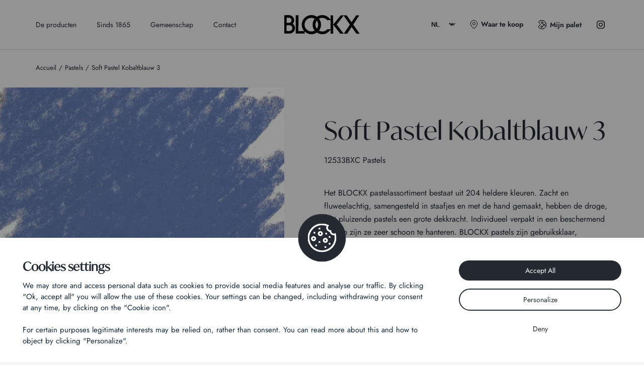

--- FILE ---
content_type: text/html; charset=UTF-8
request_url: https://blockx.be/nl/winkel/pastels/pastel-tendre-bleu-de-cobalt-3/
body_size: 16353
content:

<!DOCTYPE html>
<html lang="nl-BE">

<head>
  <meta charset="UTF-8">
  <meta name="viewport" content="width=device-width, initial-scale=1, shrink-to-fit=no">
  <meta name='robots' content='index, follow, max-image-preview:large, max-snippet:-1, max-video-preview:-1' />
	<style>img:is([sizes="auto" i], [sizes^="auto," i]) { contain-intrinsic-size: 3000px 1500px }</style>
	<link rel="alternate" href="https://blockx.be/boutique/pastels/pastel-tendre-bleu-de-cobalt-3/" hreflang="fr" />
<link rel="alternate" href="https://blockx.be/en/store/pastels-en/soft-pastel-cobalt-blue-3/" hreflang="en" />
<link rel="alternate" href="https://blockx.be/nl/winkel/pastels/pastel-tendre-bleu-de-cobalt-3/" hreflang="nl" />
<link rel="alternate" href="https://blockx.be/it/negozio/pastelli/pastel-tendre-bleu-de-cobalt-3/" hreflang="it" />
<link rel="alternate" href="https://blockx.be/de/shop/pastelltoene/pastel-tendre-bleu-de-cobalt-3/" hreflang="de" />

	<!-- This site is optimized with the Yoast SEO plugin v25.3 - https://yoast.com/wordpress/plugins/seo/ -->
	<title>Soft Pastel Kobaltblauw 3 - BLOCKX - Kleur als passie</title>
	<link rel="canonical" href="https://blockx.be/nl/winkel/pastels/pastel-tendre-bleu-de-cobalt-3/" />
	<meta property="og:locale" content="nl_BE" />
	<meta property="og:locale:alternate" content="fr_FR" />
	<meta property="og:locale:alternate" content="en_US" />
	<meta property="og:locale:alternate" content="it_IT" />
	<meta property="og:locale:alternate" content="de_DE" />
	<meta property="og:type" content="article" />
	<meta property="og:title" content="Soft Pastel Kobaltblauw 3 - BLOCKX - Kleur als passie" />
	<meta property="og:url" content="https://blockx.be/nl/winkel/pastels/pastel-tendre-bleu-de-cobalt-3/" />
	<meta property="og:site_name" content="BLOCKX - Kleur als passie" />
	<meta property="article:modified_time" content="2025-06-16T09:24:12+00:00" />
	<meta property="og:image" content="https://blockx.be/wp-content/uploads/2023/02/12533BXC_det.jpg" />
	<meta property="og:image:width" content="629" />
	<meta property="og:image:height" content="1000" />
	<meta property="og:image:type" content="image/jpeg" />
	<meta name="twitter:card" content="summary_large_image" />
	<meta name="twitter:label1" content="Geschatte leestijd" />
	<meta name="twitter:data1" content="1 minute" />
	<script type="application/ld+json" class="yoast-schema-graph">{"@context":"https://schema.org","@graph":[{"@type":"WebPage","@id":"https://blockx.be/nl/winkel/pastels/pastel-tendre-bleu-de-cobalt-3/","url":"https://blockx.be/nl/winkel/pastels/pastel-tendre-bleu-de-cobalt-3/","name":"Soft Pastel Kobaltblauw 3 - BLOCKX - Kleur als passie","isPartOf":{"@id":"https://blockx.be/nl/#website"},"primaryImageOfPage":{"@id":"https://blockx.be/nl/winkel/pastels/pastel-tendre-bleu-de-cobalt-3/#primaryimage"},"image":{"@id":"https://blockx.be/nl/winkel/pastels/pastel-tendre-bleu-de-cobalt-3/#primaryimage"},"thumbnailUrl":"https://blockx.be/wp-content/uploads/2023/02/12533BXC_det.jpg","datePublished":"2023-01-31T17:51:39+00:00","dateModified":"2025-06-16T09:24:12+00:00","breadcrumb":{"@id":"https://blockx.be/nl/winkel/pastels/pastel-tendre-bleu-de-cobalt-3/#breadcrumb"},"inLanguage":"nl-BE","potentialAction":[{"@type":"ReadAction","target":["https://blockx.be/nl/winkel/pastels/pastel-tendre-bleu-de-cobalt-3/"]}]},{"@type":"ImageObject","inLanguage":"nl-BE","@id":"https://blockx.be/nl/winkel/pastels/pastel-tendre-bleu-de-cobalt-3/#primaryimage","url":"https://blockx.be/wp-content/uploads/2023/02/12533BXC_det.jpg","contentUrl":"https://blockx.be/wp-content/uploads/2023/02/12533BXC_det.jpg","width":629,"height":1000},{"@type":"BreadcrumbList","@id":"https://blockx.be/nl/winkel/pastels/pastel-tendre-bleu-de-cobalt-3/#breadcrumb","itemListElement":[{"@type":"ListItem","position":1,"name":"Accueil","item":"https://blockx.be/nl/"},{"@type":"ListItem","position":2,"name":"Soft Pastel Kobaltblauw 3"}]},{"@type":"WebSite","@id":"https://blockx.be/nl/#website","url":"https://blockx.be/nl/","name":"BLOCKX - Kleur als passie","description":"Extra fijne kleur voor kunstenaars: olieverf, aquarelverf, pastel, pigmenten, hulpmiddelen,","potentialAction":[{"@type":"SearchAction","target":{"@type":"EntryPoint","urlTemplate":"https://blockx.be/nl/?s={search_term_string}"},"query-input":{"@type":"PropertyValueSpecification","valueRequired":true,"valueName":"search_term_string"}}],"inLanguage":"nl-BE"}]}</script>
	<!-- / Yoast SEO plugin. -->


<link rel="alternate" type="application/rss+xml" title="BLOCKX - Kleur als passie &raquo; Feed" href="https://blockx.be/nl/feed/" />
<link rel="alternate" type="application/rss+xml" title="BLOCKX - Kleur als passie &raquo; Comments Feed" href="https://blockx.be/nl/comments/feed/" />
<link rel="alternate" type="application/rss+xml" title="BLOCKX - Kleur als passie &raquo; Soft Pastel Kobaltblauw 3 Comments Feed" href="https://blockx.be/nl/winkel/pastels/pastel-tendre-bleu-de-cobalt-3/feed/" />
<script type="text/javascript">
/* <![CDATA[ */
window._wpemojiSettings = {"baseUrl":"https:\/\/s.w.org\/images\/core\/emoji\/16.0.1\/72x72\/","ext":".png","svgUrl":"https:\/\/s.w.org\/images\/core\/emoji\/16.0.1\/svg\/","svgExt":".svg","source":{"concatemoji":"https:\/\/blockx.be\/wp-includes\/js\/wp-emoji-release.min.js?ver=6.8.3"}};
/*! This file is auto-generated */
!function(s,n){var o,i,e;function c(e){try{var t={supportTests:e,timestamp:(new Date).valueOf()};sessionStorage.setItem(o,JSON.stringify(t))}catch(e){}}function p(e,t,n){e.clearRect(0,0,e.canvas.width,e.canvas.height),e.fillText(t,0,0);var t=new Uint32Array(e.getImageData(0,0,e.canvas.width,e.canvas.height).data),a=(e.clearRect(0,0,e.canvas.width,e.canvas.height),e.fillText(n,0,0),new Uint32Array(e.getImageData(0,0,e.canvas.width,e.canvas.height).data));return t.every(function(e,t){return e===a[t]})}function u(e,t){e.clearRect(0,0,e.canvas.width,e.canvas.height),e.fillText(t,0,0);for(var n=e.getImageData(16,16,1,1),a=0;a<n.data.length;a++)if(0!==n.data[a])return!1;return!0}function f(e,t,n,a){switch(t){case"flag":return n(e,"\ud83c\udff3\ufe0f\u200d\u26a7\ufe0f","\ud83c\udff3\ufe0f\u200b\u26a7\ufe0f")?!1:!n(e,"\ud83c\udde8\ud83c\uddf6","\ud83c\udde8\u200b\ud83c\uddf6")&&!n(e,"\ud83c\udff4\udb40\udc67\udb40\udc62\udb40\udc65\udb40\udc6e\udb40\udc67\udb40\udc7f","\ud83c\udff4\u200b\udb40\udc67\u200b\udb40\udc62\u200b\udb40\udc65\u200b\udb40\udc6e\u200b\udb40\udc67\u200b\udb40\udc7f");case"emoji":return!a(e,"\ud83e\udedf")}return!1}function g(e,t,n,a){var r="undefined"!=typeof WorkerGlobalScope&&self instanceof WorkerGlobalScope?new OffscreenCanvas(300,150):s.createElement("canvas"),o=r.getContext("2d",{willReadFrequently:!0}),i=(o.textBaseline="top",o.font="600 32px Arial",{});return e.forEach(function(e){i[e]=t(o,e,n,a)}),i}function t(e){var t=s.createElement("script");t.src=e,t.defer=!0,s.head.appendChild(t)}"undefined"!=typeof Promise&&(o="wpEmojiSettingsSupports",i=["flag","emoji"],n.supports={everything:!0,everythingExceptFlag:!0},e=new Promise(function(e){s.addEventListener("DOMContentLoaded",e,{once:!0})}),new Promise(function(t){var n=function(){try{var e=JSON.parse(sessionStorage.getItem(o));if("object"==typeof e&&"number"==typeof e.timestamp&&(new Date).valueOf()<e.timestamp+604800&&"object"==typeof e.supportTests)return e.supportTests}catch(e){}return null}();if(!n){if("undefined"!=typeof Worker&&"undefined"!=typeof OffscreenCanvas&&"undefined"!=typeof URL&&URL.createObjectURL&&"undefined"!=typeof Blob)try{var e="postMessage("+g.toString()+"("+[JSON.stringify(i),f.toString(),p.toString(),u.toString()].join(",")+"));",a=new Blob([e],{type:"text/javascript"}),r=new Worker(URL.createObjectURL(a),{name:"wpTestEmojiSupports"});return void(r.onmessage=function(e){c(n=e.data),r.terminate(),t(n)})}catch(e){}c(n=g(i,f,p,u))}t(n)}).then(function(e){for(var t in e)n.supports[t]=e[t],n.supports.everything=n.supports.everything&&n.supports[t],"flag"!==t&&(n.supports.everythingExceptFlag=n.supports.everythingExceptFlag&&n.supports[t]);n.supports.everythingExceptFlag=n.supports.everythingExceptFlag&&!n.supports.flag,n.DOMReady=!1,n.readyCallback=function(){n.DOMReady=!0}}).then(function(){return e}).then(function(){var e;n.supports.everything||(n.readyCallback(),(e=n.source||{}).concatemoji?t(e.concatemoji):e.wpemoji&&e.twemoji&&(t(e.twemoji),t(e.wpemoji)))}))}((window,document),window._wpemojiSettings);
/* ]]> */
</script>
<style id='wp-emoji-styles-inline-css' type='text/css'>

	img.wp-smiley, img.emoji {
		display: inline !important;
		border: none !important;
		box-shadow: none !important;
		height: 1em !important;
		width: 1em !important;
		margin: 0 0.07em !important;
		vertical-align: -0.1em !important;
		background: none !important;
		padding: 0 !important;
	}
</style>
<style id='classic-theme-styles-inline-css' type='text/css'>
/*! This file is auto-generated */
.wp-block-button__link{color:#fff;background-color:#32373c;border-radius:9999px;box-shadow:none;text-decoration:none;padding:calc(.667em + 2px) calc(1.333em + 2px);font-size:1.125em}.wp-block-file__button{background:#32373c;color:#fff;text-decoration:none}
</style>
<link rel='stylesheet' id='woocommerce-add-to-cart-form-style-css' href='https://blockx.be/wp-content/plugins/woocommerce/assets/client/blocks/woocommerce/add-to-cart-form-style.css?ver=6.8.3' type='text/css' media='all' />
<style id='woocommerce-product-button-style-inline-css' type='text/css'>
.wp-block-button.wc-block-components-product-button{align-items:center;display:flex;flex-direction:column;gap:12px;justify-content:center;white-space:normal;word-break:break-word}.wp-block-button.wc-block-components-product-button.is-style-outline .wp-block-button__link{border:2px solid}.wp-block-button.wc-block-components-product-button.is-style-outline .wp-block-button__link:not(.has-text-color){color:currentColor}.wp-block-button.wc-block-components-product-button.is-style-outline .wp-block-button__link:not(.has-background){background-color:transparent;background-image:none}.wp-block-button.wc-block-components-product-button.has-custom-width .wp-block-button__link{box-sizing:border-box}.wp-block-button.wc-block-components-product-button.wp-block-button__width-25 .wp-block-button__link{width:25%}.wp-block-button.wc-block-components-product-button.wp-block-button__width-50 .wp-block-button__link{width:50%}.wp-block-button.wc-block-components-product-button.wp-block-button__width-75 .wp-block-button__link{width:75%}.wp-block-button.wc-block-components-product-button.wp-block-button__width-100 .wp-block-button__link{width:100%}.wp-block-button.wc-block-components-product-button .wp-block-button__link{display:inline-flex;font-size:1em;justify-content:center;text-align:center;white-space:normal;width:auto;word-break:break-word}.wp-block-button.wc-block-components-product-button a[hidden]{display:none}@keyframes slideOut{0%{transform:translateY(0)}to{transform:translateY(-100%)}}@keyframes slideIn{0%{opacity:0;transform:translateY(90%)}to{opacity:1;transform:translate(0)}}.wp-block-button.wc-block-components-product-button.align-left{align-items:flex-start}.wp-block-button.wc-block-components-product-button.align-right{align-items:flex-end}.wp-block-button.wc-block-components-product-button .wc-block-components-product-button__button{align-items:center;border-style:none;display:inline-flex;justify-content:center;line-height:inherit;overflow:hidden;white-space:normal;word-break:break-word}.wp-block-button.wc-block-components-product-button .wc-block-components-product-button__button span.wc-block-slide-out{animation:slideOut .1s linear 1 normal forwards}.wp-block-button.wc-block-components-product-button .wc-block-components-product-button__button span.wc-block-slide-in{animation:slideIn .1s linear 1 normal}.wp-block-button.wc-block-components-product-button .wc-block-components-product-button__button--placeholder{background-color:currentColor!important;border:0!important;border-radius:.25rem;box-shadow:none;color:currentColor!important;display:block;line-height:1;max-width:100%!important;min-height:3em;min-width:8em;opacity:.15;outline:0!important;overflow:hidden!important;pointer-events:none;position:relative!important;width:100%;z-index:1}.wp-block-button.wc-block-components-product-button .wc-block-components-product-button__button--placeholder>*{visibility:hidden}.wp-block-button.wc-block-components-product-button .wc-block-components-product-button__button--placeholder:after{animation:loading__animation 1.5s ease-in-out infinite;background-image:linear-gradient(90deg,currentColor,hsla(0,0%,96%,.302),currentColor);background-repeat:no-repeat;content:" ";display:block;height:100%;left:0;position:absolute;right:0;top:0;transform:translateX(-100%)}@keyframes loading__animation{to{transform:translateX(100%)}}@media screen and (prefers-reduced-motion:reduce){.wp-block-button.wc-block-components-product-button .wc-block-components-product-button__button--placeholder{animation:none}}.wc-block-all-products .wp-block-button.wc-block-components-product-button{margin-bottom:12px}.theme-twentytwentyone .editor-styles-wrapper .wc-block-components-product-button .wp-block-button__link{background-color:var(--button--color-background);border-color:var(--button--color-background);color:var(--button--color-text)}

</style>
<style id='woocommerce-product-collection-style-inline-css' type='text/css'>
.wp-block-woocommerce-product-collection .wc-block-components-product-stock-indicator{text-align:center}.wc-block-components-notice-banner .wc-block-components-button.wc-block-components-notice-banner__dismiss[hidden]{display:none}

</style>
<style id='woocommerce-product-filters-style-inline-css' type='text/css'>
:where(.wc-block-product-filters){--top-padding:var(--wp-admin--admin-bar--height);display:inline-flex}@media(max-width:782px){:where(.wc-block-product-filters){--top-padding:var(--adminbar-mobile-padding,0)}}:where(.wc-block-product-filters) .wc-block-product-filters__close-overlay,:where(.wc-block-product-filters) .wc-block-product-filters__open-overlay{align-items:center;background:transparent;border:transparent;color:inherit;display:flex;font-size:.875em;padding:0}:where(.wc-block-product-filters) .wc-block-product-filters__close-overlay svg,:where(.wc-block-product-filters) .wc-block-product-filters__open-overlay svg{fill:currentColor}:where(.wc-block-product-filters) .wc-block-product-filters__close-overlay span,:where(.wc-block-product-filters) .wc-block-product-filters__open-overlay span{padding:0 5px}:where(.wc-block-product-filters) .wc-block-product-filters__open-overlay svg{height:var(--wc-product-filters-overlay-icon-size,1.5em);width:var(--wc-product-filters-overlay-icon-size,1.5em)}:where(.wc-block-product-filters) .wc-block-product-filters__overlay{background-color:transparent;inset:0;pointer-events:none;position:fixed;top:var(--top-padding);transition:background-color .5s;z-index:9999}:where(.wc-block-product-filters) .wc-block-product-filters__overlay-wrapper{height:100%;position:relative;width:100%}:where(.wc-block-product-filters) .wc-block-product-filters__overlay-dialog{background-color:var(--wc-product-filters-overlay-background-color,var(--wc-product-filters-background-color,var(--wp--preset--color--base,#fff)));color:var(--wc-product-filters-overlay-text-color,var(--wc-product-filters-text-color,var(--wp--preset--color--base,#111)));display:flex!important;flex-direction:column;gap:var(--wp--preset--spacing--40);inset:0;max-height:100%;position:absolute;transform:translateY(100vh);transition:none}:where(.wc-block-product-filters) .wc-block-product-filters__overlay-header{display:flex;flex-flow:row-reverse;padding:var(--wp--preset--spacing--30) var(--wp--preset--spacing--40) 0}:where(.wc-block-product-filters) .wc-block-product-filters__overlay-content{display:flex;flex-direction:column;flex-grow:1;gap:var(--wc-product-filter-block-spacing,var(--wp--style--block-gap,1.2rem));overflow-y:scroll;padding:0 var(--wp--preset--spacing--40)}:where(.wc-block-product-filters) .wc-block-product-filters__overlay-content>:first-child{margin-top:0}:where(.wc-block-product-filters) .wc-block-product-filters__overlay-footer{box-shadow:0 -4px 8px 0 rgba(0,0,0,.102);padding:var(--wp--preset--spacing--30) var(--wp--preset--spacing--40)}:where(.wc-block-product-filters) .wc-block-product-filters__apply{width:100%}:where(.wc-block-product-filters).is-overlay-opened .wc-block-product-filters__overlay{background-color:rgba(95,95,95,.35);pointer-events:auto;z-index:9999}:where(.wc-block-product-filters).is-overlay-opened .wc-block-product-filters__overlay-dialog{color:var(--wc-product-filters-overlay-color,inherit);transform:translateY(0);transition:transform .5s}@media(min-width:601px){:where(.wc-block-product-filters),:where(.wc-block-product-filters).is-overlay-opened{display:flex}:where(.wc-block-product-filters) .wc-block-product-filters__open-overlay,:where(.wc-block-product-filters) .wc-block-product-filters__overlay-footer,:where(.wc-block-product-filters) .wc-block-product-filters__overlay-header,:where(.wc-block-product-filters).is-overlay-opened .wc-block-product-filters__open-overlay,:where(.wc-block-product-filters).is-overlay-opened .wc-block-product-filters__overlay-footer,:where(.wc-block-product-filters).is-overlay-opened .wc-block-product-filters__overlay-header{display:none}:where(.wc-block-product-filters) .wc-block-product-filters__overlay,:where(.wc-block-product-filters).is-overlay-opened .wc-block-product-filters__overlay{background:inherit;color:inherit;inset:0;pointer-events:auto;position:relative;transition:none}:where(.wc-block-product-filters) .wc-block-product-filters__overlay-wrapper,:where(.wc-block-product-filters).is-overlay-opened .wc-block-product-filters__overlay-wrapper{background:inherit;color:inherit;height:auto;width:auto}:where(.wc-block-product-filters) .wc-block-product-filters__overlay-dialog,:where(.wc-block-product-filters).is-overlay-opened .wc-block-product-filters__overlay-dialog{background:inherit;color:inherit;position:relative;transform:none}:where(.wc-block-product-filters) .wc-block-product-filters__overlay-content,:where(.wc-block-product-filters).is-overlay-opened .wc-block-product-filters__overlay-content{background:inherit;color:inherit;flex-grow:1;overflow:visible;padding:0}}@media(max-width:600px){:where(.wc-block-product-filters) .wc-block-product-filters__overlay-content .wp-block-group{display:block}:where(.wc-block-product-filters) .wc-block-product-filters__overlay-content .wp-block-group>div{margin:20px 0}}.wc-block-product-filter--hidden{display:none}

</style>
<link rel='stylesheet' id='woocommerce-product-filter-price-slider-style-css' href='https://blockx.be/wp-content/plugins/woocommerce/assets/client/blocks/woocommerce/product-filter-price-slider-style.css?ver=6.8.3' type='text/css' media='all' />
<style id='woocommerce-product-filter-removable-chips-style-inline-css' type='text/css'>
.wc-block-product-filter-removable-chips.is-vertical .wc-block-product-filter-removable-chips__items{flex-direction:column}.wc-block-product-filter-removable-chips.is-content-justification-center .wc-block-product-filter-removable-chips__items{justify-content:center}.wc-block-product-filter-removable-chips.is-content-justification-right .wc-block-product-filter-removable-chips__items{justify-content:flex-end}.wc-block-product-filter-removable-chips.is-content-justification-space-between .wc-block-product-filter-removable-chips__items{justify-content:space-between}.wc-block-product-filter-removable-chips.is-horizontal .wc-block-product-filter-removable-chips__items{width:100%}.wc-block-product-filter-removable-chips__items{color:var(--wc-product-filter-removable-chips-text,currentColor);display:inline-flex;flex-wrap:wrap;gap:4px;list-style:none;margin:0;padding:0}.wc-block-product-filter-removable-chips__items .wc-block-product-filter-removable-chips__item{align-items:center;appearance:none;background:var(--wc-product-filter-removable-chips-background,transparent);border:1px solid var(--wc-product-filter-removable-chips-border,color-mix(in srgb,currentColor 20%,transparent));border-radius:2px;display:flex;font-size:.875em;gap:8px;justify-content:space-between;padding:.25em .75em}.wc-block-product-filter-removable-chips__items .wc-block-product-filter-removable-chips__item .wc-block-product-filter-removable-chips__remove{align-items:center;background-color:transparent;border:none;color:var(--wc-product-filter-removable-chips-text,currentColor);cursor:pointer;display:flex;margin:0;padding:0}.wc-block-product-filter-removable-chips__items .wc-block-product-filter-removable-chips__item .wc-block-product-filter-removable-chips__remove .wc-block-product-filter-removable-chips__remove-icon{fill:currentColor}

</style>
<style id='woocommerce-product-filter-checkbox-list-style-inline-css' type='text/css'>
.wc-block-product-filter-checkbox-list__list{list-style:none outside;margin:0;padding:0}.wc-block-product-filter-checkbox-list__label{align-items:center;display:inline-flex;gap:.625em}.wc-block-product-filter-checkbox-list__item .wc-block-product-filter-checkbox-list__label{margin-bottom:0}:where(.wc-block-product-filter-checkbox-list__input-wrapper){display:block;position:relative}.wc-block-product-filter-checkbox-list__input-wrapper:before{background:currentColor;border-radius:2px;content:"";height:1em;left:0;opacity:.1;pointer-events:none;position:absolute;top:0;width:1em}.has-option-element-color .wc-block-product-filter-checkbox-list__input-wrapper:before{display:none}input[type=checkbox].wc-block-product-filter-checkbox-list__input{appearance:none;background:var(--wc-product-filter-checkbox-list-option-element,transparent);border:1px solid var(--wc-product-filter-checkbox-list-option-element-border,transparent);border-radius:2px;color:inherit;cursor:pointer;display:block;font-size:inherit;height:1em;margin:0;width:1em}input[type=checkbox].wc-block-product-filter-checkbox-list__input:focus{outline-color:var(--wc-product-filter-checkbox-list-option-element-border,currentColor);outline-width:1px}svg.wc-block-product-filter-checkbox-list__mark{box-sizing:border-box;color:var(--wc-product-filter-checkbox-list-option-element-selected,currentColor);display:none;height:1em;left:0;padding:.2em;position:absolute;top:0;width:1em}input[type=checkbox].wc-block-product-filter-checkbox-list__input:checked:after,input[type=checkbox].wc-block-product-filter-checkbox-list__input:checked:before{content:none}input[type=checkbox].wc-block-product-filter-checkbox-list__input:checked+.wc-block-product-filter-checkbox-list__mark{display:block;pointer-events:none}:where(.wc-block-product-filter-checkbox-list__text-wrapper){align-items:center;display:inline-flex;font-size:.875em;gap:4px}.wc-block-product-filter-checkbox-list__show-more{appearance:none;background:transparent;border:none;font-family:inherit;padding:0;text-decoration:underline}

</style>
<style id='woocommerce-product-filter-chips-style-inline-css' type='text/css'>
:where(.wc-block-product-filter-chips__items){display:flex;flex-wrap:wrap;gap:4px}.wc-block-product-filter-chips__item{appearance:none;background:transparent;border:1px solid color-mix(in srgb,currentColor 20%,transparent);border-radius:2px;color:var(--wc-product-filter-chips-text,currentColor);cursor:pointer;font-family:inherit;font-size:.875em;padding:4px 8px}.has-chip-text-color .wc-block-product-filter-chips__item{color:var(--wc-product-filter-chips-text)}.has-chip-background-color .wc-block-product-filter-chips__item{background:var(--wc-product-filter-chips-background)}.has-chip-border-color .wc-block-product-filter-chips__item{border-color:var(--wc-product-filter-chips-border)}.wc-block-product-filter-chips__item[aria-checked=true]{background:currentColor}.has-selected-chip-text-color .wc-block-product-filter-chips__item[aria-checked=true]{color:var(--wc-product-filter-chips-selected-text)}.has-selected-chip-background-color .wc-block-product-filter-chips__item[aria-checked=true]{background:var(--wc-product-filter-chips-selected-background)}.has-selected-chip-border-color .wc-block-product-filter-chips__item[aria-checked=true]{border-color:var(--wc-product-filter-chips-selected-border)}:where(.wc-block-product-filter-chips__label){align-items:center;display:inline-flex;gap:4px}.wc-block-product-filter-chips:not(.has-selected-chip-text-color) .wc-block-product-filter-chips__item[aria-checked=true]>.wc-block-product-filter-chips__label{filter:invert(100%)}.wc-block-product-filter-chips__show-more{appearance:none;background:transparent;border:none;font-family:inherit;padding:0;text-decoration:underline}

</style>
<link rel='stylesheet' id='woocommerce-product-gallery-style-css' href='https://blockx.be/wp-content/plugins/woocommerce/assets/client/blocks/woocommerce/product-gallery-style.css?ver=6.8.3' type='text/css' media='all' />
<style id='woocommerce-product-template-style-inline-css' type='text/css'>
.wc-block-product-template{list-style:none;margin-bottom:0;margin-top:0;max-width:100%;padding:0}.wc-block-product-template.wc-block-product-template{background:none}.wc-block-product-template.is-flex-container{display:flex;flex-direction:row;flex-wrap:wrap;gap:1.25em}.wc-block-product-template.is-flex-container>li{list-style:none;margin:0;width:100%}@media(min-width:600px){.wc-block-product-template.is-flex-container.is-flex-container.columns-2>li{width:calc(50% - .625em)}.wc-block-product-template.is-flex-container.is-flex-container.columns-3>li{width:calc(33.33333% - .83333em)}.wc-block-product-template.is-flex-container.is-flex-container.columns-4>li{width:calc(25% - .9375em)}.wc-block-product-template.is-flex-container.is-flex-container.columns-5>li{width:calc(20% - 1em)}.wc-block-product-template.is-flex-container.is-flex-container.columns-6>li{width:calc(16.66667% - 1.04167em)}}.wc-block-product-template__responsive{grid-gap:1.25em;display:grid}.wc-block-product-template__responsive.columns-2{grid-template-columns:repeat(auto-fill,minmax(max(150px,calc(50% - .625em)),1fr))}.wc-block-product-template__responsive.columns-3{grid-template-columns:repeat(auto-fill,minmax(max(150px,calc(33.33333% - .83333em)),1fr))}.wc-block-product-template__responsive.columns-4{grid-template-columns:repeat(auto-fill,minmax(max(150px,calc(25% - .9375em)),1fr))}.wc-block-product-template__responsive.columns-5{grid-template-columns:repeat(auto-fill,minmax(max(150px,calc(20% - 1em)),1fr))}.wc-block-product-template__responsive.columns-6{grid-template-columns:repeat(auto-fill,minmax(max(150px,calc(16.66667% - 1.04167em)),1fr))}.wc-block-product-template__responsive>li{margin-block-start:0}:where(.wc-block-product-template .wc-block-product)>:not(:last-child){margin-bottom:.75rem;margin-top:0}.is-product-collection-layout-list .wc-block-product:not(:last-child){margin-bottom:1.2rem}

</style>
<style id='global-styles-inline-css' type='text/css'>
:root{--wp--preset--aspect-ratio--square: 1;--wp--preset--aspect-ratio--4-3: 4/3;--wp--preset--aspect-ratio--3-4: 3/4;--wp--preset--aspect-ratio--3-2: 3/2;--wp--preset--aspect-ratio--2-3: 2/3;--wp--preset--aspect-ratio--16-9: 16/9;--wp--preset--aspect-ratio--9-16: 9/16;--wp--preset--color--black: #000000;--wp--preset--color--cyan-bluish-gray: #abb8c3;--wp--preset--color--white: #ffffff;--wp--preset--color--pale-pink: #f78da7;--wp--preset--color--vivid-red: #cf2e2e;--wp--preset--color--luminous-vivid-orange: #ff6900;--wp--preset--color--luminous-vivid-amber: #fcb900;--wp--preset--color--light-green-cyan: #7bdcb5;--wp--preset--color--vivid-green-cyan: #00d084;--wp--preset--color--pale-cyan-blue: #8ed1fc;--wp--preset--color--vivid-cyan-blue: #0693e3;--wp--preset--color--vivid-purple: #9b51e0;--wp--preset--gradient--vivid-cyan-blue-to-vivid-purple: linear-gradient(135deg,rgba(6,147,227,1) 0%,rgb(155,81,224) 100%);--wp--preset--gradient--light-green-cyan-to-vivid-green-cyan: linear-gradient(135deg,rgb(122,220,180) 0%,rgb(0,208,130) 100%);--wp--preset--gradient--luminous-vivid-amber-to-luminous-vivid-orange: linear-gradient(135deg,rgba(252,185,0,1) 0%,rgba(255,105,0,1) 100%);--wp--preset--gradient--luminous-vivid-orange-to-vivid-red: linear-gradient(135deg,rgba(255,105,0,1) 0%,rgb(207,46,46) 100%);--wp--preset--gradient--very-light-gray-to-cyan-bluish-gray: linear-gradient(135deg,rgb(238,238,238) 0%,rgb(169,184,195) 100%);--wp--preset--gradient--cool-to-warm-spectrum: linear-gradient(135deg,rgb(74,234,220) 0%,rgb(151,120,209) 20%,rgb(207,42,186) 40%,rgb(238,44,130) 60%,rgb(251,105,98) 80%,rgb(254,248,76) 100%);--wp--preset--gradient--blush-light-purple: linear-gradient(135deg,rgb(255,206,236) 0%,rgb(152,150,240) 100%);--wp--preset--gradient--blush-bordeaux: linear-gradient(135deg,rgb(254,205,165) 0%,rgb(254,45,45) 50%,rgb(107,0,62) 100%);--wp--preset--gradient--luminous-dusk: linear-gradient(135deg,rgb(255,203,112) 0%,rgb(199,81,192) 50%,rgb(65,88,208) 100%);--wp--preset--gradient--pale-ocean: linear-gradient(135deg,rgb(255,245,203) 0%,rgb(182,227,212) 50%,rgb(51,167,181) 100%);--wp--preset--gradient--electric-grass: linear-gradient(135deg,rgb(202,248,128) 0%,rgb(113,206,126) 100%);--wp--preset--gradient--midnight: linear-gradient(135deg,rgb(2,3,129) 0%,rgb(40,116,252) 100%);--wp--preset--font-size--small: 13px;--wp--preset--font-size--medium: 20px;--wp--preset--font-size--large: 36px;--wp--preset--font-size--x-large: 42px;--wp--preset--spacing--20: 0.44rem;--wp--preset--spacing--30: 0.67rem;--wp--preset--spacing--40: 1rem;--wp--preset--spacing--50: 1.5rem;--wp--preset--spacing--60: 2.25rem;--wp--preset--spacing--70: 3.38rem;--wp--preset--spacing--80: 5.06rem;--wp--preset--shadow--natural: 6px 6px 9px rgba(0, 0, 0, 0.2);--wp--preset--shadow--deep: 12px 12px 50px rgba(0, 0, 0, 0.4);--wp--preset--shadow--sharp: 6px 6px 0px rgba(0, 0, 0, 0.2);--wp--preset--shadow--outlined: 6px 6px 0px -3px rgba(255, 255, 255, 1), 6px 6px rgba(0, 0, 0, 1);--wp--preset--shadow--crisp: 6px 6px 0px rgba(0, 0, 0, 1);}:where(.is-layout-flex){gap: 0.5em;}:where(.is-layout-grid){gap: 0.5em;}body .is-layout-flex{display: flex;}.is-layout-flex{flex-wrap: wrap;align-items: center;}.is-layout-flex > :is(*, div){margin: 0;}body .is-layout-grid{display: grid;}.is-layout-grid > :is(*, div){margin: 0;}:where(.wp-block-columns.is-layout-flex){gap: 2em;}:where(.wp-block-columns.is-layout-grid){gap: 2em;}:where(.wp-block-post-template.is-layout-flex){gap: 1.25em;}:where(.wp-block-post-template.is-layout-grid){gap: 1.25em;}.has-black-color{color: var(--wp--preset--color--black) !important;}.has-cyan-bluish-gray-color{color: var(--wp--preset--color--cyan-bluish-gray) !important;}.has-white-color{color: var(--wp--preset--color--white) !important;}.has-pale-pink-color{color: var(--wp--preset--color--pale-pink) !important;}.has-vivid-red-color{color: var(--wp--preset--color--vivid-red) !important;}.has-luminous-vivid-orange-color{color: var(--wp--preset--color--luminous-vivid-orange) !important;}.has-luminous-vivid-amber-color{color: var(--wp--preset--color--luminous-vivid-amber) !important;}.has-light-green-cyan-color{color: var(--wp--preset--color--light-green-cyan) !important;}.has-vivid-green-cyan-color{color: var(--wp--preset--color--vivid-green-cyan) !important;}.has-pale-cyan-blue-color{color: var(--wp--preset--color--pale-cyan-blue) !important;}.has-vivid-cyan-blue-color{color: var(--wp--preset--color--vivid-cyan-blue) !important;}.has-vivid-purple-color{color: var(--wp--preset--color--vivid-purple) !important;}.has-black-background-color{background-color: var(--wp--preset--color--black) !important;}.has-cyan-bluish-gray-background-color{background-color: var(--wp--preset--color--cyan-bluish-gray) !important;}.has-white-background-color{background-color: var(--wp--preset--color--white) !important;}.has-pale-pink-background-color{background-color: var(--wp--preset--color--pale-pink) !important;}.has-vivid-red-background-color{background-color: var(--wp--preset--color--vivid-red) !important;}.has-luminous-vivid-orange-background-color{background-color: var(--wp--preset--color--luminous-vivid-orange) !important;}.has-luminous-vivid-amber-background-color{background-color: var(--wp--preset--color--luminous-vivid-amber) !important;}.has-light-green-cyan-background-color{background-color: var(--wp--preset--color--light-green-cyan) !important;}.has-vivid-green-cyan-background-color{background-color: var(--wp--preset--color--vivid-green-cyan) !important;}.has-pale-cyan-blue-background-color{background-color: var(--wp--preset--color--pale-cyan-blue) !important;}.has-vivid-cyan-blue-background-color{background-color: var(--wp--preset--color--vivid-cyan-blue) !important;}.has-vivid-purple-background-color{background-color: var(--wp--preset--color--vivid-purple) !important;}.has-black-border-color{border-color: var(--wp--preset--color--black) !important;}.has-cyan-bluish-gray-border-color{border-color: var(--wp--preset--color--cyan-bluish-gray) !important;}.has-white-border-color{border-color: var(--wp--preset--color--white) !important;}.has-pale-pink-border-color{border-color: var(--wp--preset--color--pale-pink) !important;}.has-vivid-red-border-color{border-color: var(--wp--preset--color--vivid-red) !important;}.has-luminous-vivid-orange-border-color{border-color: var(--wp--preset--color--luminous-vivid-orange) !important;}.has-luminous-vivid-amber-border-color{border-color: var(--wp--preset--color--luminous-vivid-amber) !important;}.has-light-green-cyan-border-color{border-color: var(--wp--preset--color--light-green-cyan) !important;}.has-vivid-green-cyan-border-color{border-color: var(--wp--preset--color--vivid-green-cyan) !important;}.has-pale-cyan-blue-border-color{border-color: var(--wp--preset--color--pale-cyan-blue) !important;}.has-vivid-cyan-blue-border-color{border-color: var(--wp--preset--color--vivid-cyan-blue) !important;}.has-vivid-purple-border-color{border-color: var(--wp--preset--color--vivid-purple) !important;}.has-vivid-cyan-blue-to-vivid-purple-gradient-background{background: var(--wp--preset--gradient--vivid-cyan-blue-to-vivid-purple) !important;}.has-light-green-cyan-to-vivid-green-cyan-gradient-background{background: var(--wp--preset--gradient--light-green-cyan-to-vivid-green-cyan) !important;}.has-luminous-vivid-amber-to-luminous-vivid-orange-gradient-background{background: var(--wp--preset--gradient--luminous-vivid-amber-to-luminous-vivid-orange) !important;}.has-luminous-vivid-orange-to-vivid-red-gradient-background{background: var(--wp--preset--gradient--luminous-vivid-orange-to-vivid-red) !important;}.has-very-light-gray-to-cyan-bluish-gray-gradient-background{background: var(--wp--preset--gradient--very-light-gray-to-cyan-bluish-gray) !important;}.has-cool-to-warm-spectrum-gradient-background{background: var(--wp--preset--gradient--cool-to-warm-spectrum) !important;}.has-blush-light-purple-gradient-background{background: var(--wp--preset--gradient--blush-light-purple) !important;}.has-blush-bordeaux-gradient-background{background: var(--wp--preset--gradient--blush-bordeaux) !important;}.has-luminous-dusk-gradient-background{background: var(--wp--preset--gradient--luminous-dusk) !important;}.has-pale-ocean-gradient-background{background: var(--wp--preset--gradient--pale-ocean) !important;}.has-electric-grass-gradient-background{background: var(--wp--preset--gradient--electric-grass) !important;}.has-midnight-gradient-background{background: var(--wp--preset--gradient--midnight) !important;}.has-small-font-size{font-size: var(--wp--preset--font-size--small) !important;}.has-medium-font-size{font-size: var(--wp--preset--font-size--medium) !important;}.has-large-font-size{font-size: var(--wp--preset--font-size--large) !important;}.has-x-large-font-size{font-size: var(--wp--preset--font-size--x-large) !important;}
:where(.wp-block-post-template.is-layout-flex){gap: 1.25em;}:where(.wp-block-post-template.is-layout-grid){gap: 1.25em;}
:where(.wp-block-columns.is-layout-flex){gap: 2em;}:where(.wp-block-columns.is-layout-grid){gap: 2em;}
:root :where(.wp-block-pullquote){font-size: 1.5em;line-height: 1.6;}
</style>
<link rel='stylesheet' id='contact-form-7-css' href='https://blockx.be/wp-content/plugins/contact-form-7/includes/css/styles.css?ver=6.0.6' type='text/css' media='all' />
<link rel='stylesheet' id='photoswipe-css' href='https://blockx.be/wp-content/plugins/woocommerce/assets/css/photoswipe/photoswipe.min.css?ver=9.9.3' type='text/css' media='all' />
<link rel='stylesheet' id='photoswipe-default-skin-css' href='https://blockx.be/wp-content/plugins/woocommerce/assets/css/photoswipe/default-skin/default-skin.min.css?ver=9.9.3' type='text/css' media='all' />
<style id='woocommerce-inline-inline-css' type='text/css'>
.woocommerce form .form-row .required { visibility: visible; }
</style>
<link rel='stylesheet' id='brands-styles-css' href='https://blockx.be/wp-content/plugins/woocommerce/assets/css/brands.css?ver=9.9.3' type='text/css' media='all' />
<link rel='stylesheet' id='theme-config-css' href='https://blockx.be/wp-content/themes/blockx/style.css?ver=1.0.0.1727425652' type='text/css' media='all' />
<link rel='stylesheet' id='assets-styles-css' href='https://blockx.be/wp-content/themes/blockx/dist/styles.min.css?ver=1.0.0.1761556506' type='text/css' media='all' />
<script type="text/javascript" src="https://blockx.be/wp-includes/js/jquery/jquery.min.js?ver=3.7.1" id="jquery-core-js"></script>
<script type="text/javascript" src="https://blockx.be/wp-includes/js/jquery/jquery-migrate.min.js?ver=3.4.1" id="jquery-migrate-js"></script>
<script type="text/javascript" src="https://blockx.be/wp-content/plugins/woocommerce/assets/js/jquery-blockui/jquery.blockUI.min.js?ver=2.7.0-wc.9.9.3" id="jquery-blockui-js" data-wp-strategy="defer"></script>
<script type="text/javascript" src="https://blockx.be/wp-content/plugins/woocommerce/assets/js/zoom/jquery.zoom.min.js?ver=1.7.21-wc.9.9.3" id="zoom-js" defer="defer" data-wp-strategy="defer"></script>
<script type="text/javascript" src="https://blockx.be/wp-content/plugins/woocommerce/assets/js/flexslider/jquery.flexslider.min.js?ver=2.7.2-wc.9.9.3" id="flexslider-js" defer="defer" data-wp-strategy="defer"></script>
<script type="text/javascript" src="https://blockx.be/wp-content/plugins/woocommerce/assets/js/photoswipe/photoswipe.min.js?ver=4.1.1-wc.9.9.3" id="photoswipe-js" defer="defer" data-wp-strategy="defer"></script>
<script type="text/javascript" src="https://blockx.be/wp-content/plugins/woocommerce/assets/js/photoswipe/photoswipe-ui-default.min.js?ver=4.1.1-wc.9.9.3" id="photoswipe-ui-default-js" defer="defer" data-wp-strategy="defer"></script>
<script type="text/javascript" id="wc-single-product-js-extra">
/* <![CDATA[ */
var wc_single_product_params = {"i18n_required_rating_text":"Selecteer een beoordeling","i18n_rating_options":["1 of 5 stars","2 of 5 stars","3 of 5 stars","4 of 5 stars","5 of 5 stars"],"i18n_product_gallery_trigger_text":"View full-screen image gallery","review_rating_required":"yes","flexslider":{"rtl":false,"animation":"slide","smoothHeight":true,"directionNav":false,"controlNav":"thumbnails","slideshow":false,"animationSpeed":500,"animationLoop":false,"allowOneSlide":false},"zoom_enabled":"1","zoom_options":[],"photoswipe_enabled":"1","photoswipe_options":{"shareEl":false,"closeOnScroll":false,"history":false,"hideAnimationDuration":0,"showAnimationDuration":0},"flexslider_enabled":"1"};
/* ]]> */
</script>
<script type="text/javascript" src="https://blockx.be/wp-content/plugins/woocommerce/assets/js/frontend/single-product.min.js?ver=9.9.3" id="wc-single-product-js" defer="defer" data-wp-strategy="defer"></script>
<script type="text/javascript" src="https://blockx.be/wp-content/plugins/woocommerce/assets/js/js-cookie/js.cookie.min.js?ver=2.1.4-wc.9.9.3" id="js-cookie-js" defer="defer" data-wp-strategy="defer"></script>
<script type="text/javascript" id="woocommerce-js-extra">
/* <![CDATA[ */
var woocommerce_params = {"ajax_url":"\/wp-admin\/admin-ajax.php","wc_ajax_url":"\/nl\/?wc-ajax=%%endpoint%%","i18n_password_show":"Show password","i18n_password_hide":"Hide password"};
/* ]]> */
</script>
<script type="text/javascript" src="https://blockx.be/wp-content/plugins/woocommerce/assets/js/frontend/woocommerce.min.js?ver=9.9.3" id="woocommerce-js" defer="defer" data-wp-strategy="defer"></script>
<link rel="https://api.w.org/" href="https://blockx.be/wp-json/" /><link rel="alternate" title="JSON" type="application/json" href="https://blockx.be/wp-json/wp/v2/product/12868" /><link rel="EditURI" type="application/rsd+xml" title="RSD" href="https://blockx.be/xmlrpc.php?rsd" />
<meta name="generator" content="WordPress 6.8.3" />
<meta name="generator" content="WooCommerce 9.9.3" />
<link rel='shortlink' href='https://blockx.be/?p=12868' />
<link rel="alternate" title="oEmbed (JSON)" type="application/json+oembed" href="https://blockx.be/wp-json/oembed/1.0/embed?url=https%3A%2F%2Fblockx.be%2Fnl%2Fwinkel%2Fpastels%2Fpastel-tendre-bleu-de-cobalt-3%2F" />
<link rel="alternate" title="oEmbed (XML)" type="text/xml+oembed" href="https://blockx.be/wp-json/oembed/1.0/embed?url=https%3A%2F%2Fblockx.be%2Fnl%2Fwinkel%2Fpastels%2Fpastel-tendre-bleu-de-cobalt-3%2F&#038;format=xml" />
	<noscript><style>.woocommerce-product-gallery{ opacity: 1 !important; }</style></noscript>
	  <meta name="theme-color" content="#ffffff">
  <link rel="stylesheet" href="https://use.typekit.net/qai8oli.css">
  <script src="https://blockx.be/wp-content/themes/blockx/tarteaucitron/tarteaucitron.js"></script>
  <link rel="apple-touch-icon" sizes="180x180" href="https://blockx.be/wp-content/themes/blockx/favicon/apple-touch-icon.png">
  <link rel="icon" type="image/png" sizes="32x32" href="https://blockx.be/wp-content/themes/blockx/favicon/favicon-32x32.png">
  <link rel="icon" type="image/png" sizes="16x16" href="https://blockx.be/wp-content/themes/blockx/favicon/favicon-16x16.png">
  <link rel="manifest" href="https://blockx.be/wp-content/themes/blockx/favicon/site.webmanifest">
  <meta name="msapplication-TileColor" content="#da532c">
  <meta name="theme-color" content="#ffffff">
  <meta name="p:domain_verify" content="fd8bf14dfc27d5e53503dd1b81ba6fd2" />
  <script type="text/javascript">
    tarteaucitron.init({
      "privacyUrl": "",
      "bodyPosition": "bottom",
      "hashtag": "#tarteaucitron",
      "cookieName": "tarteaucitron",
      "orientation": "bottom",
      "groupServices": false,
      "serviceDefaultState": "wait",
      "showAlertSmall": false,
      "cookieslist": false,
      "closePopup": false,
      "showIcon": true,
      "iconPosition": "BottomRight",
      "adblocker": false,
      "DenyAllCta": true,
      "AcceptAllCta": true,
      "highPrivacy": true,
      "handleBrowserDNTRequest": false,
      "removeCredit": false,
      "moreInfoLink": true,
      "useExternalCss": false,
      "useExternalJs": false,
      "readmoreLink": "",
      "mandatory": true,
      "mandatoryCta": true
    });
  </script>
</head>


<body class="wp-singular product-template-default single single-product postid-12868 wp-embed-responsive wp-theme-blockx theme-blockx woocommerce woocommerce-page woocommerce-no-js" data-host="https://blockx.be">
  
  <svg class="transition" viewBox="0 0 100 100" preserveAspectRatio="none">
  <path class="transition__path"></path>
  <path class="transition__path"></path>
  <path class="transition__path"></path>
  <path class="transition__path"></path>
</svg>

  
<div class="side-cart" data-lenis-prevent>
  <div class="side-cart__closer"></div>
  <div class="side-cart__wrapper">
    <div class="side-cart__closer side-cart__cross">
      <img src="https://blockx.be/wp-content/themes/blockx/assets/svg/cross.svg" alt="Fermer" width="14" height="14" loading="lazy" />
    </div>
    <div class="side-cart__header">
      <p class="side-cart__title h3">Mijn palet</p>
      <div class="side-cart__total">
                <div class="counter-0">
          <span class="counter">Geen</span> product        </div>
      </div>
      <div class="side-cart__nav">
        <div class="side-cart__nav__item --is-active">
          <span class="counter">1</span>
          <span class="text">Mijn selectie</span>
        </div>
        <div class="side-cart__nav__item">
          <span class="counter">2</span>
          <span class="text">Mijn contactgegevens</span>
        </div>
        <div class="side-cart__nav__item">
          <span class="counter">3</span>
          <span class="text">Mijn adres</span>
        </div>
      </div>
    </div>
    <div class="side-cart__body">
      <div class="side-cart__step --is-active side-cart__minicart">
        <div class="widget woocommerce widget_shopping_cart"><div class="widget_shopping_cart_content"></div></div>      </div>
      <div class="woocommerce"><div class="woocommerce-notices-wrapper"></div></div>    </div>
    <div class="side-cart__footer">
      <button class="side-cart__next button button--black" title="Suivant"><span>Ga verder</span></button>
    </div>
  </div>
</div>

  <header class="header">
    <nav class="header__wrapper container">
      <ul><li id="menu-item-6940" class="menu-item menu-item-type-post_type menu-item-object-page menu-item-has-children menu-item-6940 menu--item"><a href="https://blockx.be/nl/de-producten/">De producten</a>
<ul class="menu">
	<li id="menu-item-15385" class="menu-item menu-item-type-post_type menu-item-object-page menu-item-15385 menu--item"><a href="https://blockx.be/nl/acryl/">Acryl</a></li>
	<li id="menu-item-15389" class="menu-item menu-item-type-post_type menu-item-object-page menu-item-15389 menu--item"><a href="https://blockx.be/nl/aquarellen-2/">Aquarellen</a></li>
	<li id="menu-item-14183" class="menu-item menu-item-type-post_type menu-item-object-page menu-item-14183 menu--item"><a href="https://blockx.be/nl/extra-fijne-olien/">Extra fijne oliën</a></li>
	<li id="menu-item-14185" class="menu-item menu-item-type-post_type menu-item-object-page menu-item-14185 menu--item"><a href="https://blockx.be/nl/pastels/">Pastels</a></li>
	<li id="menu-item-14186" class="menu-item menu-item-type-post_type menu-item-object-page menu-item-14186 menu--item"><a href="https://blockx.be/nl/pigmenten/">Pigmenten</a></li>
	<li id="menu-item-14187" class="menu-item menu-item-type-post_type menu-item-object-page menu-item-14187 menu--item"><a href="https://blockx.be/nl/hulpstoffen/">Hulpstoffen</a></li>
</ul>
</li>
<li id="menu-item-14189" class="menu-item menu-item-type-post_type menu-item-object-page menu-item-has-children menu-item-14189 menu--item"><a href="https://blockx.be/nl/over-ons/">Sinds 1865</a>
<ul class="menu">
	<li id="menu-item-14230" class="menu-item menu-item-type-post_type menu-item-object-page menu-item-14230 menu--item"><a href="https://blockx.be/nl/over-ons/">Erfenis en knowhow</a></li>
</ul>
</li>
<li id="menu-item-14231" class="menu-item menu-item-type-post_type menu-item-object-page menu-item-has-children menu-item-14231 menu--item"><a href="https://blockx.be/nl/gemeenschap/">Gemeenschap</a>
<ul class="menu">
	<li id="menu-item-14232" class="menu-item menu-item-type-post_type menu-item-object-page menu-item-14232 menu--item"><a href="https://blockx.be/nl/gemeenschap/">Handleidingen en tips</a></li>
	<li id="menu-item-14233" class="menu-item menu-item-type-post_type menu-item-object-page menu-item-14233 menu--item"><a href="https://blockx.be/nl/gemeenschap/">Kunstenaars</a></li>
	<li id="menu-item-14234" class="menu-item menu-item-type-post_type menu-item-object-page menu-item-14234 menu--item"><a href="https://blockx.be/nl/gemeenschap/">Doe mee met het verhaal</a></li>
</ul>
</li>
<li id="menu-item-14190" class="menu-item menu-item-type-post_type menu-item-object-page menu-item-14190 menu--item"><a href="https://blockx.be/nl/neem-contact-op-met/">Contact</a></li>
</ul>      <a href="https://blockx.be/nl/" class="header__logo">
        <img class="header__logo--light" src="https://blockx.be/wp-content/themes/blockx/assets/svg/logo.svg" alt="Logo" width="150" height="38" />
        <img class="header__logo--dark" src="https://blockx.be/wp-content/themes/blockx/assets/svg/logo-dark.svg" alt="Logo" width="150" height="38" />
      </a>
      <div class="header__links">
        <div class="header__langs"><select name="lang_choice_1" id="lang_choice_1" class="pll-switcher-select">
	<option value="https://blockx.be/boutique/pastels/pastel-tendre-bleu-de-cobalt-3/" lang="fr-FR">fr</option>
	<option value="https://blockx.be/en/store/pastels-en/soft-pastel-cobalt-blue-3/" lang="en-US">en</option>
	<option value="https://blockx.be/nl/winkel/pastels/pastel-tendre-bleu-de-cobalt-3/" lang="nl-BE" selected='selected'>nl</option>
	<option value="https://blockx.be/it/negozio/pastelli/pastel-tendre-bleu-de-cobalt-3/" lang="it-IT">it</option>
	<option value="https://blockx.be/de/shop/pastelltoene/pastel-tendre-bleu-de-cobalt-3/" lang="de-DE">de</option>

</select>
<script type="text/javascript">
					document.getElementById( "lang_choice_1" ).addEventListener( "change", function ( event ) { location.href = event.currentTarget.value; } )
				</script></div>
        <a href="https://blockx.be/nl/zoek-een-dealer/" class="header__link">
          <img src="https://blockx.be/wp-content/themes/blockx/assets/svg/pin.svg" alt="Pin" width="14" height="17" />
          <span>Waar te koop</span>
        </a>
        <button class="header__link header__cart" title="Palette">
          <img src="https://blockx.be/wp-content/themes/blockx/assets/svg/palette.svg" alt="Palette" width="16" height="18" />
          <span>Mijn palet</span>
        </button>
                  <a href="https://www.instagram.com/blockxcolours/" class="header__link header__instagram" target="_blank" rel="noopener" target="_blank">
            <img src="https://blockx.be/wp-content/themes/blockx/assets/svg/instagram-white.svg" alt="Instagram" width="16" height="16" />
          </a>
              </div>
      <button class="header__toggler hamburger hamburger--collapse" type="button" title="Menu">
        <span class="hamburger-box">
          <span class="hamburger-inner"></span>
        </span>
      </button>
    </nav>
    <div class="header__mobile">
      <ul><li class="menu-item menu-item-type-post_type menu-item-object-page menu-item-has-children menu-item-6940 menu--item"><a href="https://blockx.be/nl/de-producten/">De producten</a>
<ul class="menu">
	<li class="menu-item menu-item-type-post_type menu-item-object-page menu-item-15385 menu--item"><a href="https://blockx.be/nl/acryl/">Acryl</a></li>
	<li class="menu-item menu-item-type-post_type menu-item-object-page menu-item-15389 menu--item"><a href="https://blockx.be/nl/aquarellen-2/">Aquarellen</a></li>
	<li class="menu-item menu-item-type-post_type menu-item-object-page menu-item-14183 menu--item"><a href="https://blockx.be/nl/extra-fijne-olien/">Extra fijne oliën</a></li>
	<li class="menu-item menu-item-type-post_type menu-item-object-page menu-item-14185 menu--item"><a href="https://blockx.be/nl/pastels/">Pastels</a></li>
	<li class="menu-item menu-item-type-post_type menu-item-object-page menu-item-14186 menu--item"><a href="https://blockx.be/nl/pigmenten/">Pigmenten</a></li>
	<li class="menu-item menu-item-type-post_type menu-item-object-page menu-item-14187 menu--item"><a href="https://blockx.be/nl/hulpstoffen/">Hulpstoffen</a></li>
</ul>
</li>
<li class="menu-item menu-item-type-post_type menu-item-object-page menu-item-has-children menu-item-14189 menu--item"><a href="https://blockx.be/nl/over-ons/">Sinds 1865</a>
<ul class="menu">
	<li class="menu-item menu-item-type-post_type menu-item-object-page menu-item-14230 menu--item"><a href="https://blockx.be/nl/over-ons/">Erfenis en knowhow</a></li>
</ul>
</li>
<li class="menu-item menu-item-type-post_type menu-item-object-page menu-item-has-children menu-item-14231 menu--item"><a href="https://blockx.be/nl/gemeenschap/">Gemeenschap</a>
<ul class="menu">
	<li class="menu-item menu-item-type-post_type menu-item-object-page menu-item-14232 menu--item"><a href="https://blockx.be/nl/gemeenschap/">Handleidingen en tips</a></li>
	<li class="menu-item menu-item-type-post_type menu-item-object-page menu-item-14233 menu--item"><a href="https://blockx.be/nl/gemeenschap/">Kunstenaars</a></li>
	<li class="menu-item menu-item-type-post_type menu-item-object-page menu-item-14234 menu--item"><a href="https://blockx.be/nl/gemeenschap/">Doe mee met het verhaal</a></li>
</ul>
</li>
<li class="menu-item menu-item-type-post_type menu-item-object-page menu-item-14190 menu--item"><a href="https://blockx.be/nl/neem-contact-op-met/">Contact</a></li>
</ul>      <div class="header__links">
        <div>
          <a href="https://blockx.be/nl/zoek-een-dealer/" class="header__link">
            <img src="https://blockx.be/wp-content/themes/blockx/assets/svg/pin.svg" alt="Pin" width="14" height="17" />
            <span>Waar te koop</span>
          </a>
        </div>
        <div>
          <button class="header__link header__cart" title="Palette">
            <img src="https://blockx.be/wp-content/themes/blockx/assets/svg/palette.svg" alt="Palette" width="16" height="18" />
            <span>Mijn palet</span>
          </button>
        </div>
        <div>
                      <a href="https://www.instagram.com/blockxcolours/" class="header__link header__instagram" target="_blank" rel="noopener" target="_blank">
              <img src="https://blockx.be/wp-content/themes/blockx/assets/svg/instagram-white.svg" alt="Instagram" width="16" height="16" />
            </a>
                  </div>
      </div>
    </div>
  </header>

  <main data-router-wrapper>
    <div data-router-view="name" class="page-container">


  <div class="breadcrumb --is-light" data-animation="opa">
  <div class="breadcrumb__body container">
    <ul><li><a rel="nofollow" href="https://blockx.be/nl/">Accueil</a></li><li>Pastels</li><li>Soft Pastel Kobaltblauw 3</li></ul>  </div>
</div>
  
<section class="description section">
  <div class="description__grid container--over-left">
    <div class="description__medias" data-animation="opa">
      <div class="description__medias__big">
        <div class="description__medias__product">
          <div>
                                      <img src="https://blockx.be/wp-content/uploads/2023/02/12533BXC_det.jpg" alt="Teinte" />
                      </div>
        </div>
                              <img src="https://blockx.be/wp-content/uploads/2023/02/img-fiche-pastel002.jpeg" alt="" width="800" height="800" loading="lazy" />
                        </div>
      <div class="description__medias__small">
        <div class="description__medias__product">
          <div>
                                      <img src="https://blockx.be/wp-content/uploads/2023/02/12533BXC_det.jpg" alt="Teinte" width="150" height="150" />
                      </div>
        </div>
                              <img src="https://blockx.be/wp-content/uploads/2023/02/img-fiche-pastel002.jpeg" alt="" width="800" height="800" loading="lazy" />
                        </div>
    </div>
    <div class="description__body">
      <h1 class="description__title h2" data-animation="paragraph">Soft Pastel Kobaltblauw 3</h1>
      <p data-animation="paragraph" data-animation-delay=".3">
                  <span>12533BXC&nbsp;</span>
                          <span>Pastels</span>
              </p>
                    <p class="description__paragraph" data-animation="paragraph" data-animation-delay=".6">Het BLOCKX pastelassortiment bestaat uit 204 heldere kleuren. Zacht en fluweelachtig, samengesteld in staafjes en met de hand gemaakt, hebben de droge, niet pluizende pastels een grote dekkracht. Individueel verpakt in een beschermend schuim zijn ze zeer schoon te hanteren. BLOCKX pastels zijn gebruiksklaar, verdunbaar met water en perfect lichtecht.</p>
            <div class="description__caracs" data-animation="fade-up" data-animation-delay=".9">
        <p class="description__caracs__title">
          <span>Kenmerken</span>
          <span class="plus">
            <span></span>
            <span></span>
          </span>
        </p>
        <ul>
                                <li class="description__carac">
              <span class="label">Pigment index</span>
              <span class="value">PB36/PB29/PB15</span>
            </li>
                                      </ul>
      </div>
            <div class="description__buttons">
        <button class="custom-add-to-cart-button button button--cart alt" data-product_id="12868" data-animation="fade-up" data-animation-delay="1.2">
          <img src="https://blockx.be/wp-content/themes/blockx/assets/svg/palette-dark.svg" alt="Palette" width="16" height="18" loading="lazy" />
          <span>Toevoegen aan mijn selectie</span>
        </button>
        <a href="https://blockx.be/nl/zoek-een-dealer/" class="description__button button button--black button--flex" data-animation="fade-up" data-animation-delay="1.4">
          <img src="https://blockx.be/wp-content/themes/blockx/assets/svg/pin.svg" alt="Pin" width="14" height="17" />
          <span>Een dealer vinden</span>
        </a>
      </div>
    </div>
  </div>
</section>
  
<section class="chart section --has-filters ">
  <div class="container">
          <h2 class="chart__title h4" data-animation="paragraph">Misschien bent u geïnteresseerd in deze kleuren uit hetzelfde assortiment</h2>
    
    
              <div class="chart__filters" data-animation="fade-up" data-animation-delay=".5">
          <p class="chart__filters__title" data-animation="paragraph">Filter op</p>
          <select name="color" class="chart__filter chart__filter--color">
            <option value="all">Alle kleuren</option>
                          <option value="blauw">Blauw</option>
                          <option value="bruin">Bruin</option>
                          <option value="geel">Geel</option>
                          <option value="grijs">Grijs</option>
                          <option value="groen">Groen</option>
                          <option value="oranje">Oranje</option>
                          <option value="rood">Rood</option>
                          <option value="roze">Roze</option>
                          <option value="violet">Violet</option>
                          <option value="wit">Wit</option>
                          <option value="zwart">Zwart</option>
                      </select>
        </div>

        <div class="chart__grid" data-animation="opa" data-animation-delay=".7" data-category="3354">
                      
            <a class="chart__item card-chart item" href="https://blockx.be/nl/winkel/pastels/pastel-geant-blanc-de-zinc/" title="Reuze Pastel Zinkwit 2">
              <div class="card-chart__colors --is-full">
                                  <div class="card-chart__color card-chart__color--hue" style="background-image: url(https://blockx.be/wp-content/uploads/2023/02/13812BXC_det.jpg)"></div>
                                              </div>
              <p class="card-chart__title">Reuze Pastel Zinkwit 2</p>
              <p class="card-chart__sku">13812BXC</p>
            </a>
                      
            <a class="chart__item card-chart item" href="https://blockx.be/nl/winkel/pastels/pastel-geant-gris-rougeatre-3/" title="Reuze Pastel Rood-grijs 3">
              <div class="card-chart__colors --is-full">
                                  <div class="card-chart__color card-chart__color--hue" style="background-image: url(https://blockx.be/wp-content/uploads/2023/02/13763BXC_det.jpg)"></div>
                                              </div>
              <p class="card-chart__title">Reuze Pastel Rood-grijs 3</p>
              <p class="card-chart__sku">13763BXC</p>
            </a>
                      
            <a class="chart__item card-chart item" href="https://blockx.be/nl/winkel/pastels/pastel-geant-gris-rougeatre-4/" title="Reuze Pastel Rood-grijs 4">
              <div class="card-chart__colors --is-full">
                                  <div class="card-chart__color card-chart__color--hue" style="background-image: url(https://blockx.be/wp-content/uploads/2023/02/13764BXC_det.jpg)"></div>
                                              </div>
              <p class="card-chart__title">Reuze Pastel Rood-grijs 4</p>
              <p class="card-chart__sku">13764BXC</p>
            </a>
                      
            <a class="chart__item card-chart item" href="https://blockx.be/nl/winkel/pastels/pastel-geant-gris-rougeatre-5/" title="Reuze Pastel Rood-grijs 5">
              <div class="card-chart__colors --is-full">
                                  <div class="card-chart__color card-chart__color--hue" style="background-image: url(https://blockx.be/wp-content/uploads/2023/02/13765BXC_det.jpg)"></div>
                                              </div>
              <p class="card-chart__title">Reuze Pastel Rood-grijs 5</p>
              <p class="card-chart__sku">13765BXC</p>
            </a>
                      
            <a class="chart__item card-chart item" href="https://blockx.be/nl/winkel/pastels/pastel-geant-noir-de-mars/" title="Reuze Pastel Marszwart 2">
              <div class="card-chart__colors --is-full">
                                  <div class="card-chart__color card-chart__color--hue" style="background-image: url(https://blockx.be/wp-content/uploads/2023/02/13752BXC_det.jpg)"></div>
                                              </div>
              <p class="card-chart__title">Reuze Pastel Marszwart 2</p>
              <p class="card-chart__sku">13752BXC</p>
            </a>
                      
            <a class="chart__item card-chart item" href="https://blockx.be/nl/winkel/pastels/pastel-geant-gris-rougeatre-1/" title="Reuze Pastel Rood-grijs 1">
              <div class="card-chart__colors --is-full">
                                  <div class="card-chart__color card-chart__color--hue" style="background-image: url(https://blockx.be/wp-content/uploads/2023/02/13761BXC_det.jpg)"></div>
                                              </div>
              <p class="card-chart__title">Reuze Pastel Rood-grijs 1</p>
              <p class="card-chart__sku">13761BXC</p>
            </a>
                      
            <a class="chart__item card-chart item" href="https://blockx.be/nl/winkel/pastels/pastel-geant-gris-rougeatre-2/" title="Reuze Pastel Rood-grijs 2">
              <div class="card-chart__colors --is-full">
                                  <div class="card-chart__color card-chart__color--hue" style="background-image: url(https://blockx.be/wp-content/uploads/2023/02/13762BXC_det.jpg)"></div>
                                              </div>
              <p class="card-chart__title">Reuze Pastel Rood-grijs 2</p>
              <p class="card-chart__sku">13762BXC</p>
            </a>
                      
            <a class="chart__item card-chart item" href="https://blockx.be/nl/winkel/pastels/pastel-geant-gris-vert-2/" title="Reuze Pastel Grijs-groen 2">
              <div class="card-chart__colors --is-full">
                                  <div class="card-chart__color card-chart__color--hue" style="background-image: url(https://blockx.be/wp-content/uploads/2023/02/13732BXC_det.jpg)"></div>
                                              </div>
              <p class="card-chart__title">Reuze Pastel Grijs-groen 2</p>
              <p class="card-chart__sku">13732BXC</p>
            </a>
                      
            <a class="chart__item card-chart item" href="https://blockx.be/nl/winkel/pastels/pastel-geant-gris-vert-3/" title="Reuze Pastel Grijs-groen 3">
              <div class="card-chart__colors --is-full">
                                  <div class="card-chart__color card-chart__color--hue" style="background-image: url(https://blockx.be/wp-content/uploads/2023/01/13733BXC_det-1.jpg)"></div>
                                              </div>
              <p class="card-chart__title">Reuze Pastel Grijs-groen 3</p>
              <p class="card-chart__sku">13733BXC</p>
            </a>
                      
            <a class="chart__item card-chart item" href="https://blockx.be/nl/winkel/pastels/pastel-geant-gris-vert-4/" title="Reuze Pastel Grijs-groen 5">
              <div class="card-chart__colors --is-full">
                                  <div class="card-chart__color card-chart__color--hue" style="background-image: url(https://blockx.be/wp-content/uploads/2023/02/13735BXC_det.jpg)"></div>
                                              </div>
              <p class="card-chart__title">Reuze Pastel Grijs-groen 5</p>
              <p class="card-chart__sku">13735BXC</p>
            </a>
                      
            <a class="chart__item card-chart item" href="https://blockx.be/nl/winkel/pastels/pastel-geant-noir-divoire/" title="Reuze Pastel Ivoorzwart 2">
              <div class="card-chart__colors --is-full">
                                  <div class="card-chart__color card-chart__color--hue" style="background-image: url(https://blockx.be/wp-content/uploads/2023/02/13742BXC_det.jpg)"></div>
                                              </div>
              <p class="card-chart__title">Reuze Pastel Ivoorzwart 2</p>
              <p class="card-chart__sku">13742BXC</p>
            </a>
                      
            <a class="chart__item card-chart item" href="https://blockx.be/nl/winkel/pastels/pastel-geant-gris-2/" title="Reuze Pastel Grijs 2">
              <div class="card-chart__colors --is-full">
                                  <div class="card-chart__color card-chart__color--hue" style="background-image: url(https://blockx.be/wp-content/uploads/2023/02/13722BXC_det.jpg)"></div>
                                              </div>
              <p class="card-chart__title">Reuze Pastel Grijs 2</p>
              <p class="card-chart__sku">13722BXC</p>
            </a>
                      
            <a class="chart__item card-chart item" href="https://blockx.be/nl/winkel/pastels/pastel-geant-gris-3/" title="Reuze Pastel Grijs 3">
              <div class="card-chart__colors --is-full">
                                  <div class="card-chart__color card-chart__color--hue" style="background-image: url(https://blockx.be/wp-content/uploads/2023/02/13723BXC_det.jpg)"></div>
                                              </div>
              <p class="card-chart__title">Reuze Pastel Grijs 3</p>
              <p class="card-chart__sku">13723BXC</p>
            </a>
                      
            <a class="chart__item card-chart item" href="https://blockx.be/nl/winkel/pastels/pastel-geant-gris-4/" title="Reuze Pastel Grijs 5">
              <div class="card-chart__colors --is-full">
                                  <div class="card-chart__color card-chart__color--hue" style="background-image: url(https://blockx.be/wp-content/uploads/2023/02/13725BXC_det.jpg)"></div>
                                              </div>
              <p class="card-chart__title">Reuze Pastel Grijs 5</p>
              <p class="card-chart__sku">13725BXC</p>
            </a>
                      
            <a class="chart__item card-chart item" href="https://blockx.be/nl/winkel/pastels/pastel-geant-gris-vert-1/" title="Reuze Pastel Grijs-groen 1">
              <div class="card-chart__colors --is-full">
                                  <div class="card-chart__color card-chart__color--hue" style="background-image: url(https://blockx.be/wp-content/uploads/2023/01/13731BXC_det-1.jpg)"></div>
                                              </div>
              <p class="card-chart__title">Reuze Pastel Grijs-groen 1</p>
              <p class="card-chart__sku">13731BXC</p>
            </a>
                      
            <a class="chart__item card-chart item" href="https://blockx.be/nl/winkel/pastels/pastel-geant-gris-chaud-2/" title="Reuze Pastel Warmgrijs 3">
              <div class="card-chart__colors --is-full">
                                  <div class="card-chart__color card-chart__color--hue" style="background-image: url(https://blockx.be/wp-content/uploads/2023/02/13713BXC_det.jpg)"></div>
                                              </div>
              <p class="card-chart__title">Reuze Pastel Warmgrijs 3</p>
              <p class="card-chart__sku">13713BXC</p>
            </a>
                      
            <a class="chart__item card-chart item" href="https://blockx.be/nl/winkel/pastels/pastel-geant-gris-chaud-3/" title="Reuze Pastel Warmgrijs 5">
              <div class="card-chart__colors --is-full">
                                  <div class="card-chart__color card-chart__color--hue" style="background-image: url(https://blockx.be/wp-content/uploads/2023/01/13715BXC_det-1.jpg)"></div>
                                              </div>
              <p class="card-chart__title">Reuze Pastel Warmgrijs 5</p>
              <p class="card-chart__sku">13715BXC</p>
            </a>
                      
            <a class="chart__item card-chart item" href="https://blockx.be/nl/winkel/pastels/pastel-geant-gris-1/" title="Reuze Pastel Grijs 1">
              <div class="card-chart__colors --is-full">
                                  <div class="card-chart__color card-chart__color--hue" style="background-image: url(https://blockx.be/wp-content/uploads/2023/02/13721BXC_det.jpg)"></div>
                                              </div>
              <p class="card-chart__title">Reuze Pastel Grijs 1</p>
              <p class="card-chart__sku">13721BXC</p>
            </a>
                  </div>

                  <button class="button button--light button--pagination"><span>Zie meer</span></button>
        
          
  </div>
</section>

  
  
<section class="cross-posts last-posts section --is-light">
  <div class="container">
    <div class="cross-posts__intro last-posts__intro">
      <h2 class="last-posts__ontitle p" data-animation="title">Gemeenschap</h2>
      <h3 class="last-posts__title h2" data-animation="paragraph" data-animation-delay=".3">De tips van onze kunstenaars</h3>
      <p class="last-posts__paragraph" data-animation="paragraph" data-animation-delay=".6">Met onze tips voor gebruik en bereiding kunt u in uw creaties genieten van de voortreffelijkheid van Blockx kleuren.</p>
    </div>
  </div>
      <div class="last-posts__grid container" data-animation="opa">
              
        <article class="last-posts__item card-post">
          <a href="https://blockx.be/nl/technieken-voor-het-leren-werken-met-aquarelverf/" class="card-post__thumb" title="Technieken voor het leren werken met aquarelverf">
                          <img src="https://blockx.be/wp-content/uploads/2024/11/spelen-met-kleur-licht-waterverf-blokx-500x625.jpg" alt="Technieken voor het leren werken met aquarelverf" width="500" height="625" loading="lazy" />
                                      <span class="card-post__category">Uncategorized</span>
                                              </a>
          <div class="card-post__body">
                          <p class="card-post__author">Blockx advies</p>
                        <h3 class="card-post__title h4">Technieken voor het leren werken met aquarelverf</h3>
          </div>
        </article>
              
        <article class="last-posts__item card-post">
          <a href="https://blockx.be/nl/artworks-that-evoke-autumns-beauty-with-blockx/" class="card-post__thumb" title="Artworks that evoke Autumn&#8217;s Beauty with BLOCKX">
                          <img src="https://blockx.be/wp-content/uploads/2024/10/couv_article_blockx_24-500x625.jpg" alt="Artworks that evoke Autumn&#8217;s Beauty with BLOCKX" width="500" height="625" loading="lazy" />
                                      <span class="card-post__category">Uncategorized</span>
                                              </a>
          <div class="card-post__body">
                          <p class="card-post__author">Blockx Advices</p>
                        <h3 class="card-post__title h4">Artworks that evoke Autumn&#8217;s Beauty with BLOCKX</h3>
          </div>
        </article>
              
        <article class="last-posts__item card-post">
          <a href="https://blockx.be/nl/blockx-gallery-september-2024/" class="card-post__thumb" title="Blockx Gallery | September 2024">
                          <img src="https://blockx.be/wp-content/uploads/2024/09/09-gallery-1-500x625.png" alt="Blockx Gallery | September 2024" width="500" height="625" loading="lazy" />
                                      <span class="card-post__category">Blockx gallery</span>
                                              </a>
          <div class="card-post__body">
                          <p class="card-post__author">Blockx gallery</p>
                        <h3 class="card-post__title h4">Blockx Gallery | September 2024</h3>
          </div>
        </article>
          </div>
    <div class="last-posts__button container">
    <a href="https://blockx.be/nl/gemeenschap/" class="button button--light">
      <span>Alle tips</span>
    </a>
  </div>
</section>

  
<section class="find-shop section" data-animation="opa">
      <div class="find-shop__background" style="background-image:url(https://blockx.be/wp-content/uploads/2023/01/cover-20.png)"></div>
    <div class="find-shop__wrapper container">
    <div class="find-shop__inner">
              <h2 class="find-shop__tilte h2" data-animation="paragraph" data-animation-delay=".3">Our dealers near you</h2>
                    <a href="https://blockx.be/en/find-a-reseller/" class="find-shop__button button button--light" data-animation="fade-up" data-animation-delay=".6" >
          <span>Find yours</span>
        </a>
          </div>
  </div>
</section>
  
<section class="cross-categories section">
  <div class="container">
    <h2 class="cross-categories__title h2" data-animation="paragraph">Vous aimerez aussi</h2>
    <div class="cross-categories__grid" data-animation="opa">
                                <article class="cross-categories__item card-category">
            <a href="https://blockx.be/nl/acryl/" class="cross-categories__item__thumb card-category__thumb">
              <img src="https://blockx.be/wp-content/uploads/2024/06/miniature-acrylique-1.png" alt="Acryl" width="400" height="545" loading="lazy" />
            </a>
            <h3 class="cross-categories__item__title h4">Acryl</h3>
          </article>
                                        <article class="cross-categories__item card-category">
            <a href="https://blockx.be/nl/extra-fijne-olien/" class="cross-categories__item__thumb card-category__thumb">
              <img src="https://blockx.be/wp-content/uploads/2024/06/miniature-huile.png" alt="Extra fijne oliën" width="400" height="545" loading="lazy" />
            </a>
            <h3 class="cross-categories__item__title h4">Extra fijne oliën</h3>
          </article>
                                        <article class="cross-categories__item card-category">
            <a href="https://blockx.be/nl/aquarellen-2/" class="cross-categories__item__thumb card-category__thumb">
              <img src="https://blockx.be/wp-content/uploads/2024/06/miniature-aquarelle.png" alt="Aquarel" width="400" height="545" loading="lazy" />
            </a>
            <h3 class="cross-categories__item__title h4">Aquarel</h3>
          </article>
                                                              <article class="cross-categories__item card-category">
            <a href="https://blockx.be/nl/pigmenten/" class="cross-categories__item__thumb card-category__thumb">
              <img src="https://blockx.be/wp-content/uploads/2024/06/miniature-pigment.png" alt="Pigmenten" width="400" height="545" loading="lazy" />
            </a>
            <h3 class="cross-categories__item__title h4">Pigmenten</h3>
          </article>
                                        <article class="cross-categories__item card-category">
            <a href="https://blockx.be/nl/hulpstoffen/" class="cross-categories__item__thumb card-category__thumb">
              <img src="https://blockx.be/wp-content/uploads/2024/06/miniature-auxiliaire.png" alt="Hulpstoffen" width="400" height="545" loading="lazy" />
            </a>
            <h3 class="cross-categories__item__title h4">Hulpstoffen</h3>
          </article>
                  </div>
  </div>
</section>




</div>
</main>

<footer class="footer section">
  <div class="footer__top container">
    <a href="https://blockx.be/nl" class="footer__logo" title="Home">
      <img src="https://blockx.be/wp-content/themes/blockx/assets/svg/logo-dark.svg" alt="Logo" width="128" height="32" loading="lazy" />
    </a>
  </div>
  <div class="footer__middle container">
    <div class="footer__menu">
      <ul><li class="menu-item menu-item-type-post_type menu-item-object-page menu-item-has-children menu-item-6940 menu--item"><a href="https://blockx.be/nl/de-producten/">De producten</a>
<ul class="menu">
	<li class="menu-item menu-item-type-post_type menu-item-object-page menu-item-15385 menu--item"><a href="https://blockx.be/nl/acryl/">Acryl</a></li>
	<li class="menu-item menu-item-type-post_type menu-item-object-page menu-item-15389 menu--item"><a href="https://blockx.be/nl/aquarellen-2/">Aquarellen</a></li>
	<li class="menu-item menu-item-type-post_type menu-item-object-page menu-item-14183 menu--item"><a href="https://blockx.be/nl/extra-fijne-olien/">Extra fijne oliën</a></li>
	<li class="menu-item menu-item-type-post_type menu-item-object-page menu-item-14185 menu--item"><a href="https://blockx.be/nl/pastels/">Pastels</a></li>
	<li class="menu-item menu-item-type-post_type menu-item-object-page menu-item-14186 menu--item"><a href="https://blockx.be/nl/pigmenten/">Pigmenten</a></li>
	<li class="menu-item menu-item-type-post_type menu-item-object-page menu-item-14187 menu--item"><a href="https://blockx.be/nl/hulpstoffen/">Hulpstoffen</a></li>
</ul>
</li>
<li class="menu-item menu-item-type-post_type menu-item-object-page menu-item-has-children menu-item-14189 menu--item"><a href="https://blockx.be/nl/over-ons/">Sinds 1865</a>
<ul class="menu">
	<li class="menu-item menu-item-type-post_type menu-item-object-page menu-item-14230 menu--item"><a href="https://blockx.be/nl/over-ons/">Erfenis en knowhow</a></li>
</ul>
</li>
<li class="menu-item menu-item-type-post_type menu-item-object-page menu-item-has-children menu-item-14231 menu--item"><a href="https://blockx.be/nl/gemeenschap/">Gemeenschap</a>
<ul class="menu">
	<li class="menu-item menu-item-type-post_type menu-item-object-page menu-item-14232 menu--item"><a href="https://blockx.be/nl/gemeenschap/">Handleidingen en tips</a></li>
	<li class="menu-item menu-item-type-post_type menu-item-object-page menu-item-14233 menu--item"><a href="https://blockx.be/nl/gemeenschap/">Kunstenaars</a></li>
	<li class="menu-item menu-item-type-post_type menu-item-object-page menu-item-14234 menu--item"><a href="https://blockx.be/nl/gemeenschap/">Doe mee met het verhaal</a></li>
</ul>
</li>
<li class="menu-item menu-item-type-post_type menu-item-object-page menu-item-14190 menu--item"><a href="https://blockx.be/nl/neem-contact-op-met/">Contact</a></li>
</ul>    </div>
    <div class="footer__shop"></div>
  </div>
  <div class="footer__bottom">
    <div class="footer__bottom__grid container">
      <div class="footer__links">
        <ul id="footer-links" class="menu"><li id="menu-item-14415" class="menu-item menu-item-type-post_type menu-item-object-page menu-item-privacy-policy menu-item-14415 menu--item"><a rel="privacy-policy" href="https://blockx.be/nl/privacybeleid/">Privacybeleid</a></li>
<li id="menu-item-14417" class="menu-item menu-item-type-post_type menu-item-object-page menu-item-14417 menu--item"><a href="https://blockx.be/nl/juridische-informatie/">Juridische informatie</a></li>
<li id="menu-item-14416" class="menu-item menu-item-type-post_type menu-item-object-page menu-item-14416 menu--item"><a href="https://blockx.be/nl/technical-legal-informations/">Technical &#038; Legal informations</a></li>
</ul>      </div>
      <p class="footer__credits">
        Made by <a href="https://izhak.fr" target="_blank" rel="noopener">Izhak</a>
      </p>
    </div>
  </div>
</footer>



  <script type="text/javascript">
    tarteaucitron.user.gtagUa = 'G-20D0QYX9EL';
    tarteaucitron.user.gtagMore = function() {};
    (tarteaucitron.job = tarteaucitron.job || []).push('gtag');
  </script>


<script type="text/javascript">
  tarteaucitron.user.facebookpixelId = '1797428524016431';
  tarteaucitron.user.facebookpixelMore = function() {
    /* add here your optionnal facebook pixel function */
  };
  (tarteaucitron.job = tarteaucitron.job || []).push('facebookpixel');
</script>

<!-- Matomo -->

<script>
  var _paq = window._paq = window._paq || [];

  /* tracker methods like "setCustomDimension" should be called before "trackPageView" */

  _paq.push(['trackPageView']);

  _paq.push(['enableLinkTracking']);

  (function() {

    var u = "https://matomo.clairefontaine.com/matomo/";

    _paq.push(['setTrackerUrl', u + 'matomo.php']);

    _paq.push(['setSiteId', '4']);

    var d = document,
      g = d.createElement('script'),
      s = d.getElementsByTagName('script')[0];

    g.async = true;
    g.src = u + 'matomo.js';
    s.parentNode.insertBefore(g, s);

  })();
</script>

<!-- End Matomo Code -->

<div class="test-2">
  <script type="speculationrules">
{"prefetch":[{"source":"document","where":{"and":[{"href_matches":"\/*"},{"not":{"href_matches":["\/wp-*.php","\/wp-admin\/*","\/wp-content\/uploads\/*","\/wp-content\/*","\/wp-content\/plugins\/*","\/wp-content\/themes\/blockx\/*","\/*\\?(.+)"]}},{"not":{"selector_matches":"a[rel~=\"nofollow\"]"}},{"not":{"selector_matches":".no-prefetch, .no-prefetch a"}}]},"eagerness":"conservative"}]}
</script>

<div class="pswp" tabindex="-1" role="dialog" aria-hidden="true">
	<div class="pswp__bg"></div>
	<div class="pswp__scroll-wrap">
		<div class="pswp__container">
			<div class="pswp__item"></div>
			<div class="pswp__item"></div>
			<div class="pswp__item"></div>
		</div>
		<div class="pswp__ui pswp__ui--hidden">
			<div class="pswp__top-bar">
				<div class="pswp__counter"></div>
				<button class="pswp__button pswp__button--close" aria-label="Sluiten (Esc)"></button>
				<button class="pswp__button pswp__button--share" aria-label="Deel"></button>
				<button class="pswp__button pswp__button--fs" aria-label="Volledig scherm aan-/uitzetten"></button>
				<button class="pswp__button pswp__button--zoom" aria-label="Zoom in/uit"></button>
				<div class="pswp__preloader">
					<div class="pswp__preloader__icn">
						<div class="pswp__preloader__cut">
							<div class="pswp__preloader__donut"></div>
						</div>
					</div>
				</div>
			</div>
			<div class="pswp__share-modal pswp__share-modal--hidden pswp__single-tap">
				<div class="pswp__share-tooltip"></div>
			</div>
			<button class="pswp__button pswp__button--arrow--left" aria-label="Vorige (pijltje links)"></button>
			<button class="pswp__button pswp__button--arrow--right" aria-label="Volgende (pijltje rechts)"></button>
			<div class="pswp__caption">
				<div class="pswp__caption__center"></div>
			</div>
		</div>
	</div>
</div>
	<script type='text/javascript'>
		(function () {
			var c = document.body.className;
			c = c.replace(/woocommerce-no-js/, 'woocommerce-js');
			document.body.className = c;
		})();
	</script>
	<link rel='stylesheet' id='wc-blocks-style-css' href='https://blockx.be/wp-content/plugins/woocommerce/assets/client/blocks/wc-blocks.css?ver=wc-9.9.3' type='text/css' media='all' />
<script type="text/javascript" src="https://blockx.be/wp-includes/js/dist/hooks.min.js?ver=4d63a3d491d11ffd8ac6" id="wp-hooks-js"></script>
<script type="text/javascript" src="https://blockx.be/wp-includes/js/dist/i18n.min.js?ver=5e580eb46a90c2b997e6" id="wp-i18n-js"></script>
<script type="text/javascript" id="wp-i18n-js-after">
/* <![CDATA[ */
wp.i18n.setLocaleData( { 'text direction\u0004ltr': [ 'ltr' ] } );
/* ]]> */
</script>
<script type="text/javascript" src="https://blockx.be/wp-content/plugins/contact-form-7/includes/swv/js/index.js?ver=6.0.6" id="swv-js"></script>
<script type="text/javascript" id="contact-form-7-js-translations">
/* <![CDATA[ */
( function( domain, translations ) {
	var localeData = translations.locale_data[ domain ] || translations.locale_data.messages;
	localeData[""].domain = domain;
	wp.i18n.setLocaleData( localeData, domain );
} )( "contact-form-7", {"translation-revision-date":"2025-04-15 13:33:53+0000","generator":"GlotPress\/4.0.1","domain":"messages","locale_data":{"messages":{"":{"domain":"messages","plural-forms":"nplurals=2; plural=n != 1;","lang":"nl_BE"},"This contact form is placed in the wrong place.":["Dit contactformulier staat op de verkeerde plek."],"Error:":["Fout:"]}},"comment":{"reference":"includes\/js\/index.js"}} );
/* ]]> */
</script>
<script type="text/javascript" id="contact-form-7-js-before">
/* <![CDATA[ */
var wpcf7 = {
    "api": {
        "root": "https:\/\/blockx.be\/wp-json\/",
        "namespace": "contact-form-7\/v1"
    }
};
/* ]]> */
</script>
<script type="text/javascript" src="https://blockx.be/wp-content/plugins/contact-form-7/includes/js/index.js?ver=6.0.6" id="contact-form-7-js"></script>
<script type="text/javascript" id="wc-add-to-cart-js-extra">
/* <![CDATA[ */
var wc_add_to_cart_params = {"ajax_url":"\/wp-admin\/admin-ajax.php","wc_ajax_url":"\/nl\/?wc-ajax=%%endpoint%%","i18n_view_cart":"Winkelwagen bekijken","cart_url":"https:\/\/blockx.be\/nl\/mand\/","is_cart":"","cart_redirect_after_add":"no"};
/* ]]> */
</script>
<script type="text/javascript" src="https://blockx.be/wp-content/plugins/woocommerce/assets/js/frontend/add-to-cart.min.js?ver=9.9.3" id="wc-add-to-cart-js" data-wp-strategy="defer"></script>
<script type="text/javascript" src="https://blockx.be/wp-content/themes/blockx/assets/javascript/credits.js?ver=1.0.0.1727425652" id="js-credits-js"></script>
<script type="text/javascript" src="https://blockx.be/wp-content/themes/blockx/dist/main.min.js?ver=1.0.0.1761556506" id="assets-scripts-js"></script>
<script type="text/javascript" src="https://blockx.be/wp-content/plugins/woocommerce/assets/js/sourcebuster/sourcebuster.min.js?ver=9.9.3" id="sourcebuster-js-js"></script>
<script type="text/javascript" id="wc-order-attribution-js-extra">
/* <![CDATA[ */
var wc_order_attribution = {"params":{"lifetime":1.0e-5,"session":30,"base64":false,"ajaxurl":"https:\/\/blockx.be\/wp-admin\/admin-ajax.php","prefix":"wc_order_attribution_","allowTracking":true},"fields":{"source_type":"current.typ","referrer":"current_add.rf","utm_campaign":"current.cmp","utm_source":"current.src","utm_medium":"current.mdm","utm_content":"current.cnt","utm_id":"current.id","utm_term":"current.trm","utm_source_platform":"current.plt","utm_creative_format":"current.fmt","utm_marketing_tactic":"current.tct","session_entry":"current_add.ep","session_start_time":"current_add.fd","session_pages":"session.pgs","session_count":"udata.vst","user_agent":"udata.uag"}};
/* ]]> */
</script>
<script type="text/javascript" src="https://blockx.be/wp-content/plugins/woocommerce/assets/js/frontend/order-attribution.min.js?ver=9.9.3" id="wc-order-attribution-js"></script>
<script type="text/javascript" src="https://www.google.com/recaptcha/api.js?render=6LfB89IqAAAAAA5k3ZEOJzjX1zz5mh4UYbeKLcRi&amp;ver=3.0" id="google-recaptcha-js"></script>
<script type="text/javascript" src="https://blockx.be/wp-includes/js/dist/vendor/wp-polyfill.min.js?ver=3.15.0" id="wp-polyfill-js"></script>
<script type="text/javascript" id="wpcf7-recaptcha-js-before">
/* <![CDATA[ */
var wpcf7_recaptcha = {
    "sitekey": "6LfB89IqAAAAAA5k3ZEOJzjX1zz5mh4UYbeKLcRi",
    "actions": {
        "homepage": "homepage",
        "contactform": "contactform"
    }
};
/* ]]> */
</script>
<script type="text/javascript" src="https://blockx.be/wp-content/plugins/contact-form-7/modules/recaptcha/index.js?ver=6.0.6" id="wpcf7-recaptcha-js"></script>
<script type="text/javascript" id="wooaa-frontend-js-extra">
/* <![CDATA[ */
var wooaa_vars = {"wc_ajax_url":"\/nl\/?wc-ajax=%%endpoint%%","nonce":"8bc1a368ea","product_types":"all","ignore_btn_class":".disabled,.wpc-disabled,.wooaa-disabled,.wooco-disabled,.woosb-disabled,.woobt-disabled,.woosg-disabled,.woofs-disabled,.woopq-disabled,.wpcpo-disabled,.wpcbn-btn,.wpcme-btn,.wpcev-btn,.wpcuv-update","ignore_form_data":"","cart_url":"https:\/\/blockx.be\/nl\/mand\/","cart_redirect_after_add":"no"};
/* ]]> */
</script>
<script type="text/javascript" src="https://blockx.be/wp-content/plugins/wpc-ajax-add-to-cart/assets/js/frontend.js?ver=2.1.5" id="wooaa-frontend-js"></script>
<script type="text/javascript" id="wc-cart-fragments-js-extra">
/* <![CDATA[ */
var wc_cart_fragments_params = {"ajax_url":"\/wp-admin\/admin-ajax.php","wc_ajax_url":"\/nl\/?wc-ajax=%%endpoint%%","cart_hash_key":"wc_cart_hash_b8149ce4041917f37fc4485f8536637a","fragment_name":"wc_fragments_b8149ce4041917f37fc4485f8536637a","request_timeout":"5000"};
/* ]]> */
</script>
<script type="text/javascript" src="https://blockx.be/wp-content/plugins/woocommerce/assets/js/frontend/cart-fragments.min.js?ver=9.9.3" id="wc-cart-fragments-js" defer="defer" data-wp-strategy="defer"></script>
</div>

</body>

</html>


--- FILE ---
content_type: text/html; charset=utf-8
request_url: https://www.google.com/recaptcha/api2/anchor?ar=1&k=6LfB89IqAAAAAA5k3ZEOJzjX1zz5mh4UYbeKLcRi&co=aHR0cHM6Ly9ibG9ja3guYmU6NDQz&hl=en&v=cLm1zuaUXPLFw7nzKiQTH1dX&size=invisible&anchor-ms=20000&execute-ms=15000&cb=5ms907ojvcxq
body_size: 45037
content:
<!DOCTYPE HTML><html dir="ltr" lang="en"><head><meta http-equiv="Content-Type" content="text/html; charset=UTF-8">
<meta http-equiv="X-UA-Compatible" content="IE=edge">
<title>reCAPTCHA</title>
<style type="text/css">
/* cyrillic-ext */
@font-face {
  font-family: 'Roboto';
  font-style: normal;
  font-weight: 400;
  src: url(//fonts.gstatic.com/s/roboto/v18/KFOmCnqEu92Fr1Mu72xKKTU1Kvnz.woff2) format('woff2');
  unicode-range: U+0460-052F, U+1C80-1C8A, U+20B4, U+2DE0-2DFF, U+A640-A69F, U+FE2E-FE2F;
}
/* cyrillic */
@font-face {
  font-family: 'Roboto';
  font-style: normal;
  font-weight: 400;
  src: url(//fonts.gstatic.com/s/roboto/v18/KFOmCnqEu92Fr1Mu5mxKKTU1Kvnz.woff2) format('woff2');
  unicode-range: U+0301, U+0400-045F, U+0490-0491, U+04B0-04B1, U+2116;
}
/* greek-ext */
@font-face {
  font-family: 'Roboto';
  font-style: normal;
  font-weight: 400;
  src: url(//fonts.gstatic.com/s/roboto/v18/KFOmCnqEu92Fr1Mu7mxKKTU1Kvnz.woff2) format('woff2');
  unicode-range: U+1F00-1FFF;
}
/* greek */
@font-face {
  font-family: 'Roboto';
  font-style: normal;
  font-weight: 400;
  src: url(//fonts.gstatic.com/s/roboto/v18/KFOmCnqEu92Fr1Mu4WxKKTU1Kvnz.woff2) format('woff2');
  unicode-range: U+0370-0377, U+037A-037F, U+0384-038A, U+038C, U+038E-03A1, U+03A3-03FF;
}
/* vietnamese */
@font-face {
  font-family: 'Roboto';
  font-style: normal;
  font-weight: 400;
  src: url(//fonts.gstatic.com/s/roboto/v18/KFOmCnqEu92Fr1Mu7WxKKTU1Kvnz.woff2) format('woff2');
  unicode-range: U+0102-0103, U+0110-0111, U+0128-0129, U+0168-0169, U+01A0-01A1, U+01AF-01B0, U+0300-0301, U+0303-0304, U+0308-0309, U+0323, U+0329, U+1EA0-1EF9, U+20AB;
}
/* latin-ext */
@font-face {
  font-family: 'Roboto';
  font-style: normal;
  font-weight: 400;
  src: url(//fonts.gstatic.com/s/roboto/v18/KFOmCnqEu92Fr1Mu7GxKKTU1Kvnz.woff2) format('woff2');
  unicode-range: U+0100-02BA, U+02BD-02C5, U+02C7-02CC, U+02CE-02D7, U+02DD-02FF, U+0304, U+0308, U+0329, U+1D00-1DBF, U+1E00-1E9F, U+1EF2-1EFF, U+2020, U+20A0-20AB, U+20AD-20C0, U+2113, U+2C60-2C7F, U+A720-A7FF;
}
/* latin */
@font-face {
  font-family: 'Roboto';
  font-style: normal;
  font-weight: 400;
  src: url(//fonts.gstatic.com/s/roboto/v18/KFOmCnqEu92Fr1Mu4mxKKTU1Kg.woff2) format('woff2');
  unicode-range: U+0000-00FF, U+0131, U+0152-0153, U+02BB-02BC, U+02C6, U+02DA, U+02DC, U+0304, U+0308, U+0329, U+2000-206F, U+20AC, U+2122, U+2191, U+2193, U+2212, U+2215, U+FEFF, U+FFFD;
}
/* cyrillic-ext */
@font-face {
  font-family: 'Roboto';
  font-style: normal;
  font-weight: 500;
  src: url(//fonts.gstatic.com/s/roboto/v18/KFOlCnqEu92Fr1MmEU9fCRc4AMP6lbBP.woff2) format('woff2');
  unicode-range: U+0460-052F, U+1C80-1C8A, U+20B4, U+2DE0-2DFF, U+A640-A69F, U+FE2E-FE2F;
}
/* cyrillic */
@font-face {
  font-family: 'Roboto';
  font-style: normal;
  font-weight: 500;
  src: url(//fonts.gstatic.com/s/roboto/v18/KFOlCnqEu92Fr1MmEU9fABc4AMP6lbBP.woff2) format('woff2');
  unicode-range: U+0301, U+0400-045F, U+0490-0491, U+04B0-04B1, U+2116;
}
/* greek-ext */
@font-face {
  font-family: 'Roboto';
  font-style: normal;
  font-weight: 500;
  src: url(//fonts.gstatic.com/s/roboto/v18/KFOlCnqEu92Fr1MmEU9fCBc4AMP6lbBP.woff2) format('woff2');
  unicode-range: U+1F00-1FFF;
}
/* greek */
@font-face {
  font-family: 'Roboto';
  font-style: normal;
  font-weight: 500;
  src: url(//fonts.gstatic.com/s/roboto/v18/KFOlCnqEu92Fr1MmEU9fBxc4AMP6lbBP.woff2) format('woff2');
  unicode-range: U+0370-0377, U+037A-037F, U+0384-038A, U+038C, U+038E-03A1, U+03A3-03FF;
}
/* vietnamese */
@font-face {
  font-family: 'Roboto';
  font-style: normal;
  font-weight: 500;
  src: url(//fonts.gstatic.com/s/roboto/v18/KFOlCnqEu92Fr1MmEU9fCxc4AMP6lbBP.woff2) format('woff2');
  unicode-range: U+0102-0103, U+0110-0111, U+0128-0129, U+0168-0169, U+01A0-01A1, U+01AF-01B0, U+0300-0301, U+0303-0304, U+0308-0309, U+0323, U+0329, U+1EA0-1EF9, U+20AB;
}
/* latin-ext */
@font-face {
  font-family: 'Roboto';
  font-style: normal;
  font-weight: 500;
  src: url(//fonts.gstatic.com/s/roboto/v18/KFOlCnqEu92Fr1MmEU9fChc4AMP6lbBP.woff2) format('woff2');
  unicode-range: U+0100-02BA, U+02BD-02C5, U+02C7-02CC, U+02CE-02D7, U+02DD-02FF, U+0304, U+0308, U+0329, U+1D00-1DBF, U+1E00-1E9F, U+1EF2-1EFF, U+2020, U+20A0-20AB, U+20AD-20C0, U+2113, U+2C60-2C7F, U+A720-A7FF;
}
/* latin */
@font-face {
  font-family: 'Roboto';
  font-style: normal;
  font-weight: 500;
  src: url(//fonts.gstatic.com/s/roboto/v18/KFOlCnqEu92Fr1MmEU9fBBc4AMP6lQ.woff2) format('woff2');
  unicode-range: U+0000-00FF, U+0131, U+0152-0153, U+02BB-02BC, U+02C6, U+02DA, U+02DC, U+0304, U+0308, U+0329, U+2000-206F, U+20AC, U+2122, U+2191, U+2193, U+2212, U+2215, U+FEFF, U+FFFD;
}
/* cyrillic-ext */
@font-face {
  font-family: 'Roboto';
  font-style: normal;
  font-weight: 900;
  src: url(//fonts.gstatic.com/s/roboto/v18/KFOlCnqEu92Fr1MmYUtfCRc4AMP6lbBP.woff2) format('woff2');
  unicode-range: U+0460-052F, U+1C80-1C8A, U+20B4, U+2DE0-2DFF, U+A640-A69F, U+FE2E-FE2F;
}
/* cyrillic */
@font-face {
  font-family: 'Roboto';
  font-style: normal;
  font-weight: 900;
  src: url(//fonts.gstatic.com/s/roboto/v18/KFOlCnqEu92Fr1MmYUtfABc4AMP6lbBP.woff2) format('woff2');
  unicode-range: U+0301, U+0400-045F, U+0490-0491, U+04B0-04B1, U+2116;
}
/* greek-ext */
@font-face {
  font-family: 'Roboto';
  font-style: normal;
  font-weight: 900;
  src: url(//fonts.gstatic.com/s/roboto/v18/KFOlCnqEu92Fr1MmYUtfCBc4AMP6lbBP.woff2) format('woff2');
  unicode-range: U+1F00-1FFF;
}
/* greek */
@font-face {
  font-family: 'Roboto';
  font-style: normal;
  font-weight: 900;
  src: url(//fonts.gstatic.com/s/roboto/v18/KFOlCnqEu92Fr1MmYUtfBxc4AMP6lbBP.woff2) format('woff2');
  unicode-range: U+0370-0377, U+037A-037F, U+0384-038A, U+038C, U+038E-03A1, U+03A3-03FF;
}
/* vietnamese */
@font-face {
  font-family: 'Roboto';
  font-style: normal;
  font-weight: 900;
  src: url(//fonts.gstatic.com/s/roboto/v18/KFOlCnqEu92Fr1MmYUtfCxc4AMP6lbBP.woff2) format('woff2');
  unicode-range: U+0102-0103, U+0110-0111, U+0128-0129, U+0168-0169, U+01A0-01A1, U+01AF-01B0, U+0300-0301, U+0303-0304, U+0308-0309, U+0323, U+0329, U+1EA0-1EF9, U+20AB;
}
/* latin-ext */
@font-face {
  font-family: 'Roboto';
  font-style: normal;
  font-weight: 900;
  src: url(//fonts.gstatic.com/s/roboto/v18/KFOlCnqEu92Fr1MmYUtfChc4AMP6lbBP.woff2) format('woff2');
  unicode-range: U+0100-02BA, U+02BD-02C5, U+02C7-02CC, U+02CE-02D7, U+02DD-02FF, U+0304, U+0308, U+0329, U+1D00-1DBF, U+1E00-1E9F, U+1EF2-1EFF, U+2020, U+20A0-20AB, U+20AD-20C0, U+2113, U+2C60-2C7F, U+A720-A7FF;
}
/* latin */
@font-face {
  font-family: 'Roboto';
  font-style: normal;
  font-weight: 900;
  src: url(//fonts.gstatic.com/s/roboto/v18/KFOlCnqEu92Fr1MmYUtfBBc4AMP6lQ.woff2) format('woff2');
  unicode-range: U+0000-00FF, U+0131, U+0152-0153, U+02BB-02BC, U+02C6, U+02DA, U+02DC, U+0304, U+0308, U+0329, U+2000-206F, U+20AC, U+2122, U+2191, U+2193, U+2212, U+2215, U+FEFF, U+FFFD;
}

</style>
<link rel="stylesheet" type="text/css" href="https://www.gstatic.com/recaptcha/releases/cLm1zuaUXPLFw7nzKiQTH1dX/styles__ltr.css">
<script nonce="y87KrPot3RSMlbHlRfhaWw" type="text/javascript">window['__recaptcha_api'] = 'https://www.google.com/recaptcha/api2/';</script>
<script type="text/javascript" src="https://www.gstatic.com/recaptcha/releases/cLm1zuaUXPLFw7nzKiQTH1dX/recaptcha__en.js" nonce="y87KrPot3RSMlbHlRfhaWw">
      
    </script></head>
<body><div id="rc-anchor-alert" class="rc-anchor-alert"></div>
<input type="hidden" id="recaptcha-token" value="[base64]">
<script type="text/javascript" nonce="y87KrPot3RSMlbHlRfhaWw">
      recaptcha.anchor.Main.init("[\x22ainput\x22,[\x22bgdata\x22,\x22\x22,\[base64]/[base64]/[base64]/[base64]/[base64]/SVtnKytdPU46KE48MjA0OD9JW2crK109Tj4+NnwxOTI6KChOJjY0NTEyKT09NTUyOTYmJk0rMTxwLmxlbmd0aCYmKHAuY2hhckNvZGVBdChNKzEpJjY0NTEyKT09NTYzMjA/[base64]/eihNLHApOm0oMCxNLFtULDIxLGddKSxmKHAsZmFsc2UsZmFsc2UsTSl9Y2F0Y2goYil7UyhNLDI3Nik/[base64]/[base64]/[base64]/[base64]/[base64]/[base64]\\u003d\x22,\[base64]\\u003d\x22,\x22wooAbMKdYcKzMTDDlGDDmsKvPcOGa8O6d8K6UnFGw7o2wosYw5hFcsOww53CqU3DqcO5w4PCn8Kbw4rCi8KMw5rCpsOgw7/DpTlxXlVybcKuwpoue3jCuBTDviLCucKPD8Kow54yY8KhMsKDTcKeSl12JcOZDE94DDDChSvDnhZ1I8OCw7rDqMO+w4wqD3zDgXYkwqDDoznCh1BrwprDhsKKKyrDnUPCjMOsNmPDoGHCrcOhCMORW8K+w6/DjMKAwpsMw43Ct8OdeA7CqTDCjl3CjUNAw4vDhEA7dGwHC8OlecK5w6PDlsKaEsOlwqsGJMO4woXDgMKGw4LDnMKgwpfCjgXCnBrCkVl/MHLDtSvClAHCosOlIcKObVIvF2HChMOYF1nDtsOuw4fDksOlDQ01wqfDhQbDl8K8w75Zw4oqBsKcAMKkYMKHLzfDkn/CvMOqNGdbw7d5wp1OwoXDqmY5fkc8N8Orw6FwZDHCjcK5cMKmF8Krw7pfw6PDjD3CmknCtR/DgMKFK8K8GXpBMixKWMKPCMOwFcOHJ2Qmw5/Ctn/DlsOWQsKFwrXCu8OzwrpcYMK8wo3CmTbCtMKBwpjCsRV7wphOw6jCrsKZw7DCim3DsR84wrvCnMKAw4IMwpfDsS0ewofChWxJAMOFLMOnw7N+w6lmw6/CosOKEDlcw6xfw4jCs37DkGTDq1HDk10Ew5lyX8KmQW/DuxoCdUYwWcKEwqfCsg5lw6HDsMO7w5zDs1tHNVc0w7zDomTDpUUvDBRfTsKTwoYEesOZw57DhAsDHMOQwrvCnsKIc8OfJMOJwphKVsOWHRgHSMOyw7XCvMKbwrFrw7wRX37CiAzDv8KAw5LDh8OhIzpRYWoLOVXDjUTCpi/[base64]/[base64]/[base64]/W8K6w7NIwq1MDHZkw7DDrMKSPMOGFsKHw59/[base64]/DrS8jw6LChcKBwp4Qw5dCQRHCu8Ohw5HDmsO5Y8O8MMKGwphtwoxre1/[base64]/w4JPEU/Ch8O3DxQyDCbCoWLDv8KIw5LCiMODw6XDqcOud8K+wpbDuADDoS/DhGIHwovDr8KjYMKKNsKPEWE1wrg7woggbXvDoE9xw4rCpA/CngRUw4TDhiTDi3N2w4vDvHMsw4gxw4nCv03Coitsw6nCgD0wNTReIkfClxF4EsK7QXPCn8OMfcOVwqRGG8KVwqDCrsKFw7vCkjjCg3YiETwILXQiw6PDgiBFUCnCgndBwrXCo8Oww7B2McOHwpTDuGgEAsKuMB3CiF3CtWIwwr/CtMK+NzBhwpzClBbCvsOtYMKKw7RIw6Y4w54iDMOmN8KOwonDtMK8H3Mrw6jDssKhw4A+TcOjw6vCnwvCvcOIw4c9wpHDlcK2wqfDpsO/wpbDp8Oow5FLw5LCrMOnbmNhasK4wrvCl8Okw5sGKQs8wo95Tm3Cuy/[base64]/CsU7Ds1pQXcOvZcKhwqLCjMKvwrzCkMOwQHHDsMO9YG7CvD5ERjJuwqdtwo06w6/CnsKrwqvCpcKWwoQCRRHDqEcPw4zDtsKZbiRSw6RKw7V1w5PCvMKzw4LDtsOeY2VJwpc8wotBOhXCr8KvwrUwwqJZw6xBQQDCs8KWPh97Ex/DqcOEGsK9wqzCk8ODeMKDwpEXY8KTw78JwqXCq8OrZSdywowhw71dwrEIw4fDssKeFcKWw5B8ZyDCkG4Lw6I+Xz8CwpcDw7rDgsOnwpXDk8K0w6YVwpJ/LFzDvMKQwofCqz7CvMO/McKuwr7CqsKBb8K7LMOyTBLDt8K5YVfDncK8CcOtaXrCicOhasOCw7NwUMKfw5/Ci2x0wrsUTjBYwrTDmH7Dj8Olwq/[base64]/wqAxw4zDglLDoWZDw4hbE8Klw57CpRDDi8KswpHCqsKFw7kZVsOLwrcESMK9C8KHFcKowqfDqHFUw4VITnkHMXsndzvDssKVDzzCscO8dMOJwqHCmBzDrcOtLRImHMOufB4Ka8OoNi/DmREpG8KDw7/CjcKTCVDDm0XDv8OowoHChcKvbMKtw4vCoh7CvcKlwrxQwp4uCFDDjixGwph4wpYcfkB0worCl8KAP8O/fGLDtE8RwoXDjcKFw7bDv0cCw4/Du8KaUMK6dwlRREDDvj0qXcKgwoXDkX41KmRGWiXCt1fDshItw7AEPXHDpjbDuUJ2IcO4wqTCp0fDosOseWpOw51vUGFkw4LCiMK9wrsAw4A0w7ltw73DtU4jK0vCpmQJV8K/IcKswqHDmDXCtzTChQR7D8KnwqJ5VgvCmsOCw4PCvwPCv8Orw6LDtGlzOCbDuADDssOtwqJow63Dv3FzwpzCu0kBw6TDq1Y8GcKaR8KpBsK/wopzw5XDv8ONY0LDuUrDlQ7Cih/CrmDDo3jCvTjCssKoBcKkE8KyJcKreHbClEdHwpzCgEAyPk89KR3DkUXCkQfCo8K/ZVxwwpQuwqsZw7fDmsOaQm09w57CgcOhwpjDpMKbwrXDk8OTWXDCuzg0GMK2w4jDjl8IwphnR1PClSZtw4PCscKGUxfCpMKlQsOdw5/DhBQXNcOAwrjCpDp0PMOXw4ohw6plw4fDpifDjxYCCMOfw40aw4s3w4A+SsK0SzrDtsOxw4c3YsKqecKqBx/DqMK8ARA9w4YVwoXCp8K3UCnCscOVbcOLZ8OjTcOXTMKjGMO+wpDCmildw4ghW8O3KMK5w4Rew5cOUcO9QsKAVsOxIMKiw4AnPkvCh1rDrcO7wprDq8OzQcKGw5rDqsKBw5xzL8O/AsOmw60swphvw5dEwoZIwpLDoMOVw7PDkgFWQ8KwKcKDw5NMwpDCiMKPw5w9eDxGwqbDiFxsHybDnWMjNsKHwrhiwrfCtEl+wp/CvXLDt8OrwprDvcOsw4DCv8Kvwrl7QsK9fH/CqMOPOcK0e8KdwowEw4/DmlUrwqjDi31Bw4HDjGtFcBHDjXjClsKVwr7DhcOvw5VMNBBVwqvChMKCecKJw7JHwqXDtMOPw6LDt8OpGMOmw6fDkGkEw5kKcA0mw4B3eMKJWRZiwqAQwrvCnThjw5zCnsOXADclBDbCjQXDisOYw4/CtcOwwr51DhVXw5XCoXjCscKUYjhnwp/CvcOow7VEIQcew4DDhQPCocKpwpAhWcKIQcKCw6DDilLDtMONwqV8wpd7I8OVw5k0a8Kow5XCvMKnwq/DqXTDl8Kfw59vwoxKwoFNX8ODw5BtwrHCvzRDL37DlMO1w54AQzUcw5rDvwnChcKgw5saw4fDky3Doi1JZ2zDk3fDkGMjMm/Dng7CtcKcwqDCrMKNw7ssaMO5QMOHw6LDvjnDlX/CnQ7DpjPDuHrCucOZw6xgwqRBw4FcTyHChMKSwqXDlMKkwrTCsF3DgsKcw7F7Oioswq4mw5g4fwDCicOTwq0qw7EnFxjDt8KHXMK9bG8kwq5Wa3zCn8KGw5jDmcOAXUbCrgfCu8OpacKEIMOww7HCpMKSR2BKwqLCgMK3UMKTABvDknvCmcO7wr8TKU/DjR/DvMO+w7zCgkIbTMKQwp4Ow6V2wrYNeEcRCApFw4rCsD1XFMKlwqgewqBIwpXDpcKPw4/ClC5twrBSw4cmc0sowr8HwplFwqrDligAwqTCi8Okw7UhbsO6XcOwwqYFwp7CkD7Dp8ONw5rDhsO+wrYHQ8K1w74lXsOWwq/DgsKowqlGKMKXw7N3w6fCl3zCpMKTwpBVHcKAUXphwpXCrsKnGMKlQlNsOMOIw7lBY8KcWcKPw6QoI2EPJ8OHQcKPw49sS8OST8OVwq1Qw5PDn0nDrsO/[base64]/Dq31mUGHCrFfCnFgSYz5Awq8dw7PDiMOKwp4EbMKeDnhFOMO3NsKxbcKgwoJAwqZZWsO4C0Nqwp3CiMOGwpnDpGhbQkfDiiUkLMK5TkHCqXXDi07Cp8K0IsOmw5LCpsOWWMODSETClMO4wrVHw60wSMObwobDvCfCnMO6dxNcw5MUwrfClkHCrCrCimwKw7lWKU/[base64]/Cil7Dn8KNCsKcFgRKFU7DmVkDworCmMKYw6TCiMO8wpTDuCDDk1LDjy3DljHDqcOTQcOYwrh1woN/ZjwowoDClDxkw4gwLGBOw7RjPsKNSCrComFOwrksScK/NcK1wr0ew7rCvcO1dsOvH8OzAntow7bDpcKbS3FdRsKCwoEtwrrDvQzDo2DDs8Kywp8QPjsuZWgZwq9Bw4AEw6VHw6BwEn1IHVPCmiMXwoFjwoVPw7jClMO/w4DDoCvCjcKSPRDDpzDDk8K9wq5Gwrc4ZxLCp8K1Fw54Xx9BDz/CmVtpw6vDrMO4OsObcsKxeDkjw6cjwpXDn8O+wpx0KcKewrhyfsOdw5Ekw5UsBzEjwo/CksKxwrvCpsK4bsOqw5wSwo3DvcOBwrZ8wpk2wqnDrXAybhbDlsKZXMKmw41+S8OWCMKyYC7DtMO5M1V9w5vCqMKye8KBA2PChTvCqcKWbcKXMcOUHMOOw48PwrfDoRRqw5gXR8O/w5DDq8O6bAQew4rCn8KhXMKjbgQXwrtseMOiwopoDMKPOMOBw7o/w7fCtTs5BMK2HMKKM17DlsO8dsOJwqTCghAfdFdlGm4EKyESw4jDvglxMcOJw6HChcOmw5zCscOzQ8OSw5zDpMOKw5zCrgpGZsORUSrDs8Ofw5giw6rDmMOWHsKBOgLCgizDhTZlw7rDlMKbwqVOaDIaeMKeE1LCtcKhwq3Dnnw0JMOQaX/DrFl1wrzCgcKSbUPDrU5fwpHCoRnCp3dRI1bDlU8hEyk1H8Kyw6rDkBvDncKxYEQNw75+wqvCuksYO8KCJwTCpCUAw7HCt3oUZ8Oqw4/CgCxvaDvCqcK2RzcDIwXDo1d+wpx9w6oYRFh+w4wvAMOoU8KlZBk6LwZOw4TDhMO2azfDl3s3WRPDvmFucsO/KcK3w4s3VFY1wpMbw6vCj2HCisK1wpUndX/DosOfWWDCpF4gw4dLAw5iIwxkwoTDucOww4LCgsKow4TDiH7Cm0ZCIsO7wplgasKRLEfCvGtpwrDCj8Kfwp3DvMKUw7PDgAnDjCrDn8O9wrEWworCo8OsZERNNMKAw4TDglfDljjDiQXCscKyNzdDGnMLTFRfw5kMw4V1w7nCi8KuwpF2w5/DmErClHjDtz4tBcK0GhVRHsKtM8K9wpfDi8KhclZXw6bDpsKIwrdgw6jDrMKEeWfDvcKgdQbDmUUSwqYQG8KcdU4fw5kRwpUYwprDsDHCogNLwr/[base64]/[base64]/Du8K2w64GTsK7e8O8wqhTwq3DkXHCv8K2w53ConzDsU9XCgjDj8K+w7shw6rDv2HCosOWScKJOsKew4jDosO8w5JVwrrCoWTCjMKLwqPDk0zDh8K7IMK9TsKxak3CmsOdccOpCURuwoF4w6PDtgrDm8KAw4ZuwrxRZ1Z1w6PDosOXw6/Dj8OvwoDDrMKFw6AZwoxJI8KsasOQw6/CnMKXw7/[base64]/[base64]/[base64]/[base64]/[base64]/wq7DpmtewqUfSsK9DwHDoMOKw45VwqfDmGAYw6zCi11iw5nDqDIQwqQEw6RuIG/Cp8OKG8OFwpIFwpbCs8KZw5rCiDrDsMOoTcKvw5fCl8OFRMKmw7XCjzbCmcKVC3PDmyUZSsOWwrDCmMKLfT9Aw6JOwoktRnojYsOywpjDosKxwrnCslTClMO+w5VWZy3CrMKxRMKFwoDCty4WwqPCiMOVwo4lHcOKwpdKacKjMCfCp8K6By/DqXXCvhrDuhnDjMOmw6sXwqzDhVwqNhdGwrTDpGvCljZROkY2IMOnfsKMR1fDrcOAPmk6OR3DlVvDmsORw7oowrbDscOqwq0jw5Utw6TCtyDDvcKYV0bDhALCkW0QwpbDq8Kaw6BLY8KPw7bCmUEQw7HClMKYwr8ywoDCs2FJIsKTWCfDjsK/G8OUw6Rlw7kyGErCu8KEJQ7Cr0pgwpUdbsOBwpzDuwXCrcKjwolXw7jDlCw1woYEw4zDuBLDs1vDqcK2w6nCnwrDgsKSwqrCicOrwrsdw5HDigxyX1d7wrhIZcK5ZcK5L8OCwo96SA/Ctn7Duy/DnsKkLGfDhcKpwr/CgQ8zw4/ClcK7OwXCmkhIYMKoQCLDnkQwN0x/AcK9OEgffRbDgRLDqRTDp8Kzw6PCqsO+RMOnbyrCtcKtZRZNE8Kfw5pZMBvDq1B0EcKgw5PCkcO/TcO6wqvCgFvDsMOBw4gSwqHDpwvDkMOrwpofwrNQwpLCmMKoGcKxwpd7woPDkA3DqDJqwpfCgSXChHTDuMOxPcKpXMOZVj1GwqlvwqokwrLDmBdpRyMLwpFtAcKZLj0EwozCnUIIHyvCnMOvY8Opwrtjw6rCi8OFSMOBw6bDn8K/TijChMKnTsOpw5HDsFdQwrESw5PDpMKvTQkBwr/[base64]/[base64]/DpA0pLsK2wpfCjVfCqhvCicOVwpvDkQrCuRPCt8OTwpnDkcKUScOAwqR3NmQAQTHCm3rCuHRzw7fDp8OAcQUkDsOywpvCuU/CnClzw7bDg0dnbMK/OE3CnwPCg8KDa8O6IyrDp8OxKcOADMK/w6HCsTk8BALDqnw2wr9dwrHDrsKPYsKyFsKWN8O1w7LDkcOXwp92w7Q7w5TDgXLDlzovZW9Hw4oVw7/CvxdmeE4behg5woQbdiNTIsKdwq/CrCHCnCYlF8Ouw659w54WwonCvcO0w5U8K2vDjMKXDFXCn28DwocUwojCvsK5ccKTw6lwwrrCg29hOMKgw6HDiGDDoxrDjcOYw7dMwrdKDQofwobDqcKywqXCrgdIw5fDqcK7w7BbQGtAwpzDmErClQ1pw4XDlCLDqRZ4w5LDjy3CrGErw6fCsjfDu8OYKMOwVMKSwp/DtRXCkMKNJcOYcklMwrjDk0XCnMKjw6/Ds8Oea8OzwqTCvF5AMMK1w7/DlsK5ZcOJw4bCpcO8NcKuw6gnw6U9aScCfMOSGsOtwpB4wp1rw4FiEm1HejjCmS/Dt8Ktw44Tw5cNw4TDiEBGZlPCtEMjFcOZDUVIAcKxHcKkwpTCg8Oxw6PDgg4aYsONw5fDtMKzZgfDuSsNwpjCpsONF8KSEUkBw4TDtAMSWhIrw50Dwrs4EsO2A8OZGBfDtMKoZHDDl8O5MHfDh8OkKSBZPh0UVMKgwrEgMUdewqR/LgDCp1oNJj9baVtMSyTDi8KFwq/CvsK7KMKgOWHCvTbDnsKHd8KHw6nDnDEMKBoGw5PDpcOPCXDCgsKSw5tODsOawqQEwpTCrlXCjcOqY11LcWx4S8KLRicEw4/CoTnCt0DCgm7DtcKTw4XDhW9ceDwkworDrGdwwoJyw6EPB8O5WVrDssKaQcOnw69Ub8O5w5rCgMKuQyzClMKGwptWw7LCusOzXQgxO8KTwoXDosK7wpk4KAtpPx9WwoPClcKHwqfDusKudMO9JMOEwpnCmcOkVm8cwoRlw7wyZ3FWwr/[base64]/wowvwqvDrcO6UTrDtWfDvWMYwoEcwo7CvDhmwonCpiPCjk5awpXCiy5dFsKOw4jCtyzCgTRSwrx8w5DCpMKVwoViH1cqfMOpA8KndcO/wr1Fw6jCvcKyw5spFwAZGcK8Ow0vFnUww5rDuwzCr31hcRscw6rDmmVSwqbDjCpbw6zDvXrDrsKzDcOjJmpIw7/ChMKXwp/Ck8K6w5zCucKxwoHDsMORw4fClVTDlTBTw6xqw4nDlV/[base64]/Ch8KcT3RNRMOAw7NGYVdgHlzCkQDDsHQQwoNvwrZtLlgVEcOWwq15CzTCog/[base64]/V2E4YT3Djx16wpXDhVUjQcOpwpHCq8OMfiIFwrAEw57DojjDiHQew4AHHsKbNi9XwpPDtnzCmEBbcTrDgApvQsOxAsOVwrnCgRIvwqZoGMOiw6zDksKOPcKcw5jDo8KNw4Juw74ld8KKwqDDhcKDAg9GZMO/TsOZPMO8wqMsWHJswrYFw4g6Uh8dLQTDqF1PI8KuRlIZX20vwoldD8OHwpvCpcKdISM4wo56f8K9R8O8wrU+QGfCslMwV8KVchzDtcOyKsKQw5MALcO3wp7DrgZDw7kBw6I/dMORBx/[base64]/w7UNwq/CrsKMD8KkDDU0V3HCs8OBVMOnQsKSc3svGlfDk8KXZMODw7jDqA3Dun1/eVTDlhYXfFQWw63DlSXDpUXDq33CqsOYwozDnMOQSMKjKMOswq83WVNEIcKQwpbCvsOpV8K5Aw9KDsKJwqh3w5jDnEp4wqzDjcO3woIOwr1bw7PCkDDCn0rDgxLDsMKkW8KOCRxswrbCgHPDogh3CUHCuTzDt8K8wq7DsMKAZGVlwonDqsK3b2/Ck8O8w7FmwotCfcKUEsOSIMKYwrZqXsOgw5RpwoLDiVV0JApGN8O5w61kOMO1RRgoaHx6Y8KxacOMwq8Zw405woxVWcKiNcKAMcOzaEXCug9Zw4sCw7/[base64]/Cs8OAIcOOw5HDhcOeUGRzEQV/WS7DoDHCmVrDgyE/w59Jw4lwwoJ8Xh87AMKweCp9w6pDNx7CoMKBMELDscOgScKzcsO5wpLCusK9w5EhwpdNwr8HasOScsKnw4nCsMOVwpofOMKnw5Z0wrvDm8O1J8Ksw6YQwo8YF3soNGYswrnCmsOpVcO4w6RRw6XDksKGR8O9w7LClGbCgCXCqD8CwqMQPsORwo3DtcKgw6/DlibCqnofEcO0exd0wpTDtsKPWsKfw6Nvw540wqrDvV3CvsOvI8OcfmBiwpBdw705QV0mwpJGwqXChxEzwo4EVsO3w4DCkMOEwoE2OsOwZFNtw54xccOow6HDsR3DjkMrFy1nwqZ4wqzDhcKcw5/CtMKcw7vDn8KLJMOrwqTDm30fPcKJFcK+wr1Cw4vDocONZEHDqsOhaDrCtcOgc8OTCzl/w5LCjQ7DsXbDkcK/wrHDtsKFcDhdHMOiwqROG0hcwqvDoSY5Q8K/w63CmsKENWXDqhZjaxHCvkTDvcK7wqTCohzClsKvw6nCsmPCpCXDs10HHMOoRWsvN3vDoBlEf1AKwp/CqcOaLSpsaRbDscOdwqsGXBxBAS/CjMOzwrvDucKBw6rCpibDvMOvw7fDjQkiwofDm8OHw4XCqMKWD1jDh8KHwqVKw6A/wpHCgMO1w4VVw7Z8LVlNJcOuSxHDgAzCvsOva8O3DcOqw5zDtsOyDcOUwo9KP8OTTlvCtSEpwpMrW8OhA8Khe1URw5cKJ8KdC0XDpsKwKjrDssKgCcO+dW3CtFxwKn3CkxzDolhXNcOIWUx/w4HDvyPCtMODwowaw7J/wqnDpsOXw4pybHTDusOvwrnDjnfDsMO9IMKyw67DhmzCqmrDqcO9w4vDtTBmD8KGBXjCpRvDu8KqwobCg0RlRxXCqkfDisOLMMKkw4rDuizCjXTCuDo2w6DCucK4CUnCqx5na0zDgMK6T8KnVC/DgDTDlcKGAMK1FsOBw5TCqXAAw7fDhcKXOSg8w7jDnALDq2tMwrFWwq/DuGRNMxvCvjnCnAwHMFfDvTTDoXDCnijDnDgoGAlGL3fDtgEGIWcdw7NERcOHWRMlZ1vDv206wqIRc8O+bsOmfXZsZ8OswrXCgkRwXMK5T8KMRMOsw7o/w4gIw4XCvEZZwql9wqnDrRHCrcOpFDrCiRMHw7zCvMKbw5Jiw54rwrR9MsKcw4hdw4rDtjzCiF47PCwzwqnDkMKsfsO0P8OKZsOwwqXCmm7DvSvDnsKifHUtf3HDtkNQOcK0CTxgHsODPcOxc20lAgtAd8KRw6AAw69Ww6XCmcKDPcOGw4ZAw4XDu2l4w7tGcsK/wqEiQHoww4cpE8OCw6QZEsKUwqLCtcOhw70PwoccwrZnG0gJKcKTwok2AsKNwofCucOZw691fsO8NBFRw5AOBsK3wqrDtxRyw4zCs0wFw5wQwpDDksKnwrjCpsO9wqLDtnhPw5vCtgIFdyjDhcKXwoQ1AmEpFGHChVzCn1Ykw5NjwqPDn2ABwr/CrTDDoXTCicK/[base64]/w6bDrMOOUwFgw6bCsm3CvhvCj1LCpzHCjHvCj1xUX380wr9JwrrDjXB+woHCjcOzwoXDjcOYwrIawpgIMcOLwrtlD3Auw5B8F8OxwoVMw4kSLmMGw64lewjCoMObOntfwq/CpwTDhMKwwrfDvsK/wpDDjcKDNcKnW8OKwq8LJ0RnBDLDjMKOSsOlX8O0AMKuwr/[base64]/[base64]/w5jDq2E/C8K5F8K+woHCjWd+EyHDkMKnLxfChxgFNsOGw5fDq8KwdEPDiTrCmsKEFcOwAUbDmsO2McOJwrTDlzZvw6HChcOqasOXYcOjw6TCnBRRAT/DoADCpTFOw70gw5PCvcKCPMKjXcOAwqlqLEFPwo/Cl8O/w6PCj8OrwrA8LTVAJsOpOsOtwpttKQthwoV3w6fDgMOmw7owwpDDhCJMwrTCqWs7w4jDs8OJKHTDt8ObwoQJw53DhzPCqFjDpMKGw5Nnw4LCjFzDvcO/[base64]/[base64]/DiBnDv8KaInPDpRLCjS3Drh5HwpFQwpUswpTCkjgFwoTCoHgVw5vDsw7CgWfClxzDoMKQw4BowrrDksOWB0zDunrDhAB5AmTDvcOmwrjCpsOeMcKow58CwrXDnBUow5nDolleW8KIw5jCgMKvFMKGwq8zwo7DlsKlZMKnwrbDph/DiMOfe1JGDRddw53Csj3CosOqwqR8w4/Dm8O8w6DDvcK6wpYJBghjwqEQwoMuHiJSHMKJMXPDhw5yWsOFwq0Uw6tTwp3DpwXCsMK6Z3TDt8K2wpN8w40rBsOQwofCsWtzDcKywrdLdybChwltw4nDhD7Di8OZGcKiIsK/NMOaw4M9woXCuMOOJsOxwo/CqsOqU3ozwrsHwqPDhcKBcsO3wr85wqbDmMKPw6UTW0bCsMKVeMOpScOJa2BWw7R0aGplwpXDmsO8woNpWcKgPsO/AsKQwpPDqVnCljphw7zDtMOhw5HDrAfCm2MNwpo4YzvCoWlcG8ObwpIKwrjChMKUTlUvXcKVVsO0wrrDrcOjw5HCs8OvcXzDqMOAXcONw4jDtg/CgMKFGFFYwqtJwrPCo8KIwr4yEcKcc0vDlMKXw6HChWLDusOmWcOIwopfIxcOKBpQGxlZwqTDtMKoW3JGw4/[base64]/CuRcGw7LDgcKDw4LCllEOasOtJTEhcx8pw5kvd1hkB8KOwppqYG9gZBTDvsKrwq3DmsKEwrpdICZ/[base64]/[base64]/dRc2wpIAMcO7w5xGMcOOJcODwolEQVl4wrvDncODGCrDt8Kbw6Bxw4vDt8KWw5/[base64]/w6ktRMO/wocSwrltwrV4wpvDiMKnQcO+wrMtw7EsfMOLLMOcw6rDusKMEU1IwpLCqm88Vm8jTMO0QB12wpPDjnPCsydBd8KiYsKHbBvCi2nCjcODw5HCrMOEw6A6BAbDiR8jwqo5C0oJWsOUbFgzAAjCkCM5RE5WbmViX2gyMQzDriEKQMOxw65/w4LCgsObDcOXw6sbw4lcf0HCk8ORwpFIMCfChRpswrDDvsKHDMO2wotDBMKTwqTDh8OVw6LDkxDCksKZw5xtS0zDhMKZNcOHHsKIR1YUNg0RMG/CusOCw7DCvh/Ct8K2wqFeBMK/[base64]/YcOAw43Du8Kgw55QBMKdw7A2BARed8OOSkXCtMKdwrJuw4Z0w63Do8O0PsKwM1PDjcOZw6sRa8OuBHlDNsOKTFcNOVB8dcKaNl3CnRTCtxx0DW3CtmswwqtzwqUFw6/Cm8KtwoLCsMKiZ8K6MF7DtVLDuhopJcK4QcKrSychw6/DqwlbfMKSwoxWwpQrwqlhwo8Ww5/DpcOnc8K1bcO/MnU3wqs7w5wdw4PCliklQSjDh0dYFHRtw4d8GDcmwqt+YQHCrcKaKSZnD2IDwqHCvgBMIcK5w7cowofDq8OcD1Vaw6HDrWR1w5UzRXbCmmQxLcOjw5E0w7/CtsOtCcO4ORPCumpUwpvCmsK9QWdFw7vCkmAqw5rCsl3CtMKgw59NesKJwqxDHMOfCkrCtG54wppRw71Lwq/CigfDlcKzJAvCnzXDiV7DqSnChHNdwo06G3TCimbDonZUK8OIw4vDtcKFAy/Dj2Zcw6DDtsOJwqkNM3nDusKAQcKTLsOOw7NrAj7DrsKpcjTDuMKuQXdcV8O/w7XCnAjCj8Kdw7jDhzzCljpdw47DiMKbEcKCw7zChMO9w4fCt0/CkD8VPsKBH13CrD3DtWkJW8KfDD1ew4VSSGhmA8KGw5bCoMKiXsKnw47DrlocwogxwqLCkgzCqcOFwoJcwqzDqwnDrSnDlUVQacOuOXTCnwDDjhLClMO0w6c3w5/CnsOLLTDDridEw79CVcK+GEnDoSglRXfDsMKpXU58wqBpw5ZkwroMwohiQ8KpE8OJw70dwok/I8KEWsOgwp0Pw5fDqFJ9wqJdwpDDmMK7wqLCgxFrw5fCpMOZIsK0w4nCjMO7w4okbxkyBMOVYsOHAhAJw442B8OswqPDnzA6CyHCuMK/wqJVBMKlcHPDpcKTVmR+wrFpw6jDtUzChntlJDbDkMKZBcKEwqcGSltEK104S8KawroIFsOAbsK3b2cZw4DCjsK6w7VbQWzDrU3CqcKyawxze8OtJDnDnibCln9pEh0Jw7LDtMK/wrnCtlXDgsOHwrQzLcK1w6vCi0jCtsKRc8KZw6AZHcOAwojDvVTDixPClMKzwqjCoBjDosK7csOnw7PDllI2GsKtwrZgc8KeVTF1cMK1w7Uywqdbw63DiVlawpjDnW1CaHkFcsKsABgVFl/DjmpSSRd3NDMLYzvDhyrDiAzCgRDDqsKwKQHDtSLDrS98w4/DhFofwpgyw5rDm3fDqFd6VE3CoFMPwo/DjDrDtcOBflHDomoawrl9LE/[base64]/[base64]/CnsKXCwBACSjDsV7CglAIBXthw6zCgcOJwoHDjsKBMsOnID9uw75Dw5hCw5rDj8KbwplxGcO5SlkmaMONw4Ycwq0pfBgrw6kTScKIw4Zawq/DpcK1w7wxwpfDt8OGZMOVGMKbRcKgw7HDrMOXwr8kVBIGK0sYHMK5w73Du8KywpPCocO2w5dLwqgXNXQmcjDCiSR6w4EfBsOswofCpzjDgMKFAwzCosKuwq3CucOTJMOdw4vDnMOqw6/Cnl/ClX4UwovCkMKSwpk3w7gqw5rCn8K/w6YcaMK7dsOQZMK8w4fDjWMGXn4CwrTCuwshw4HCgsOywpk/b8Kgw7YOw7zChsKzw4Vuwp4xawRBGcOUwrV/wqU4HwjDqsOaFBUFwqglUFbDj8Ocw5FKYsKhwoLDmnIJwqJKw7bDjG/Dl3hvw6DDoRgULlpyD1xXRcKRwoQfwp4tc8Onwq0gwqNYfQ/CtsKiw4MDw7pDCsOpw63DlDIVw6bDvm7CnDl6ElYfwrgjV8KlAsKYw5suw7Iod8Kgw7LCtj7DnjDCqcO8w4vCvMOpLjLDjCzCmilxwqwmw79sMiwLwrLDvMKlBCp0WsOJw5Nucl8fwp9tMxzCmX1Vd8Ozwoh2wrt1Y8OAasKzdjMxw4nCkSQJDxUVXMO8w6s/f8KfwpLCmnA+wofCosORw5MJw6Q8worChsKUwq3ClsO/OkfDl8KxwpV9wpNYw7l/wo4uT8K5bsKow6o6w4pYHj/[base64]/DksO6CMKEw69HQ14hKcKuwqcnEsOiw4XDisKILsOXAhZuwpDDrH3DscOPAnnDscOBCXBywrnDn27Cvk/Dl2dKwq1lwqhZwrJLwp7DuQLDuC7Ckhdhw5tjw4QSw6nCncKdwqrCgsKjBlPDpcOhZTEPw7IJwrlmwoldw6AKKFNUw4zDjMOvw5XCk8KCw4ZGdFd6wpBAWhXClMO/wqvCi8KkwpMGw7k6KnpuFghda1JXw6tSwrXCrcKbwpTCjFbDjcK4w4/DsFdEw7xJw6dxw6vDlgjDncKkw6/Co8Kqw4zCtQU3Y8K+T8KHw7FyYMK1wpnDq8OOJMODS8KEwqrCr1ILw5Zqw4bDt8KAGMOvOUHCq8Kfwolow7/DusKjw5TDkFVHw5bCi8KiwpELwrDCmw1Iwp59XMKQwqzDg8KzATDDg8K2woM3TcOfUcOdwqfDlXPDmyUxwq/Dm3t/wq9qFsKIwrorFcKzc8OoJ0lIw64xTcKJfMOzKMKVUcKyVMKqaiBjwpRkwrHCo8OAw7LCqMKfHcOUf8O/RcKUwrXCmgg+EMK2N8KKC8KIwqo+w5LDq17Dmi4Hwpt1bnXDmHleRXfCiMKKw6IPw5YJDcOuVsKow4/CtsKlKVzCgMOedMOrfgwbCsOrMxx5XcOYwrMBw73DrgfDnVnDmTxoLlsJNsKWwpjDiMOgZGTDusKiD8OSF8O+wofDlhg0djFfwonDp8Ocwo9awrTDqU/CrirDh18Yw7LCpmHDmz/CpEcHw41OJWsAwr3DhSrCg8O2w5zCpCbCksOEFcOMOcK6w4wyTlwFw7tJwow+RzDDqnnCq3/DgzDCvADChcK1NsOgw6YtwozDsn/DjcKawp1JwpXDh8KWDCF4JMKXbMKZw50tw7MIwpwDalPDgRvDvsO0cjrDusOgaUNmw4FNWcOqw7Y1w5U4X2xJwpvDgRzDnmDDtsODM8KCCCLDm2pSdMKOwr/[base64]/ETbDhUoGAlrDnsKww5DDlsKsLGXDsMKGw7t2LMKHw7TCpsK4w6/CsMKfTMOQwq8Jw5VCwrPCuMKCwp7DgMOKwrXDk8K4w4jCl1l4UizCpcKNG8K2BmEywod+wpTCssKsw6vDix/CjcKbwoPDuQVhK0kEclLCuhLDn8OYw4B5wqcmFsOXwqXCo8OCw5kAwqBfw4w4wpB4wq5ILcO+QsKLPsOPT8K6w7EqDsOmC8OPwr3DowfCvsOxMUnCgcOvw7lnwqlGcWhVdQfDh2tRwqnCt8ONd3dywpbDmg/DmiUUbMKgdXpYZRAPLcK5U3NGIMOzIsO3HlrDp8OxbmLDsMKTwr9UZ2HDrMKswrrDvV/Dp0fDnF4Nw5zCjMKJccOhQcO5IlrDssKBPcOCwo3CuUnCvwtuwq/CkMKzw4TCnk3DmAbDncO7KMKSAm5dOcKJwpTCgcKVwoQ6w57DscKmfsOmw7Fvw50TcCHCl8O1w5U7WTJswp0BFhnCtjnClQfCmUpbw7sTS8Kewq3Do0t+wqBrP1vDoTnCksKmHElOw6UCUsOrwqlsR8Obw6whG1/CmWTDoAJbwpjDtMK6w4cOw55/Cz7Dq8O7w7XCqhdywqDDjyTDucOEJnlAw7NEIsKew6NMV8OpU8K4VcKsw6zCocO6wrgOI8OTw70lBEbDiDImZynDmRsWbcKRD8KxMA0RwosEwrXDosKCdcO7w5jCjsOTdsO/[base64]/CqS8wC8KSGsK5w6h6VcOiw7/Cm8OAwpsqPAPCm8KRw5fDo8KGWsKjNlNLGFYNwrAvw6g2w5pcwrfCox/CocKxw4UtwqRjOsOTLCPCozZIw6vCo8O8wojChyXCk0IWf8KEf8KPGsONNMOCXkLDnSsbBmhtc2LCjR1AwqHDjcK2fcKFwqkrO8O/cMO7HsKTTHZJQD1YCi7DqE8Wwr5zwrnDh1tuLcKbw5bDoMKQKsK3w5FvHk8PLsOQwpLCmDHDlzHCjsK0bE5NwoEYwqZyM8KQUTXDjMO+wq3CnwPClW9Ww6/DjmbDpSTDghtqwpXDi8O8w7pbw7MlOsOVMl/[base64]/Do2XCjMK5MsOrAirDkXRzS8K2IsOTw4nCqFw2ZsOqwq3DtsKGwqLDuGZqwqdhbMONw4xIKF/DkSsCMT1Nw64MwqorOsONGikFMMKkWBfCkngrOcOTw6E1wqXCk8KYY8OXw4vDsMKfw6wwCxjDo8KawqLClEnChFo+w5wYw7Nkw5nDtFTCqcK4P8Ouw6dCEsK/bMO5w7VMM8KBwrBZwq7Cj8Ksw77CrnPDvXQ+LcOKw4NlMBjCs8KXC8KAb8OkVmEpFgzCkMO4VS8mYMO/[base64]/CnAgKw405wpDCsBLDkTozwobCpsOIKcOmJcKLw4FpB8KswrYSwqbCp8KvbRs7ZMO0LMKZw7DDj3Ihw5o9wqjCgWTDv1I7XMO2wqMkwqMyXEPDusOlDRnDhCMPVsKpQm/DlGPCtH7DgARCJsKZI8KXw63CvMKQw5zDpcKiYMK9w6/CjmnCiGHDlQV9wrttwop8w41UBsKKw5fDm8O5AMKtwofCjy7DlMKIY8OEwpbCpMOWw53CgcOFwrpUwowzw5h4RxnCjwzDmSg6UMKKScKdYcK5w4fDmQp9w6kNYQ/CrCsAw5Y+VATDiMKewo/Dp8KFw47DsAxYw4XCtMOBGsO+wotfw65tDsKdw5dtGMKzwpnCo3TDjcKawpXCtlI2esK3wqpAexTCjsKPSGzDrMOWOHlvdyjDrW/CsGxAwqoFa8KpV8OYw5/CucKhG23DnMOgwo7DocK0w7stw6RTVMOIw4nCgsKwwpvDnhHCucOePUZNEnjDkMOyw6R8JjsLwpTDh0VyYsK1w60XY8KcTFXCj2vCh3/Dh34XDSvCv8OowrB/IsO8EDvCl8KyDngOwp7DpcKlwpLDjmXDj2QWwpwjMcK6Z8OuRQ9NwprCtQzCm8OdMGHCtXRzwqrCocK4woIQecOpTVDChMKWTG/Ctm9tV8O7PsKOwoLDn8OAY8KsK8KPI1xxwrDCusONwoDDusK6AnvDq8OCw7YoeMKow5TDrMKKw7BJFE/CqsKzCCgZaQXDusOjwozCk8K/TEtxbcOhIsKWwpYJwq4zYlHDisOqwp0iwpXCiGvDnnrDqMKDYsOoZDsRMMOZw4RRw7bDhSzDu8OtecORfzjDisOmXMKrw48AciofKmpbQMOcWlrCs8KZc8O/wr3Dh8OIK8KHw7NawrTDncKPwpAYwot2E8OudzVzw4MfccOPw6IQwpkVwpfCnMKEwpPCoVPCkcKARMOFKW9IKFpjW8KST8Ojw5kEw4jDqcKFw6PCi8KCwonDhigTZ0xhLCVaWjpiw4HChMKAD8OcTj3CuHjClsKHwrLDsB7DusK/wpN/KyfDhgNJwqJbZsOSw78HwrlJNUnDt8OcDcOzw7xeYzEUw4PCqcOUPjjCksOjwqPDolXDp8KjAXMRwpVmwp4EYMOswodDDnXCkgJiw5ErXcK+UWjCuHnCiCnCiVRiLcKqOsKjXcOyAsOwMsOaw6srG3dQETnCq8OtTC3Co8K8w7PDrkrDncOjw45/[base64]/[base64]/Cj8OFPsOjwpQ1w77Cn8KTwpTDhSkrPMOmC0HCjVrCjEfCokTCvnNjwoc8HMKVw7zDmcK8w7VUexTCnGkdaAXDtcOkIMOAUi9ow60mZcK0TcOHwpzCssOnKBTCk8Kqw43CqXdDwq/CrMKdIsOaAcKfOy7CgcKuZsOVLlcIw4MWw6jCk8KkPcKdPsOTwrfDuS7CjlEfw5rDqhnDtgZPwoTCtlMvw7lJAU4dw6Akw518KHrDtiHCk8Kyw6rCn0XCusKjNcOsCE9vD8KSEsOfwrjCt0TDkQ\\u003d\\u003d\x22],null,[\x22conf\x22,null,\x226LfB89IqAAAAAA5k3ZEOJzjX1zz5mh4UYbeKLcRi\x22,0,null,null,null,1,[21,125,63,73,95,87,41,43,42,83,102,105,109,121],[5339200,155],0,null,null,null,null,0,null,0,null,700,1,null,0,\x22CvkBEg8I8ajhFRgAOgZUOU5CNWISDwjmjuIVGAA6BlFCb29IYxIPCJrO4xUYAToGcWNKRTNkEg8I8M3jFRgBOgZmSVZJaGISDwjiyqA3GAE6BmdMTkNIYxIPCN6/tzcYADoGZWF6dTZkEg8I2NKBMhgAOgZBcTc3dmYSDgi45ZQyGAE6BVFCT0QwEg8I0tuVNxgAOgZmZmFXQWUSDwiV2JQyGAA6BlBxNjBuZBIPCMXziDcYADoGYVhvaWFjEg8IjcqGMhgBOgZPd040dGYSDgiK/Yg3GAA6BU1mSUk0GhwIAxIYHRG78OQ3DrceDv++pQYZxJ0JGZzijAIZ\x22,0,0,null,null,1,null,0,0],\x22https://blockx.be:443\x22,null,[3,1,1],null,null,null,1,3600,[\x22https://www.google.com/intl/en/policies/privacy/\x22,\x22https://www.google.com/intl/en/policies/terms/\x22],\x223WqbWBkbrKLd+KSvjCsZ6SHC7sjAcq10aMPfd351oro\\u003d\x22,1,0,null,1,1762287603471,0,0,[61,75,244,121,245],null,[4,39,138,149],\x22RC-aJadffBU93RrWA\x22,null,null,null,null,null,\x220dAFcWeA6voAbv3V86uePGEmvgVxJaaGm3DuQpY_NjjUSwoNDpUXDozETM2f5LkQr5TRn-WpU1TAlB37ijvtou54Zn_kx6XsCZLw\x22,1762370403416]");
    </script></body></html>

--- FILE ---
content_type: text/css
request_url: https://blockx.be/wp-content/themes/blockx/style.css?ver=1.0.0.1727425652
body_size: -128
content:
/*
Theme Name: BLOCKX
Author: Joffrey Spitzer
Version: 1.0.0
*/


--- FILE ---
content_type: text/css
request_url: https://blockx.be/wp-content/themes/blockx/dist/styles.min.css?ver=1.0.0.1761556506
body_size: 11462
content:
@charset "UTF-8";/*! Flickity v3.0.0
https://flickity.metafizzy.co
---------------------------------------------- */.flickity-enabled{position:relative}.flickity-enabled:focus{outline:0}.flickity-viewport{overflow:hidden;position:relative;height:100%;touch-action:pan-y}.flickity-slider{position:absolute;width:100%;height:100%;left:0}.flickity-rtl .flickity-slider{left:unset;right:0}.flickity-enabled.is-draggable{-webkit-tap-highlight-color:transparent;user-select:none}.flickity-enabled.is-draggable .flickity-viewport{cursor:move;cursor:grab}.flickity-enabled.is-draggable .flickity-viewport.is-pointer-down{cursor:grabbing}.flickity-cell{position:absolute;left:0}.flickity-rtl .flickity-cell{left:unset;right:0}.flickity-button{position:absolute;background:hsl(0 0% 100%/75%);border:none;color:#333}.flickity-button:hover{background:#fff;cursor:pointer}.flickity-button:focus{outline:0;box-shadow:0 0 0 5px #19f}.flickity-button:active{opacity:.6}.flickity-button:disabled{opacity:.3;cursor:auto;pointer-events:none}.flickity-button-icon{fill:currentColor}.flickity-prev-next-button{top:50%;width:44px;height:44px;border-radius:50%;transform:translateY(-50%)}.flickity-prev-next-button.previous{left:10px}.flickity-prev-next-button.next{right:10px}.flickity-rtl .flickity-prev-next-button.previous{left:auto;right:10px}.flickity-rtl .flickity-prev-next-button.next{right:auto;left:10px}.flickity-prev-next-button .flickity-button-icon{position:absolute;left:20%;top:20%;width:60%;height:60%}.flickity-page-dots{position:absolute;width:100%;bottom:-25px;text-align:center;display:flex;justify-content:center;flex-wrap:wrap}.flickity-rtl .flickity-page-dots{direction:rtl}.flickity-page-dot{display:block;width:10px;height:10px;padding:0;margin:0 8px;background:hsl(0 0% 20%/25%);border-radius:50%;cursor:pointer;appearance:none;border:none;text-indent:-9999px;overflow:hidden}.flickity-rtl .flickity-page-dot{text-indent:9999px}.flickity-page-dot:focus{outline:0;box-shadow:0 0 0 5px #19f}.flickity-page-dot.is-selected{background:hsl(0 0% 20%/100%)}@font-face{font-family:Jost;src:url(./font/Jost-Regular.woff2) format("woff2");font-weight:400;font-style:normal;font-display:swap}@font-face{font-family:Jost;src:url(./font/Jost-Bold.woff2) format("woff2");font-weight:700;font-style:normal;font-display:swap}@font-face{font-family:Jost;src:url(./font/Jost-SemiBold.woff2) format("woff2");font-weight:600;font-style:normal;font-display:swap}*{-webkit-font-smoothing:antialiased;-moz-osx-font-smoothing:grayscale;margin:0;padding:0;box-sizing:border-box}html.--is-locked{overflow:hidden!important}body{color:#252931;background:#f5f5f5;font-family:Jost,sans-serif;font-size:1rem;font-weight:400;line-height:1.5;overflow-x:clip}svg,img{max-width:100%;height:auto;display:block}a[href^=tel]{color:inherit;text-decoration:none}ul li{list-style:none}a{text-decoration:none;cursor:pointer;color:#252931}button,input{background:transparent;border:none;outline:none;appearance:none;border-radius:0}select,button{color:#252931}::selection{background-color:#ddb230;color:#fff}.flickity-enabled.is-draggable .flickity-viewport{cursor:inherit!important}.grecaptcha-badge{display:none!important}.added_to_cart{display:none}[data-animation=title],[data-animation=subtitle],[data-animation=paragraph]{overflow:hidden}[data-animation=title] span,[data-animation=subtitle] span,[data-animation=paragraph] span{line-height:1;position:relative;overflow:hidden}[data-animation=subtitle] span,[data-animation=paragraph] span{display:inline-block}[data-animation=title] div,[data-animation=subtitle] div,[data-animation=paragraph] div{overflow:hidden;line-height:1;transform:translate3d(0,100%,0);opacity:0;will-change:transform,opacity;transition:transform 1s cubic-bezier(.77,0,.175,1),opacity 1s}[data-animation=title].--is-visible div,[data-animation=subtitle].--is-visible div,[data-animation=paragraph].--is-visible div{transform:translateZ(0);opacity:1}[data-animation=opa]{opacity:0;will-change:opacity;transition:opacity 1s;transition-delay:.5s}[data-animation=opa].--is-visible{opacity:1}[data-animation=title],[data-animation=subtitle],[data-animation=paragraph],[data-animation=opa]{visibility:hidden}[data-animation=fade-up]{opacity:0;transform:translate3d(0,20%,0);will-change:opacity,transform;transition:transform .9s cubic-bezier(.165,.84,.44,1),opacity .9s}[data-animation=fade-up].--is-visible{opacity:1;transform:translateZ(0)}html{font-size:100%;font-family:Jost,sans-serif}h1,h2,h3,h4,h5,h6{line-height:1.2}h1,.h1,h2,.h2,h3,.h3{font-family:ivymode,sans-serif;font-weight:400}h1,.h1{font-size:5rem;line-height:1}@media (max-width: 767px){h1,.h1{font-size:3.75rem}}@media (max-width: 600px){h1,.h1{font-size:2.8125rem}}@media (max-width: 360px){h1,.h1{font-size:2.5rem}}h2,.h2{font-size:3.125rem;margin-bottom:1.875rem;line-height:1.1}@media (max-width: 1023px){h2,.h2{font-size:2.5rem}}@media (max-width: 767px){h2,.h2{font-size:2.25rem}}@media (max-width: 600px){h2,.h2{font-size:1.875rem}}@media (max-width: 360px){h2,.h2{font-size:1.5625rem}}h3,.h3{font-size:1.875rem;line-height:1.1;margin-bottom:1.25rem}@media (max-width: 1023px){h3,.h3{font-size:1.75rem}}@media (max-width: 767px){h3,.h3{font-size:1.5rem}}h4,.h4{font-size:1.5rem;font-family:Jost,sans-serif;font-weight:700;line-height:1.2;margin-bottom:.625rem}@media (max-width: 1023px){h4,.h4{font-size:1.25rem}}@media (max-width: 767px){h4,.h4{font-size:1.125rem}}h5,.h5{font-size:1.375rem}p,.p{font-size:1rem;line-height:1.5;font-family:Jost,sans-serif;margin-bottom:0}body{--gap: 1rem}@media (max-width: 600px){body{--gap: .625rem}}.container{width:88.8888888889%;max-width:102.5rem;margin:auto;position:relative}@media (max-width: 1199px){.container{padding:0 1.25rem;width:100%}}.container--xs{width:80%;max-width:102.5rem;margin:auto;position:relative}@media (max-width: 1199px){.container--xs{padding:0 1.25rem;width:100%}}.container--over-right{width:94.4444444444%;max-width:calc(102.5rem + (100vw - 102.5rem)/2);margin-left:auto;margin-right:0;position:relative;overflow:hidden}@media (max-width: 1199px){.container--over-right{width:100%;margin:0;padding-left:1.25rem}}@media screen and (min-width: 2100px){.container--over-right{max-width:120rem;margin:0 auto}}.container--over-left{width:94.4444444444%;max-width:calc(102.5rem + (100vw - 102.5rem)/2);margin-right:auto;margin-left:0;position:relative;overflow:hidden}@media (max-width: 1199px){.container--over-left{width:100%;margin:0;padding-right:1.25rem}}@media screen and (min-width: 2100px){.container--over-left{max-width:120rem;margin:0 auto}}.--is-hidden{opacity:0;pointer-events:none!important}section.--is-dark{background-color:#252931}section.--is-dark *{color:#fff}.bloc.--is-dark{background-color:#252931}.bloc.--is-dark *{color:#fff}.bloc.--is-light{background-color:#fff}.bloc.--is-light *{color:#252931}.o-hidden{overflow:hidden}.get-total{display:none}.flickity-viewport{width:100%}.--is-scrolling iframe{pointer-events:none}/*!
 * Hamburgers
 * @description Tasty CSS-animated hamburgers
 * @author Jonathan Suh @jonsuh
 * @site https://jonsuh.com/hamburgers
 * @link https://github.com/jonsuh/hamburgers
 */.hamburger{padding:1.25rem;display:inline-block;cursor:pointer;transition-property:opacity,filter;transition-duration:.15s;transition-timing-function:linear;font:inherit;color:inherit;text-transform:none;background-color:transparent;border:0;margin:0;overflow:visible}.hamburger:hover,.hamburger.is-active:hover{opacity:.7}.hamburger.is-active .hamburger-inner,.hamburger.is-active .hamburger-inner:before,.hamburger.is-active .hamburger-inner:after{background-color:#fff}.hamburger-box{width:1.625rem;height:1.1875rem;display:inline-block;position:relative}.hamburger-inner{display:block;top:50%;margin-top:-.09375rem}.hamburger-inner,.hamburger-inner:before,.hamburger-inner:after{width:1.625rem;height:.1875rem;background-color:#fff;border-radius:.1875rem;position:absolute;transition-property:transform;transition-duration:.15s;transition-timing-function:ease}.hamburger-inner:before,.hamburger-inner:after{content:"";display:block}.hamburger-inner:before{top:-.5rem}.hamburger-inner:after{bottom:-.5rem}.hamburger--collapse .hamburger-inner{top:auto;bottom:0;transition-duration:.13s;transition-delay:.13s;transition-timing-function:cubic-bezier(.55,.055,.675,.19)}.hamburger--collapse .hamburger-inner:after{top:-1rem;transition:top .2s .2s cubic-bezier(.33333,.66667,.66667,1),opacity .1s linear}.hamburger--collapse .hamburger-inner:before{transition:top .12s .2s cubic-bezier(.33333,.66667,.66667,1),transform .13s cubic-bezier(.55,.055,.675,.19)}.hamburger--collapse.is-active .hamburger-inner{transform:translate3d(0,-.5rem,0) rotate(-45deg);transition-delay:.22s;transition-timing-function:cubic-bezier(.215,.61,.355,1)}.hamburger--collapse.is-active .hamburger-inner:after{top:0;opacity:0;transition:top .2s cubic-bezier(.33333,0,.66667,.33333),opacity .1s .22s linear}.hamburger--collapse.is-active .hamburger-inner:before{top:0;transform:rotate(-90deg);transition:top .1s .16s cubic-bezier(.33333,0,.66667,.33333),transform .13s .25s cubic-bezier(.215,.61,.355,1)}.header{position:fixed;top:0;left:0;width:100%;padding:1.875rem 0;z-index:10;transition:all .3s;will-change:transform}.header__wrapper{display:grid;grid-template-columns:1fr .4fr 1fr}@media (max-width: 1023px){.header__wrapper{display:flex;align-items:center}}.header a,.header button{color:#fff;font-size:.875rem}@media (max-width: 1100px) and (min-width: 1024px){.header a,.header button{font-size:.8125rem}}@media (max-width: 1023px){.header a,.header button{font-size:1.25rem}}@media (max-width: 360px){.header a,.header button{font-size:1.125rem}}.header ul{display:flex;align-items:center}.header ul li{margin-right:3.375rem}@media (max-width: 1300px){.header ul li{margin-right:2.5rem}}.header ul li.active{font-weight:600}.header ul.menu{display:none}@media (max-width: 1250px){.header__wrapper{width:100%}}@media (max-width: 1023px){.header__wrapper ul,.header__wrapper .header__link{display:none}}.header__logo{display:block;margin:auto;max-width:12vw}@media (max-width: 1023px){.header__logo{max-width:40vw}}.header__logo img{margin:auto}.header__logo--dark{display:none}.header__links{display:flex;align-items:center;justify-content:flex-end}.header__link{display:flex;align-items:center;margin-left:3.375rem;font-weight:600}@media (max-width: 1300px){.header__link{margin-left:1.875rem}}@media (max-width: 1023px){.header__link{margin-left:0}}.header__link img{margin-right:.4375rem}@media (max-width: 1023px){.header__langs{position:fixed;left:1.25rem;top:50%;transform:translateY(-50%);margin:0;opacity:0;visibility:hidden;transition:opacity .4s;will-change:opacity}}.header__langs select{text-transform:uppercase;border:none;background-color:transparent;outline:none;font-weight:700;appearance:none;color:#fff;padding:.625rem .875rem .625rem .375rem;background-image:url(./images/dropdown-white.svg);background-repeat:no-repeat;background-position:center right;background-size:.5625rem}.header__langs select option{background-color:transparent;color:#252931}.header__cart{cursor:pointer;font-family:Jost,sans-serif}.header__toggler{position:absolute;right:0;display:flex}@media (min-width: 1024px){.header__toggler{display:none}}.header__mobile{position:absolute;top:0;left:0;width:100%;height:100vh;background-color:#252931;z-index:-1;padding:8.75rem 1.25rem 3.75rem;transform:translate3d(0,-100%,0);will-change:transform;transition:transform .7s cubic-bezier(.77,0,.175,1);transition-delay:.3s}@media (min-width: 1024px){.header__mobile{display:none}}.header__mobile ul,.header__mobile .header__links,.header__mobile .header__langs{display:block;opacity:0;will-change:opacity;transition:opacity .45s}.header__mobile .header__links{margin-top:2.1875rem}.header__mobile .header__links div{overflow:hidden}.header__mobile li,.header__mobile .header__link{margin-bottom:1rem}@media (max-width: 360px){.header__mobile li,.header__mobile .header__link{margin-bottom:.75rem}}.header__mobile li{overflow:hidden}.header__mobile li a{display:block}.header__mobile a,.header__mobile select,.header__mobile button{transform:translate3d(0,-100%,0);opacity:0;transition:transform 1s cubic-bezier(.77,0,.175,1),opacity 1s;will-change:transform,opacity}.header.--has-scrolled{background-color:#252931;padding:1.25rem 0}.header.--has-scrolled .header__toggler{filter:none}.header.--is-down{transform:translate3d(0,-100%,0)}@media (max-width: 1023px){.header.--is-open .header__langs{opacity:1;visibility:visible;transition-delay:1s}}.header.--is-open .header__mobile{transform:translateZ(0);transition-delay:0ms}.header.--is-open .header__mobile ul,.header.--is-open .header__mobile .header__links,.header.--is-open .header__mobile .header__langs{opacity:1}.header.--is-open .header__mobile a,.header.--is-open .header__mobile button,.header.--is-open .header__mobile select{transform:translateZ(0);opacity:1;color:#fff!important}.header.--is-open .header__mobile .header__link img{filter:none!important}.header.--is-open .header__toggler{filter:unset!important}.header.--is-open .header__logo--light{display:block!important}.header.--is-open .header__logo--dark{display:none!important}.page-template-archive-products .header,.single-post .header,.page-template-contact .header,.page-template-retailer .header,.single-product .header,.page-template-thanks .header,.page-template-notices .header,.error404 .header{border-bottom:solid .0625rem rgba(37,41,49,.2);background-color:#f5f5f5}.page-template-archive-products .header a,.page-template-archive-products .header .header__langs a,.page-template-archive-products .header button,.single-post .header a,.single-post .header .header__langs a,.single-post .header button,.page-template-contact .header a,.page-template-contact .header .header__langs a,.page-template-contact .header button,.page-template-retailer .header a,.page-template-retailer .header .header__langs a,.page-template-retailer .header button,.single-product .header a,.single-product .header .header__langs a,.single-product .header button,.page-template-thanks .header a,.page-template-thanks .header .header__langs a,.page-template-thanks .header button,.page-template-notices .header a,.page-template-notices .header .header__langs a,.page-template-notices .header button,.error404 .header a,.error404 .header .header__langs a,.error404 .header button{color:#252931}.page-template-archive-products .header .header__langs select,.single-post .header .header__langs select,.page-template-contact .header .header__langs select,.page-template-retailer .header .header__langs select,.single-product .header .header__langs select,.page-template-thanks .header .header__langs select,.page-template-notices .header .header__langs select,.error404 .header .header__langs select{color:#252931;background-image:url(./images/dropdown.svg)}.page-template-archive-products .header__logo--light,.single-post .header__logo--light,.page-template-contact .header__logo--light,.page-template-retailer .header__logo--light,.single-product .header__logo--light,.page-template-thanks .header__logo--light,.page-template-notices .header__logo--light,.error404 .header__logo--light{display:none}.page-template-archive-products .header__logo--dark,.single-post .header__logo--dark,.page-template-contact .header__logo--dark,.page-template-retailer .header__logo--dark,.single-product .header__logo--dark,.page-template-thanks .header__logo--dark,.page-template-notices .header__logo--dark,.error404 .header__logo--dark{display:block}.page-template-archive-products .header__link img,.single-post .header__link img,.page-template-contact .header__link img,.page-template-retailer .header__link img,.single-product .header__link img,.page-template-thanks .header__link img,.page-template-notices .header__link img,.error404 .header__link img,.page-template-archive-products .header__toggler,.single-post .header__toggler,.page-template-contact .header__toggler,.page-template-retailer .header__toggler,.single-product .header__toggler,.page-template-thanks .header__toggler,.page-template-notices .header__toggler,.error404 .header__toggler{filter:invert(1)}.page-template-archive-products .header.--has-scrolled,.single-post .header.--has-scrolled,.page-template-contact .header.--has-scrolled,.page-template-retailer .header.--has-scrolled,.single-product .header.--has-scrolled,.page-template-thanks .header.--has-scrolled,.page-template-notices .header.--has-scrolled,.error404 .header.--has-scrolled{background-color:#252931}.page-template-archive-products .header.--has-scrolled a,.page-template-archive-products .header.--has-scrolled .header__langs a button,.single-post .header.--has-scrolled a,.single-post .header.--has-scrolled .header__langs a button,.page-template-contact .header.--has-scrolled a,.page-template-contact .header.--has-scrolled .header__langs a button,.page-template-retailer .header.--has-scrolled a,.page-template-retailer .header.--has-scrolled .header__langs a button,.single-product .header.--has-scrolled a,.single-product .header.--has-scrolled .header__langs a button,.page-template-thanks .header.--has-scrolled a,.page-template-thanks .header.--has-scrolled .header__langs a button,.page-template-notices .header.--has-scrolled a,.page-template-notices .header.--has-scrolled .header__langs a button,.error404 .header.--has-scrolled a,.error404 .header.--has-scrolled .header__langs a button{color:#fff}.page-template-archive-products .header.--has-scrolled .header__logo--light,.single-post .header.--has-scrolled .header__logo--light,.page-template-contact .header.--has-scrolled .header__logo--light,.page-template-retailer .header.--has-scrolled .header__logo--light,.single-product .header.--has-scrolled .header__logo--light,.page-template-thanks .header.--has-scrolled .header__logo--light,.page-template-notices .header.--has-scrolled .header__logo--light,.error404 .header.--has-scrolled .header__logo--light{display:block}.page-template-archive-products .header.--has-scrolled .header__langs select,.single-post .header.--has-scrolled .header__langs select,.page-template-contact .header.--has-scrolled .header__langs select,.page-template-retailer .header.--has-scrolled .header__langs select,.single-product .header.--has-scrolled .header__langs select,.page-template-thanks .header.--has-scrolled .header__langs select,.page-template-notices .header.--has-scrolled .header__langs select,.error404 .header.--has-scrolled .header__langs select{color:#fff;background-image:url(./images/dropdown-white.svg)}.page-template-archive-products .header.--has-scrolled .header__logo--dark,.single-post .header.--has-scrolled .header__logo--dark,.page-template-contact .header.--has-scrolled .header__logo--dark,.page-template-retailer .header.--has-scrolled .header__logo--dark,.single-product .header.--has-scrolled .header__logo--dark,.page-template-thanks .header.--has-scrolled .header__logo--dark,.page-template-notices .header.--has-scrolled .header__logo--dark,.error404 .header.--has-scrolled .header__logo--dark{display:none}.page-template-archive-products .header.--has-scrolled .header__link img,.single-post .header.--has-scrolled .header__link img,.page-template-contact .header.--has-scrolled .header__link img,.page-template-retailer .header.--has-scrolled .header__link img,.single-product .header.--has-scrolled .header__link img,.page-template-thanks .header.--has-scrolled .header__link img,.page-template-notices .header.--has-scrolled .header__link img,.error404 .header.--has-scrolled .header__link img{filter:unset}.page-template-archive-products .header.--has-scrolled .header__link,.single-post .header.--has-scrolled .header__link,.page-template-contact .header.--has-scrolled .header__link,.page-template-retailer .header.--has-scrolled .header__link,.single-product .header.--has-scrolled .header__link,.page-template-thanks .header.--has-scrolled .header__link,.page-template-notices .header.--has-scrolled .header__link,.error404 .header.--has-scrolled .header__link{color:#fff}.page-template-archive-products .header.--has-scrolled .filter__toggler,.single-post .header.--has-scrolled .filter__toggler,.page-template-contact .header.--has-scrolled .filter__toggler,.page-template-retailer .header.--has-scrolled .filter__toggler,.single-product .header.--has-scrolled .filter__toggler,.page-template-thanks .header.--has-scrolled .filter__toggler,.page-template-notices .header.--has-scrolled .filter__toggler,.error404 .header.--has-scrolled .filter__toggler{filter:unset}.footer{padding:5.625rem 0}@media (max-width: 900px){.footer{padding:3.75rem 0}}@media (max-width: 767px){.footer{grid-template-columns:repeat(1,1fr);grid-row-gap:1.25rem}}.footer li,.footer a{line-height:1.15}.footer__top{display:flex;justify-content:center;margin-bottom:3.75rem}@media (max-width: 900px){.footer__top{margin-bottom:2.8125rem}}.footer__menu a{font-size:1.5rem;font-family:Jost,sans-serif;font-weight:700;line-height:1.2;margin-bottom:.625rem;font-family:ivymode,sans-serif;font-weight:400}@media (max-width: 1023px){.footer__menu a{font-size:1.25rem}}@media (max-width: 767px){.footer__menu a{font-size:1.125rem}}@media (max-width: 1200px){.footer__menu a{font-size:1.25rem}}.footer__menu ul:not(.menu){display:grid;grid-template-columns:repeat(4,1fr);grid-column-gap:1.875rem}@media (max-width: 767px){.footer__menu ul:not(.menu){grid-template-columns:repeat(1,1fr);grid-row-gap:1.625rem}}.footer__menu ul.menu{margin-top:1.25rem}.footer__menu ul.menu li{margin-bottom:.75rem}.footer__menu ul.menu a{font-size:.875rem;font-weight:400;font-family:Jost,sans-serif}.footer__middle{display:grid;grid-template-columns:3fr 1fr;grid-column-gap:2.8125rem;padding-bottom:2.8125rem}.footer__bottom{border-top:solid .0625rem rgba(37,41,49,.15);padding-top:2.8125rem}.footer__bottom__grid{display:flex;justify-content:space-between}@media (max-width: 767px){.footer__bottom__grid{flex-direction:column}}.footer__credits{font-size:.875rem;font-weight:700;text-align:right}@media (max-width: 767px){.footer__credits{margin-top:1.25rem}}.footer__links ul{display:flex}@media (max-width: 767px){.footer__links ul{display:block}}.footer__links li{margin-left:3.125rem}@media (max-width: 767px){.footer__links li{margin-left:0;margin-bottom:.75rem}}.footer__links li:first-of-type{margin-left:0}.footer__links a{font-size:.75rem}.footer__links a:hover{text-decoration:underline}.card-category__thumb{display:block;margin-bottom:1.25rem;overflow:hidden}.card-category__thumb img{will-change:transform;transition:transform .7s cubic-bezier(.165,.84,.44,1)}.card-category__thumb:hover img{transform:scale(1.07)}.card-post__thumb{position:relative;display:block;margin-bottom:1.25rem;overflow:hidden}.card-post__thumb img{width:100%;will-change:transform;transition:transform .7s cubic-bezier(.165,.84,.44,1)}.card-post__thumb:hover img{transform:scale(1.07)}.card-post__thumb:hover .card-post__product img{transform:none}.card-post__thumb:hover .card-post__player img{transform:translate(12%)}.card-post__thumb .card-post__category{display:inline-block;font-size:.875rem;padding:.875rem 1.25rem;background-color:#fff;border-radius:1.875rem;line-height:1;color:#252931;position:absolute;top:1.25rem;left:1.25rem}@media (max-width: 1023px){.card-post__thumb .card-post__category{padding:.625rem .9375rem;font-size:.75rem}}@media (max-width: 1023px){.card-post__thumb .card-post__category{top:.625rem;left:.625rem;padding:.625rem .9375rem;font-size:.75rem}}.card-post__product{position:absolute;right:0;bottom:0;width:8.75rem;height:8.75rem;display:flex;align-items:center;justify-content:center}@media (max-width: 1200px){.card-post__product{width:6.5625rem;height:6.5625rem}}@media (max-width: 600px){.card-post__product{width:5.625rem;height:5.625rem}}.card-post__product img{width:2.625rem;height:auto}@media (max-width: 1200px){.card-post__product img{width:2rem}}@media (max-width: 600px){.card-post__product img{width:1.75rem}}.card-post__player{position:absolute;bottom:1.25rem;left:1.25rem;width:3.75rem;height:3.75rem;display:flex;align-items:center;justify-content:center;border-radius:50%;background-color:#252931}@media (max-width: 1023px){.card-post__player{bottom:.625rem;left:.625rem;width:2.8125rem;height:2.8125rem}}.card-post__player img{width:1.375rem;height:auto;transform:translate(12%)}@media (max-width: 1023px){.card-post__player img{width:1rem}}.card-post__body{padding-right:1.25rem}.card-post__author{margin-bottom:.375rem}.card-chart__colors{display:grid;grid-template-columns:1fr 1fr;height:6.25rem;border-radius:.9375rem;overflow:hidden;margin-bottom:.5rem}.card-chart__colors.--is-full{grid-template-columns:1fr}@media (max-width: 1023px){.card-chart__colors{height:4.6875rem}}@media (max-width: 440px){.card-chart__colors{height:5.3125rem}}.card-chart__color{background-size:cover}.card-chart__title{font-weight:700;margin-bottom:.125rem;line-height:1.2}@media (max-width: 767px){.card-chart__title{font-size:.875rem}}.card-chart__sku{opacity:.7;font-size:.875rem}@media (max-width: 767px){.card-chart__sku{font-size:.75rem}}.card-influencer__inner{position:relative}.card-influencer__about{position:absolute;background-color:#fff;left:0;bottom:1.875rem;min-width:50%;min-width:12.5rem;padding:.75rem 1.25rem}@media (max-width: 900px){.card-influencer__about{bottom:0}}.card-influencer__title{font-size:1.125rem;font-weight:700}@media (max-width: 450px){.card-influencer__title{font-size:1rem}}.card-influencer__social{display:flex;align-items:center;text-transform:uppercase}@media (max-width: 450px){.card-influencer__social{font-size:.875rem}}.card-influencer__social img{margin-right:.25rem}.card-cross-product__thumb{display:block;margin-bottom:1.25rem;overflow:hidden}.card-cross-product__thumb img{will-change:transform;transition:transform .7s cubic-bezier(.165,.84,.44,1)}.card-cross-product__thumb:hover img{transform:scale(1.07)}.card-cross-product__title{font-size:1.125rem;font-weight:700;margin-bottom:.5rem}.button{display:inline-block;line-height:1.3;padding:1.5rem 2rem;text-align:center;font-weight:700;border-radius:.9375rem;cursor:pointer}@media (max-width: 600px){.button{font-size:.875rem;padding:1.25rem 1.75rem}}.button span{font-weight:700;font-size:1rem}@media (max-width: 600px){.button span{font-size:.875rem}}.button--light,.button--cart{background-color:#fff}.button--dark{background-color:#ffffff26}.button--black{background-color:#252931}.button--black span{color:#fff!important}.button--pagination{display:block;margin:3.75rem auto 0}.button--filter{padding:.625rem 1.5rem;border-radius:1.5625rem}.button--flex,.button--cart{display:flex;align-items:center;width:max-content}.button--flex img,.button--cart img{margin-right:.5rem}.slider__controls{position:absolute;left:50%;bottom:100px;display:flex;justify-content:space-between;align-items:center;transform:translate(-50%);padding:0;z-index:2;pointer-events:none}.slider__prev,.slider__next{padding:20px;cursor:pointer;color:#fff;text-transform:uppercase;font-weight:700;user-select:none}.slider__prev.disabled,.slider__next.disabled{visibility:hidden}@media (max-width: 600px){.slider__prev img,.slider__next img{width:3.125rem}}.slider__next{transform:rotate(180deg)}.gl-slider__image{opacity:0}.modal{position:fixed;top:0;left:0;height:100vh;width:100vw;min-width:100vw;display:flex;align-items:center;z-index:10;opacity:0;pointer-events:none;background-color:transparent;transition:opacity 0s;transition-delay:.8s}.modal .container{pointer-events:none}.modal__cross{margin-left:auto;padding:.625rem;transform:translate(100%);width:max-content;cursor:pointer;opacity:0;will-change:opacity;transition:opacity .5s;transition-delay:0;pointer-events:none}@media (max-width: 1024px){.modal__cross{display:none}}.modal__closer{position:absolute;top:0;left:0;width:100%;height:100%;background-color:#252931cc;opacity:0;will-change:opacity;transition:opacity .6s;cursor:pointer}.modal__wrapper{position:relative;margin:auto;pointer-events:none;width:77.5vw;height:43.75vw;max-height:80vh;max-width:142vh;max-width:100%;overflow:hidden}@media (max-width: 767px){.modal__wrapper{width:89.125vw;height:50.3125vw}}.modal__content{position:absolute;left:0;top:0;width:100%;height:100%;background-color:#fff;transform:translate3d(0,100%,0);will-change:transform;transition:transform cubic-bezier(.77,0,.175,1) .8s;transition-delay:0}.modal__background{position:absolute;top:0;left:0;width:100%;height:100%;z-index:2;background-color:#ddb230;transform:scaleY(0);transform-origin:bottom center;will-change:transform;transition:transform cubic-bezier(.77,0,.175,1) .8s}.modal iframe{position:absolute;left:0;top:0;width:100%;height:100%}.modal.--is-active{opacity:1;transition:opacity 0s;transition-delay:0;pointer-events:all}.modal.--is-active .modal__cross{opacity:1;transition:opacity .5s;transition-delay:.8s}.modal.--is-active .modal__wrapper{pointer-events:all}.modal.--is-active .modal__closer{opacity:1;transition:opacity .6s;transition-delay:.6s}.modal.--is-active .modal__background{transform:scaleY(1);transition:transform cubic-bezier(.77,0,.175,1) .8s,opacity 0s;transform-origin:bottom center}.modal.--is-active .modal__content{transform:translateZ(0);transition-delay:.7s}.modal.--is-animated .modal__background{transform:scaleY(0);transform-origin:top center}.modal.--is-closing .modal__background{transform-origin:top center}[data-modal-trigger]{cursor:pointer}.breadcrumb{padding-top:7.8125rem;margin-bottom:-4.375rem}@media (max-width: 767px){.breadcrumb{margin-bottom:0}}.breadcrumb__body{display:flex}.breadcrumb ul{display:flex;align-items:center;flex-wrap:wrap}.breadcrumb ul li{font-size:.8125rem}.breadcrumb ul li:after{content:"/";display:inline-block;padding:0 .3125rem}.breadcrumb ul li:last-of-type:after{content:none}.breadcrumb.--is-dark{background-color:#252931;color:#fff}.breadcrumb.--is-dark ul li:after{color:#fff}.breadcrumb.--is-dark li,.breadcrumb.--is-dark a{color:#fff}.page-template-notices .breadcrumb{margin-bottom:1.25rem}.submenu{position:sticky;top:0;background-color:#252931;padding:1.25rem 0;margin-top:1.25rem;z-index:5}@media (max-width: 767px){.submenu{display:none}}.submenu:before{content:"";position:absolute;height:1.25rem;width:100%;top:0;transform:translateY(-100%);background-color:#252931}.submenu ul{display:flex;align-items:center;justify-content:center}@media (max-width: 767px){.submenu ul{display:grid;grid-template-columns:repeat(2,1fr);grid-row-gap:.75rem}}.submenu li{position:relative;padding:.25rem 0;margin:0 1.5rem;font-size:1.125rem}.submenu li:after{content:"";position:absolute;bottom:0;left:0;width:100%;height:.0625rem;background-color:#fff;transform:scaleX(0);transform-origin:right center;will-change:transform;transition:transform .4s cubic-bezier(.215,.61,.355,1)}.submenu li.--is-active{font-weight:700}.submenu li.--is-active:after{transform:scaleX(1)}.submenu li:hover:after{transform:scaleX(1);transform-origin:left center}.submenu a{color:#fff}.transition{width:100vw;height:100vh;pointer-events:none;position:fixed;top:0;left:0;z-index:100}.transition.--is-yellow .transition__path:nth-of-type(1){fill:#e8ca72}.transition.--is-yellow .transition__path:nth-of-type(2){fill:#e4c25c}.transition.--is-yellow .transition__path:nth-of-type(3){fill:#e1ba46}.transition.--is-yellow .transition__path:nth-of-type(4){fill:#ddb230}.transition.--is-turquoise .transition__path:nth-of-type(1){fill:#2cdfdf}.transition.--is-turquoise .transition__path:nth-of-type(2){fill:#20d1d1}.transition.--is-turquoise .transition__path:nth-of-type(3){fill:#1cbbbb}.transition.--is-turquoise .transition__path:nth-of-type(4){fill:#19a5a5}.transition.--is-purple .transition__path:nth-of-type(1){fill:#e71f83}.transition.--is-purple .transition__path:nth-of-type(2){fill:#d61777}.transition.--is-purple .transition__path:nth-of-type(3){fill:#bf146a}.transition.--is-purple .transition__path:nth-of-type(4){fill:#a8125d}.transition.--is-opened{pointer-events:auto}.wysiwyg .video-container{position:relative;padding-bottom:56.25%;height:0;overflow:hidden}.wysiwyg .video-container iframe,.wysiwyg .video-container object,.wysiwyg .video-container embed,.wysiwyg .video-container video{position:absolute;top:0;left:0;width:100%;height:100%}.wysiwyg li{list-style:inherit}.wysiwyg ul{padding-left:1rem}.wysiwyg iframe{max-width:100%}.wysiwyg h2{font-size:1.875rem;line-height:1.1;margin-bottom:1.25rem}@media (max-width: 1023px){.wysiwyg h2{font-size:1.75rem}}@media (max-width: 767px){.wysiwyg h2{font-size:1.5rem}}.wysiwyg h3{font-size:1.5rem;font-family:Jost,sans-serif;font-weight:700;line-height:1.2;margin-bottom:.625rem}@media (max-width: 1023px){.wysiwyg h3{font-size:1.25rem}}@media (max-width: 767px){.wysiwyg h3{font-size:1.125rem}}.section{padding:8.75rem 0;background-color:#f5f5f5}@media (max-width: 767px){.section{padding:3.75rem 0}}.bloc{margin-bottom:3.125rem}@media (max-width: 767px){.bloc{margin-bottom:2.5rem}}.bloc-promoted{padding:1.875rem;border-radius:.625rem}.bloc:last-of-type{margin-bottom:0}.bloc-content__button,.bloc-promoted__button{margin-top:1.25rem}.side-cart{position:fixed;top:0;right:0;width:100vw;height:100vh;z-index:11;background-color:#25293180;opacity:0;pointer-events:none;will-change:opacity;transition:opacity .5s;transition-delay:.35s}.side-cart img{opacity:1}.side-cart__closer{position:absolute;right:0;top:0;width:100%;height:100%;z-index:-1}.side-cart__cross{padding:1.5rem 1.5rem 1.5rem 0;width:unset;z-index:2;cursor:pointer}.side-cart__wrapper{position:absolute;top:0;right:0;max-width:32.5rem;width:100%;height:100%;background-color:#f5f5f5;padding:2.8125rem 3.125rem;transform:translate3d(100%,0,0);will-change:transform;transition:transform .7s cubic-bezier(.77,0,.175,1)}@media (max-width: 767px){.side-cart__wrapper{max-width:100%;padding:1.25rem}}.side-cart__header{text-align:center;margin-bottom:3.125rem}.side-cart__nav{position:relative;display:grid;grid-template-columns:1fr 1fr 1fr;max-width:26.25rem;margin:1.875rem auto 0}.side-cart__nav:before{content:"";position:absolute;left:50%;top:1.0625rem;width:70%;height:.125rem;background-color:#fff;z-index:-1;transform:translate(-50%)}.side-cart__nav__item{cursor:pointer}.side-cart__nav__item span{display:block;text-align:center}.side-cart__nav__item .counter{width:2.125rem;height:2.125rem;display:flex;align-items:center;justify-content:center;border-radius:50%;background-color:#fff;margin:0 auto .375rem}.side-cart__nav__item .text{font-size:.875rem}@media (max-width: 600px){.side-cart__nav__item .text{font-size:.75rem}}.side-cart__nav__item:hover .counter{color:#fff;background-color:#878787}.side-cart__nav__item.--is-active .counter{color:#fff;background-color:#252931}.side-cart__title{margin-bottom:.375rem}.side-cart__total{opacity:.6}.side-cart__body{padding-bottom:1.25rem;max-height:50vh;overflow-y:scroll}@media (max-height: 760px){.side-cart__body{max-height:40vh}}@media (max-height: 620px){.side-cart__body{max-height:30vh}}.side-cart__body .woocommerce-mini-cart-item{display:flex;align-items:center;justify-content:space-between;margin-bottom:.75rem}.side-cart__body .woocommerce-mini-cart-item .wrapper{display:flex;align-items:center}.side-cart__body .woocommerce-mini-cart-item__thumb{position:relative;width:6.25rem;min-width:6.25rem;height:6.25rem;display:flex;align-items:center;justify-content:center;margin-right:1.25rem}@media (max-width: 400px){.side-cart__body .woocommerce-mini-cart-item__thumb{width:5rem;height:5rem;min-width:5rem;margin-right:.75rem}}@media (max-width: 350px){.side-cart__body .woocommerce-mini-cart-item__thumb{width:3.75rem;height:3.75rem;min-width:3.75rem}}.side-cart__body .woocommerce-mini-cart-item__thumb img{width:1.875rem;height:auto}@media (max-width: 400px){.side-cart__body .woocommerce-mini-cart-item__thumb img{width:1.375rem}}@media (max-width: 350px){.side-cart__body .woocommerce-mini-cart-item__thumb img{width:1.125rem}}.side-cart__body .woocommerce-mini-cart-item p{margin-bottom:.25rem;line-height:1.2}@media (max-width: 600px){.side-cart__body .woocommerce-mini-cart-item p{font-size:.875rem}}.side-cart__body .woocommerce-mini-cart-item .title{font-size:1.125rem;font-weight:700}@media (max-width: 400px){.side-cart__body .woocommerce-mini-cart-item .title{font-size:.875rem}}.side-cart__body .woocommerce-mini-cart-item .remove{width:2.125rem;min-width:2.125rem;height:2.125rem;display:flex;align-items:center;justify-content:center;background-color:#fff;border-radius:50%;margin-left:.9375rem}.side-cart__step{display:none}.side-cart__step.--is-active{display:block}.side-cart__step label{display:none}.side-cart__step .form-row{margin-bottom:var(--gap)}.side-cart__step .form-row--city{display:grid;grid-template-columns:1.333fr 2fr;grid-column-gap:.375rem}.side-cart__step .woocommerce-input-wrapper,.side-cart__step input,.side-cart__step select{width:100%}.side-cart__step input,.side-cart__step select,.side-cart__step textarea{padding:1.125rem 1.625rem;background-color:#fff;font-family:Jost,sans-serif;font-size:1rem;border-radius:.9375rem;border:none;outline:none;resize:none;appearance:none}.side-cart__step input::placeholder,.side-cart__step select::placeholder,.side-cart__step textarea::placeholder{opacity:.6;font-size:1rem}.side-cart__step select{background-image:url(./images/select-arrow.svg);background-repeat:no-repeat;background-position-y:center;background-position-x:calc(100% - 1.125rem)}.side-cart__footer,.side-cart__checkout{position:absolute;bottom:0;left:0;width:100%;padding:2.8125rem 3.125rem}@media (max-width: 767px){.side-cart__footer,.side-cart__checkout{padding:1.25rem}}.side-cart__footer button,.side-cart__checkout button{width:100%}.side-cart__footer.--is-hidden,.side-cart__checkout.--is-hidden,.side-cart__checkout{display:none}.side-cart__checkout.--is-showing{display:block;z-index:2}.side-cart.--is-showing{opacity:1;pointer-events:all;transition:opacity .5s;transition-delay:0ms}.side-cart.--is-showing .side-cart__wrapper{transform:translateZ(0)}.side-cart .counter-0,.side-cart.--no-product .side-cart__nav,.side-cart.--no-product .side-cart__body,.side-cart.--no-product .side-cart__footer{display:none}.side-cart.--no-product .counter-0{display:block}.side-cart.--no-product .counter-1{display:none}.header__langs{display:flex;align-items:center}.header__langs li{list-style:none;margin-left:1.25rem}.header__langs li.current-lang a{font-weight:700}.header__langs a{color:#fff;font-size:.875rem;text-transform:uppercase}@media (max-width: 1023px){.header__langs a{font-size:1.125rem}}@media (max-width: 1023px){.header__langs{display:block}.header__langs li{margin:0 0 .75rem}}.hero{position:relative;min-height:100vh;display:flex;flex-direction:column;justify-content:center;overflow:hidden;padding-top:9.375rem}.hero:before{content:"";position:absolute;left:0;top:0;width:100%;height:35%;background:linear-gradient(#000,transparent);opacity:.75}@media (max-width: 1024px){.hero:before{z-index:2}}.hero__inner{position:relative;z-index:2;color:#fff;text-align:center;max-width:66.25rem;margin:auto auto 0;overflow:hidden}.hero__title{margin-bottom:3.75rem}.hero__slider{position:absolute;left:0;top:0;height:100%;width:100%}.hero__slider:before{content:"";position:absolute;left:0;top:0;width:100%;height:100%;background-color:#25293133}.hero__slider__image{position:absolute;left:0;top:0;width:100%;height:100%;object-fit:cover;z-index:-1;opacity:1}@media (max-width: 1024px){.hero__slider__image{width:100%;height:100vh}}.hero__slider__inner{height:100%;width:100%;z-index:-1}.hero__products{margin-bottom:-17.5%;pointer-events:none}@media (max-width: 600px){.hero__products{margin-bottom:-40%}}.hero__products .flickity-slider{pointer-events:none}.hero__product{width:100%;transition:opacity .6s cubic-bezier(.165,.84,.44,1)}.hero__product__inner{width:70%;margin:auto}.hero__product__thumb{display:block;margin:auto;pointer-events:none;width:22.5%;min-width:10.625rem}@media (max-width: 600px){.hero__product__thumb{width:70%}}.hero__product__thumb img{margin:auto;width:100%;max-width:45vw}.hero__product.is-selected .hero__product__thumb{pointer-events:all}.hero.--has-no-product{padding:9.375rem 0}.hero.--has-no-product .hero__inner{margin:0 auto}@media (max-width: 1024px){.hero .slider__controls{pointer-events:all!important}}#gl{height:100vh;width:100vw;position:fixed;z-index:-1;top:0;left:0}.categories__intro{max-width:38.75rem;text-align:center}.categories__button{margin-top:1.875rem}.categories__list,.categories__grid{margin-top:3.75rem}@media (max-width: 767px){.categories__list,.categories__grid{margin-top:2.5rem}}.categories__item{margin-right:var(--gap);max-width:20vw}@media (max-width: 1199px){.categories__item{max-width:25vw}}@media (max-width: 1023px){.categories__item{max-width:30vw}}@media (max-width: 767px){.categories__item{max-width:35vw}}@media (max-width: 600px){.categories__item{max-width:55vw}}@media (max-width: 450px){.categories__item{max-width:65vw}}.categories__item__title{font-weight:400}@media (min-width: 1024px){.categories__grid{display:grid;grid-template-columns:repeat(5,1fr);grid-gap:var(--gap)}}@media (max-width: 1023px){.categories__grid{padding-right:0}}.categories__grid .categories__item{max-width:100%;width:100%}@media (max-width: 1023px){.categories__grid .categories__item{max-width:30vw;margin-right:var(--gap)}}@media (max-width: 767px){.categories__grid .categories__item{max-width:35vw}}@media (max-width: 600px){.categories__grid .categories__item{max-width:55vw}}@media (max-width: 450px){.categories__grid .categories__item{max-width:65vw}}.categories__wrapper{position:relative}.categories__controls{position:absolute;width:100%;top:50%;transform:translateY(calc(-50% - 1.25rem));pointer-events:none}.categories__control{display:flex;align-items:center;justify-content:center;width:3.75rem;height:3.75rem;border-radius:50%;background-color:#fff;margin-left:auto;pointer-events:all}@media (max-width: 1023px){.categories__control{width:2.8125rem;height:2.8125rem}}.media{position:relative;color:#fff;padding:0}.media__inner{position:absolute;left:50%;top:50%;transform:translate(-50%,-50%);z-index:2}.media__title{text-align:center;max-width:27.5rem;margin:0 auto 1rem}.media__poster{will-change:transform}.media__poster__wrapper{background-color:#000;margin:auto;will-change:transform;min-width:32.5rem}@media (max-width: 600px){.media__poster__wrapper{min-width:100%}}.media__poster img{width:100%;height:auto;min-height:100vh;object-fit:cover;opacity:.7}.media__player{display:flex;align-items:center;justify-content:center;width:5rem;height:5rem;background-color:#fff;border-radius:50%;margin:auto}@media (max-width: 600px){.media__player{width:3.75rem;height:3.75rem}}.media__player img{transform:translate(12%)}@media (max-width: 600px){.media__player img{width:1.375rem}}.media-content{position:relative;overflow:hidden}@media (min-width: 768px){.media-content.--space-no-bottom{padding-bottom:0}.media-content.--space-no-bottom .media-content__body{padding-bottom:2.5rem}}@media (min-width: 768px){.media-content.--space-no-top{padding-top:0}.media-content.--space-no-top .media-content__body{padding-bottom:2.5rem}}.media-content__ontitle{text-align:center;opacity:.5;margin-bottom:3.75rem}.media-content__grid{display:grid;grid-template-columns:1fr 1fr;grid-column-gap:7%}@media (max-width: 767px){.media-content__grid{grid-template-columns:repeat(1,1fr);grid-row-gap:2.5rem}}.media-content__image{position:relative;height:max-content}.media-content__image .--is-video{cursor:pointer}.media-content__image .--is-video:before{content:"";position:absolute;top:0;left:0;width:100%;height:100%;background-color:#00000026;z-index:1}.media-content__body{position:relative;display:flex;flex-direction:column;justify-content:center;align-items:flex-start;z-index:2;pointer-events:none}@media (min-width: 768px){.media-content__body__inner{width:70%}}.media-content__title.--is-quote:before,.media-content__title.--is-quote:after{font-family:ivymode,sans-serif;font-size:8.125rem;line-height:1}@media (max-width: 1023px){.media-content__title.--is-quote:before,.media-content__title.--is-quote:after{font-size:6.25rem}}.media-content__title.--is-quote:before{content:"\2018\2018";display:block;margin-bottom:-4.0625rem}@media (max-width: 1023px){.media-content__title.--is-quote:before{margin-bottom:-2.8125rem}}.media-content__title.--is-quote:after{content:"\2018\2018";display:inline-block;position:absolute;transform:translate(50%,-40%) rotate(180deg)}@media (max-width: 767px){.media-content__title.--is-quote:after{transform:translate(35%,-40%) rotate(180deg)}}.media-content__player{position:absolute;top:50%;left:50%;transform:translate(-50%,-50%);z-index:2}.media-content__player__picto{display:flex;align-items:center;justify-content:center;width:5rem;height:5rem;background-color:#fff;border-radius:50%;margin:auto}@media (max-width: 600px){.media-content__player__picto{width:3.75rem;height:3.75rem}}.media-content__player__picto img{transform:translate(12%)}@media (max-width: 600px){.media-content__player__picto img{width:1.375rem}}.media-content__player p{color:#fff;font-weight:700;margin-top:.5rem}.media-content__content{margin-top:.9375rem}.media-content__button{margin-top:2.8125rem;pointer-events:all}@media (min-width: 768px){.media-content__button{white-space:nowrap}}.media-content.--has-offset .media-content__grid{grid-column-gap:0}@media (min-width: 768px){.media-content.--has-offset .media-content__body{width:110%;margin-left:-10%}}@media (min-width: 768px){.media-content.--has-offset.--is-right .media-content__image{margin-left:-10%}}@media (min-width: 768px){.media-content.--is-right .media-content__grid{grid-template-columns:1fr 1fr}}.media-content.--is-right .media-content__body{margin-left:0}@media (min-width: 768px){.media-content.--is-right .media-content__body{order:-1}}@media (min-width: 768px){.media-content.--is-right .media-content__body__inner{width:70%;margin:0 auto 0 0}}.media-content__decoration{position:absolute;right:0;left:auto;background-image:url(./images/paint.png);background-repeat:no-repeat;transform:translate(35%,-60%);max-width:40vw;z-index:2}@media (max-width: 767px){.media-content__decoration{max-width:60vw;transform:translate(20%,-70%)}}@media (min-width: 768px){.media-content.--is-left .media-content__decoration{right:0;left:auto;transform:rotate(180deg) translate(35%,40%)}}.presentation{position:relative;overflow:hidden}.presentation__grid{display:grid;grid-template-columns:1fr 1fr}@media (max-width: 767px){.presentation__grid{grid-template-columns:repeat(1,1fr);grid-row-gap:2.5rem}}.presentation__image{position:relative;height:max-content;cursor:pointer}.presentation__image.--is-video:before{content:"";position:absolute;top:0;left:0;width:100%;height:100%;background-color:#00000026;z-index:1}.presentation__body{position:relative;display:flex;flex-direction:column;justify-content:center;align-items:flex-start;z-index:2}@media (min-width: 768px){.presentation__body{width:120%;margin-left:0}}@media (min-width: 768px){.presentation__body__inner{width:70%}}.presentation__gallery{display:flex;justify-content:flex-end;align-items:flex-start;margin-right:-20%}@media (max-width: 767px){.presentation__gallery{display:none}}.presentation__gallery__item{position:relative;width:20vw;max-width:21.25rem}.presentation__gallery__item:nth-child(odd){margin-top:4.375rem}.presentation__gallery img{width:100%}.presentation__ontitle{text-transform:uppercase;letter-spacing:.1em;margin-bottom:.75rem}.presentation__content{margin-top:.9375rem}.presentation__button{margin-top:2.8125rem;pointer-events:all}@media (min-width: 768px){.presentation__button{white-space:nowrap}}.presentation__decoration{position:absolute;right:5%;top:-7%;transform:rotate(5deg);width:24vw;max-width:23.75rem}.presentation .presentation__newsletter{padding:2.8125rem 0 0}.artists{overflow:hidden}.artists__line{display:flex;width:max-content;overflow:hidden;white-space:nowrap}.artists__line__group{display:flex;will-change:transform}.artists__item{display:inline-block;font-size:clamp(2.25rem,5.6vw,9.375rem);text-transform:uppercase;padding:0 clamp(1.25rem,3vw,9.375rem);opacity:.5;line-height:1.5}.last-posts__intro{max-width:38.75rem;text-align:center;margin:0 auto 2.8125rem}.last-posts__ontitle{text-transform:uppercase;letter-spacing:.1em;margin-bottom:.75rem}@media (min-width: 1024px){.last-posts__grid{display:grid;grid-template-columns:repeat(3,1fr);grid-column-gap:var(--gap)}}@media (max-width: 1023px){.last-posts__item{max-width:35vw;margin-right:var(--gap)}}@media (max-width: 767px){.last-posts__item{max-width:45vw}}@media (max-width: 600px){.last-posts__item{max-width:55vw}}@media (max-width: 450px){.last-posts__item{max-width:65vw}}.last-posts__button{margin-top:2.8125rem;text-align:center}.newsletter{padding:5.625rem 0}@media (max-width: 900px){.newsletter{padding:3.75rem 0}}.newsletter__grid{display:grid;grid-template-columns:1fr 1fr;grid-column-gap:1.875rem}@media (max-width: 900px){.newsletter__grid{grid-template-columns:repeat(1,1fr);grid-row-gap:2.8125rem}}.newsletter__body{position:relative}.newsletter__paragraph{max-width:26.875rem}@media (min-width: 1440px){.newsletter__paragraph{margin-right:30%}}@media (max-width: 900px){.newsletter__paragraph{max-width:100%}}.newsletter__form input{padding:1.375rem 2.5rem;color:#fff;text-align:left;font-size:1rem;width:100%;transform:translateY(.25rem)}@media (max-width: 500px){.newsletter__form input{border-right:none;border-bottom:solid .0625rem #ffffff;text-align:center}}.newsletter__form input::placeholder{color:#fff}.newsletter__form .button{display:flex;justify-content:center;padding:1.5rem 1.875rem;text-align:center;font-size:1rem;border:solid .0625rem #ffffff;font-weight:700;text-transform:uppercase;width:100%;cursor:pointer;border-radius:0}.newsletter__form .button span{color:#252931}.newsletter__form .wpcf7-not-valid-tip{position:absolute;font-size:.75rem;color:#fff;margin-top:1rem}@media (max-width: 500px){.newsletter__form .wpcf7-not-valid-tip{margin-top:4.875rem}}.newsletter__form form .wpcf7-response-output{margin:1.75rem 0 0;border:none;font-size:.875rem;padding:0;font-weight:700}.newsletter__form form.submitting .button{opacity:.5;pointer-events:none}.newsletter .form--wrapper{display:grid;grid-template-columns:1fr .5fr;border:solid .0625rem #ffffff;border-radius:.9375rem;overflow:hidden}@media (max-width: 500px){.newsletter .form--wrapper{grid-template-columns:repeat(1,1fr);border-radius:.9375rem}}.newsletter__rgpd{font-size:.75rem;margin-top:1.5rem;line-height:1.4}.instagram{position:relative}.instagram__intro{max-width:38.75rem;text-align:center;margin:0 auto 2.8125rem}.instagram__date{position:absolute;top:0;left:50%;width:100%;height:100%;background-image:url(./images/date.svg);background-repeat:no-repeat;background-position:center;background-size:contain;max-width:1920px;transform:translate(-50%)}.instagram__feed{position:relative;z-index:1;display:grid;grid-template-columns:repeat(4,1fr);grid-template-rows:repeat(2,1fr);grid-gap:var(--gap)}@media (max-width: 767px){.instagram__feed{grid-template-columns:repeat(2,1fr);grid-template-rows:repeat(3,1fr)}}.instagram__feed__item{overflow:hidden;aspect-ratio:1/1}.instagram__feed__item:first-of-type{grid-area:3/1/1/span 2}@media (max-width: 767px) and (min-width: 600px){.instagram__feed__item:first-of-type{grid-area:unset}}.instagram__feed__item img{opacity:1;width:100%;height:100%;object-fit:cover;will-change:transform;transition:transform .7s cubic-bezier(.165,.84,.44,1)}.instagram__feed__item:hover img{transform:scale(1.07)}.numbers__grid{display:grid;grid-template-columns:1fr 1fr 1fr;grid-column-gap:10%}@media (max-width: 600px){.numbers__grid{grid-template-columns:repeat(1,1fr);grid-row-gap:3.75rem}}.numbers__item{text-align:center}.numbers__item__title{font-size:6.25rem;font-family:ivymode,sans-serif;line-height:1;margin-bottom:1rem}@media (max-width: 1023px){.numbers__item__title{font-size:5rem}}@media (max-width: 767px){.numbers__item__title{font-size:3.75rem}}.numbers__item__paragraph{font-weight:400}.timeline__title{text-align:center;max-width:48rem;margin-inline:auto}.timeline__grid{display:grid;grid-template-columns:1.2fr 1fr;grid-column-gap:7%;padding-top:2.8125rem}@media (max-width: 900px){.timeline__grid{grid-template-columns:1fr 1fr;grid-column-gap:1.875rem}}@media (max-width: 767px){.timeline__grid{grid-template-columns:.9fr 1fr}}@media (max-width: 600px){.timeline__grid{grid-template-columns:repeat(1,1fr);grid-row-gap:2.8125rem}}.timeline__image{position:relative}.timeline__image__inner{position:sticky;top:2.8125rem}.timeline__decoration{position:absolute;bottom:0;left:0;transform:translate(-25%,40%) rotate(-7deg);z-index:-1}@media (max-width: 600px){.timeline__decoration{opacity:.4}}.timeline__step{position:relative;margin-bottom:3.75rem;max-width:32.5rem}@media (max-width: 600px){.timeline__step{margin-bottom:2.8125rem}}.timeline-h{position:relative;padding:6.25rem 0}.timeline-h__title{max-width:48rem;margin-inline:auto;text-align:center}.timeline-h__wrapper{padding:3.75rem 0}@media (max-width: 1199px){.timeline-h__wrapper{padding-left:1.25rem}}@media (min-width: 900px){.timeline-h__wrapper{display:flex;align-items:center;overflow:visible;height:100vh;white-space:nowrap}}@media (max-width: 899px){.timeline-h__wrapper{display:grid;grid-template-columns:repeat(1,1fr);grid-row-gap:2.8125rem;padding:0;width:100%;max-width:100%}}.timeline-h__item{display:grid;grid-row-gap:2.8125rem}@media (max-width: 899px){.timeline-h__item__inner{padding:0 1.25rem}}.timeline-h__item__ontitle{font-weight:400;text-transform:uppercase;margin-bottom:.75rem}.timeline-h__item__title{margin-bottom:1.25rem}@media (min-width: 900px){.timeline-h__item__paragraph{max-width:21.875rem;white-space:normal}}.timeline-h__item__image{position:relative}@media (min-width: 900px){.timeline-h__item__image{width:33vw;max-width:35rem;max-height:45vh}}@media (max-width: 899px){.timeline-h__item__image{order:-1}}.timeline-h__item__image img{width:100%;height:100%;object-fit:cover}@media (min-width: 900px){.timeline-h__item:nth-child(odd){margin-right:12.5rem}}@media (min-width: 900px){.timeline-h__item:nth-child(odd) .timeline-h__item__image{margin-left:12.5rem}}@media (min-width: 900px){.timeline-h__item:nth-child(even){margin-right:7.5rem}}@media (min-width: 900px){.timeline-h__item:nth-child(even) .timeline-h__item__inner{order:2;margin-left:12.5rem}}.timeline-h__decoration{position:absolute;left:50%;top:50%;transform:translate(-50%,-50%) rotate(12.5deg);z-index:-1;max-width:30%}@media (max-width: 900px){.timeline-h__decoration{display:none}}.chart__title{text-align:center;margin-bottom:1.875rem}.chart__filters{display:flex;justify-content:center;align-items:center}@media (max-width: 600px){.chart__filters{flex-direction:column}}.chart__filters__title{font-weight:700;margin-right:1.25rem;line-height:1}@media (max-width: 600px){.chart__filters__title{margin:0 0 1.25rem}}.chart__filter{appearance:none;border:none;padding:.875rem 2.5rem .875rem 1.625rem;background-image:url(./images/dropdown.svg);background-repeat:no-repeat;background-position-y:center;background-position-x:calc(100% - 1.375rem);border-radius:1.25rem;outline:none}.chart__grid{display:grid;grid-template-columns:repeat(6,1fr);grid-gap:var(--gap);padding-top:3.125rem}@media (min-width: 1440px){.chart__grid{grid-template-columns:repeat(7,1fr)}}@media (max-width: 1200px){.chart__grid{grid-template-columns:repeat(5,1fr)}}@media (max-width: 767px){.chart__grid{grid-template-columns:repeat(4,1fr)}}@media (max-width: 600px){.chart__grid{grid-template-columns:repeat(3,1fr)}}@media (max-width: 440px){.chart__grid{grid-template-columns:repeat(2,1fr)}}.chart-spe__grid{display:grid;grid-template-columns:repeat(4,1fr);grid-gap:var(--gap);grid-row-gap:2.1875rem;padding-top:1.25rem}@media (min-width: 1440px){.chart-spe__grid{grid-template-columns:repeat(5,1fr)}}@media (max-width: 1200px){.chart-spe__grid{grid-template-columns:repeat(3,1fr)}}@media (max-width: 767px){.chart-spe__grid{grid-template-columns:repeat(2,1fr)}}.chart-spe__grid .card-chat__thumb{margin-bottom:1rem}.cta{position:relative;display:flex;align-items:center;background-color:#000;min-height:26vw}.cta__inner{text-align:center}.cta__title{color:#fff;max-width:66.25rem;margin-inline:auto}.cta__image{position:absolute;left:0;top:0;width:100%;height:100%;background-repeat:no-repeat;background-position:center;background-size:cover;opacity:.65}.community__filters{display:flex;align-items:center;flex-wrap:wrap;margin-bottom:3.125rem}.community__filter{display:flex;align-items:center;margin:0 .75rem .9375rem 0;color:#252931;transition:all .2s cubic-bezier(.215,.61,.355,1)}.community__filter:hover{background-color:#25293199;color:#fff}.community__filter[active]{background-color:#252931;color:#fff}.community__filter .counter{display:flex;align-items:center;justify-content:center;width:1.375rem;height:1.375rem;color:#fff;font-size:.75rem;background-color:#bababa;border-radius:50%;margin-left:.375rem}.community__grid{display:grid;grid-template-columns:repeat(3,1fr);grid-column-gap:var(--gap);grid-row-gap:2.8125rem}@media (max-width: 767px){.community__grid{grid-template-columns:repeat(2,1fr)}}@media (max-width: 450px){.community__grid{grid-template-columns:repeat(1,1fr)}}@media (max-width: 1023px){.community__item__title{font-size:1.125rem}}.influencers__title{max-width:48rem;margin-inline:auto;text-align:center}.influencers__wrapper{position:relative;margin-top:3.125rem}.influencers__item{margin-right:var(--gap);width:calc(33.3333333333% - var(--gap) * 2 / 3)}@media (max-width: 1023px){.influencers__item{width:40%}}@media (max-width: 767px){.influencers__item{width:55%}}@media (max-width: 600px){.influencers__item{width:70%}}@media (max-width: 450px){.influencers__item{width:80%}}.influencers__controls{position:absolute;top:50%;left:0;transform:translate(-4.6875rem,-50%);display:flex;justify-content:space-between;width:calc(100% + 9.375rem)}@media (max-width: 1600px){.influencers__controls{transform:translate(-1.875rem,-50%);width:calc(100% + 3.75rem)}}@media (max-width: 1199px){.influencers__controls{width:100%;transform:translateY(-50%);padding:0 1.25rem}}.influencers__control{display:flex;align-items:center;justify-content:center;width:3.75rem;height:3.75rem;border-radius:50%;background-color:#fff}@media (max-width: 1023px){.influencers__control{width:2.8125rem;height:2.8125rem}}.intro__grid{display:grid;grid-template-columns:1fr .4fr;grid-column-gap:1.875rem}@media (max-width: 600px){.intro__grid{grid-template-columns:repeat(1,1fr)}}.intro__category{display:flex;justify-content:flex-end;align-items:flex-start;padding-top:3.5%}.intro__category span{display:inline-block;font-size:.875rem;padding:.875rem 1.25rem;background-color:#fff;border-radius:1.875rem;line-height:1;color:#252931}@media (max-width: 1023px){.intro__category span{padding:.625rem .9375rem;font-size:.75rem}}.intro__author{display:inline-flex;align-items:center}.intro__author:after{content:"";display:inline-block;width:.25rem;height:.25rem;background-color:#fff;border-radius:50%;margin:0 .3125rem 0 .625rem}.intro__thumb{position:relative;width:100%;height:0;padding-bottom:56.25%;margin-top:3.125rem;background-color:#fff}.intro__thumb img{position:absolute;left:0;top:0;width:100%;height:100%;object-fit:cover}.intro__thumb iframe{position:absolute;left:0;top:0;width:100%;height:100%}.intro.--is-light .intro__author:after{background-color:#252931}.post-body{padding:5.625rem 0}@media (max-width: 767px){.post-body{padding:3.125rem 0}}.post-body__grid{position:relative;display:grid;grid-template-columns:1fr .3fr;grid-column-gap:10%}@media (max-width: 1023px){.post-body__grid{grid-column-gap:3.75rem}}@media (max-width: 767px){.post-body__grid{grid-template-columns:repeat(1,1fr);grid-row-gap:3.75rem}}.post-body__inner{max-width:48rem}.post-body__product__wrapper{position:sticky;top:7.5rem}.post-body__product__inner{display:flex;align-items:center;justify-content:center;width:11.25rem;max-width:100%;aspect-ratio:1/1;margin-bottom:.625rem}.post-body__product__inner img{max-width:3.125rem}.post-body__product__title{font-weight:700;font-size:1.125rem}.post-body a{color:#1c68ff}.cross-posts{padding:5.625rem 0}@media (max-width: 767px){.cross-posts{padding:3.125rem 0}}.cross-posts__intro{text-align:left;margin-left:0}.contact__grid{display:grid;grid-template-columns:1fr 1.2fr;grid-column-gap:8.3333333333%}@media (max-width: 1023px){.contact__grid{grid-column-gap:3.75rem}}@media (max-width: 900px){.contact__grid{grid-column-gap:2.8125rem}}@media (max-width: 767px){.contact__grid{grid-template-columns:repeat(1,1fr);grid-row-gap:3.75rem}}.contact__body{position:relative;height:max-content}.contact__body:before{content:"";position:absolute;left:0;bottom:0;width:60%;aspect-ratio:89/62;background-image:url(./images/paint-2-yellow.png);background-size:contain;background-repeat:no-repeat;transform:translate(-40%,5%) rotate(-25deg);z-index:-1}.contact__image{margin-bottom:-20%}.contact__about{position:relative;background-color:#252931;margin:0 10%;color:#fff;padding:2.5rem}@media (max-width: 1023px) and (min-width: 768px){.contact__about{margin:0 .9375rem}}@media (max-width: 900px) and (min-width: 768px){.contact__about{margin:0;padding:1.875rem}}@media (max-width: 600px){.contact__about{padding:1.625rem 1.25rem;margin:0}}.contact__logo{margin-bottom:2.5rem}.contact__logo img{margin:auto}.contact__address,.contact__phone{display:flex;align-items:flex-start;max-width:18.75rem;margin:0 auto 1.25rem}.contact__address img,.contact__phone img{margin-right:.875rem}.contact__address p,.contact__phone p{font-size:1.125rem}@media (max-width: 1023px){.contact__address p,.contact__phone p{font-size:1rem}}.contact__socials{display:flex;justify-content:center;margin-top:2.5rem}.contact__social{display:inline-block;margin:0 .5rem}.contact__title{max-width:35rem}.contact__form form{margin-top:3.125rem}.contact__form form .wpcf7-not-valid-tip{font-size:.875rem;margin:.625rem 0}.contact__form form .wpcf7-response-output{padding:0;margin:1.875rem 0 0;border:none;font-weight:700}.contact__form .form--row{margin-bottom:var(--gap)}.contact__form .form--row.two-cols{display:grid;grid-template-columns:1fr 1fr;grid-gap:var(--gap)}@media (max-width: 1023px){.contact__form .form--row.two-cols{grid-template-columns:repeat(1,1fr)}}.contact__form input,.contact__form select,.contact__form textarea{width:100%;padding:1.125rem 1.625rem;background-color:#fff;font-family:Jost,sans-serif;font-size:1rem;border-radius:.9375rem;border:none;outline:none;resize:none;appearance:none}.contact__form input::placeholder,.contact__form select::placeholder,.contact__form textarea::placeholder{opacity:.6;font-size:1rem}.contact__form select{background-image:url(./images/select-arrow.svg);background-repeat:no-repeat;background-position-y:center;background-position-x:calc(100% - 1.125rem)}.contact__rgpd{font-size:.75rem;margin-top:2.5rem}.retailer__body{position:relative;height:max-content}.retailer__body:before{background-image:url(./images/paint-2-turquoise.png)}.retailer__service{display:flex}.retailer__service__photo{position:relative;width:4.625rem;min-width:4.625rem;height:4.625rem;border-radius:50%;overflow:hidden;margin-right:1.5rem}@media (max-width: 370px){.retailer__service__photo{width:4.0625rem;min-width:4.0625rem;height:4.0625rem;margin-right:1rem}}.retailer__service__photo img{width:100%;height:100%;object-fit:cover}.retailer__logo{margin-bottom:.75rem}.description{padding-top:6.25rem}@media (max-width: 767px){.description{padding-top:3.75rem}}.description__grid{display:grid;grid-template-columns:1fr 1fr;grid-column-gap:6.5%}@media (max-width: 900px){.description__grid{grid-column-gap:1.875rem}}@media (max-width: 767px){.description__grid{grid-template-columns:repeat(1,1fr);grid-row-gap:2.8125rem;padding-left:1.25rem}}.description__medias__big{position:relative}.description__medias__product{width:100%}.description__medias__product div{position:relative;display:flex;align-items:center;justify-content:center;height:100%;aspect-ratio:1/.9}.description__medias__product img.small{position:inherit;width:25%;height:auto;object-fit:unset;aspect-ratio:auto;z-index:2}.description__medias__product img.small.--is-full{width:100%;height:100%;object-fit:cover}.description__medias img{position:absolute;left:0;top:0;width:100%;aspect-ratio:1/.9;object-fit:cover}.description__medias__small{position:relative;cursor:pointer}.description__medias__small .flickity-cell{width:20%;opacity:.4!important;transition:.3s}.description__medias__small .flickity-cell:hover{opacity:.75!important}.description__medias__small .flickity-cell.is-selected{opacity:1!important}.description__body{max-width:40rem}@media (min-width: 1024px){.description__body{padding-top:3.75rem}}.description__title{margin-bottom:.75rem}.description__variations{margin-top:.75rem}.description__variation{display:inline-block;font-size:.875rem;background-color:#fff;padding:.5rem .875rem;border-radius:1.25rem;margin:.375rem .25rem 0 0;cursor:pointer}.description__variation:hover{background-color:#25293180;color:#fff}.description__variation.--is-active{background-color:#252931;color:#fff}.description__paragraph{margin-top:2.25rem}.description__caracs,.description__notice{margin-top:2.8125rem;padding:0 0 1.25rem;border-top:solid .0625rem rgba(37,41,49,.2);border-bottom:solid .0625rem rgba(37,41,49,.2)}.description__caracs ul,.description__caracs .description__notice__content,.description__notice ul,.description__notice .description__notice__content{max-height:0;overflow:hidden;transition:max-height .6s}.description__caracs__title,.description__notice__title{display:flex;align-items:center;justify-content:space-between;position:relative;font-weight:700;font-size:1.125rem;padding:1.25rem 0 0;cursor:pointer;user-select:none}.description__caracs__title .plus,.description__notice__title .plus{display:flex;align-items:center;justify-content:center;margin-left:1.25rem}.description__caracs__title .plus span,.description__notice__title .plus span{display:block;width:.9375rem;height:.125rem;background-color:#252931;transition:opacity .2s}.description__caracs__title .plus span:nth-child(2),.description__notice__title .plus span:nth-child(2){position:absolute;transform:rotate(90deg)}.description__caracs__title:hover .plus,.description__notice__title:hover .plus{transform:rotate(90deg);transition:transform .4s}.description__caracs.--is-open .plus,.description__notice.--is-open .plus{transform:rotate(90deg)}.description__caracs.--is-open .plus span:nth-child(1),.description__notice.--is-open .plus span:nth-child(1){opacity:0}.description__caracs.--is-open ul,.description__caracs.--is-open .description__notice__content,.description__notice.--is-open ul,.description__notice.--is-open .description__notice__content{max-height:37.5rem}.description__notice{margin-top:0;border-top:none}.description__notice__content div{padding-top:1.25rem}.description__carac{display:grid;grid-template-columns:1fr 1fr;grid-column-gap:1rem;font-weight:500;margin-bottom:.75rem}.description__carac:nth-child(1){padding-top:1.875rem}.description__buttons{display:flex;align-items:center;flex-wrap:wrap;margin-top:2.25rem}.description__buttons .button:first-of-type{margin-right:var(--gap)}.description__buttons .button{margin-bottom:.75rem}@media (min-width: 1024px){.cross-categories__grid{display:grid;grid-template-columns:repeat(4,1fr);grid-column-gap:var(--gap)}}@media (max-width: 1023px){.cross-categories__item{max-width:35vw;margin-right:var(--gap)}}@media (max-width: 767px){.cross-categories__item{max-width:45vw}}@media (max-width: 600px){.cross-categories__item{max-width:55vw}}@media (max-width: 450px){.cross-categories__item{max-width:65vw}}.error-404{padding-top:12.5rem}.error-404 h1{margin-bottom:1.875rem}@media (min-width: 1024px){.cross-products__grid{display:grid;grid-template-columns:repeat(3,1fr);grid-column-gap:var(--gap)}}@media (max-width: 1023px){.cross-products__item{max-width:60vw;margin-right:var(--gap)}}@media (max-width: 450px){.cross-products__item{max-width:75vw}}.find-shop{position:relative;color:#fff}.find-shop:before{content:"";position:absolute;left:0;top:0;width:100%;height:100%;background:linear-gradient(to right,transparent,#000);z-index:2;opacity:.5}@media (max-width: 1023px){.find-shop:before{background:#000;opacity:.3}}.find-shop__background{position:absolute;left:0;top:0;width:100%;height:100%;background-repeat:no-repeat;background-position:center;background-size:cover}.find-shop__inner{position:relative;z-index:3;width:50%;margin-left:auto}@media (max-width: 1023px){.find-shop__inner{width:70%}}@media (max-width: 767px){.find-shop__inner{width:100%}}.thanks__inner{max-width:43.75rem}.thanks__title{margin-bottom:1.875rem;line-height:1.1}.thanks__button{margin-top:2.8125rem}.cover{position:relative;min-height:28.75rem}.cover__background{position:absolute;top:0;left:0;width:100%;height:100%;background-size:cover;background-repeat:no-repeat;background-position:center}.cover__background:before{content:"";position:absolute;left:0;top:0;width:100%;height:100%;background-color:#25293180}.cover__inner{position:relative;color:#fff;max-width:42.5rem;margin:0 auto;text-align:center;z-index:2}.cover__form{display:grid;grid-template-columns:1fr 1.5rem;grid-column-gap:1.25rem;width:100%;max-width:35.625rem;margin:1.625rem auto 0;background-color:#fff;padding:1.25rem 1.25rem 1.25rem 1.75rem;border-radius:2.125rem;box-shadow:0 .625rem 1.25rem #2529311a}.cover__form input{line-height:1;font-size:1rem}.cover__form input::placeholder{font-size:1rem}.notice__inner{background-color:#fff;max-width:51.25rem;margin:0 auto;border-radius:.625rem;padding:3.125rem}@media (max-width: 767px){.notice__inner{padding:0 1.25rem;background-color:transparent}}.notice__grid{display:grid;grid-template-columns:.8fr 1fr;grid-column-gap:7%}@media (max-width: 767px){.notice__grid{grid-template-columns:repeat(1,1fr);grid-row-gap:2.5rem}}.notice__medias{position:relative;display:flex;align-items:center;justify-content:center;border-radius:.625rem;overflow:hidden}@media (max-width: 767px){.notice__medias{order:2}}.notice__medias .thumb.small{position:inherit;width:75%;height:auto;object-fit:unset;aspect-ratio:auto;z-index:2;padding:2.8125rem}@media (max-width: 767px){.notice__medias .thumb.small{width:55%;padding:1.25rem}}.notice__medias .thumb.small.--is-full{width:100%;height:100%;object-fit:cover}.notice__medias .hue{position:absolute;left:0;top:0;width:100%;height:100%;object-fit:cover}.notice__content{margin-top:1.25rem}.notice__button{margin-top:1.5625rem}


--- FILE ---
content_type: image/svg+xml
request_url: https://blockx.be/wp-content/themes/blockx/assets/svg/instagram-white.svg
body_size: 381
content:
<svg xmlns="http://www.w3.org/2000/svg" width="23.793" height="23.788" viewBox="0 0 23.793 23.788">
  <path id="Tracé_21" data-name="Tracé 21" d="M1092.746-383.071h-9a7.361,7.361,0,0,0-5.225,2.166,7.345,7.345,0,0,0-2.171,5.228v9a7.347,7.347,0,0,0,2.171,5.228,7.361,7.361,0,0,0,5.225,2.166h9a7.362,7.362,0,0,0,5.225-2.166,7.381,7.381,0,0,0,2.171-5.228v-9a7.38,7.38,0,0,0-2.171-5.228A7.362,7.362,0,0,0,1092.746-383.071Zm2.7,5.6a.907.907,0,0,0-.907-.909.907.907,0,0,0-.907.909.908.908,0,0,0,.907.909A.908.908,0,0,0,1095.444-377.47Zm-7.2.4a5.887,5.887,0,0,0-4.164,1.726,5.862,5.862,0,0,0-1.726,4.167,5.861,5.861,0,0,0,1.726,4.166,5.883,5.883,0,0,0,4.164,1.726,5.889,5.889,0,0,0,4.172-1.726,5.9,5.9,0,0,0,1.725-4.166,5.9,5.9,0,0,0-1.725-4.167A5.892,5.892,0,0,0,1088.242-377.071Zm0,9.751a3.837,3.837,0,0,1-2.722-1.132,3.857,3.857,0,0,1-1.134-2.726,3.856,3.856,0,0,1,1.134-2.727,3.836,3.836,0,0,1,2.722-1.131,3.841,3.841,0,0,1,2.73,1.131,3.856,3.856,0,0,1,1.134,2.727,3.857,3.857,0,0,1-1.134,2.726A3.841,3.841,0,0,1,1088.242-367.319Zm9.859.642a5.334,5.334,0,0,1-1.572,3.787,5.328,5.328,0,0,1-3.783,1.571h-9a5.362,5.362,0,0,1-3.791-1.571,5.37,5.37,0,0,1-1.572-3.787v-9a5.368,5.368,0,0,1,1.572-3.787,5.358,5.358,0,0,1,3.791-1.571h9a5.325,5.325,0,0,1,3.783,1.571,5.333,5.333,0,0,1,1.572,3.787Z" transform="translate(-1076.35 383.071)" fill="#fff" fill-rule="evenodd"/>
</svg>


--- FILE ---
content_type: image/svg+xml
request_url: https://blockx.be/wp-content/themes/blockx/assets/svg/pin.svg
body_size: 673
content:
<svg xmlns="http://www.w3.org/2000/svg" width="16" height="19.313" viewBox="0 0 16 19.313">
  <g id="Groupe_50" data-name="Groupe 50" transform="translate(0 24)">
    <g id="Tracé_6" data-name="Tracé 6" transform="translate(0 0)" fill="none">
      <path d="M15-16C15-10.556,8-5.889,8-5.889S1-10.556,1-16a7.033,7.033,0,0,1,7-7A7.033,7.033,0,0,1,15-16Z" stroke="none"/>
      <path d="M 8 -23.00000762939453 C 4.159879684448242 -23.00000762939453 1 -19.84012794494629 1 -15.99999713897705 C 1 -10.55555725097656 8 -5.888887405395508 8 -5.888887405395508 C 8 -5.888887405395508 15 -10.55555725097656 15 -15.99999713897705 C 15 -19.84012794494629 11.84012031555176 -23.00000762939453 8 -23.00000762939453 M 8 -24.00000762939453 C 10.12436008453369 -24.00000762939453 12.1298999786377 -23.1644172668457 13.64715003967285 -21.64715766906738 C 15.16440963745117 -20.12989807128906 16 -18.12436676025391 16 -15.99999713897705 C 16 -10.08834838867188 8.858699798583984 -5.25950813293457 8.554699897766113 -5.05683708190918 L 8 -4.687038421630859 L 7.445300102233887 -5.05683708190918 C 7.141300201416016 -5.25950813293457 0 -10.08834838867188 0 -15.99999713897705 C 0 -18.12436676025391 0.8355903625488281 -20.12989807128906 2.352849960327148 -21.64715766906738 C 3.870100021362305 -23.1644172668457 5.875639915466309 -24.00000762939453 8 -24.00000762939453 Z" stroke="none" fill="#fff"/>
    </g>
    <g id="Tracé_7" data-name="Tracé 7" transform="translate(-1.28 -1.294)" fill="none">
      <path d="M9.28-17a2.282,2.282,0,0,1,2.28,2.28,2.282,2.282,0,0,1-2.28,2.28A2.282,2.282,0,0,1,7-14.72,2.282,2.282,0,0,1,9.28-17Z" stroke="none"/>
      <path d="M 9.280435562133789 -17.00000381469727 C 8.021865844726562 -17.00000381469727 6.999995231628418 -15.97813415527344 6.999995231628418 -14.71956443786621 C 6.999995231628418 -13.46099472045898 8.021865844726562 -12.43912506103516 9.280435562133789 -12.43912506103516 C 10.53900527954102 -12.43912506103516 11.56087493896484 -13.46099472045898 11.56087493896484 -14.71956443786621 C 11.56087493896484 -15.97813415527344 10.53900527954102 -17.00000381469727 9.280435562133789 -17.00000381469727 M 9.280435562133789 -18.00000381469727 C 11.08927536010742 -18.00000381469727 12.56087493896484 -16.52840423583984 12.56087493896484 -14.71956443786621 C 12.56087493896484 -12.91072463989258 11.08927536010742 -11.43912506103516 9.280435562133789 -11.43912506103516 C 7.471595764160156 -11.43912506103516 5.999995231628418 -12.91072463989258 5.999995231628418 -14.71956443786621 C 5.999995231628418 -16.52840423583984 7.471595764160156 -18.00000381469727 9.280435562133789 -18.00000381469727 Z" stroke="none" fill="#fff"/>
    </g>
  </g>
</svg>


--- FILE ---
content_type: image/svg+xml
request_url: https://blockx.be/wp-content/themes/blockx/assets/svg/cross.svg
body_size: 307
content:
<svg xmlns="http://www.w3.org/2000/svg" width="10.121" height="10.121" viewBox="0 0 10.121 10.121">
  <g id="x" transform="translate(-4.939 -4.939)">
    <line id="Ligne_641" data-name="Ligne 641" x1="8" y2="8" transform="translate(6 6)" fill="none" stroke="#000" stroke-linecap="round" stroke-linejoin="round" stroke-width="1.5"/>
    <line id="Ligne_642" data-name="Ligne 642" x2="8" y2="8" transform="translate(6 6)" fill="none" stroke="#000" stroke-linecap="round" stroke-linejoin="round" stroke-width="1.5"/>
  </g>
</svg>


--- FILE ---
content_type: image/svg+xml
request_url: https://blockx.be/wp-content/themes/blockx/assets/svg/logo.svg
body_size: 1107
content:
<svg xmlns="http://www.w3.org/2000/svg" width="150" height="37.888" viewBox="0 0 150 37.888">
  <g id="Groupe_30612" data-name="Groupe 30612" transform="translate(-140 -50)">
    <g id="blockx-noir" transform="translate(140 50)">
      <path id="Tracé_1" data-name="Tracé 1" d="M274.954,365.433l-7.985,11.781c-1.291,1.754-2.387,3.592-3.651,5.345H263.1l-13.858-17.622v-.355l13.611-17.453h.166l12.4,17.427-.468.877m-38.114,8.385-6.283.053a13.923,13.923,0,0,1-14.27,3.754,15.943,15.943,0,0,1-2.223-.988c4.527-5.425,5.241-14.521,1.73-20.632a24.658,24.658,0,0,0-1.785-2.715l.3-.3a13.884,13.884,0,0,1,13.144.494,12.775,12.775,0,0,1,3.044,2.574c2.224,0,4.338-.191,6.34,0Zm-25.437-4a12.851,12.851,0,0,1-1.784,3.013,13.355,13.355,0,0,1-1.291-13.919l1.235-1.918C212.473,360.253,213.023,365.733,211.4,369.816Zm-8.067,3.754c.55,1.07,1.317,2.027,1.892,3.068a13.979,13.979,0,0,1-13.747-.463,13.282,13.282,0,0,1-6.008-13.841c.685-4.875,5.35-9.4,10.07-10.412a13.626,13.626,0,0,1,9.686,1.316C200.673,358.527,199.99,367.542,203.337,373.571Zm81.221-5.426-2.442-3.562,11.606-17.4.359-.631c-2.005-.108-4.063-.053-6.066-.053A26.457,26.457,0,0,0,285.492,350l-6.723,9.757c-.055,0-.164.026-.193-.055l-8.506-11.92-1.069-1.4H257.339l-13.886,16.689-1.291,1.424-.054-.055-.082-17.812-.111-.191-5.075.108.056,8.138-.166.193a19.336,19.336,0,0,0-18.33-8.824,20.762,20.762,0,0,0-8.89,3.152,19.959,19.959,0,0,0-5.682-2.629,19.522,19.522,0,0,0-19.757,6.084,18.9,18.9,0,0,0-2.906,19.918,28.518,28.518,0,0,0,3.07,4.877c-3.7.166-7.847.166-11.3,0l.082-30.962-.082-.3h-5.3l-.055.108-.055,36.256H185.28c0-1.343-.053-2.687.029-3.945a21.184,21.184,0,0,0,10.043,4.959,20.4,20.4,0,0,0,14.406-2.961,20.042,20.042,0,0,0,7.463,2.961A19.613,19.613,0,0,0,236.841,375c.193,2.438.056,4.988.082,7.508l.22.193,4.938-.056v-17.4l.25-.248.082.082,13.745,17.674,13.968-.053,8.7-13.072h.191l9.44,13.207c2.3.11,4.445.028,6.559-.027Z" transform="translate(-145.014 -345.967)" fill="#fff"/>
      <path id="Tracé_2" data-name="Tracé 2" d="M120.132,376.9c-2.42,1.068-5.545.381-8.32.574-.108-3.784,0-7.646.11-11.348,3.317.383,7.4-1.015,9.734,1.781a5.714,5.714,0,0,1-1.523,8.993M112,351.327c2.936.246,6.415-.767,8.373,1.837a5.173,5.173,0,0,1,.626,5.428c-1.576,3.645-5.764,2.466-9.054,2.714l-.081-.193C111.841,357.987,111.893,354.562,112,351.327Zm12.182,11.951v-.136a11.807,11.807,0,0,0,2.42-4.743,10.194,10.194,0,0,0-3.182-9.62c-4.024-4.167-10.632-2.111-16.124-2.714v36.457l11.475.053,2.147-.439a10.841,10.841,0,0,0,3.264-18.858Z" transform="translate(-107.299 -346.029)" fill="#fff"/>
    </g>
  </g>
</svg>


--- FILE ---
content_type: image/svg+xml
request_url: https://blockx.be/wp-content/themes/blockx/assets/svg/logo-dark.svg
body_size: 1060
content:
<svg xmlns="http://www.w3.org/2000/svg" width="128.829" height="32.541" viewBox="0 0 128.829 32.541">
  <g id="Groupe_109" data-name="Groupe 109" transform="translate(-140 -50)">
    <g id="blockx-noir" transform="translate(140 50)">
      <path id="Tracé_1" data-name="Tracé 1" d="M259.665,362.686,252.816,372.8c-1.107,1.506-2.047,3.085-3.131,4.59H249.5L237.612,362.26v-.3l11.674-14.99h.142l10.638,14.967-.4.753m-32.689,7.2-5.389.046a11.93,11.93,0,0,1-12.239,3.224,13.669,13.669,0,0,1-1.906-.848c3.883-4.659,4.5-12.472,1.483-17.72a21.182,21.182,0,0,0-1.531-2.332l.26-.257a11.894,11.894,0,0,1,11.273.424,10.96,10.96,0,0,1,2.61,2.211c1.907,0,3.72-.164,5.438,0Zm-21.817-3.437a11.041,11.041,0,0,1-1.53,2.588,11.483,11.483,0,0,1-1.107-11.954l1.06-1.647C206.076,358.236,206.547,362.943,205.159,366.45Zm-6.919,3.224c.472.919,1.13,1.741,1.623,2.635a11.975,11.975,0,0,1-11.791-.4,11.414,11.414,0,0,1-5.153-11.887c.588-4.187,4.588-8.071,8.636-8.942a11.673,11.673,0,0,1,8.307,1.13C195.955,356.755,195.369,364.5,198.24,369.675Zm69.662-4.66-2.094-3.059,9.955-14.944.308-.542c-1.72-.093-3.485-.046-5.2-.046a22.723,22.723,0,0,0-2.165,3.011l-5.766,8.38c-.047,0-.141.023-.165-.048l-7.3-10.238-.917-1.2h-10l-11.91,14.333-1.107,1.223-.046-.048-.07-15.3-.1-.164-4.353.093.048,6.989-.142.165a16.576,16.576,0,0,0-15.721-7.579,17.791,17.791,0,0,0-7.624,2.707,17.108,17.108,0,0,0-4.873-2.258,16.73,16.73,0,0,0-16.945,5.226,16.246,16.246,0,0,0-2.492,17.107,24.5,24.5,0,0,0,2.633,4.189c-3.175.143-6.73.143-9.694,0l.071-26.592-.071-.26h-4.543l-.048.093-.047,31.138h15.227c0-1.153-.046-2.307.025-3.389a18.16,18.16,0,0,0,8.614,4.259,17.48,17.48,0,0,0,12.355-2.543,17.177,17.177,0,0,0,6.4,2.543,16.812,16.812,0,0,0,16.827-7.367c.166,2.094.048,4.284.071,6.448l.188.166,4.235-.048V362.521l.215-.213.071.071,11.789,15.18,11.98-.046,7.461-11.227h.164l8.1,11.343c1.977.095,3.812.024,5.625-.023Z" transform="translate(-148.04 -345.967)" fill="#0d0d0d"/>
      <path id="Tracé_2" data-name="Tracé 2" d="M118.407,372.543c-2.094.917-4.8.327-7.2.493-.094-3.249,0-6.565.095-9.743,2.871.329,6.4-.871,8.425,1.529a4.885,4.885,0,0,1-1.318,7.721m-7.036-21.959c2.541.211,5.553-.658,7.248,1.577a4.412,4.412,0,0,1,.542,4.66c-1.364,3.129-4.989,2.117-7.837,2.33l-.071-.165C111.23,356.3,111.276,353.36,111.371,350.583Zm10.544,10.261v-.116a10.108,10.108,0,0,0,2.094-4.073,8.711,8.711,0,0,0-2.754-8.26c-3.483-3.578-9.2-1.813-13.956-2.331v31.3l9.933.046,1.859-.377a9.5,9.5,0,0,0,6.354-7.506A9.366,9.366,0,0,0,121.915,360.844Z" transform="translate(-107.299 -346.033)" fill="#0d0d0d"/>
    </g>
  </g>
</svg>


--- FILE ---
content_type: image/svg+xml
request_url: https://blockx.be/wp-content/themes/blockx/dist/images/dropdown.svg
body_size: 148
content:
<svg xmlns="http://www.w3.org/2000/svg" width="9.167" height="5.272" viewBox="0 0 9.167 5.272"><path fill="#252931" d="M4.584 5.273a.687.687 0 0 1-.461-.177l-.025-.024-3.9-3.9a.687.687 0 0 1 0-.972.687.687 0 0 1 .975 0l3.408 3.408L7.988.2a.687.687 0 0 1 .975 0 .687.687 0 0 1 0 .972l-3.894 3.9a.694.694 0 0 1-.488.2Z" data-name="Union 8"/></svg>

--- FILE ---
content_type: text/javascript
request_url: https://blockx.be/wp-content/themes/blockx/dist/main.min.js?ver=1.0.0.1761556506
body_size: 208305
content:
var He=typeof globalThis<"u"?globalThis:typeof window<"u"?window:typeof global<"u"?global:typeof self<"u"?self:{},tu={},Yg={get exports(){return tu},set exports(s){tu=s}};function zu(){}zu.prototype={on:function(s,t,e){var i=this.e||(this.e={});return(i[s]||(i[s]=[])).push({fn:t,ctx:e}),this},once:function(s,t,e){var i=this;function n(){i.off(s,n),t.apply(e,arguments)}return n._=t,this.on(s,n,e)},emit:function(s){var t=[].slice.call(arguments,1),e=((this.e||(this.e={}))[s]||[]).slice(),i=0,n=e.length;for(i;i<n;i++)e[i].fn.apply(e[i].ctx,t);return this},off:function(s,t){var e=this.e||(this.e={}),i=e[s],n=[];if(i&&t)for(var r=0,o=i.length;r<o;r++)i[r].fn!==t&&i[r].fn._!==t&&n.push(i[r]);return n.length?e[s]=n:delete e[s],this}};Yg.exports=zu;var jg=tu.TinyEmitter=zu,eu={},$g={get exports(){return eu},set exports(s){eu=s}};(function(s,t){(function(e,i){s.exports=i()})(He,function(){var e=0;function i(p){return"__private_"+e+++"_"+p}function n(p,v){if(!Object.prototype.hasOwnProperty.call(p,v))throw new TypeError("attempted to use private field on non-instance");return p}function r(){}r.prototype={on:function(p,v,g){var _=this.e||(this.e={});return(_[p]||(_[p]=[])).push({fn:v,ctx:g}),this},once:function(p,v,g){var _=this;function b(){_.off(p,b),v.apply(g,arguments)}return b._=v,this.on(p,b,g)},emit:function(p){for(var v=[].slice.call(arguments,1),g=((this.e||(this.e={}))[p]||[]).slice(),_=0,b=g.length;_<b;_++)g[_].fn.apply(g[_].ctx,v);return this},off:function(p,v){var g=this.e||(this.e={}),_=g[p],b=[];if(_&&v)for(var y=0,w=_.length;y<w;y++)_[y].fn!==v&&_[y].fn._!==v&&b.push(_[y]);return b.length?g[p]=b:delete g[p],this}};var o=r;o.TinyEmitter=r;var a,l="virtualscroll",c=i("options"),u=i("el"),h=i("emitter"),d=i("event"),f=i("touchStart"),m=i("bodyTouchAction");return function(){function p(g){var _=this;Object.defineProperty(this,c,{writable:!0,value:void 0}),Object.defineProperty(this,u,{writable:!0,value:void 0}),Object.defineProperty(this,h,{writable:!0,value:void 0}),Object.defineProperty(this,d,{writable:!0,value:void 0}),Object.defineProperty(this,f,{writable:!0,value:void 0}),Object.defineProperty(this,m,{writable:!0,value:void 0}),this._onWheel=function(b){var y=n(_,c)[c],w=n(_,d)[d];w.deltaX=b.wheelDeltaX||-1*b.deltaX,w.deltaY=b.wheelDeltaY||-1*b.deltaY,a.isFirefox&&b.deltaMode===1&&(w.deltaX*=y.firefoxMultiplier,w.deltaY*=y.firefoxMultiplier),w.deltaX*=y.mouseMultiplier,w.deltaY*=y.mouseMultiplier,_._notify(b)},this._onMouseWheel=function(b){var y=n(_,d)[d];y.deltaX=b.wheelDeltaX?b.wheelDeltaX:0,y.deltaY=b.wheelDeltaY?b.wheelDeltaY:b.wheelDelta,_._notify(b)},this._onTouchStart=function(b){var y=b.targetTouches?b.targetTouches[0]:b;n(_,f)[f].x=y.pageX,n(_,f)[f].y=y.pageY},this._onTouchMove=function(b){var y=n(_,c)[c];y.preventTouch&&!b.target.classList.contains(y.unpreventTouchClass)&&b.preventDefault();var w=n(_,d)[d],x=b.targetTouches?b.targetTouches[0]:b;w.deltaX=(x.pageX-n(_,f)[f].x)*y.touchMultiplier,w.deltaY=(x.pageY-n(_,f)[f].y)*y.touchMultiplier,n(_,f)[f].x=x.pageX,n(_,f)[f].y=x.pageY,_._notify(b)},this._onKeyDown=function(b){var y=n(_,d)[d];y.deltaX=y.deltaY=0;var w=window.innerHeight-40;switch(b.keyCode){case 37:case 38:y.deltaY=n(_,c)[c].keyStep;break;case 39:case 40:y.deltaY=-n(_,c)[c].keyStep;break;case 32:y.deltaY=w*(b.shiftKey?1:-1);break;default:return}_._notify(b)},n(this,u)[u]=window,g&&g.el&&(n(this,u)[u]=g.el,delete g.el),a||(a={hasWheelEvent:"onwheel"in document,hasMouseWheelEvent:"onmousewheel"in document,hasTouch:"ontouchstart"in document,hasTouchWin:navigator.msMaxTouchPoints&&navigator.msMaxTouchPoints>1,hasPointer:!!window.navigator.msPointerEnabled,hasKeyDown:"onkeydown"in document,isFirefox:navigator.userAgent.indexOf("Firefox")>-1}),n(this,c)[c]=Object.assign({mouseMultiplier:1,touchMultiplier:2,firefoxMultiplier:15,keyStep:120,preventTouch:!1,unpreventTouchClass:"vs-touchmove-allowed",useKeyboard:!0,useTouch:!0},g),n(this,h)[h]=new o,n(this,d)[d]={y:0,x:0,deltaX:0,deltaY:0},n(this,f)[f]={x:null,y:null},n(this,m)[m]=null,n(this,c)[c].passive!==void 0&&(this.listenerOptions={passive:n(this,c)[c].passive})}var v=p.prototype;return v._notify=function(g){var _=n(this,d)[d];_.x+=_.deltaX,_.y+=_.deltaY,n(this,h)[h].emit(l,{x:_.x,y:_.y,deltaX:_.deltaX,deltaY:_.deltaY,originalEvent:g})},v._bind=function(){a.hasWheelEvent&&n(this,u)[u].addEventListener("wheel",this._onWheel,this.listenerOptions),a.hasMouseWheelEvent&&n(this,u)[u].addEventListener("mousewheel",this._onMouseWheel,this.listenerOptions),a.hasTouch&&n(this,c)[c].useTouch&&(n(this,u)[u].addEventListener("touchstart",this._onTouchStart,this.listenerOptions),n(this,u)[u].addEventListener("touchmove",this._onTouchMove,this.listenerOptions)),a.hasPointer&&a.hasTouchWin&&(n(this,m)[m]=document.body.style.msTouchAction,document.body.style.msTouchAction="none",n(this,u)[u].addEventListener("MSPointerDown",this._onTouchStart,!0),n(this,u)[u].addEventListener("MSPointerMove",this._onTouchMove,!0)),a.hasKeyDown&&n(this,c)[c].useKeyboard&&document.addEventListener("keydown",this._onKeyDown)},v._unbind=function(){a.hasWheelEvent&&n(this,u)[u].removeEventListener("wheel",this._onWheel),a.hasMouseWheelEvent&&n(this,u)[u].removeEventListener("mousewheel",this._onMouseWheel),a.hasTouch&&(n(this,u)[u].removeEventListener("touchstart",this._onTouchStart),n(this,u)[u].removeEventListener("touchmove",this._onTouchMove)),a.hasPointer&&a.hasTouchWin&&(document.body.style.msTouchAction=n(this,m)[m],n(this,u)[u].removeEventListener("MSPointerDown",this._onTouchStart,!0),n(this,u)[u].removeEventListener("MSPointerMove",this._onTouchMove,!0)),a.hasKeyDown&&n(this,c)[c].useKeyboard&&document.removeEventListener("keydown",this._onKeyDown)},v.on=function(g,_){n(this,h)[h].on(l,g,_);var b=n(this,h)[h].e;b&&b[l]&&b[l].length===1&&this._bind()},v.off=function(g,_){n(this,h)[h].off(l,g,_);var b=n(this,h)[h].e;(!b[l]||b[l].length<=0)&&this._unbind()},v.destroy=function(){n(this,h)[h].off(),this._unbind()},p}()})})($g);function lo(){return lo=Object.assign?Object.assign.bind():function(s){for(var t=1;t<arguments.length;t++){var e=arguments[t];for(var i in e)Object.prototype.hasOwnProperty.call(e,i)&&(s[i]=e[i])}return s},lo.apply(this,arguments)}function Bh(s,t){let e=s%t;return(t>0&&e<0||t<0&&e>0)&&(e+=t),e}const Zg=["duration","easing"];let Jg=class{to(t,e={}){let{duration:i=1,easing:n=o=>o}=e,r=function(o,a){if(o==null)return{};var l,c,u={},h=Object.keys(o);for(c=0;c<h.length;c++)a.indexOf(l=h[c])>=0||(u[l]=o[l]);return u}(e,Zg);this.target=t,this.fromKeys=lo({},r),this.toKeys=lo({},r),this.keys=Object.keys(lo({},r)),this.keys.forEach(o=>{this.fromKeys[o]=t[o]}),this.duration=i,this.easing=n,this.currentTime=0,this.isRunning=!0}stop(){this.isRunning=!1}raf(t){if(!this.isRunning)return;this.currentTime=Math.min(this.currentTime+t,this.duration);const e=this.progress>=1?1:this.easing(this.progress);this.keys.forEach(i=>{const n=this.fromKeys[i];this.target[i]=n+(this.toKeys[i]-n)*e}),e===1&&this.stop()}get progress(){return this.currentTime/this.duration}},Qg=class extends jg{constructor({duration:t=1.2,easing:e=d=>Math.min(1,1.001-Math.pow(2,-10*d)),smooth:i=!0,mouseMultiplier:n=1,smoothTouch:r=!1,touchMultiplier:o=2,direction:a="vertical",gestureDirection:l="vertical",infinite:c=!1,wrapper:u=window,content:h=document.body}={}){var d,f,m;super(),this.onWindowResize=()=>{this.wrapperWidth=window.innerWidth,this.wrapperHeight=window.innerHeight},this.onWrapperResize=([v])=>{if(v){const g=v.contentRect;this.wrapperWidth=g.width,this.wrapperHeight=g.height}},this.onContentResize=([v])=>{if(v){const g=v.contentRect;this.contentWidth=g.width,this.contentHeight=g.height}},this.onVirtualScroll=({deltaY:v,deltaX:g,originalEvent:_})=>{if(this.gestureDirection==="vertical"&&v===0||this.gestureDirection==="horizontal"&&g===0)return;const b=!!_.composedPath().find(w=>w.hasAttribute&&w.hasAttribute("data-lenis-prevent"));if(_.ctrlKey||b)return;if(this.smooth=_.changedTouches?this.smoothTouch:this.options.smooth,this.stopped)return void _.preventDefault();if(!this.smooth||_.buttons===4)return;this.smooth&&_.preventDefault();let y=0;y=this.gestureDirection==="both"?g+v:this.gestureDirection==="horizontal"?g:v,this.targetScroll-=y,this.scrollTo(this.targetScroll)},this.onScroll=v=>{this.isScrolling&&this.smooth||(this.targetScroll=this.scroll=this.lastScroll=this.wrapperNode[this.scrollProperty],this.notify())},window.lenisVersion="0.2.28",this.options={duration:t,easing:e,smooth:i,mouseMultiplier:n,smoothTouch:r,touchMultiplier:o,direction:a,gestureDirection:l,infinite:c,wrapper:u,content:h},this.duration=t,this.easing=e,this.smooth=i,this.mouseMultiplier=n,this.smoothTouch=r,this.touchMultiplier=o,this.direction=a,this.gestureDirection=l,this.infinite=c,this.wrapperNode=u,this.contentNode=h,this.wrapperNode.addEventListener("scroll",this.onScroll),this.wrapperNode===window?(this.wrapperNode.addEventListener("resize",this.onWindowResize),this.onWindowResize()):(this.wrapperHeight=this.wrapperNode.offsetHeight,this.wrapperWidth=this.wrapperNode.offsetWidth,this.wrapperObserver=new ResizeObserver(this.onWrapperResize),this.wrapperObserver.observe(this.wrapperNode)),this.contentHeight=this.contentNode.offsetHeight,this.contentWidth=this.contentNode.offsetWidth,this.contentObserver=new ResizeObserver(this.onContentResize),this.contentObserver.observe(this.contentNode),this.targetScroll=this.scroll=this.lastScroll=this.wrapperNode[this.scrollProperty],this.animate=new Jg;const p=((d=navigator)==null||(f=d.userAgentData)==null?void 0:f.platform)||((m=navigator)==null?void 0:m.platform)||"unknown";this.virtualScroll=new eu({el:this.wrapperNode,firefoxMultiplier:50,mouseMultiplier:this.mouseMultiplier*(p.includes("Win")||p.includes("Linux")?.84:.4),touchMultiplier:this.touchMultiplier,passive:!1,useKeyboard:!1,useTouch:!0}),this.virtualScroll.on(this.onVirtualScroll)}get scrollProperty(){let t;return t=this.wrapperNode===window?this.direction==="horizontal"?"scrollX":"scrollY":this.direction==="horizontal"?"scrollLeft":"scrollTop",t}start(){let t=this.wrapperNode;this.wrapperNode===window&&(t=document.documentElement),t.classList.remove("lenis-stopped"),this.stopped=!1}stop(){let t=this.wrapperNode;this.wrapperNode===window&&(t=document.documentElement),t.classList.add("lenis-stopped"),this.stopped=!0,this.animate.stop()}destroy(){var t;this.wrapperNode===window&&this.wrapperNode.removeEventListener("resize",this.onWindowResize),this.wrapperNode.removeEventListener("scroll",this.onScroll),this.virtualScroll.destroy(),(t=this.wrapperObserver)==null||t.disconnect(),this.contentObserver.disconnect()}get limit(){return this.direction==="horizontal"?this.contentWidth-this.wrapperWidth:this.contentHeight-this.wrapperHeight}raf(t){const e=t-(this.now||0);this.now=t,!this.stopped&&this.smooth&&(this.lastScroll=this.scroll,this.animate.raf(.001*e),this.scroll===this.targetScroll&&(this.lastScroll=this.scroll),this.isScrolling&&(this.setScroll(this.scroll),this.notify()),this.isScrolling=this.scroll!==this.targetScroll)}get velocity(){return this.scroll-this.lastScroll}setScroll(t){let e=this.infinite?Bh(t,this.limit):t;this.direction==="horizontal"?this.wrapperNode.scrollTo(e,0):this.wrapperNode.scrollTo(0,e)}notify(){let t=this.infinite?Bh(this.scroll,this.limit):this.scroll;this.emit("scroll",{scroll:t,limit:this.limit,velocity:this.velocity,direction:this.velocity===0?0:this.velocity>0?1:-1,progress:t/this.limit})}scrollTo(t,{offset:e=0,immediate:i=!1,duration:n=this.duration,easing:r=this.easing}={}){if(t==null||this.stopped)return;let o;if(typeof t=="number")o=t;else if(t==="top"||t==="#top")o=0;else if(t==="bottom")o=this.limit;else{let a;if(typeof t=="string")a=document.querySelector(t);else{if(t==null||!t.nodeType)return;a=t}if(!a)return;let l=0;if(this.wrapperNode!==window){const u=this.wrapperNode.getBoundingClientRect();l=this.direction==="horizontal"?u.left:u.top}const c=a.getBoundingClientRect();o=(this.direction==="horizontal"?c.left:c.top)+this.scroll-l}o+=e,this.targetScroll=this.infinite?o:Math.max(0,Math.min(o,this.limit)),!this.smooth||i?(this.animate.stop(),this.scroll=this.lastScroll=this.targetScroll,this.setScroll(this.targetScroll)):this.animate.to(this,{duration:n,easing:r,scroll:this.targetScroll})}};var iu={},Kg={get exports(){return iu},set exports(s){iu=s}};(function(s){(function(){function t(p,v){document.addEventListener?p.addEventListener("scroll",v,!1):p.attachEvent("scroll",v)}function e(p){document.body?p():document.addEventListener?document.addEventListener("DOMContentLoaded",function v(){document.removeEventListener("DOMContentLoaded",v),p()}):document.attachEvent("onreadystatechange",function v(){(document.readyState=="interactive"||document.readyState=="complete")&&(document.detachEvent("onreadystatechange",v),p())})}function i(p){this.g=document.createElement("div"),this.g.setAttribute("aria-hidden","true"),this.g.appendChild(document.createTextNode(p)),this.h=document.createElement("span"),this.i=document.createElement("span"),this.m=document.createElement("span"),this.j=document.createElement("span"),this.l=-1,this.h.style.cssText="max-width:none;display:inline-block;position:absolute;height:100%;width:100%;overflow:scroll;font-size:16px;",this.i.style.cssText="max-width:none;display:inline-block;position:absolute;height:100%;width:100%;overflow:scroll;font-size:16px;",this.j.style.cssText="max-width:none;display:inline-block;position:absolute;height:100%;width:100%;overflow:scroll;font-size:16px;",this.m.style.cssText="display:inline-block;width:200%;height:200%;font-size:16px;max-width:none;",this.h.appendChild(this.m),this.i.appendChild(this.j),this.g.appendChild(this.h),this.g.appendChild(this.i)}function n(p,v){p.g.style.cssText="max-width:none;min-width:20px;min-height:20px;display:inline-block;overflow:hidden;position:absolute;width:auto;margin:0;padding:0;top:-999px;white-space:nowrap;font-synthesis:none;font:"+v+";"}function r(p){var v=p.g.offsetWidth,g=v+100;return p.j.style.width=g+"px",p.i.scrollLeft=g,p.h.scrollLeft=p.h.scrollWidth+100,p.l!==v?(p.l=v,!0):!1}function o(p,v){function g(){var b=_;r(b)&&b.g.parentNode!==null&&v(b.l)}var _=p;t(p.h,g),t(p.i,g),r(p)}function a(p,v,g){v=v||{},g=g||window,this.family=p,this.style=v.style||"normal",this.weight=v.weight||"normal",this.stretch=v.stretch||"normal",this.context=g}var l=null,c=null,u=null,h=null;function d(p){return c===null&&(f(p)&&/Apple/.test(window.navigator.vendor)?(p=/AppleWebKit\/([0-9]+)(?:\.([0-9]+))(?:\.([0-9]+))/.exec(window.navigator.userAgent),c=!!p&&603>parseInt(p[1],10)):c=!1),c}function f(p){return h===null&&(h=!!p.document.fonts),h}function m(p,v){var g=p.style,_=p.weight;if(u===null){var b=document.createElement("div");try{b.style.font="condensed 100px sans-serif"}catch{}u=b.style.font!==""}return[g,_,u?p.stretch:"","100px",v].join(" ")}a.prototype.load=function(p,v){var g=this,_=p||"BESbswy",b=0,y=v||3e3,w=new Date().getTime();return new Promise(function(x,E){if(f(g.context)&&!d(g.context)){var C=new Promise(function(I,U){function Y(){new Date().getTime()-w>=y?U(Error(""+y+"ms timeout exceeded")):g.context.document.fonts.load(m(g,'"'+g.family+'"'),_).then(function(O){1<=O.length?I():setTimeout(Y,25)},U)}Y()}),P=new Promise(function(I,U){b=setTimeout(function(){U(Error(""+y+"ms timeout exceeded"))},y)});Promise.race([P,C]).then(function(){clearTimeout(b),x(g)},E)}else e(function(){function I(){var et;(et=A!=-1&&T!=-1||A!=-1&&k!=-1||T!=-1&&k!=-1)&&((et=A!=T&&A!=k&&T!=k)||(l===null&&(et=/AppleWebKit\/([0-9]+)(?:\.([0-9]+))/.exec(window.navigator.userAgent),l=!!et&&(536>parseInt(et[1],10)||parseInt(et[1],10)===536&&11>=parseInt(et[2],10))),et=l&&(A==G&&T==G&&k==G||A==F&&T==F&&k==F||A==R&&T==R&&k==R)),et=!et),et&&(j.parentNode!==null&&j.parentNode.removeChild(j),clearTimeout(b),x(g))}function U(){if(new Date().getTime()-w>=y)j.parentNode!==null&&j.parentNode.removeChild(j),E(Error(""+y+"ms timeout exceeded"));else{var et=g.context.document.hidden;(et===!0||et===void 0)&&(A=Y.g.offsetWidth,T=O.g.offsetWidth,k=z.g.offsetWidth,I()),b=setTimeout(U,50)}}var Y=new i(_),O=new i(_),z=new i(_),A=-1,T=-1,k=-1,G=-1,F=-1,R=-1,j=document.createElement("div");j.dir="ltr",n(Y,m(g,"sans-serif")),n(O,m(g,"serif")),n(z,m(g,"monospace")),j.appendChild(Y.g),j.appendChild(O.g),j.appendChild(z.g),g.context.document.body.appendChild(j),G=Y.g.offsetWidth,F=O.g.offsetWidth,R=z.g.offsetWidth,U(),o(Y,function(et){A=et,I()}),n(Y,m(g,'"'+g.family+'",sans-serif')),o(O,function(et){T=et,I()}),n(O,m(g,'"'+g.family+'",serif')),o(z,function(et){k=et,I()}),n(z,m(g,'"'+g.family+'",monospace'))})})},s.exports=a})()})(Kg);const kh=iu;function Uu(){}Uu.prototype={on:function(s,t,e){var i=this.e||(this.e={});return(i[s]||(i[s]=[])).push({fn:t,ctx:e}),this},once:function(s,t,e){var i=this;function n(){i.off(s,n),t.apply(e,arguments)}return n._=t,this.on(s,n,e)},emit:function(s){for(var t=[].slice.call(arguments,1),e=((this.e||(this.e={}))[s]||[]).slice(),i=0,n=e.length;i<n;i++)e[i].fn.apply(e[i].ctx,t);return this},off:function(s,t){var e=this.e||(this.e={}),i=e[s],n=[];if(i&&t)for(var r=0,o=i.length;r<o;r++)i[r].fn!==t&&i[r].fn._!==t&&n.push(i[r]);return n.length?e[s]=n:delete e[s],this}};var lp=Uu;lp.TinyEmitter=Uu;var Mn=function(s){this.wrap=document.querySelector("[data-router-wrapper]"),this.properties=s,this.Transition=s.transition?new s.transition.class(this.wrap,s.transition.name):null};Mn.prototype.setup=function(){this.onEnter&&this.onEnter(),this.onEnterCompleted&&this.onEnterCompleted()},Mn.prototype.add=function(){this.wrap.insertAdjacentHTML("beforeend",this.properties.view.outerHTML)},Mn.prototype.update=function(){document.title=this.properties.page.title},Mn.prototype.show=function(s){var t=this;return new Promise(function(e){try{let n=function(r){t.onEnterCompleted&&t.onEnterCompleted(),e()};var i=n;return t.update(),t.onEnter&&t.onEnter(),Promise.resolve(t.Transition?Promise.resolve(t.Transition.show(s)).then(n):n())}catch(n){return Promise.reject(n)}})},Mn.prototype.hide=function(s){var t=this;return new Promise(function(e){try{let n=function(r){t.onLeaveCompleted&&t.onLeaveCompleted(),e()};var i=n;return t.onLeave&&t.onLeave(),Promise.resolve(t.Transition?Promise.resolve(t.Transition.hide(s)).then(n):n())}catch(n){return Promise.reject(n)}})};var t_=new window.DOMParser,xi=function(s,t){this.renderers=s,this.transitions=t};xi.prototype.getOrigin=function(s){var t=s.match(/(https?:\/\/[\w\-.]+)/);return t?t[1].replace(/https?:\/\//,""):null},xi.prototype.getPathname=function(s){var t=s.match(/https?:\/\/.*?(\/[\w_\-./]+)/);return t?t[1]:"/"},xi.prototype.getAnchor=function(s){var t=s.match(/(#.*)$/);return t?t[1]:null},xi.prototype.getParams=function(s){var t=s.match(/\?([\w_\-.=&]+)/);if(!t)return null;for(var e=t[1].split("&"),i={},n=0;n<e.length;n++){var r=e[n].split("=");i[r[0]]=r[1]}return i},xi.prototype.getDOM=function(s){return typeof s=="string"?t_.parseFromString(s,"text/html"):s},xi.prototype.getView=function(s){return s.querySelector("[data-router-view]")},xi.prototype.getSlug=function(s){return s.getAttribute("data-router-view")},xi.prototype.getRenderer=function(s){if(!this.renderers)return Promise.resolve(Mn);if(s in this.renderers){var t=this.renderers[s];return typeof t!="function"||Mn.isPrototypeOf(t)?typeof t.then=="function"?Promise.resolve(t).then(function(e){return e.default}):Promise.resolve(t):Promise.resolve(t()).then(function(e){return e.default})}return Promise.resolve(Mn)},xi.prototype.getTransition=function(s){return this.transitions?s in this.transitions?{class:this.transitions[s],name:s}:"default"in this.transitions?{class:this.transitions.default,name:"default"}:null:null},xi.prototype.getProperties=function(s){var t=this.getDOM(s),e=this.getView(t),i=this.getSlug(e);return{page:t,view:e,slug:i,renderer:this.getRenderer(i,this.renderers),transition:this.getTransition(i,this.transitions)}},xi.prototype.getLocation=function(s){return{href:s,anchor:this.getAnchor(s),origin:this.getOrigin(s),params:this.getParams(s),pathname:this.getPathname(s)}};var e_=function(s){function t(e){var i=this;e===void 0&&(e={});var n=e.renderers,r=e.transitions;s.call(this),this.Helpers=new xi(n,r),this.Transitions=r,this.Contextual=!1,this.location=this.Helpers.getLocation(window.location.href),this.properties=this.Helpers.getProperties(document.cloneNode(!0)),this.popping=!1,this.running=!1,this.trigger=null,this.cache=new Map,this.cache.set(this.location.href,this.properties),this.properties.renderer.then(function(o){i.From=new o(i.properties),i.From.setup()}),this._navigate=this.navigate.bind(this),window.addEventListener("popstate",this.popState.bind(this)),this.links=document.querySelectorAll("a:not([target]):not([data-router-disabled])"),this.attach(this.links)}return s&&(t.__proto__=s),(t.prototype=Object.create(s&&s.prototype)).constructor=t,t.prototype.attach=function(e){for(var i=0,n=e;i<n.length;i+=1)n[i].addEventListener("click",this._navigate)},t.prototype.detach=function(e){for(var i=0,n=e;i<n.length;i+=1)n[i].removeEventListener("click",this._navigate)},t.prototype.navigate=function(e){if(!e.metaKey&&!e.ctrlKey){e.preventDefault();var i=!!e.currentTarget.hasAttribute("data-transition")&&e.currentTarget.dataset.transition;this.redirect(e.currentTarget.href,i,e.currentTarget)}},t.prototype.redirect=function(e,i,n){if(i===void 0&&(i=!1),n===void 0&&(n="script"),this.trigger=n,!this.running&&e!==this.location.href){var r=this.Helpers.getLocation(e);this.Contextual=!1,i&&(this.Contextual=this.Transitions.contextual[i].prototype,this.Contextual.name=i),r.origin!==this.location.origin||r.anchor&&r.pathname===this.location.pathname?window.location.href=e:(this.location=r,this.beforeFetch())}},t.prototype.popState=function(){this.trigger="popstate",this.Contextual=!1;var e=this.Helpers.getLocation(window.location.href);this.location.pathname!==e.pathname||!this.location.anchor&&!e.anchor?(this.popping=!0,this.location=e,this.beforeFetch()):this.location=e},t.prototype.pushState=function(){this.popping||window.history.pushState(this.location,"",this.location.href)},t.prototype.fetch=function(){try{var e=this;return Promise.resolve(fetch(e.location.href,{mode:"same-origin",method:"GET",headers:{"X-Requested-With":"Highway"},credentials:"same-origin"})).then(function(i){if(i.status>=200&&i.status<300)return i.text();window.location.href=e.location.href})}catch(i){return Promise.reject(i)}},t.prototype.beforeFetch=function(){try{let o=function(){e.afterFetch()};var r=o,e=this;e.pushState(),e.running=!0,e.emit("NAVIGATE_OUT",{from:{page:e.From.properties.page,view:e.From.properties.view},trigger:e.trigger,location:e.location});var i={trigger:e.trigger,contextual:e.Contextual},n=e.cache.has(e.location.href)?Promise.resolve(e.From.hide(i)).then(function(){e.properties=e.cache.get(e.location.href)}):Promise.resolve(Promise.all([e.fetch(),e.From.hide(i)])).then(function(a){e.properties=e.Helpers.getProperties(a[0]),e.cache.set(e.location.href,e.properties)});return Promise.resolve(n&&n.then?n.then(o):o())}catch(o){return Promise.reject(o)}},t.prototype.afterFetch=function(){try{var e=this;return Promise.resolve(e.properties.renderer).then(function(i){return e.To=new i(e.properties),e.To.add(),e.emit("NAVIGATE_IN",{to:{page:e.To.properties.page,view:e.To.wrap.lastElementChild},trigger:e.trigger,location:e.location}),Promise.resolve(e.To.show({trigger:e.trigger,contextual:e.Contextual})).then(function(){e.popping=!1,e.running=!1,e.detach(e.links),e.links=document.querySelectorAll("a:not([target]):not([data-router-disabled])"),e.attach(e.links),e.emit("NAVIGATE_END",{to:{page:e.To.properties.page,view:e.To.wrap.lastElementChild},from:{page:e.From.properties.page,view:e.From.properties.view},trigger:e.trigger,location:e.location}),e.From=e.To,e.trigger=null})})}catch(i){return Promise.reject(i)}},t}(lp),nu=function(s,t){this.wrap=s,this.name=t};nu.prototype.show=function(s){var t=this,e=s.trigger,i=s.contextual,n=this.wrap.lastElementChild,r=this.wrap.firstElementChild;return new Promise(function(o){i?(n.setAttribute("data-transition-in",i.name),n.removeAttribute("data-transition-out",i.name),i.in&&i.in({to:n,from:r,trigger:e,done:o})):(n.setAttribute("data-transition-in",t.name),n.removeAttribute("data-transition-out",t.name),t.in&&t.in({to:n,from:r,trigger:e,done:o}))})},nu.prototype.hide=function(s){var t=this,e=s.trigger,i=s.contextual,n=this.wrap.firstElementChild;return new Promise(function(r){i?(n.setAttribute("data-transition-out",i.name),n.removeAttribute("data-transition-in",i.name),i.out&&i.out({from:n,trigger:e,done:r})):(n.setAttribute("data-transition-out",t.name),n.removeAttribute("data-transition-in",t.name),t.out&&t.out({from:n,trigger:e,done:r}))})},console.log("Highway v2.2.0");const cp={Core:e_,Helpers:xi,Renderer:Mn,Transition:nu};function wn(s){if(s===void 0)throw new ReferenceError("this hasn't been initialised - super() hasn't been called");return s}function up(s,t){s.prototype=Object.create(t.prototype),s.prototype.constructor=s,s.__proto__=t}var Ci={autoSleep:120,force3D:"auto",nullTargetWarn:1,units:{lineHeight:""}},xs={duration:.5,overwrite:!1,delay:0},Hu,Xe,ye,Bi=1e8,ee=1/Bi,ru=Math.PI*2,i_=ru/4,n_=0,hp=Math.sqrt,r_=Math.cos,s_=Math.sin,Re=function(t){return typeof t=="string"},de=function(t){return typeof t=="function"},Cn=function(t){return typeof t=="number"},Vu=function(t){return typeof t>"u"},dn=function(t){return typeof t=="object"},fi=function(t){return t!==!1},dp=function(){return typeof window<"u"},Zo=function(t){return de(t)||Re(t)},fp=typeof ArrayBuffer=="function"&&ArrayBuffer.isView||function(){},Ye=Array.isArray,su=/(?:-?\.?\d|\.)+/gi,pp=/[-+=.]*\d+[.e\-+]*\d*[e\-+]*\d*/g,rs=/[-+=.]*\d+[.e-]*\d*[a-z%]*/g,ec=/[-+=.]*\d+\.?\d*(?:e-|e\+)?\d*/gi,mp=/[+-]=-?[.\d]+/,gp=/[^,'"\[\]\s]+/gi,o_=/^[+\-=e\s\d]*\d+[.\d]*([a-z]*|%)\s*$/i,le,Ii,ou,Gu,Ai={},Ka={},_p,vp=function(t){return(Ka=Tr(t,Ai))&&Li},Wu=function(t,e){return console.warn("Invalid property",t,"set to",e,"Missing plugin? gsap.registerPlugin()")},tl=function(t,e){return!e&&console.warn(t)},yp=function(t,e){return t&&(Ai[t]=e)&&Ka&&(Ka[t]=e)||Ai},To=function(){return 0},a_={suppressEvents:!0,isStart:!0,kill:!1},Oa={suppressEvents:!0,kill:!1},l_={suppressEvents:!0},qu={},Yn=[],au={},xp,Si={},ic={},Oh=30,za=[],Xu="",Yu=function(t){var e=t[0],i,n;if(dn(e)||de(e)||(t=[t]),!(i=(e._gsap||{}).harness)){for(n=za.length;n--&&!za[n].targetTest(e););i=za[n]}for(n=t.length;n--;)t[n]&&(t[n]._gsap||(t[n]._gsap=new Vp(t[n],i)))||t.splice(n,1);return t},xr=function(t){return t._gsap||Yu(ki(t))[0]._gsap},wp=function(t,e,i){return(i=t[e])&&de(i)?t[e]():Vu(i)&&t.getAttribute&&t.getAttribute(e)||i},pi=function(t,e){return(t=t.split(",")).forEach(e)||t},_e=function(t){return Math.round(t*1e5)/1e5||0},Oe=function(t){return Math.round(t*1e7)/1e7||0},ds=function(t,e){var i=e.charAt(0),n=parseFloat(e.substr(2));return t=parseFloat(t),i==="+"?t+n:i==="-"?t-n:i==="*"?t*n:t/n},c_=function(t,e){for(var i=e.length,n=0;t.indexOf(e[n])<0&&++n<i;);return n<i},el=function(){var t=Yn.length,e=Yn.slice(0),i,n;for(au={},Yn.length=0,i=0;i<t;i++)n=e[i],n&&n._lazy&&(n.render(n._lazy[0],n._lazy[1],!0)._lazy=0)},bp=function(t,e,i,n){Yn.length&&!Xe&&el(),t.render(e,i,n||Xe&&e<0&&(t._initted||t._startAt)),Yn.length&&!Xe&&el()},Sp=function(t){var e=parseFloat(t);return(e||e===0)&&(t+"").match(gp).length<2?e:Re(t)?t.trim():t},Mp=function(t){return t},Ui=function(t,e){for(var i in e)i in t||(t[i]=e[i]);return t},u_=function(t){return function(e,i){for(var n in i)n in e||n==="duration"&&t||n==="ease"||(e[n]=i[n])}},Tr=function(t,e){for(var i in e)t[i]=e[i];return t},zh=function s(t,e){for(var i in e)i!=="__proto__"&&i!=="constructor"&&i!=="prototype"&&(t[i]=dn(e[i])?s(t[i]||(t[i]={}),e[i]):e[i]);return t},il=function(t,e){var i={},n;for(n in t)n in e||(i[n]=t[n]);return i},co=function(t){var e=t.parent||le,i=t.keyframes?u_(Ye(t.keyframes)):Ui;if(fi(t.inherit))for(;e;)i(t,e.vars.defaults),e=e.parent||e._dp;return t},h_=function(t,e){for(var i=t.length,n=i===e.length;n&&i--&&t[i]===e[i];);return i<0},Ep=function(t,e,i,n,r){i===void 0&&(i="_first"),n===void 0&&(n="_last");var o=t[n],a;if(r)for(a=e[r];o&&o[r]>a;)o=o._prev;return o?(e._next=o._next,o._next=e):(e._next=t[i],t[i]=e),e._next?e._next._prev=e:t[n]=e,e._prev=o,e.parent=e._dp=t,e},Ul=function(t,e,i,n){i===void 0&&(i="_first"),n===void 0&&(n="_last");var r=e._prev,o=e._next;r?r._next=o:t[i]===e&&(t[i]=o),o?o._prev=r:t[n]===e&&(t[n]=r),e._next=e._prev=e.parent=null},Qn=function(t,e){t.parent&&(!e||t.parent.autoRemoveChildren)&&t.parent.remove(t),t._act=0},wr=function(t,e){if(t&&(!e||e._end>t._dur||e._start<0))for(var i=t;i;)i._dirty=1,i=i.parent;return t},d_=function(t){for(var e=t.parent;e&&e.parent;)e._dirty=1,e.totalDuration(),e=e.parent;return t},lu=function(t,e,i,n){return t._startAt&&(Xe?t._startAt.revert(Oa):t.vars.immediateRender&&!t.vars.autoRevert||t._startAt.render(e,!0,n))},f_=function s(t){return!t||t._ts&&s(t.parent)},Uh=function(t){return t._repeat?ws(t._tTime,t=t.duration()+t._rDelay)*t:0},ws=function(t,e){var i=Math.floor(t/=e);return t&&i===t?i-1:i},nl=function(t,e){return(t-e._start)*e._ts+(e._ts>=0?0:e._dirty?e.totalDuration():e._tDur)},Hl=function(t){return t._end=Oe(t._start+(t._tDur/Math.abs(t._ts||t._rts||ee)||0))},Vl=function(t,e){var i=t._dp;return i&&i.smoothChildTiming&&t._ts&&(t._start=Oe(i._time-(t._ts>0?e/t._ts:((t._dirty?t.totalDuration():t._tDur)-e)/-t._ts)),Hl(t),i._dirty||wr(i,t)),t},Dp=function(t,e){var i;if((e._time||e._initted&&!e._dur)&&(i=nl(t.rawTime(),e),(!e._dur||Go(0,e.totalDuration(),i)-e._tTime>ee)&&e.render(i,!0)),wr(t,e)._dp&&t._initted&&t._time>=t._dur&&t._ts){if(t._dur<t.duration())for(i=t;i._dp;)i.rawTime()>=0&&i.totalTime(i._tTime),i=i._dp;t._zTime=-ee}},an=function(t,e,i,n){return e.parent&&Qn(e),e._start=Oe((Cn(i)?i:i||t!==le?Fi(t,i,e):t._time)+e._delay),e._end=Oe(e._start+(e.totalDuration()/Math.abs(e.timeScale())||0)),Ep(t,e,"_first","_last",t._sort?"_start":0),cu(e)||(t._recent=e),n||Dp(t,e),t._ts<0&&Vl(t,t._tTime),t},Tp=function(t,e){return(Ai.ScrollTrigger||Wu("scrollTrigger",e))&&Ai.ScrollTrigger.create(e,t)},Cp=function(t,e,i,n,r){if($u(t,e,r),!t._initted)return 1;if(!i&&t._pt&&!Xe&&(t._dur&&t.vars.lazy!==!1||!t._dur&&t.vars.lazy)&&xp!==Ei.frame)return Yn.push(t),t._lazy=[r,n],1},p_=function s(t){var e=t.parent;return e&&e._ts&&e._initted&&!e._lock&&(e.rawTime()<0||s(e))},cu=function(t){var e=t.data;return e==="isFromStart"||e==="isStart"},m_=function(t,e,i,n){var r=t.ratio,o=e<0||!e&&(!t._start&&p_(t)&&!(!t._initted&&cu(t))||(t._ts<0||t._dp._ts<0)&&!cu(t))?0:1,a=t._rDelay,l=0,c,u,h;if(a&&t._repeat&&(l=Go(0,t._tDur,e),u=ws(l,a),t._yoyo&&u&1&&(o=1-o),u!==ws(t._tTime,a)&&(r=1-o,t.vars.repeatRefresh&&t._initted&&t.invalidate())),o!==r||Xe||n||t._zTime===ee||!e&&t._zTime){if(!t._initted&&Cp(t,e,n,i,l))return;for(h=t._zTime,t._zTime=e||(i?ee:0),i||(i=e&&!h),t.ratio=o,t._from&&(o=1-o),t._time=0,t._tTime=l,c=t._pt;c;)c.r(o,c.d),c=c._next;e<0&&lu(t,e,i,!0),t._onUpdate&&!i&&Oi(t,"onUpdate"),l&&t._repeat&&!i&&t.parent&&Oi(t,"onRepeat"),(e>=t._tDur||e<0)&&t.ratio===o&&(o&&Qn(t,1),!i&&!Xe&&(Oi(t,o?"onComplete":"onReverseComplete",!0),t._prom&&t._prom()))}else t._zTime||(t._zTime=e)},g_=function(t,e,i){var n;if(i>e)for(n=t._first;n&&n._start<=i;){if(n.data==="isPause"&&n._start>e)return n;n=n._next}else for(n=t._last;n&&n._start>=i;){if(n.data==="isPause"&&n._start<e)return n;n=n._prev}},bs=function(t,e,i,n){var r=t._repeat,o=Oe(e)||0,a=t._tTime/t._tDur;return a&&!n&&(t._time*=o/t._dur),t._dur=o,t._tDur=r?r<0?1e10:Oe(o*(r+1)+t._rDelay*r):o,a>0&&!n&&Vl(t,t._tTime=t._tDur*a),t.parent&&Hl(t),i||wr(t.parent,t),t},Hh=function(t){return t instanceof hi?wr(t):bs(t,t._dur)},__={_start:0,endTime:To,totalDuration:To},Fi=function s(t,e,i){var n=t.labels,r=t._recent||__,o=t.duration()>=Bi?r.endTime(!1):t._dur,a,l,c;return Re(e)&&(isNaN(e)||e in n)?(l=e.charAt(0),c=e.substr(-1)==="%",a=e.indexOf("="),l==="<"||l===">"?(a>=0&&(e=e.replace(/=/,"")),(l==="<"?r._start:r.endTime(r._repeat>=0))+(parseFloat(e.substr(1))||0)*(c?(a<0?r:i).totalDuration()/100:1)):a<0?(e in n||(n[e]=o),n[e]):(l=parseFloat(e.charAt(a-1)+e.substr(a+1)),c&&i&&(l=l/100*(Ye(i)?i[0]:i).totalDuration()),a>1?s(t,e.substr(0,a-1),i)+l:o+l)):e==null?o:+e},uo=function(t,e,i){var n=Cn(e[1]),r=(n?2:1)+(t<2?0:1),o=e[r],a,l;if(n&&(o.duration=e[1]),o.parent=i,t){for(a=o,l=i;l&&!("immediateRender"in a);)a=l.vars.defaults||{},l=fi(l.vars.inherit)&&l.parent;o.immediateRender=fi(a.immediateRender),t<2?o.runBackwards=1:o.startAt=e[r-1]}return new Ee(e[0],o,e[r+1])},rr=function(t,e){return t||t===0?e(t):e},Go=function(t,e,i){return i<t?t:i>e?e:i},We=function(t,e){return!Re(t)||!(e=o_.exec(t))?"":e[1]},v_=function(t,e,i){return rr(i,function(n){return Go(t,e,n)})},uu=[].slice,Ap=function(t,e){return t&&dn(t)&&"length"in t&&(!e&&!t.length||t.length-1 in t&&dn(t[0]))&&!t.nodeType&&t!==Ii},y_=function(t,e,i){return i===void 0&&(i=[]),t.forEach(function(n){var r;return Re(n)&&!e||Ap(n,1)?(r=i).push.apply(r,ki(n)):i.push(n)})||i},ki=function(t,e,i){return ye&&!e&&ye.selector?ye.selector(t):Re(t)&&!i&&(ou||!Ss())?uu.call((e||Gu).querySelectorAll(t),0):Ye(t)?y_(t,i):Ap(t)?uu.call(t,0):t?[t]:[]},hu=function(t){return t=ki(t)[0]||tl("Invalid scope")||{},function(e){var i=t.current||t.nativeElement||t;return ki(e,i.querySelectorAll?i:i===t?tl("Invalid scope")||Gu.createElement("div"):t)}},Lp=function(t){return t.sort(function(){return .5-Math.random()})},Pp=function(t){if(de(t))return t;var e=dn(t)?t:{each:t},i=br(e.ease),n=e.from||0,r=parseFloat(e.base)||0,o={},a=n>0&&n<1,l=isNaN(n)||a,c=e.axis,u=n,h=n;return Re(n)?u=h={center:.5,edges:.5,end:1}[n]||0:!a&&l&&(u=n[0],h=n[1]),function(d,f,m){var p=(m||e).length,v=o[p],g,_,b,y,w,x,E,C,P;if(!v){if(P=e.grid==="auto"?0:(e.grid||[1,Bi])[1],!P){for(E=-Bi;E<(E=m[P++].getBoundingClientRect().left)&&P<p;);P--}for(v=o[p]=[],g=l?Math.min(P,p)*u-.5:n%P,_=P===Bi?0:l?p*h/P-.5:n/P|0,E=0,C=Bi,x=0;x<p;x++)b=x%P-g,y=_-(x/P|0),v[x]=w=c?Math.abs(c==="y"?y:b):hp(b*b+y*y),w>E&&(E=w),w<C&&(C=w);n==="random"&&Lp(v),v.max=E-C,v.min=C,v.v=p=(parseFloat(e.amount)||parseFloat(e.each)*(P>p?p-1:c?c==="y"?p/P:P:Math.max(P,p/P))||0)*(n==="edges"?-1:1),v.b=p<0?r-p:r,v.u=We(e.amount||e.each)||0,i=i&&p<0?zp(i):i}return p=(v[d]-v.min)/v.max||0,Oe(v.b+(i?i(p):p)*v.v)+v.u}},du=function(t){var e=Math.pow(10,((t+"").split(".")[1]||"").length);return function(i){var n=Oe(Math.round(parseFloat(i)/t)*t*e);return(n-n%1)/e+(Cn(i)?0:We(i))}},Rp=function(t,e){var i=Ye(t),n,r;return!i&&dn(t)&&(n=i=t.radius||Bi,t.values?(t=ki(t.values),(r=!Cn(t[0]))&&(n*=n)):t=du(t.increment)),rr(e,i?de(t)?function(o){return r=t(o),Math.abs(r-o)<=n?r:o}:function(o){for(var a=parseFloat(r?o.x:o),l=parseFloat(r?o.y:0),c=Bi,u=0,h=t.length,d,f;h--;)r?(d=t[h].x-a,f=t[h].y-l,d=d*d+f*f):d=Math.abs(t[h]-a),d<c&&(c=d,u=h);return u=!n||c<=n?t[u]:o,r||u===o||Cn(o)?u:u+We(o)}:du(t))},Fp=function(t,e,i,n){return rr(Ye(t)?!e:i===!0?!!(i=0):!n,function(){return Ye(t)?t[~~(Math.random()*t.length)]:(i=i||1e-5)&&(n=i<1?Math.pow(10,(i+"").length-2):1)&&Math.floor(Math.round((t-i/2+Math.random()*(e-t+i*.99))/i)*i*n)/n})},x_=function(){for(var t=arguments.length,e=new Array(t),i=0;i<t;i++)e[i]=arguments[i];return function(n){return e.reduce(function(r,o){return o(r)},n)}},w_=function(t,e){return function(i){return t(parseFloat(i))+(e||We(i))}},b_=function(t,e,i){return Np(t,e,0,1,i)},Ip=function(t,e,i){return rr(i,function(n){return t[~~e(n)]})},S_=function s(t,e,i){var n=e-t;return Ye(t)?Ip(t,s(0,t.length),e):rr(i,function(r){return(n+(r-t)%n)%n+t})},M_=function s(t,e,i){var n=e-t,r=n*2;return Ye(t)?Ip(t,s(0,t.length-1),e):rr(i,function(o){return o=(r+(o-t)%r)%r||0,t+(o>n?r-o:o)})},Co=function(t){for(var e=0,i="",n,r,o,a;~(n=t.indexOf("random(",e));)o=t.indexOf(")",n),a=t.charAt(n+7)==="[",r=t.substr(n+7,o-n-7).match(a?gp:su),i+=t.substr(e,n-e)+Fp(a?r:+r[0],a?0:+r[1],+r[2]||1e-5),e=o+1;return i+t.substr(e,t.length-e)},Np=function(t,e,i,n,r){var o=e-t,a=n-i;return rr(r,function(l){return i+((l-t)/o*a||0)})},E_=function s(t,e,i,n){var r=isNaN(t+e)?0:function(f){return(1-f)*t+f*e};if(!r){var o=Re(t),a={},l,c,u,h,d;if(i===!0&&(n=1)&&(i=null),o)t={p:t},e={p:e};else if(Ye(t)&&!Ye(e)){for(u=[],h=t.length,d=h-2,c=1;c<h;c++)u.push(s(t[c-1],t[c]));h--,r=function(m){m*=h;var p=Math.min(d,~~m);return u[p](m-p)},i=e}else n||(t=Tr(Ye(t)?[]:{},t));if(!u){for(l in e)ju.call(a,t,l,"get",e[l]);r=function(m){return Qu(m,a)||(o?t.p:t)}}}return rr(i,r)},Vh=function(t,e,i){var n=t.labels,r=Bi,o,a,l;for(o in n)a=n[o]-e,a<0==!!i&&a&&r>(a=Math.abs(a))&&(l=o,r=a);return l},Oi=function(t,e,i){var n=t.vars,r=n[e],o=ye,a=t._ctx,l,c,u;if(r)return l=n[e+"Params"],c=n.callbackScope||t,i&&Yn.length&&el(),a&&(ye=a),u=l?r.apply(c,l):r.call(c),ye=o,u},to=function(t){return Qn(t),t.scrollTrigger&&t.scrollTrigger.kill(!!Xe),t.progress()<1&&Oi(t,"onInterrupt"),t},ss,D_=function(t){t=!t.name&&t.default||t;var e=t.name,i=de(t),n=e&&!i&&t.init?function(){this._props=[]}:t,r={init:To,render:Qu,add:ju,kill:V_,modifier:H_,rawVars:0},o={targetTest:0,get:0,getSetter:Ju,aliases:{},register:0};if(Ss(),t!==n){if(Si[e])return;Ui(n,Ui(il(t,r),o)),Tr(n.prototype,Tr(r,il(t,o))),Si[n.prop=e]=n,t.targetTest&&(za.push(n),qu[e]=1),e=(e==="css"?"CSS":e.charAt(0).toUpperCase()+e.substr(1))+"Plugin"}yp(e,n),t.register&&t.register(Li,n,mi)},te=255,eo={aqua:[0,te,te],lime:[0,te,0],silver:[192,192,192],black:[0,0,0],maroon:[128,0,0],teal:[0,128,128],blue:[0,0,te],navy:[0,0,128],white:[te,te,te],olive:[128,128,0],yellow:[te,te,0],orange:[te,165,0],gray:[128,128,128],purple:[128,0,128],green:[0,128,0],red:[te,0,0],pink:[te,192,203],cyan:[0,te,te],transparent:[te,te,te,0]},nc=function(t,e,i){return t+=t<0?1:t>1?-1:0,(t*6<1?e+(i-e)*t*6:t<.5?i:t*3<2?e+(i-e)*(2/3-t)*6:e)*te+.5|0},Bp=function(t,e,i){var n=t?Cn(t)?[t>>16,t>>8&te,t&te]:0:eo.black,r,o,a,l,c,u,h,d,f,m;if(!n){if(t.substr(-1)===","&&(t=t.substr(0,t.length-1)),eo[t])n=eo[t];else if(t.charAt(0)==="#"){if(t.length<6&&(r=t.charAt(1),o=t.charAt(2),a=t.charAt(3),t="#"+r+r+o+o+a+a+(t.length===5?t.charAt(4)+t.charAt(4):"")),t.length===9)return n=parseInt(t.substr(1,6),16),[n>>16,n>>8&te,n&te,parseInt(t.substr(7),16)/255];t=parseInt(t.substr(1),16),n=[t>>16,t>>8&te,t&te]}else if(t.substr(0,3)==="hsl"){if(n=m=t.match(su),!e)l=+n[0]%360/360,c=+n[1]/100,u=+n[2]/100,o=u<=.5?u*(c+1):u+c-u*c,r=u*2-o,n.length>3&&(n[3]*=1),n[0]=nc(l+1/3,r,o),n[1]=nc(l,r,o),n[2]=nc(l-1/3,r,o);else if(~t.indexOf("="))return n=t.match(pp),i&&n.length<4&&(n[3]=1),n}else n=t.match(su)||eo.transparent;n=n.map(Number)}return e&&!m&&(r=n[0]/te,o=n[1]/te,a=n[2]/te,h=Math.max(r,o,a),d=Math.min(r,o,a),u=(h+d)/2,h===d?l=c=0:(f=h-d,c=u>.5?f/(2-h-d):f/(h+d),l=h===r?(o-a)/f+(o<a?6:0):h===o?(a-r)/f+2:(r-o)/f+4,l*=60),n[0]=~~(l+.5),n[1]=~~(c*100+.5),n[2]=~~(u*100+.5)),i&&n.length<4&&(n[3]=1),n},kp=function(t){var e=[],i=[],n=-1;return t.split(jn).forEach(function(r){var o=r.match(rs)||[];e.push.apply(e,o),i.push(n+=o.length+1)}),e.c=i,e},Gh=function(t,e,i){var n="",r=(t+n).match(jn),o=e?"hsla(":"rgba(",a=0,l,c,u,h;if(!r)return t;if(r=r.map(function(d){return(d=Bp(d,e,1))&&o+(e?d[0]+","+d[1]+"%,"+d[2]+"%,"+d[3]:d.join(","))+")"}),i&&(u=kp(t),l=i.c,l.join(n)!==u.c.join(n)))for(c=t.replace(jn,"1").split(rs),h=c.length-1;a<h;a++)n+=c[a]+(~l.indexOf(a)?r.shift()||o+"0,0,0,0)":(u.length?u:r.length?r:i).shift());if(!c)for(c=t.split(jn),h=c.length-1;a<h;a++)n+=c[a]+r[a];return n+c[h]},jn=function(){var s="(?:\\b(?:(?:rgb|rgba|hsl|hsla)\\(.+?\\))|\\B#(?:[0-9a-f]{3,4}){1,2}\\b",t;for(t in eo)s+="|"+t+"\\b";return new RegExp(s+")","gi")}(),T_=/hsl[a]?\(/,Op=function(t){var e=t.join(" "),i;if(jn.lastIndex=0,jn.test(e))return i=T_.test(e),t[1]=Gh(t[1],i),t[0]=Gh(t[0],i,kp(t[1])),!0},Ao,Ei=function(){var s=Date.now,t=500,e=33,i=s(),n=i,r=1e3/240,o=r,a=[],l,c,u,h,d,f,m=function p(v){var g=s()-n,_=v===!0,b,y,w,x;if(g>t&&(i+=g-e),n+=g,w=n-i,b=w-o,(b>0||_)&&(x=++h.frame,d=w-h.time*1e3,h.time=w=w/1e3,o+=b+(b>=r?4:r-b),y=1),_||(l=c(p)),y)for(f=0;f<a.length;f++)a[f](w,d,x,v)};return h={time:0,frame:0,tick:function(){m(!0)},deltaRatio:function(v){return d/(1e3/(v||60))},wake:function(){_p&&(!ou&&dp()&&(Ii=ou=window,Gu=Ii.document||{},Ai.gsap=Li,(Ii.gsapVersions||(Ii.gsapVersions=[])).push(Li.version),vp(Ka||Ii.GreenSockGlobals||!Ii.gsap&&Ii||{}),u=Ii.requestAnimationFrame),l&&h.sleep(),c=u||function(v){return setTimeout(v,o-h.time*1e3+1|0)},Ao=1,m(2))},sleep:function(){(u?Ii.cancelAnimationFrame:clearTimeout)(l),Ao=0,c=To},lagSmoothing:function(v,g){t=v||1/0,e=Math.min(g||33,t)},fps:function(v){r=1e3/(v||240),o=h.time*1e3+r},add:function(v,g,_){var b=g?function(y,w,x,E){v(y,w,x,E),h.remove(b)}:v;return h.remove(v),a[_?"unshift":"push"](b),Ss(),b},remove:function(v,g){~(g=a.indexOf(v))&&a.splice(g,1)&&f>=g&&f--},_listeners:a},h}(),Ss=function(){return!Ao&&Ei.wake()},Xt={},C_=/^[\d.\-M][\d.\-,\s]/,A_=/["']/g,L_=function(t){for(var e={},i=t.substr(1,t.length-3).split(":"),n=i[0],r=1,o=i.length,a,l,c;r<o;r++)l=i[r],a=r!==o-1?l.lastIndexOf(","):l.length,c=l.substr(0,a),e[n]=isNaN(c)?c.replace(A_,"").trim():+c,n=l.substr(a+1).trim();return e},P_=function(t){var e=t.indexOf("(")+1,i=t.indexOf(")"),n=t.indexOf("(",e);return t.substring(e,~n&&n<i?t.indexOf(")",i+1):i)},R_=function(t){var e=(t+"").split("("),i=Xt[e[0]];return i&&e.length>1&&i.config?i.config.apply(null,~t.indexOf("{")?[L_(e[1])]:P_(t).split(",").map(Sp)):Xt._CE&&C_.test(t)?Xt._CE("",t):i},zp=function(t){return function(e){return 1-t(1-e)}},Up=function s(t,e){for(var i=t._first,n;i;)i instanceof hi?s(i,e):i.vars.yoyoEase&&(!i._yoyo||!i._repeat)&&i._yoyo!==e&&(i.timeline?s(i.timeline,e):(n=i._ease,i._ease=i._yEase,i._yEase=n,i._yoyo=e)),i=i._next},br=function(t,e){return t&&(de(t)?t:Xt[t]||R_(t))||e},Rr=function(t,e,i,n){i===void 0&&(i=function(l){return 1-e(1-l)}),n===void 0&&(n=function(l){return l<.5?e(l*2)/2:1-e((1-l)*2)/2});var r={easeIn:e,easeOut:i,easeInOut:n},o;return pi(t,function(a){Xt[a]=Ai[a]=r,Xt[o=a.toLowerCase()]=i;for(var l in r)Xt[o+(l==="easeIn"?".in":l==="easeOut"?".out":".inOut")]=Xt[a+"."+l]=r[l]}),r},Hp=function(t){return function(e){return e<.5?(1-t(1-e*2))/2:.5+t((e-.5)*2)/2}},rc=function s(t,e,i){var n=e>=1?e:1,r=(i||(t?.3:.45))/(e<1?e:1),o=r/ru*(Math.asin(1/n)||0),a=function(u){return u===1?1:n*Math.pow(2,-10*u)*s_((u-o)*r)+1},l=t==="out"?a:t==="in"?function(c){return 1-a(1-c)}:Hp(a);return r=ru/r,l.config=function(c,u){return s(t,c,u)},l},sc=function s(t,e){e===void 0&&(e=1.70158);var i=function(o){return o?--o*o*((e+1)*o+e)+1:0},n=t==="out"?i:t==="in"?function(r){return 1-i(1-r)}:Hp(i);return n.config=function(r){return s(t,r)},n};pi("Linear,Quad,Cubic,Quart,Quint,Strong",function(s,t){var e=t<5?t+1:t;Rr(s+",Power"+(e-1),t?function(i){return Math.pow(i,e)}:function(i){return i},function(i){return 1-Math.pow(1-i,e)},function(i){return i<.5?Math.pow(i*2,e)/2:1-Math.pow((1-i)*2,e)/2})});Xt.Linear.easeNone=Xt.none=Xt.Linear.easeIn;Rr("Elastic",rc("in"),rc("out"),rc());(function(s,t){var e=1/t,i=2*e,n=2.5*e,r=function(a){return a<e?s*a*a:a<i?s*Math.pow(a-1.5/t,2)+.75:a<n?s*(a-=2.25/t)*a+.9375:s*Math.pow(a-2.625/t,2)+.984375};Rr("Bounce",function(o){return 1-r(1-o)},r)})(7.5625,2.75);Rr("Expo",function(s){return s?Math.pow(2,10*(s-1)):0});Rr("Circ",function(s){return-(hp(1-s*s)-1)});Rr("Sine",function(s){return s===1?1:-r_(s*i_)+1});Rr("Back",sc("in"),sc("out"),sc());Xt.SteppedEase=Xt.steps=Ai.SteppedEase={config:function(t,e){t===void 0&&(t=1);var i=1/t,n=t+(e?0:1),r=e?1:0,o=1-ee;return function(a){return((n*Go(0,o,a)|0)+r)*i}}};xs.ease=Xt["quad.out"];pi("onComplete,onUpdate,onStart,onRepeat,onReverseComplete,onInterrupt",function(s){return Xu+=s+","+s+"Params,"});var Vp=function(t,e){this.id=n_++,t._gsap=this,this.target=t,this.harness=e,this.get=e?e.get:wp,this.set=e?e.getSetter:Ju},Ms=function(){function s(e){this.vars=e,this._delay=+e.delay||0,(this._repeat=e.repeat===1/0?-2:e.repeat||0)&&(this._rDelay=e.repeatDelay||0,this._yoyo=!!e.yoyo||!!e.yoyoEase),this._ts=1,bs(this,+e.duration,1,1),this.data=e.data,ye&&(this._ctx=ye,ye.data.push(this)),Ao||Ei.wake()}var t=s.prototype;return t.delay=function(i){return i||i===0?(this.parent&&this.parent.smoothChildTiming&&this.startTime(this._start+i-this._delay),this._delay=i,this):this._delay},t.duration=function(i){return arguments.length?this.totalDuration(this._repeat>0?i+(i+this._rDelay)*this._repeat:i):this.totalDuration()&&this._dur},t.totalDuration=function(i){return arguments.length?(this._dirty=0,bs(this,this._repeat<0?i:(i-this._repeat*this._rDelay)/(this._repeat+1))):this._tDur},t.totalTime=function(i,n){if(Ss(),!arguments.length)return this._tTime;var r=this._dp;if(r&&r.smoothChildTiming&&this._ts){for(Vl(this,i),!r._dp||r.parent||Dp(r,this);r&&r.parent;)r.parent._time!==r._start+(r._ts>=0?r._tTime/r._ts:(r.totalDuration()-r._tTime)/-r._ts)&&r.totalTime(r._tTime,!0),r=r.parent;!this.parent&&this._dp.autoRemoveChildren&&(this._ts>0&&i<this._tDur||this._ts<0&&i>0||!this._tDur&&!i)&&an(this._dp,this,this._start-this._delay)}return(this._tTime!==i||!this._dur&&!n||this._initted&&Math.abs(this._zTime)===ee||!i&&!this._initted&&(this.add||this._ptLookup))&&(this._ts||(this._pTime=i),bp(this,i,n)),this},t.time=function(i,n){return arguments.length?this.totalTime(Math.min(this.totalDuration(),i+Uh(this))%(this._dur+this._rDelay)||(i?this._dur:0),n):this._time},t.totalProgress=function(i,n){return arguments.length?this.totalTime(this.totalDuration()*i,n):this.totalDuration()?Math.min(1,this._tTime/this._tDur):this.ratio},t.progress=function(i,n){return arguments.length?this.totalTime(this.duration()*(this._yoyo&&!(this.iteration()&1)?1-i:i)+Uh(this),n):this.duration()?Math.min(1,this._time/this._dur):this.ratio},t.iteration=function(i,n){var r=this.duration()+this._rDelay;return arguments.length?this.totalTime(this._time+(i-1)*r,n):this._repeat?ws(this._tTime,r)+1:1},t.timeScale=function(i){if(!arguments.length)return this._rts===-ee?0:this._rts;if(this._rts===i)return this;var n=this.parent&&this._ts?nl(this.parent._time,this):this._tTime;return this._rts=+i||0,this._ts=this._ps||i===-ee?0:this._rts,this.totalTime(Go(-this._delay,this._tDur,n),!0),Hl(this),d_(this)},t.paused=function(i){return arguments.length?(this._ps!==i&&(this._ps=i,i?(this._pTime=this._tTime||Math.max(-this._delay,this.rawTime()),this._ts=this._act=0):(Ss(),this._ts=this._rts,this.totalTime(this.parent&&!this.parent.smoothChildTiming?this.rawTime():this._tTime||this._pTime,this.progress()===1&&Math.abs(this._zTime)!==ee&&(this._tTime-=ee)))),this):this._ps},t.startTime=function(i){if(arguments.length){this._start=i;var n=this.parent||this._dp;return n&&(n._sort||!this.parent)&&an(n,this,i-this._delay),this}return this._start},t.endTime=function(i){return this._start+(fi(i)?this.totalDuration():this.duration())/Math.abs(this._ts||1)},t.rawTime=function(i){var n=this.parent||this._dp;return n?i&&(!this._ts||this._repeat&&this._time&&this.totalProgress()<1)?this._tTime%(this._dur+this._rDelay):this._ts?nl(n.rawTime(i),this):this._tTime:this._tTime},t.revert=function(i){i===void 0&&(i=l_);var n=Xe;return Xe=i,(this._initted||this._startAt)&&(this.timeline&&this.timeline.revert(i),this.totalTime(-.01,i.suppressEvents)),this.data!=="nested"&&i.kill!==!1&&this.kill(),Xe=n,this},t.globalTime=function(i){for(var n=this,r=arguments.length?i:n.rawTime();n;)r=n._start+r/(n._ts||1),n=n._dp;return!this.parent&&this._sat?this._sat.vars.immediateRender?-1:this._sat.globalTime(i):r},t.repeat=function(i){return arguments.length?(this._repeat=i===1/0?-2:i,Hh(this)):this._repeat===-2?1/0:this._repeat},t.repeatDelay=function(i){if(arguments.length){var n=this._time;return this._rDelay=i,Hh(this),n?this.time(n):this}return this._rDelay},t.yoyo=function(i){return arguments.length?(this._yoyo=i,this):this._yoyo},t.seek=function(i,n){return this.totalTime(Fi(this,i),fi(n))},t.restart=function(i,n){return this.play().totalTime(i?-this._delay:0,fi(n))},t.play=function(i,n){return i!=null&&this.seek(i,n),this.reversed(!1).paused(!1)},t.reverse=function(i,n){return i!=null&&this.seek(i||this.totalDuration(),n),this.reversed(!0).paused(!1)},t.pause=function(i,n){return i!=null&&this.seek(i,n),this.paused(!0)},t.resume=function(){return this.paused(!1)},t.reversed=function(i){return arguments.length?(!!i!==this.reversed()&&this.timeScale(-this._rts||(i?-ee:0)),this):this._rts<0},t.invalidate=function(){return this._initted=this._act=0,this._zTime=-ee,this},t.isActive=function(){var i=this.parent||this._dp,n=this._start,r;return!!(!i||this._ts&&this._initted&&i.isActive()&&(r=i.rawTime(!0))>=n&&r<this.endTime(!0)-ee)},t.eventCallback=function(i,n,r){var o=this.vars;return arguments.length>1?(n?(o[i]=n,r&&(o[i+"Params"]=r),i==="onUpdate"&&(this._onUpdate=n)):delete o[i],this):o[i]},t.then=function(i){var n=this;return new Promise(function(r){var o=de(i)?i:Mp,a=function(){var c=n.then;n.then=null,de(o)&&(o=o(n))&&(o.then||o===n)&&(n.then=c),r(o),n.then=c};n._initted&&n.totalProgress()===1&&n._ts>=0||!n._tTime&&n._ts<0?a():n._prom=a})},t.kill=function(){to(this)},s}();Ui(Ms.prototype,{_time:0,_start:0,_end:0,_tTime:0,_tDur:0,_dirty:0,_repeat:0,_yoyo:!1,parent:null,_initted:!1,_rDelay:0,_ts:1,_dp:0,ratio:0,_zTime:-ee,_prom:0,_ps:!1,_rts:1});var hi=function(s){up(t,s);function t(i,n){var r;return i===void 0&&(i={}),r=s.call(this,i)||this,r.labels={},r.smoothChildTiming=!!i.smoothChildTiming,r.autoRemoveChildren=!!i.autoRemoveChildren,r._sort=fi(i.sortChildren),le&&an(i.parent||le,wn(r),n),i.reversed&&r.reverse(),i.paused&&r.paused(!0),i.scrollTrigger&&Tp(wn(r),i.scrollTrigger),r}var e=t.prototype;return e.to=function(n,r,o){return uo(0,arguments,this),this},e.from=function(n,r,o){return uo(1,arguments,this),this},e.fromTo=function(n,r,o,a){return uo(2,arguments,this),this},e.set=function(n,r,o){return r.duration=0,r.parent=this,co(r).repeatDelay||(r.repeat=0),r.immediateRender=!!r.immediateRender,new Ee(n,r,Fi(this,o),1),this},e.call=function(n,r,o){return an(this,Ee.delayedCall(0,n,r),o)},e.staggerTo=function(n,r,o,a,l,c,u){return o.duration=r,o.stagger=o.stagger||a,o.onComplete=c,o.onCompleteParams=u,o.parent=this,new Ee(n,o,Fi(this,l)),this},e.staggerFrom=function(n,r,o,a,l,c,u){return o.runBackwards=1,co(o).immediateRender=fi(o.immediateRender),this.staggerTo(n,r,o,a,l,c,u)},e.staggerFromTo=function(n,r,o,a,l,c,u,h){return a.startAt=o,co(a).immediateRender=fi(a.immediateRender),this.staggerTo(n,r,a,l,c,u,h)},e.render=function(n,r,o){var a=this._time,l=this._dirty?this.totalDuration():this._tDur,c=this._dur,u=n<=0?0:Oe(n),h=this._zTime<0!=n<0&&(this._initted||!c),d,f,m,p,v,g,_,b,y,w,x,E;if(this!==le&&u>l&&n>=0&&(u=l),u!==this._tTime||o||h){if(a!==this._time&&c&&(u+=this._time-a,n+=this._time-a),d=u,y=this._start,b=this._ts,g=!b,h&&(c||(a=this._zTime),(n||!r)&&(this._zTime=n)),this._repeat){if(x=this._yoyo,v=c+this._rDelay,this._repeat<-1&&n<0)return this.totalTime(v*100+n,r,o);if(d=Oe(u%v),u===l?(p=this._repeat,d=c):(p=~~(u/v),p&&p===u/v&&(d=c,p--),d>c&&(d=c)),w=ws(this._tTime,v),!a&&this._tTime&&w!==p&&(w=p),x&&p&1&&(d=c-d,E=1),p!==w&&!this._lock){var C=x&&w&1,P=C===(x&&p&1);if(p<w&&(C=!C),a=C?0:c,this._lock=1,this.render(a||(E?0:Oe(p*v)),r,!c)._lock=0,this._tTime=u,!r&&this.parent&&Oi(this,"onRepeat"),this.vars.repeatRefresh&&!E&&(this.invalidate()._lock=1),a&&a!==this._time||g!==!this._ts||this.vars.onRepeat&&!this.parent&&!this._act)return this;if(c=this._dur,l=this._tDur,P&&(this._lock=2,a=C?c:-1e-4,this.render(a,!0),this.vars.repeatRefresh&&!E&&this.invalidate()),this._lock=0,!this._ts&&!g)return this;Up(this,E)}}if(this._hasPause&&!this._forcing&&this._lock<2&&(_=g_(this,Oe(a),Oe(d)),_&&(u-=d-(d=_._start))),this._tTime=u,this._time=d,this._act=!b,this._initted||(this._onUpdate=this.vars.onUpdate,this._initted=1,this._zTime=n,a=0),!a&&d&&!r&&(Oi(this,"onStart"),this._tTime!==u))return this;if(d>=a&&n>=0)for(f=this._first;f;){if(m=f._next,(f._act||d>=f._start)&&f._ts&&_!==f){if(f.parent!==this)return this.render(n,r,o);if(f.render(f._ts>0?(d-f._start)*f._ts:(f._dirty?f.totalDuration():f._tDur)+(d-f._start)*f._ts,r,o),d!==this._time||!this._ts&&!g){_=0,m&&(u+=this._zTime=-ee);break}}f=m}else{f=this._last;for(var I=n<0?n:d;f;){if(m=f._prev,(f._act||I<=f._end)&&f._ts&&_!==f){if(f.parent!==this)return this.render(n,r,o);if(f.render(f._ts>0?(I-f._start)*f._ts:(f._dirty?f.totalDuration():f._tDur)+(I-f._start)*f._ts,r,o||Xe&&(f._initted||f._startAt)),d!==this._time||!this._ts&&!g){_=0,m&&(u+=this._zTime=I?-ee:ee);break}}f=m}}if(_&&!r&&(this.pause(),_.render(d>=a?0:-ee)._zTime=d>=a?1:-1,this._ts))return this._start=y,Hl(this),this.render(n,r,o);this._onUpdate&&!r&&Oi(this,"onUpdate",!0),(u===l&&this._tTime>=this.totalDuration()||!u&&a)&&(y===this._start||Math.abs(b)!==Math.abs(this._ts))&&(this._lock||((n||!c)&&(u===l&&this._ts>0||!u&&this._ts<0)&&Qn(this,1),!r&&!(n<0&&!a)&&(u||a||!l)&&(Oi(this,u===l&&n>=0?"onComplete":"onReverseComplete",!0),this._prom&&!(u<l&&this.timeScale()>0)&&this._prom())))}return this},e.add=function(n,r){var o=this;if(Cn(r)||(r=Fi(this,r,n)),!(n instanceof Ms)){if(Ye(n))return n.forEach(function(a){return o.add(a,r)}),this;if(Re(n))return this.addLabel(n,r);if(de(n))n=Ee.delayedCall(0,n);else return this}return this!==n?an(this,n,r):this},e.getChildren=function(n,r,o,a){n===void 0&&(n=!0),r===void 0&&(r=!0),o===void 0&&(o=!0),a===void 0&&(a=-Bi);for(var l=[],c=this._first;c;)c._start>=a&&(c instanceof Ee?r&&l.push(c):(o&&l.push(c),n&&l.push.apply(l,c.getChildren(!0,r,o)))),c=c._next;return l},e.getById=function(n){for(var r=this.getChildren(1,1,1),o=r.length;o--;)if(r[o].vars.id===n)return r[o]},e.remove=function(n){return Re(n)?this.removeLabel(n):de(n)?this.killTweensOf(n):(Ul(this,n),n===this._recent&&(this._recent=this._last),wr(this))},e.totalTime=function(n,r){return arguments.length?(this._forcing=1,!this._dp&&this._ts&&(this._start=Oe(Ei.time-(this._ts>0?n/this._ts:(this.totalDuration()-n)/-this._ts))),s.prototype.totalTime.call(this,n,r),this._forcing=0,this):this._tTime},e.addLabel=function(n,r){return this.labels[n]=Fi(this,r),this},e.removeLabel=function(n){return delete this.labels[n],this},e.addPause=function(n,r,o){var a=Ee.delayedCall(0,r||To,o);return a.data="isPause",this._hasPause=1,an(this,a,Fi(this,n))},e.removePause=function(n){var r=this._first;for(n=Fi(this,n);r;)r._start===n&&r.data==="isPause"&&Qn(r),r=r._next},e.killTweensOf=function(n,r,o){for(var a=this.getTweensOf(n,o),l=a.length;l--;)Hn!==a[l]&&a[l].kill(n,r);return this},e.getTweensOf=function(n,r){for(var o=[],a=ki(n),l=this._first,c=Cn(r),u;l;)l instanceof Ee?c_(l._targets,a)&&(c?(!Hn||l._initted&&l._ts)&&l.globalTime(0)<=r&&l.globalTime(l.totalDuration())>r:!r||l.isActive())&&o.push(l):(u=l.getTweensOf(a,r)).length&&o.push.apply(o,u),l=l._next;return o},e.tweenTo=function(n,r){r=r||{};var o=this,a=Fi(o,n),l=r,c=l.startAt,u=l.onStart,h=l.onStartParams,d=l.immediateRender,f,m=Ee.to(o,Ui({ease:r.ease||"none",lazy:!1,immediateRender:!1,time:a,overwrite:"auto",duration:r.duration||Math.abs((a-(c&&"time"in c?c.time:o._time))/o.timeScale())||ee,onStart:function(){if(o.pause(),!f){var v=r.duration||Math.abs((a-(c&&"time"in c?c.time:o._time))/o.timeScale());m._dur!==v&&bs(m,v,0,1).render(m._time,!0,!0),f=1}u&&u.apply(m,h||[])}},r));return d?m.render(0):m},e.tweenFromTo=function(n,r,o){return this.tweenTo(r,Ui({startAt:{time:Fi(this,n)}},o))},e.recent=function(){return this._recent},e.nextLabel=function(n){return n===void 0&&(n=this._time),Vh(this,Fi(this,n))},e.previousLabel=function(n){return n===void 0&&(n=this._time),Vh(this,Fi(this,n),1)},e.currentLabel=function(n){return arguments.length?this.seek(n,!0):this.previousLabel(this._time+ee)},e.shiftChildren=function(n,r,o){o===void 0&&(o=0);for(var a=this._first,l=this.labels,c;a;)a._start>=o&&(a._start+=n,a._end+=n),a=a._next;if(r)for(c in l)l[c]>=o&&(l[c]+=n);return wr(this)},e.invalidate=function(n){var r=this._first;for(this._lock=0;r;)r.invalidate(n),r=r._next;return s.prototype.invalidate.call(this,n)},e.clear=function(n){n===void 0&&(n=!0);for(var r=this._first,o;r;)o=r._next,this.remove(r),r=o;return this._dp&&(this._time=this._tTime=this._pTime=0),n&&(this.labels={}),wr(this)},e.totalDuration=function(n){var r=0,o=this,a=o._last,l=Bi,c,u,h;if(arguments.length)return o.timeScale((o._repeat<0?o.duration():o.totalDuration())/(o.reversed()?-n:n));if(o._dirty){for(h=o.parent;a;)c=a._prev,a._dirty&&a.totalDuration(),u=a._start,u>l&&o._sort&&a._ts&&!o._lock?(o._lock=1,an(o,a,u-a._delay,1)._lock=0):l=u,u<0&&a._ts&&(r-=u,(!h&&!o._dp||h&&h.smoothChildTiming)&&(o._start+=u/o._ts,o._time-=u,o._tTime-=u),o.shiftChildren(-u,!1,-1/0),l=0),a._end>r&&a._ts&&(r=a._end),a=c;bs(o,o===le&&o._time>r?o._time:r,1,1),o._dirty=0}return o._tDur},t.updateRoot=function(n){if(le._ts&&(bp(le,nl(n,le)),xp=Ei.frame),Ei.frame>=Oh){Oh+=Ci.autoSleep||120;var r=le._first;if((!r||!r._ts)&&Ci.autoSleep&&Ei._listeners.length<2){for(;r&&!r._ts;)r=r._next;r||Ei.sleep()}}},t}(Ms);Ui(hi.prototype,{_lock:0,_hasPause:0,_forcing:0});var F_=function(t,e,i,n,r,o,a){var l=new mi(this._pt,t,e,0,1,jp,null,r),c=0,u=0,h,d,f,m,p,v,g,_;for(l.b=i,l.e=n,i+="",n+="",(g=~n.indexOf("random("))&&(n=Co(n)),o&&(_=[i,n],o(_,t,e),i=_[0],n=_[1]),d=i.match(ec)||[];h=ec.exec(n);)m=h[0],p=n.substring(c,h.index),f?f=(f+1)%5:p.substr(-5)==="rgba("&&(f=1),m!==d[u++]&&(v=parseFloat(d[u-1])||0,l._pt={_next:l._pt,p:p||u===1?p:",",s:v,c:m.charAt(1)==="="?ds(v,m)-v:parseFloat(m)-v,m:f&&f<4?Math.round:0},c=ec.lastIndex);return l.c=c<n.length?n.substring(c,n.length):"",l.fp=a,(mp.test(n)||g)&&(l.e=0),this._pt=l,l},ju=function(t,e,i,n,r,o,a,l,c,u){de(n)&&(n=n(r||0,t,o));var h=t[e],d=i!=="get"?i:de(h)?c?t[e.indexOf("set")||!de(t["get"+e.substr(3)])?e:"get"+e.substr(3)](c):t[e]():h,f=de(h)?c?O_:Xp:Zu,m;if(Re(n)&&(~n.indexOf("random(")&&(n=Co(n)),n.charAt(1)==="="&&(m=ds(d,n)+(We(d)||0),(m||m===0)&&(n=m))),!u||d!==n||fu)return!isNaN(d*n)&&n!==""?(m=new mi(this._pt,t,e,+d||0,n-(d||0),typeof h=="boolean"?U_:Yp,0,f),c&&(m.fp=c),a&&m.modifier(a,this,t),this._pt=m):(!h&&!(e in t)&&Wu(e,n),F_.call(this,t,e,d,n,f,l||Ci.stringFilter,c))},I_=function(t,e,i,n,r){if(de(t)&&(t=ho(t,r,e,i,n)),!dn(t)||t.style&&t.nodeType||Ye(t)||fp(t))return Re(t)?ho(t,r,e,i,n):t;var o={},a;for(a in t)o[a]=ho(t[a],r,e,i,n);return o},Gp=function(t,e,i,n,r,o){var a,l,c,u;if(Si[t]&&(a=new Si[t]).init(r,a.rawVars?e[t]:I_(e[t],n,r,o,i),i,n,o)!==!1&&(i._pt=l=new mi(i._pt,r,t,0,1,a.render,a,0,a.priority),i!==ss))for(c=i._ptLookup[i._targets.indexOf(r)],u=a._props.length;u--;)c[a._props[u]]=l;return a},Hn,fu,$u=function s(t,e,i){var n=t.vars,r=n.ease,o=n.startAt,a=n.immediateRender,l=n.lazy,c=n.onUpdate,u=n.onUpdateParams,h=n.callbackScope,d=n.runBackwards,f=n.yoyoEase,m=n.keyframes,p=n.autoRevert,v=t._dur,g=t._startAt,_=t._targets,b=t.parent,y=b&&b.data==="nested"?b.vars.targets:_,w=t._overwrite==="auto"&&!Hu,x=t.timeline,E,C,P,I,U,Y,O,z,A,T,k,G,F;if(x&&(!m||!r)&&(r="none"),t._ease=br(r,xs.ease),t._yEase=f?zp(br(f===!0?r:f,xs.ease)):0,f&&t._yoyo&&!t._repeat&&(f=t._yEase,t._yEase=t._ease,t._ease=f),t._from=!x&&!!n.runBackwards,!x||m&&!n.stagger){if(z=_[0]?xr(_[0]).harness:0,G=z&&n[z.prop],E=il(n,qu),g&&(g._zTime<0&&g.progress(1),e<0&&d&&a&&!p?g.render(-1,!0):g.revert(d&&v?Oa:a_),g._lazy=0),o){if(Qn(t._startAt=Ee.set(_,Ui({data:"isStart",overwrite:!1,parent:b,immediateRender:!0,lazy:!g&&fi(l),startAt:null,delay:0,onUpdate:c,onUpdateParams:u,callbackScope:h,stagger:0},o))),t._startAt._dp=0,t._startAt._sat=t,e<0&&(Xe||!a&&!p)&&t._startAt.revert(Oa),a&&v&&e<=0&&i<=0){e&&(t._zTime=e);return}}else if(d&&v&&!g){if(e&&(a=!1),P=Ui({overwrite:!1,data:"isFromStart",lazy:a&&!g&&fi(l),immediateRender:a,stagger:0,parent:b},E),G&&(P[z.prop]=G),Qn(t._startAt=Ee.set(_,P)),t._startAt._dp=0,t._startAt._sat=t,e<0&&(Xe?t._startAt.revert(Oa):t._startAt.render(-1,!0)),t._zTime=e,!a)s(t._startAt,ee,ee);else if(!e)return}for(t._pt=t._ptCache=0,l=v&&fi(l)||l&&!v,C=0;C<_.length;C++){if(U=_[C],O=U._gsap||Yu(_)[C]._gsap,t._ptLookup[C]=T={},au[O.id]&&Yn.length&&el(),k=y===_?C:y.indexOf(U),z&&(A=new z).init(U,G||E,t,k,y)!==!1&&(t._pt=I=new mi(t._pt,U,A.name,0,1,A.render,A,0,A.priority),A._props.forEach(function(R){T[R]=I}),A.priority&&(Y=1)),!z||G)for(P in E)Si[P]&&(A=Gp(P,E,t,k,U,y))?A.priority&&(Y=1):T[P]=I=ju.call(t,U,P,"get",E[P],k,y,0,n.stringFilter);t._op&&t._op[C]&&t.kill(U,t._op[C]),w&&t._pt&&(Hn=t,le.killTweensOf(U,T,t.globalTime(e)),F=!t.parent,Hn=0),t._pt&&l&&(au[O.id]=1)}Y&&$p(t),t._onInit&&t._onInit(t)}t._onUpdate=c,t._initted=(!t._op||t._pt)&&!F,m&&e<=0&&x.render(Bi,!0,!0)},N_=function(t,e,i,n,r,o,a){var l=(t._pt&&t._ptCache||(t._ptCache={}))[e],c,u,h,d;if(!l)for(l=t._ptCache[e]=[],h=t._ptLookup,d=t._targets.length;d--;){if(c=h[d][e],c&&c.d&&c.d._pt)for(c=c.d._pt;c&&c.p!==e&&c.fp!==e;)c=c._next;if(!c)return fu=1,t.vars[e]="+=0",$u(t,a),fu=0,1;l.push(c)}for(d=l.length;d--;)u=l[d],c=u._pt||u,c.s=(n||n===0)&&!r?n:c.s+(n||0)+o*c.c,c.c=i-c.s,u.e&&(u.e=_e(i)+We(u.e)),u.b&&(u.b=c.s+We(u.b))},B_=function(t,e){var i=t[0]?xr(t[0]).harness:0,n=i&&i.aliases,r,o,a,l;if(!n)return e;r=Tr({},e);for(o in n)if(o in r)for(l=n[o].split(","),a=l.length;a--;)r[l[a]]=r[o];return r},k_=function(t,e,i,n){var r=e.ease||n||"power1.inOut",o,a;if(Ye(e))a=i[t]||(i[t]=[]),e.forEach(function(l,c){return a.push({t:c/(e.length-1)*100,v:l,e:r})});else for(o in e)a=i[o]||(i[o]=[]),o==="ease"||a.push({t:parseFloat(t),v:e[o],e:r})},ho=function(t,e,i,n,r){return de(t)?t.call(e,i,n,r):Re(t)&&~t.indexOf("random(")?Co(t):t},Wp=Xu+"repeat,repeatDelay,yoyo,repeatRefresh,yoyoEase,autoRevert",qp={};pi(Wp+",id,stagger,delay,duration,paused,scrollTrigger",function(s){return qp[s]=1});var Ee=function(s){up(t,s);function t(i,n,r,o){var a;typeof n=="number"&&(r.duration=n,n=r,r=null),a=s.call(this,o?n:co(n))||this;var l=a.vars,c=l.duration,u=l.delay,h=l.immediateRender,d=l.stagger,f=l.overwrite,m=l.keyframes,p=l.defaults,v=l.scrollTrigger,g=l.yoyoEase,_=n.parent||le,b=(Ye(i)||fp(i)?Cn(i[0]):"length"in n)?[i]:ki(i),y,w,x,E,C,P,I,U;if(a._targets=b.length?Yu(b):tl("GSAP target "+i+" not found. https://greensock.com",!Ci.nullTargetWarn)||[],a._ptLookup=[],a._overwrite=f,m||d||Zo(c)||Zo(u)){if(n=a.vars,y=a.timeline=new hi({data:"nested",defaults:p||{},targets:_&&_.data==="nested"?_.vars.targets:b}),y.kill(),y.parent=y._dp=wn(a),y._start=0,d||Zo(c)||Zo(u)){if(E=b.length,I=d&&Pp(d),dn(d))for(C in d)~Wp.indexOf(C)&&(U||(U={}),U[C]=d[C]);for(w=0;w<E;w++)x=il(n,qp),x.stagger=0,g&&(x.yoyoEase=g),U&&Tr(x,U),P=b[w],x.duration=+ho(c,wn(a),w,P,b),x.delay=(+ho(u,wn(a),w,P,b)||0)-a._delay,!d&&E===1&&x.delay&&(a._delay=u=x.delay,a._start+=u,x.delay=0),y.to(P,x,I?I(w,P,b):0),y._ease=Xt.none;y.duration()?c=u=0:a.timeline=0}else if(m){co(Ui(y.vars.defaults,{ease:"none"})),y._ease=br(m.ease||n.ease||"none");var Y=0,O,z,A;if(Ye(m))m.forEach(function(T){return y.to(b,T,">")}),y.duration();else{x={};for(C in m)C==="ease"||C==="easeEach"||k_(C,m[C],x,m.easeEach);for(C in x)for(O=x[C].sort(function(T,k){return T.t-k.t}),Y=0,w=0;w<O.length;w++)z=O[w],A={ease:z.e,duration:(z.t-(w?O[w-1].t:0))/100*c},A[C]=z.v,y.to(b,A,Y),Y+=A.duration;y.duration()<c&&y.to({},{duration:c-y.duration()})}}c||a.duration(c=y.duration())}else a.timeline=0;return f===!0&&!Hu&&(Hn=wn(a),le.killTweensOf(b),Hn=0),an(_,wn(a),r),n.reversed&&a.reverse(),n.paused&&a.paused(!0),(h||!c&&!m&&a._start===Oe(_._time)&&fi(h)&&f_(wn(a))&&_.data!=="nested")&&(a._tTime=-ee,a.render(Math.max(0,-u)||0)),v&&Tp(wn(a),v),a}var e=t.prototype;return e.render=function(n,r,o){var a=this._time,l=this._tDur,c=this._dur,u=n<0,h=n>l-ee&&!u?l:n<ee?0:n,d,f,m,p,v,g,_,b,y;if(!c)m_(this,n,r,o);else if(h!==this._tTime||!n||o||!this._initted&&this._tTime||this._startAt&&this._zTime<0!==u){if(d=h,b=this.timeline,this._repeat){if(p=c+this._rDelay,this._repeat<-1&&u)return this.totalTime(p*100+n,r,o);if(d=Oe(h%p),h===l?(m=this._repeat,d=c):(m=~~(h/p),m&&m===h/p&&(d=c,m--),d>c&&(d=c)),g=this._yoyo&&m&1,g&&(y=this._yEase,d=c-d),v=ws(this._tTime,p),d===a&&!o&&this._initted)return this._tTime=h,this;m!==v&&(b&&this._yEase&&Up(b,g),this.vars.repeatRefresh&&!g&&!this._lock&&(this._lock=o=1,this.render(Oe(p*m),!0).invalidate()._lock=0))}if(!this._initted){if(Cp(this,u?n:d,o,r,h))return this._tTime=0,this;if(a!==this._time)return this;if(c!==this._dur)return this.render(n,r,o)}if(this._tTime=h,this._time=d,!this._act&&this._ts&&(this._act=1,this._lazy=0),this.ratio=_=(y||this._ease)(d/c),this._from&&(this.ratio=_=1-_),d&&!a&&!r&&(Oi(this,"onStart"),this._tTime!==h))return this;for(f=this._pt;f;)f.r(_,f.d),f=f._next;b&&b.render(n<0?n:!d&&g?-ee:b._dur*b._ease(d/this._dur),r,o)||this._startAt&&(this._zTime=n),this._onUpdate&&!r&&(u&&lu(this,n,r,o),Oi(this,"onUpdate")),this._repeat&&m!==v&&this.vars.onRepeat&&!r&&this.parent&&Oi(this,"onRepeat"),(h===this._tDur||!h)&&this._tTime===h&&(u&&!this._onUpdate&&lu(this,n,!0,!0),(n||!c)&&(h===this._tDur&&this._ts>0||!h&&this._ts<0)&&Qn(this,1),!r&&!(u&&!a)&&(h||a||g)&&(Oi(this,h===l?"onComplete":"onReverseComplete",!0),this._prom&&!(h<l&&this.timeScale()>0)&&this._prom()))}return this},e.targets=function(){return this._targets},e.invalidate=function(n){return(!n||!this.vars.runBackwards)&&(this._startAt=0),this._pt=this._op=this._onUpdate=this._lazy=this.ratio=0,this._ptLookup=[],this.timeline&&this.timeline.invalidate(n),s.prototype.invalidate.call(this,n)},e.resetTo=function(n,r,o,a){Ao||Ei.wake(),this._ts||this.play();var l=Math.min(this._dur,(this._dp._time-this._start)*this._ts),c;return this._initted||$u(this,l),c=this._ease(l/this._dur),N_(this,n,r,o,a,c,l)?this.resetTo(n,r,o,a):(Vl(this,0),this.parent||Ep(this._dp,this,"_first","_last",this._dp._sort?"_start":0),this.render(0))},e.kill=function(n,r){if(r===void 0&&(r="all"),!n&&(!r||r==="all"))return this._lazy=this._pt=0,this.parent?to(this):this;if(this.timeline){var o=this.timeline.totalDuration();return this.timeline.killTweensOf(n,r,Hn&&Hn.vars.overwrite!==!0)._first||to(this),this.parent&&o!==this.timeline.totalDuration()&&bs(this,this._dur*this.timeline._tDur/o,0,1),this}var a=this._targets,l=n?ki(n):a,c=this._ptLookup,u=this._pt,h,d,f,m,p,v,g;if((!r||r==="all")&&h_(a,l))return r==="all"&&(this._pt=0),to(this);for(h=this._op=this._op||[],r!=="all"&&(Re(r)&&(p={},pi(r,function(_){return p[_]=1}),r=p),r=B_(a,r)),g=a.length;g--;)if(~l.indexOf(a[g])){d=c[g],r==="all"?(h[g]=r,m=d,f={}):(f=h[g]=h[g]||{},m=r);for(p in m)v=d&&d[p],v&&((!("kill"in v.d)||v.d.kill(p)===!0)&&Ul(this,v,"_pt"),delete d[p]),f!=="all"&&(f[p]=1)}return this._initted&&!this._pt&&u&&to(this),this},t.to=function(n,r){return new t(n,r,arguments[2])},t.from=function(n,r){return uo(1,arguments)},t.delayedCall=function(n,r,o,a){return new t(r,0,{immediateRender:!1,lazy:!1,overwrite:!1,delay:n,onComplete:r,onReverseComplete:r,onCompleteParams:o,onReverseCompleteParams:o,callbackScope:a})},t.fromTo=function(n,r,o){return uo(2,arguments)},t.set=function(n,r){return r.duration=0,r.repeatDelay||(r.repeat=0),new t(n,r)},t.killTweensOf=function(n,r,o){return le.killTweensOf(n,r,o)},t}(Ms);Ui(Ee.prototype,{_targets:[],_lazy:0,_startAt:0,_op:0,_onInit:0});pi("staggerTo,staggerFrom,staggerFromTo",function(s){Ee[s]=function(){var t=new hi,e=uu.call(arguments,0);return e.splice(s==="staggerFromTo"?5:4,0,0),t[s].apply(t,e)}});var Zu=function(t,e,i){return t[e]=i},Xp=function(t,e,i){return t[e](i)},O_=function(t,e,i,n){return t[e](n.fp,i)},z_=function(t,e,i){return t.setAttribute(e,i)},Ju=function(t,e){return de(t[e])?Xp:Vu(t[e])&&t.setAttribute?z_:Zu},Yp=function(t,e){return e.set(e.t,e.p,Math.round((e.s+e.c*t)*1e6)/1e6,e)},U_=function(t,e){return e.set(e.t,e.p,!!(e.s+e.c*t),e)},jp=function(t,e){var i=e._pt,n="";if(!t&&e.b)n=e.b;else if(t===1&&e.e)n=e.e;else{for(;i;)n=i.p+(i.m?i.m(i.s+i.c*t):Math.round((i.s+i.c*t)*1e4)/1e4)+n,i=i._next;n+=e.c}e.set(e.t,e.p,n,e)},Qu=function(t,e){for(var i=e._pt;i;)i.r(t,i.d),i=i._next},H_=function(t,e,i,n){for(var r=this._pt,o;r;)o=r._next,r.p===n&&r.modifier(t,e,i),r=o},V_=function(t){for(var e=this._pt,i,n;e;)n=e._next,e.p===t&&!e.op||e.op===t?Ul(this,e,"_pt"):e.dep||(i=1),e=n;return!i},G_=function(t,e,i,n){n.mSet(t,e,n.m.call(n.tween,i,n.mt),n)},$p=function(t){for(var e=t._pt,i,n,r,o;e;){for(i=e._next,n=r;n&&n.pr>e.pr;)n=n._next;(e._prev=n?n._prev:o)?e._prev._next=e:r=e,(e._next=n)?n._prev=e:o=e,e=i}t._pt=r},mi=function(){function s(e,i,n,r,o,a,l,c,u){this.t=i,this.s=r,this.c=o,this.p=n,this.r=a||Yp,this.d=l||this,this.set=c||Zu,this.pr=u||0,this._next=e,e&&(e._prev=this)}var t=s.prototype;return t.modifier=function(i,n,r){this.mSet=this.mSet||this.set,this.set=G_,this.m=i,this.mt=r,this.tween=n},s}();pi(Xu+"parent,duration,ease,delay,overwrite,runBackwards,startAt,yoyo,immediateRender,repeat,repeatDelay,data,paused,reversed,lazy,callbackScope,stringFilter,id,yoyoEase,stagger,inherit,repeatRefresh,keyframes,autoRevert,scrollTrigger",function(s){return qu[s]=1});Ai.TweenMax=Ai.TweenLite=Ee;Ai.TimelineLite=Ai.TimelineMax=hi;le=new hi({sortChildren:!1,defaults:xs,autoRemoveChildren:!0,id:"root",smoothChildTiming:!0});Ci.stringFilter=Op;var Es=[],Ua={},W_=[],Wh=0,oc=function(t){return(Ua[t]||W_).map(function(e){return e()})},pu=function(){var t=Date.now(),e=[];t-Wh>2&&(oc("matchMediaInit"),Es.forEach(function(i){var n=i.queries,r=i.conditions,o,a,l,c;for(a in n)o=Ii.matchMedia(n[a]).matches,o&&(l=1),o!==r[a]&&(r[a]=o,c=1);c&&(i.revert(),l&&e.push(i))}),oc("matchMediaRevert"),e.forEach(function(i){return i.onMatch(i)}),Wh=t,oc("matchMedia"))},Zp=function(){function s(e,i){this.selector=i&&hu(i),this.data=[],this._r=[],this.isReverted=!1,e&&this.add(e)}var t=s.prototype;return t.add=function(i,n,r){de(i)&&(r=n,n=i,i=de);var o=this,a=function(){var c=ye,u=o.selector,h;return c&&c!==o&&c.data.push(o),r&&(o.selector=hu(r)),ye=o,h=n.apply(o,arguments),de(h)&&o._r.push(h),ye=c,o.selector=u,o.isReverted=!1,h};return o.last=a,i===de?a(o):i?o[i]=a:a},t.ignore=function(i){var n=ye;ye=null,i(this),ye=n},t.getTweens=function(){var i=[];return this.data.forEach(function(n){return n instanceof s?i.push.apply(i,n.getTweens()):n instanceof Ee&&!(n.parent&&n.parent.data==="nested")&&i.push(n)}),i},t.clear=function(){this._r.length=this.data.length=0},t.kill=function(i,n){var r=this;if(i){var o=this.getTweens();this.data.forEach(function(l){l.data==="isFlip"&&(l.revert(),l.getChildren(!0,!0,!1).forEach(function(c){return o.splice(o.indexOf(c),1)}))}),o.map(function(l){return{g:l.globalTime(0),t:l}}).sort(function(l,c){return c.g-l.g||-1}).forEach(function(l){return l.t.revert(i)}),this.data.forEach(function(l){return!(l instanceof Ms)&&l.revert&&l.revert(i)}),this._r.forEach(function(l){return l(i,r)}),this.isReverted=!0}else this.data.forEach(function(l){return l.kill&&l.kill()});if(this.clear(),n){var a=Es.indexOf(this);~a&&Es.splice(a,1)}},t.revert=function(i){this.kill(i||{})},s}(),q_=function(){function s(e){this.contexts=[],this.scope=e}var t=s.prototype;return t.add=function(i,n,r){dn(i)||(i={matches:i});var o=new Zp(0,r||this.scope),a=o.conditions={},l,c,u;this.contexts.push(o),n=o.add("onMatch",n),o.queries=i;for(c in i)c==="all"?u=1:(l=Ii.matchMedia(i[c]),l&&(Es.indexOf(o)<0&&Es.push(o),(a[c]=l.matches)&&(u=1),l.addListener?l.addListener(pu):l.addEventListener("change",pu)));return u&&n(o),this},t.revert=function(i){this.kill(i||{})},t.kill=function(i){this.contexts.forEach(function(n){return n.kill(i,!0)})},s}(),rl={registerPlugin:function(){for(var t=arguments.length,e=new Array(t),i=0;i<t;i++)e[i]=arguments[i];e.forEach(function(n){return D_(n)})},timeline:function(t){return new hi(t)},getTweensOf:function(t,e){return le.getTweensOf(t,e)},getProperty:function(t,e,i,n){Re(t)&&(t=ki(t)[0]);var r=xr(t||{}).get,o=i?Mp:Sp;return i==="native"&&(i=""),t&&(e?o((Si[e]&&Si[e].get||r)(t,e,i,n)):function(a,l,c){return o((Si[a]&&Si[a].get||r)(t,a,l,c))})},quickSetter:function(t,e,i){if(t=ki(t),t.length>1){var n=t.map(function(u){return Li.quickSetter(u,e,i)}),r=n.length;return function(u){for(var h=r;h--;)n[h](u)}}t=t[0]||{};var o=Si[e],a=xr(t),l=a.harness&&(a.harness.aliases||{})[e]||e,c=o?function(u){var h=new o;ss._pt=0,h.init(t,i?u+i:u,ss,0,[t]),h.render(1,h),ss._pt&&Qu(1,ss)}:a.set(t,l);return o?c:function(u){return c(t,l,i?u+i:u,a,1)}},quickTo:function(t,e,i){var n,r=Li.to(t,Tr((n={},n[e]="+=0.1",n.paused=!0,n),i||{})),o=function(l,c,u){return r.resetTo(e,l,c,u)};return o.tween=r,o},isTweening:function(t){return le.getTweensOf(t,!0).length>0},defaults:function(t){return t&&t.ease&&(t.ease=br(t.ease,xs.ease)),zh(xs,t||{})},config:function(t){return zh(Ci,t||{})},registerEffect:function(t){var e=t.name,i=t.effect,n=t.plugins,r=t.defaults,o=t.extendTimeline;(n||"").split(",").forEach(function(a){return a&&!Si[a]&&!Ai[a]&&tl(e+" effect requires "+a+" plugin.")}),ic[e]=function(a,l,c){return i(ki(a),Ui(l||{},r),c)},o&&(hi.prototype[e]=function(a,l,c){return this.add(ic[e](a,dn(l)?l:(c=l)&&{},this),c)})},registerEase:function(t,e){Xt[t]=br(e)},parseEase:function(t,e){return arguments.length?br(t,e):Xt},getById:function(t){return le.getById(t)},exportRoot:function(t,e){t===void 0&&(t={});var i=new hi(t),n,r;for(i.smoothChildTiming=fi(t.smoothChildTiming),le.remove(i),i._dp=0,i._time=i._tTime=le._time,n=le._first;n;)r=n._next,(e||!(!n._dur&&n instanceof Ee&&n.vars.onComplete===n._targets[0]))&&an(i,n,n._start-n._delay),n=r;return an(le,i,0),i},context:function(t,e){return t?new Zp(t,e):ye},matchMedia:function(t){return new q_(t)},matchMediaRefresh:function(){return Es.forEach(function(t){var e=t.conditions,i,n;for(n in e)e[n]&&(e[n]=!1,i=1);i&&t.revert()})||pu()},addEventListener:function(t,e){var i=Ua[t]||(Ua[t]=[]);~i.indexOf(e)||i.push(e)},removeEventListener:function(t,e){var i=Ua[t],n=i&&i.indexOf(e);n>=0&&i.splice(n,1)},utils:{wrap:S_,wrapYoyo:M_,distribute:Pp,random:Fp,snap:Rp,normalize:b_,getUnit:We,clamp:v_,splitColor:Bp,toArray:ki,selector:hu,mapRange:Np,pipe:x_,unitize:w_,interpolate:E_,shuffle:Lp},install:vp,effects:ic,ticker:Ei,updateRoot:hi.updateRoot,plugins:Si,globalTimeline:le,core:{PropTween:mi,globals:yp,Tween:Ee,Timeline:hi,Animation:Ms,getCache:xr,_removeLinkedListItem:Ul,reverting:function(){return Xe},context:function(t){return t&&ye&&(ye.data.push(t),t._ctx=ye),ye},suppressOverwrites:function(t){return Hu=t}}};pi("to,from,fromTo,delayedCall,set,killTweensOf",function(s){return rl[s]=Ee[s]});Ei.add(hi.updateRoot);ss=rl.to({},{duration:0});var X_=function(t,e){for(var i=t._pt;i&&i.p!==e&&i.op!==e&&i.fp!==e;)i=i._next;return i},Y_=function(t,e){var i=t._targets,n,r,o;for(n in e)for(r=i.length;r--;)o=t._ptLookup[r][n],o&&(o=o.d)&&(o._pt&&(o=X_(o,n)),o&&o.modifier&&o.modifier(e[n],t,i[r],n))},ac=function(t,e){return{name:t,rawVars:1,init:function(n,r,o){o._onInit=function(a){var l,c;if(Re(r)&&(l={},pi(r,function(u){return l[u]=1}),r=l),e){l={};for(c in r)l[c]=e(r[c]);r=l}Y_(a,r)}}}},Li=rl.registerPlugin({name:"attr",init:function(t,e,i,n,r){var o,a,l;this.tween=i;for(o in e)l=t.getAttribute(o)||"",a=this.add(t,"setAttribute",(l||0)+"",e[o],n,r,0,0,o),a.op=o,a.b=l,this._props.push(o)},render:function(t,e){for(var i=e._pt;i;)Xe?i.set(i.t,i.p,i.b,i):i.r(t,i.d),i=i._next}},{name:"endArray",init:function(t,e){for(var i=e.length;i--;)this.add(t,i,t[i]||0,e[i],0,0,0,0,0,1)}},ac("roundProps",du),ac("modifiers"),ac("snap",Rp))||rl;Ee.version=hi.version=Li.version="3.11.4";_p=1;dp()&&Ss();Xt.Power0;Xt.Power1;Xt.Power2;Xt.Power3;Xt.Power4;Xt.Linear;Xt.Quad;Xt.Cubic;Xt.Quart;Xt.Quint;Xt.Strong;Xt.Elastic;Xt.Back;Xt.SteppedEase;Xt.Bounce;Xt.Sine;Xt.Expo;Xt.Circ;var qh,Vn,fs,Ku,vr,Xh,th,j_=function(){return typeof window<"u"},An={},pr=180/Math.PI,ps=Math.PI/180,Ir=Math.atan2,Yh=1e8,eh=/([A-Z])/g,$_=/(left|right|width|margin|padding|x)/i,Z_=/[\s,\(]\S/,Dn={autoAlpha:"opacity,visibility",scale:"scaleX,scaleY",alpha:"opacity"},mu=function(t,e){return e.set(e.t,e.p,Math.round((e.s+e.c*t)*1e4)/1e4+e.u,e)},J_=function(t,e){return e.set(e.t,e.p,t===1?e.e:Math.round((e.s+e.c*t)*1e4)/1e4+e.u,e)},Q_=function(t,e){return e.set(e.t,e.p,t?Math.round((e.s+e.c*t)*1e4)/1e4+e.u:e.b,e)},K_=function(t,e){var i=e.s+e.c*t;e.set(e.t,e.p,~~(i+(i<0?-.5:.5))+e.u,e)},Jp=function(t,e){return e.set(e.t,e.p,t?e.e:e.b,e)},Qp=function(t,e){return e.set(e.t,e.p,t!==1?e.b:e.e,e)},tv=function(t,e,i){return t.style[e]=i},ev=function(t,e,i){return t.style.setProperty(e,i)},iv=function(t,e,i){return t._gsap[e]=i},nv=function(t,e,i){return t._gsap.scaleX=t._gsap.scaleY=i},rv=function(t,e,i,n,r){var o=t._gsap;o.scaleX=o.scaleY=i,o.renderTransform(r,o)},sv=function(t,e,i,n,r){var o=t._gsap;o[e]=i,o.renderTransform(r,o)},ce="transform",tn=ce+"Origin",ov=function(t,e){var i=this,n=this.target,r=n.style;if(t in An){if(this.tfm=this.tfm||{},t!=="transform"&&(t=Dn[t]||t,~t.indexOf(",")?t.split(",").forEach(function(o){return i.tfm[o]=bn(n,o)}):this.tfm[t]=n._gsap.x?n._gsap[t]:bn(n,t)),this.props.indexOf(ce)>=0)return;n._gsap.svg&&(this.svgo=n.getAttribute("data-svg-origin"),this.props.push(tn,e,"")),t=ce}(r||e)&&this.props.push(t,e,r[t])},Kp=function(t){t.translate&&(t.removeProperty("translate"),t.removeProperty("scale"),t.removeProperty("rotate"))},av=function(){var t=this.props,e=this.target,i=e.style,n=e._gsap,r,o;for(r=0;r<t.length;r+=3)t[r+1]?e[t[r]]=t[r+2]:t[r+2]?i[t[r]]=t[r+2]:i.removeProperty(t[r].replace(eh,"-$1").toLowerCase());if(this.tfm){for(o in this.tfm)n[o]=this.tfm[o];n.svg&&(n.renderTransform(),e.setAttribute("data-svg-origin",this.svgo||"")),r=th(),r&&!r.isStart&&!i[ce]&&(Kp(i),n.uncache=1)}},tm=function(t,e){var i={target:t,props:[],revert:av,save:ov};return e&&e.split(",").forEach(function(n){return i.save(n)}),i},em,gu=function(t,e){var i=Vn.createElementNS?Vn.createElementNS((e||"http://www.w3.org/1999/xhtml").replace(/^https/,"http"),t):Vn.createElement(t);return i.style?i:Vn.createElement(t)},ln=function s(t,e,i){var n=getComputedStyle(t);return n[e]||n.getPropertyValue(e.replace(eh,"-$1").toLowerCase())||n.getPropertyValue(e)||!i&&s(t,Ds(e)||e,1)||""},jh="O,Moz,ms,Ms,Webkit".split(","),Ds=function(t,e,i){var n=e||vr,r=n.style,o=5;if(t in r&&!i)return t;for(t=t.charAt(0).toUpperCase()+t.substr(1);o--&&!(jh[o]+t in r););return o<0?null:(o===3?"ms":o>=0?jh[o]:"")+t},_u=function(){j_()&&window.document&&(qh=window,Vn=qh.document,fs=Vn.documentElement,vr=gu("div")||{style:{}},gu("div"),ce=Ds(ce),tn=ce+"Origin",vr.style.cssText="border-width:0;line-height:0;position:absolute;padding:0",em=!!Ds("perspective"),th=Li.core.reverting,Ku=1)},lc=function s(t){var e=gu("svg",this.ownerSVGElement&&this.ownerSVGElement.getAttribute("xmlns")||"http://www.w3.org/2000/svg"),i=this.parentNode,n=this.nextSibling,r=this.style.cssText,o;if(fs.appendChild(e),e.appendChild(this),this.style.display="block",t)try{o=this.getBBox(),this._gsapBBox=this.getBBox,this.getBBox=s}catch{}else this._gsapBBox&&(o=this._gsapBBox());return i&&(n?i.insertBefore(this,n):i.appendChild(this)),fs.removeChild(e),this.style.cssText=r,o},$h=function(t,e){for(var i=e.length;i--;)if(t.hasAttribute(e[i]))return t.getAttribute(e[i])},im=function(t){var e;try{e=t.getBBox()}catch{e=lc.call(t,!0)}return e&&(e.width||e.height)||t.getBBox===lc||(e=lc.call(t,!0)),e&&!e.width&&!e.x&&!e.y?{x:+$h(t,["x","cx","x1"])||0,y:+$h(t,["y","cy","y1"])||0,width:0,height:0}:e},nm=function(t){return!!(t.getCTM&&(!t.parentNode||t.ownerSVGElement)&&im(t))},Lo=function(t,e){if(e){var i=t.style;e in An&&e!==tn&&(e=ce),i.removeProperty?((e.substr(0,2)==="ms"||e.substr(0,6)==="webkit")&&(e="-"+e),i.removeProperty(e.replace(eh,"-$1").toLowerCase())):i.removeAttribute(e)}},Gn=function(t,e,i,n,r,o){var a=new mi(t._pt,e,i,0,1,o?Qp:Jp);return t._pt=a,a.b=n,a.e=r,t._props.push(i),a},Zh={deg:1,rad:1,turn:1},lv={grid:1,flex:1},Kn=function s(t,e,i,n){var r=parseFloat(i)||0,o=(i+"").trim().substr((r+"").length)||"px",a=vr.style,l=$_.test(e),c=t.tagName.toLowerCase()==="svg",u=(c?"client":"offset")+(l?"Width":"Height"),h=100,d=n==="px",f=n==="%",m,p,v,g;return n===o||!r||Zh[n]||Zh[o]?r:(o!=="px"&&!d&&(r=s(t,e,i,"px")),g=t.getCTM&&nm(t),(f||o==="%")&&(An[e]||~e.indexOf("adius"))?(m=g?t.getBBox()[l?"width":"height"]:t[u],_e(f?r/m*h:r/100*m)):(a[l?"width":"height"]=h+(d?o:n),p=~e.indexOf("adius")||n==="em"&&t.appendChild&&!c?t:t.parentNode,g&&(p=(t.ownerSVGElement||{}).parentNode),(!p||p===Vn||!p.appendChild)&&(p=Vn.body),v=p._gsap,v&&f&&v.width&&l&&v.time===Ei.time&&!v.uncache?_e(r/v.width*h):((f||o==="%")&&!lv[ln(p,"display")]&&(a.position=ln(t,"position")),p===t&&(a.position="static"),p.appendChild(vr),m=vr[u],p.removeChild(vr),a.position="absolute",l&&f&&(v=xr(p),v.time=Ei.time,v.width=p[u]),_e(d?m*r/h:m&&r?h/m*r:0))))},bn=function(t,e,i,n){var r;return Ku||_u(),e in Dn&&e!=="transform"&&(e=Dn[e],~e.indexOf(",")&&(e=e.split(",")[0])),An[e]&&e!=="transform"?(r=Ro(t,n),r=e!=="transformOrigin"?r[e]:r.svg?r.origin:ol(ln(t,tn))+" "+r.zOrigin+"px"):(r=t.style[e],(!r||r==="auto"||n||~(r+"").indexOf("calc("))&&(r=sl[e]&&sl[e](t,e,i)||ln(t,e)||wp(t,e)||(e==="opacity"?1:0))),i&&!~(r+"").trim().indexOf(" ")?Kn(t,e,r,i)+i:r},cv=function(t,e,i,n){if(!i||i==="none"){var r=Ds(e,t,1),o=r&&ln(t,r,1);o&&o!==i?(e=r,i=o):e==="borderColor"&&(i=ln(t,"borderTopColor"))}var a=new mi(this._pt,t.style,e,0,1,jp),l=0,c=0,u,h,d,f,m,p,v,g,_,b,y,w;if(a.b=i,a.e=n,i+="",n+="",n==="auto"&&(t.style[e]=n,n=ln(t,e)||n,t.style[e]=i),u=[i,n],Op(u),i=u[0],n=u[1],d=i.match(rs)||[],w=n.match(rs)||[],w.length){for(;h=rs.exec(n);)v=h[0],_=n.substring(l,h.index),m?m=(m+1)%5:(_.substr(-5)==="rgba("||_.substr(-5)==="hsla(")&&(m=1),v!==(p=d[c++]||"")&&(f=parseFloat(p)||0,y=p.substr((f+"").length),v.charAt(1)==="="&&(v=ds(f,v)+y),g=parseFloat(v),b=v.substr((g+"").length),l=rs.lastIndex-b.length,b||(b=b||Ci.units[e]||y,l===n.length&&(n+=b,a.e+=b)),y!==b&&(f=Kn(t,e,p,b)||0),a._pt={_next:a._pt,p:_||c===1?_:",",s:f,c:g-f,m:m&&m<4||e==="zIndex"?Math.round:0});a.c=l<n.length?n.substring(l,n.length):""}else a.r=e==="display"&&n==="none"?Qp:Jp;return mp.test(n)&&(a.e=0),this._pt=a,a},Jh={top:"0%",bottom:"100%",left:"0%",right:"100%",center:"50%"},uv=function(t){var e=t.split(" "),i=e[0],n=e[1]||"50%";return(i==="top"||i==="bottom"||n==="left"||n==="right")&&(t=i,i=n,n=t),e[0]=Jh[i]||i,e[1]=Jh[n]||n,e.join(" ")},hv=function(t,e){if(e.tween&&e.tween._time===e.tween._dur){var i=e.t,n=i.style,r=e.u,o=i._gsap,a,l,c;if(r==="all"||r===!0)n.cssText="",l=1;else for(r=r.split(","),c=r.length;--c>-1;)a=r[c],An[a]&&(l=1,a=a==="transformOrigin"?tn:ce),Lo(i,a);l&&(Lo(i,ce),o&&(o.svg&&i.removeAttribute("transform"),Ro(i,1),o.uncache=1,Kp(n)))}},sl={clearProps:function(t,e,i,n,r){if(r.data!=="isFromStart"){var o=t._pt=new mi(t._pt,e,i,0,0,hv);return o.u=n,o.pr=-10,o.tween=r,t._props.push(i),1}}},Po=[1,0,0,1,0,0],rm={},sm=function(t){return t==="matrix(1, 0, 0, 1, 0, 0)"||t==="none"||!t},Qh=function(t){var e=ln(t,ce);return sm(e)?Po:e.substr(7).match(pp).map(_e)},ih=function(t,e){var i=t._gsap||xr(t),n=t.style,r=Qh(t),o,a,l,c;return i.svg&&t.getAttribute("transform")?(l=t.transform.baseVal.consolidate().matrix,r=[l.a,l.b,l.c,l.d,l.e,l.f],r.join(",")==="1,0,0,1,0,0"?Po:r):(r===Po&&!t.offsetParent&&t!==fs&&!i.svg&&(l=n.display,n.display="block",o=t.parentNode,(!o||!t.offsetParent)&&(c=1,a=t.nextElementSibling,fs.appendChild(t)),r=Qh(t),l?n.display=l:Lo(t,"display"),c&&(a?o.insertBefore(t,a):o?o.appendChild(t):fs.removeChild(t))),e&&r.length>6?[r[0],r[1],r[4],r[5],r[12],r[13]]:r)},vu=function(t,e,i,n,r,o){var a=t._gsap,l=r||ih(t,!0),c=a.xOrigin||0,u=a.yOrigin||0,h=a.xOffset||0,d=a.yOffset||0,f=l[0],m=l[1],p=l[2],v=l[3],g=l[4],_=l[5],b=e.split(" "),y=parseFloat(b[0])||0,w=parseFloat(b[1])||0,x,E,C,P;i?l!==Po&&(E=f*v-m*p)&&(C=y*(v/E)+w*(-p/E)+(p*_-v*g)/E,P=y*(-m/E)+w*(f/E)-(f*_-m*g)/E,y=C,w=P):(x=im(t),y=x.x+(~b[0].indexOf("%")?y/100*x.width:y),w=x.y+(~(b[1]||b[0]).indexOf("%")?w/100*x.height:w)),n||n!==!1&&a.smooth?(g=y-c,_=w-u,a.xOffset=h+(g*f+_*p)-g,a.yOffset=d+(g*m+_*v)-_):a.xOffset=a.yOffset=0,a.xOrigin=y,a.yOrigin=w,a.smooth=!!n,a.origin=e,a.originIsAbsolute=!!i,t.style[tn]="0px 0px",o&&(Gn(o,a,"xOrigin",c,y),Gn(o,a,"yOrigin",u,w),Gn(o,a,"xOffset",h,a.xOffset),Gn(o,a,"yOffset",d,a.yOffset)),t.setAttribute("data-svg-origin",y+" "+w)},Ro=function(t,e){var i=t._gsap||new Vp(t);if("x"in i&&!e&&!i.uncache)return i;var n=t.style,r=i.scaleX<0,o="px",a="deg",l=getComputedStyle(t),c=ln(t,tn)||"0",u,h,d,f,m,p,v,g,_,b,y,w,x,E,C,P,I,U,Y,O,z,A,T,k,G,F,R,j,et,yt,pt,ot;return u=h=d=p=v=g=_=b=y=0,f=m=1,i.svg=!!(t.getCTM&&nm(t)),l.translate&&((l.translate!=="none"||l.scale!=="none"||l.rotate!=="none")&&(n[ce]=(l.translate!=="none"?"translate3d("+(l.translate+" 0 0").split(" ").slice(0,3).join(", ")+") ":"")+(l.rotate!=="none"?"rotate("+l.rotate+") ":"")+(l.scale!=="none"?"scale("+l.scale.split(" ").join(",")+") ":"")+(l[ce]!=="none"?l[ce]:"")),n.scale=n.rotate=n.translate="none"),E=ih(t,i.svg),i.svg&&(i.uncache?(G=t.getBBox(),c=i.xOrigin-G.x+"px "+(i.yOrigin-G.y)+"px",k=""):k=!e&&t.getAttribute("data-svg-origin"),vu(t,k||c,!!k||i.originIsAbsolute,i.smooth!==!1,E)),w=i.xOrigin||0,x=i.yOrigin||0,E!==Po&&(U=E[0],Y=E[1],O=E[2],z=E[3],u=A=E[4],h=T=E[5],E.length===6?(f=Math.sqrt(U*U+Y*Y),m=Math.sqrt(z*z+O*O),p=U||Y?Ir(Y,U)*pr:0,_=O||z?Ir(O,z)*pr+p:0,_&&(m*=Math.abs(Math.cos(_*ps))),i.svg&&(u-=w-(w*U+x*O),h-=x-(w*Y+x*z))):(ot=E[6],yt=E[7],R=E[8],j=E[9],et=E[10],pt=E[11],u=E[12],h=E[13],d=E[14],C=Ir(ot,et),v=C*pr,C&&(P=Math.cos(-C),I=Math.sin(-C),k=A*P+R*I,G=T*P+j*I,F=ot*P+et*I,R=A*-I+R*P,j=T*-I+j*P,et=ot*-I+et*P,pt=yt*-I+pt*P,A=k,T=G,ot=F),C=Ir(-O,et),g=C*pr,C&&(P=Math.cos(-C),I=Math.sin(-C),k=U*P-R*I,G=Y*P-j*I,F=O*P-et*I,pt=z*I+pt*P,U=k,Y=G,O=F),C=Ir(Y,U),p=C*pr,C&&(P=Math.cos(C),I=Math.sin(C),k=U*P+Y*I,G=A*P+T*I,Y=Y*P-U*I,T=T*P-A*I,U=k,A=G),v&&Math.abs(v)+Math.abs(p)>359.9&&(v=p=0,g=180-g),f=_e(Math.sqrt(U*U+Y*Y+O*O)),m=_e(Math.sqrt(T*T+ot*ot)),C=Ir(A,T),_=Math.abs(C)>2e-4?C*pr:0,y=pt?1/(pt<0?-pt:pt):0),i.svg&&(k=t.getAttribute("transform"),i.forceCSS=t.setAttribute("transform","")||!sm(ln(t,ce)),k&&t.setAttribute("transform",k))),Math.abs(_)>90&&Math.abs(_)<270&&(r?(f*=-1,_+=p<=0?180:-180,p+=p<=0?180:-180):(m*=-1,_+=_<=0?180:-180)),e=e||i.uncache,i.x=u-((i.xPercent=u&&(!e&&i.xPercent||(Math.round(t.offsetWidth/2)===Math.round(-u)?-50:0)))?t.offsetWidth*i.xPercent/100:0)+o,i.y=h-((i.yPercent=h&&(!e&&i.yPercent||(Math.round(t.offsetHeight/2)===Math.round(-h)?-50:0)))?t.offsetHeight*i.yPercent/100:0)+o,i.z=d+o,i.scaleX=_e(f),i.scaleY=_e(m),i.rotation=_e(p)+a,i.rotationX=_e(v)+a,i.rotationY=_e(g)+a,i.skewX=_+a,i.skewY=b+a,i.transformPerspective=y+o,(i.zOrigin=parseFloat(c.split(" ")[2])||0)&&(n[tn]=ol(c)),i.xOffset=i.yOffset=0,i.force3D=Ci.force3D,i.renderTransform=i.svg?fv:em?om:dv,i.uncache=0,i},ol=function(t){return(t=t.split(" "))[0]+" "+t[1]},cc=function(t,e,i){var n=We(e);return _e(parseFloat(e)+parseFloat(Kn(t,"x",i+"px",n)))+n},dv=function(t,e){e.z="0px",e.rotationY=e.rotationX="0deg",e.force3D=0,om(t,e)},ur="0deg",Us="0px",hr=") ",om=function(t,e){var i=e||this,n=i.xPercent,r=i.yPercent,o=i.x,a=i.y,l=i.z,c=i.rotation,u=i.rotationY,h=i.rotationX,d=i.skewX,f=i.skewY,m=i.scaleX,p=i.scaleY,v=i.transformPerspective,g=i.force3D,_=i.target,b=i.zOrigin,y="",w=g==="auto"&&t&&t!==1||g===!0;if(b&&(h!==ur||u!==ur)){var x=parseFloat(u)*ps,E=Math.sin(x),C=Math.cos(x),P;x=parseFloat(h)*ps,P=Math.cos(x),o=cc(_,o,E*P*-b),a=cc(_,a,-Math.sin(x)*-b),l=cc(_,l,C*P*-b+b)}v!==Us&&(y+="perspective("+v+hr),(n||r)&&(y+="translate("+n+"%, "+r+"%) "),(w||o!==Us||a!==Us||l!==Us)&&(y+=l!==Us||w?"translate3d("+o+", "+a+", "+l+") ":"translate("+o+", "+a+hr),c!==ur&&(y+="rotate("+c+hr),u!==ur&&(y+="rotateY("+u+hr),h!==ur&&(y+="rotateX("+h+hr),(d!==ur||f!==ur)&&(y+="skew("+d+", "+f+hr),(m!==1||p!==1)&&(y+="scale("+m+", "+p+hr),_.style[ce]=y||"translate(0, 0)"},fv=function(t,e){var i=e||this,n=i.xPercent,r=i.yPercent,o=i.x,a=i.y,l=i.rotation,c=i.skewX,u=i.skewY,h=i.scaleX,d=i.scaleY,f=i.target,m=i.xOrigin,p=i.yOrigin,v=i.xOffset,g=i.yOffset,_=i.forceCSS,b=parseFloat(o),y=parseFloat(a),w,x,E,C,P;l=parseFloat(l),c=parseFloat(c),u=parseFloat(u),u&&(u=parseFloat(u),c+=u,l+=u),l||c?(l*=ps,c*=ps,w=Math.cos(l)*h,x=Math.sin(l)*h,E=Math.sin(l-c)*-d,C=Math.cos(l-c)*d,c&&(u*=ps,P=Math.tan(c-u),P=Math.sqrt(1+P*P),E*=P,C*=P,u&&(P=Math.tan(u),P=Math.sqrt(1+P*P),w*=P,x*=P)),w=_e(w),x=_e(x),E=_e(E),C=_e(C)):(w=h,C=d,x=E=0),(b&&!~(o+"").indexOf("px")||y&&!~(a+"").indexOf("px"))&&(b=Kn(f,"x",o,"px"),y=Kn(f,"y",a,"px")),(m||p||v||g)&&(b=_e(b+m-(m*w+p*E)+v),y=_e(y+p-(m*x+p*C)+g)),(n||r)&&(P=f.getBBox(),b=_e(b+n/100*P.width),y=_e(y+r/100*P.height)),P="matrix("+w+","+x+","+E+","+C+","+b+","+y+")",f.setAttribute("transform",P),_&&(f.style[ce]=P)},pv=function(t,e,i,n,r){var o=360,a=Re(r),l=parseFloat(r)*(a&&~r.indexOf("rad")?pr:1),c=l-n,u=n+c+"deg",h,d;return a&&(h=r.split("_")[1],h==="short"&&(c%=o,c!==c%(o/2)&&(c+=c<0?o:-o)),h==="cw"&&c<0?c=(c+o*Yh)%o-~~(c/o)*o:h==="ccw"&&c>0&&(c=(c-o*Yh)%o-~~(c/o)*o)),t._pt=d=new mi(t._pt,e,i,n,c,J_),d.e=u,d.u="deg",t._props.push(i),d},Kh=function(t,e){for(var i in e)t[i]=e[i];return t},mv=function(t,e,i){var n=Kh({},i._gsap),r="perspective,force3D,transformOrigin,svgOrigin",o=i.style,a,l,c,u,h,d,f,m;n.svg?(c=i.getAttribute("transform"),i.setAttribute("transform",""),o[ce]=e,a=Ro(i,1),Lo(i,ce),i.setAttribute("transform",c)):(c=getComputedStyle(i)[ce],o[ce]=e,a=Ro(i,1),o[ce]=c);for(l in An)c=n[l],u=a[l],c!==u&&r.indexOf(l)<0&&(f=We(c),m=We(u),h=f!==m?Kn(i,l,c,m):parseFloat(c),d=parseFloat(u),t._pt=new mi(t._pt,a,l,h,d-h,mu),t._pt.u=m||0,t._props.push(l));Kh(a,n)};pi("padding,margin,Width,Radius",function(s,t){var e="Top",i="Right",n="Bottom",r="Left",o=(t<3?[e,i,n,r]:[e+r,e+i,n+i,n+r]).map(function(a){return t<2?s+a:"border"+a+s});sl[t>1?"border"+s:s]=function(a,l,c,u,h){var d,f;if(arguments.length<4)return d=o.map(function(m){return bn(a,m,c)}),f=d.join(" "),f.split(d[0]).length===5?d[0]:f;d=(u+"").split(" "),f={},o.forEach(function(m,p){return f[m]=d[p]=d[p]||d[(p-1)/2|0]}),a.init(l,f,h)}});var am={name:"css",register:_u,targetTest:function(t){return t.style&&t.nodeType},init:function(t,e,i,n,r){var o=this._props,a=t.style,l=i.vars.startAt,c,u,h,d,f,m,p,v,g,_,b,y,w,x,E,C;Ku||_u(),this.styles=this.styles||tm(t),C=this.styles.props,this.tween=i;for(p in e)if(p!=="autoRound"&&(u=e[p],!(Si[p]&&Gp(p,e,i,n,t,r)))){if(f=typeof u,m=sl[p],f==="function"&&(u=u.call(i,n,t,r),f=typeof u),f==="string"&&~u.indexOf("random(")&&(u=Co(u)),m)m(this,t,p,u,i)&&(E=1);else if(p.substr(0,2)==="--")c=(getComputedStyle(t).getPropertyValue(p)+"").trim(),u+="",jn.lastIndex=0,jn.test(c)||(v=We(c),g=We(u)),g?v!==g&&(c=Kn(t,p,c,g)+g):v&&(u+=v),this.add(a,"setProperty",c,u,n,r,0,0,p),o.push(p),C.push(p,0,a[p]);else if(f!=="undefined"){if(l&&p in l?(c=typeof l[p]=="function"?l[p].call(i,n,t,r):l[p],Re(c)&&~c.indexOf("random(")&&(c=Co(c)),We(c+"")||(c+=Ci.units[p]||We(bn(t,p))||""),(c+"").charAt(1)==="="&&(c=bn(t,p))):c=bn(t,p),d=parseFloat(c),_=f==="string"&&u.charAt(1)==="="&&u.substr(0,2),_&&(u=u.substr(2)),h=parseFloat(u),p in Dn&&(p==="autoAlpha"&&(d===1&&bn(t,"visibility")==="hidden"&&h&&(d=0),C.push("visibility",0,a.visibility),Gn(this,a,"visibility",d?"inherit":"hidden",h?"inherit":"hidden",!h)),p!=="scale"&&p!=="transform"&&(p=Dn[p],~p.indexOf(",")&&(p=p.split(",")[0]))),b=p in An,b){if(this.styles.save(p),y||(w=t._gsap,w.renderTransform&&!e.parseTransform||Ro(t,e.parseTransform),x=e.smoothOrigin!==!1&&w.smooth,y=this._pt=new mi(this._pt,a,ce,0,1,w.renderTransform,w,0,-1),y.dep=1),p==="scale")this._pt=new mi(this._pt,w,"scaleY",w.scaleY,(_?ds(w.scaleY,_+h):h)-w.scaleY||0,mu),this._pt.u=0,o.push("scaleY",p),p+="X";else if(p==="transformOrigin"){C.push(tn,0,a[tn]),u=uv(u),w.svg?vu(t,u,0,x,0,this):(g=parseFloat(u.split(" ")[2])||0,g!==w.zOrigin&&Gn(this,w,"zOrigin",w.zOrigin,g),Gn(this,a,p,ol(c),ol(u)));continue}else if(p==="svgOrigin"){vu(t,u,1,x,0,this);continue}else if(p in rm){pv(this,w,p,d,_?ds(d,_+u):u);continue}else if(p==="smoothOrigin"){Gn(this,w,"smooth",w.smooth,u);continue}else if(p==="force3D"){w[p]=u;continue}else if(p==="transform"){mv(this,u,t);continue}}else p in a||(p=Ds(p)||p);if(b||(h||h===0)&&(d||d===0)&&!Z_.test(u)&&p in a)v=(c+"").substr((d+"").length),h||(h=0),g=We(u)||(p in Ci.units?Ci.units[p]:v),v!==g&&(d=Kn(t,p,c,g)),this._pt=new mi(this._pt,b?w:a,p,d,(_?ds(d,_+h):h)-d,!b&&(g==="px"||p==="zIndex")&&e.autoRound!==!1?K_:mu),this._pt.u=g||0,v!==g&&g!=="%"&&(this._pt.b=c,this._pt.r=Q_);else if(p in a)cv.call(this,t,p,c,_?_+u:u);else if(p in t)this.add(t,p,c||t[p],_?_+u:u,n,r);else if(p!=="parseTransform"){Wu(p,u);continue}b||(p in a?C.push(p,0,a[p]):C.push(p,1,c||t[p])),o.push(p)}}E&&$p(this)},render:function(t,e){if(e.tween._time||!th())for(var i=e._pt;i;)i.r(t,i.d),i=i._next;else e.styles.revert()},get:bn,aliases:Dn,getSetter:function(t,e,i){var n=Dn[e];return n&&n.indexOf(",")<0&&(e=n),e in An&&e!==tn&&(t._gsap.x||bn(t,"x"))?i&&Xh===i?e==="scale"?nv:iv:(Xh=i||{})&&(e==="scale"?rv:sv):t.style&&!Vu(t.style[e])?tv:~e.indexOf("-")?ev:Ju(t,e)},core:{_removeProperty:Lo,_getMatrix:ih}};Li.utils.checkPrefix=Ds;Li.core.getStyleSaver=tm;(function(s,t,e,i){var n=pi(s+","+t+","+e,function(r){An[r]=1});pi(t,function(r){Ci.units[r]="deg",rm[r]=1}),Dn[n[13]]=s+","+t,pi(i,function(r){var o=r.split(":");Dn[o[1]]=n[o[0]]})})("x,y,z,scale,scaleX,scaleY,xPercent,yPercent","rotation,rotationX,rotationY,skewX,skewY","transform,transformOrigin,svgOrigin,force3D,smoothOrigin,transformPerspective","0:translateX,1:translateY,2:translateZ,8:rotate,8:rotationZ,8:rotateZ,9:rotateX,10:rotateY");pi("x,y,z,top,right,bottom,left,width,height,fontSize,padding,margin,perspective",function(s){Ci.units[s]="px"});Li.registerPlugin(am);var je=Li.registerPlugin(am)||Li;je.core.Tween;class lm{constructor(){this.images=[...document.querySelectorAll('img[loading="lazy"]')],this.loading(),this.viewer()}loading(){this.images.forEach(t=>{t.onload=()=>{t.classList.add("loaded")}})}viewer(){const t=new IntersectionObserver(e=>{e.forEach(i=>{i.intersectionRatio!==0&&i.target.classList.add("loaded")})});this.images.forEach(e=>t.observe(e))}}var al={},gv={get exports(){return al},set exports(s){al=s}},ll={},_v={get exports(){return ll},set exports(s){ll=s}},td;function nh(){return td||(td=1,function(s){(function(t,e){s.exports?s.exports=e():t.EvEmitter=e()})(typeof window<"u"?window:He,function(){function t(){}let e=t.prototype;return e.on=function(i,n){if(!i||!n)return this;let r=this._events=this._events||{},o=r[i]=r[i]||[];return o.includes(n)||o.push(n),this},e.once=function(i,n){if(!i||!n)return this;this.on(i,n);let r=this._onceEvents=this._onceEvents||{},o=r[i]=r[i]||{};return o[n]=!0,this},e.off=function(i,n){let r=this._events&&this._events[i];if(!r||!r.length)return this;let o=r.indexOf(n);return o!=-1&&r.splice(o,1),this},e.emitEvent=function(i,n){let r=this._events&&this._events[i];if(!r||!r.length)return this;r=r.slice(0),n=n||[];let o=this._onceEvents&&this._onceEvents[i];for(let a of r)o&&o[a]&&(this.off(i,a),delete o[a]),a.apply(this,n);return this},e.allOff=function(){return delete this._events,delete this._onceEvents,this},t})}(_v)),ll}(function(s){(function(t,e){s.exports?s.exports=e(t,nh()):t.imagesLoaded=e(t,t.EvEmitter)})(typeof window<"u"?window:He,function(e,i){let n=e.jQuery,r=e.console;function o(d){return Array.isArray(d)?d:typeof d=="object"&&typeof d.length=="number"?[...d]:[d]}function a(d,f,m){if(!(this instanceof a))return new a(d,f,m);let p=d;if(typeof d=="string"&&(p=document.querySelectorAll(d)),!p){r.error(`Bad element for imagesLoaded ${p||d}`);return}this.elements=o(p),this.options={},typeof f=="function"?m=f:Object.assign(this.options,f),m&&this.on("always",m),this.getImages(),n&&(this.jqDeferred=new n.Deferred),setTimeout(this.check.bind(this))}a.prototype=Object.create(i.prototype),a.prototype.getImages=function(){this.images=[],this.elements.forEach(this.addElementImages,this)};const l=[1,9,11];a.prototype.addElementImages=function(d){d.nodeName==="IMG"&&this.addImage(d),this.options.background===!0&&this.addElementBackgroundImages(d);let{nodeType:f}=d;if(!f||!l.includes(f))return;let m=d.querySelectorAll("img");for(let p of m)this.addImage(p);if(typeof this.options.background=="string"){let p=d.querySelectorAll(this.options.background);for(let v of p)this.addElementBackgroundImages(v)}};const c=/url\((['"])?(.*?)\1\)/gi;a.prototype.addElementBackgroundImages=function(d){let f=getComputedStyle(d);if(!f)return;let m=c.exec(f.backgroundImage);for(;m!==null;){let p=m&&m[2];p&&this.addBackground(p,d),m=c.exec(f.backgroundImage)}},a.prototype.addImage=function(d){let f=new u(d);this.images.push(f)},a.prototype.addBackground=function(d,f){let m=new h(d,f);this.images.push(m)},a.prototype.check=function(){if(this.progressedCount=0,this.hasAnyBroken=!1,!this.images.length){this.complete();return}let d=(f,m,p)=>{setTimeout(()=>{this.progress(f,m,p)})};this.images.forEach(function(f){f.once("progress",d),f.check()})},a.prototype.progress=function(d,f,m){this.progressedCount++,this.hasAnyBroken=this.hasAnyBroken||!d.isLoaded,this.emitEvent("progress",[this,d,f]),this.jqDeferred&&this.jqDeferred.notify&&this.jqDeferred.notify(this,d),this.progressedCount===this.images.length&&this.complete(),this.options.debug&&r&&r.log(`progress: ${m}`,d,f)},a.prototype.complete=function(){let d=this.hasAnyBroken?"fail":"done";if(this.isComplete=!0,this.emitEvent(d,[this]),this.emitEvent("always",[this]),this.jqDeferred){let f=this.hasAnyBroken?"reject":"resolve";this.jqDeferred[f](this)}};function u(d){this.img=d}u.prototype=Object.create(i.prototype),u.prototype.check=function(){if(this.getIsImageComplete()){this.confirm(this.img.naturalWidth!==0,"naturalWidth");return}this.proxyImage=new Image,this.img.crossOrigin&&(this.proxyImage.crossOrigin=this.img.crossOrigin),this.proxyImage.addEventListener("load",this),this.proxyImage.addEventListener("error",this),this.img.addEventListener("load",this),this.img.addEventListener("error",this),this.proxyImage.src=this.img.currentSrc||this.img.src},u.prototype.getIsImageComplete=function(){return this.img.complete&&this.img.naturalWidth},u.prototype.confirm=function(d,f){this.isLoaded=d;let{parentNode:m}=this.img,p=m.nodeName==="PICTURE"?m:this.img;this.emitEvent("progress",[this,p,f])},u.prototype.handleEvent=function(d){let f="on"+d.type;this[f]&&this[f](d)},u.prototype.onload=function(){this.confirm(!0,"onload"),this.unbindEvents()},u.prototype.onerror=function(){this.confirm(!1,"onerror"),this.unbindEvents()},u.prototype.unbindEvents=function(){this.proxyImage.removeEventListener("load",this),this.proxyImage.removeEventListener("error",this),this.img.removeEventListener("load",this),this.img.removeEventListener("error",this)};function h(d,f){this.url=d,this.element=f,this.img=new Image}return h.prototype=Object.create(u.prototype),h.prototype.check=function(){this.img.addEventListener("load",this),this.img.addEventListener("error",this),this.img.src=this.url,this.getIsImageComplete()&&(this.confirm(this.img.naturalWidth!==0,"naturalWidth"),this.unbindEvents())},h.prototype.unbindEvents=function(){this.img.removeEventListener("load",this),this.img.removeEventListener("error",this)},h.prototype.confirm=function(d,f){this.isLoaded=d,this.emitEvent("progress",[this,this.element,f])},a.makeJQueryPlugin=function(d){d=d||e.jQuery,d&&(n=d,n.fn.imagesLoaded=function(f,m){return new a(this,f,m).jqDeferred.promise(n(this))})},a.makeJQueryPlugin(),a})})(gv);const cm="130",vv=0,ed=1,yv=2,um=1,xv=2,io=3,Fo=0,Me=1,Cr=2,hm=1,fo=0,po=1,id=2,nd=3,rd=4,wv=5,es=100,bv=101,Sv=102,sd=103,od=104,Mv=200,Ev=201,Dv=202,Tv=203,dm=204,fm=205,Cv=206,Av=207,Lv=208,Pv=209,Rv=210,Fv=0,Iv=1,Nv=2,yu=3,Bv=4,kv=5,Ov=6,zv=7,Gl=0,Uv=1,Hv=2,ms=0,Vv=1,Gv=2,Wv=3,qv=4,Xv=5,pm=300,rh=301,sh=302,ad=303,ld=304,oh=306,ah=307,xu=1e3,Di=1001,wu=1002,qe=1003,cd=1004,ud=1005,di=1006,Yv=1007,Wl=1008,cl=1009,jv=1010,$v=1011,ul=1012,Zv=1013,Ha=1014,_r=1015,gs=1016,Jv=1017,Qv=1018,Kv=1019,mo=1020,t0=1021,Sr=1022,en=1023,e0=1024,i0=1025,_s=1026,Io=1027,n0=1028,r0=1029,s0=1030,o0=1031,a0=1032,l0=1033,hd=33776,dd=33777,fd=33778,pd=33779,md=35840,gd=35841,_d=35842,vd=35843,c0=36196,yd=37492,xd=37496,u0=37808,h0=37809,d0=37810,f0=37811,p0=37812,m0=37813,g0=37814,_0=37815,v0=37816,y0=37817,x0=37818,w0=37819,b0=37820,S0=37821,M0=36492,E0=37840,D0=37841,T0=37842,C0=37843,A0=37844,L0=37845,P0=37846,R0=37847,F0=37848,I0=37849,N0=37850,B0=37851,k0=37852,O0=37853,z0=2200,U0=2201,H0=2202,hl=2300,dl=2301,uc=2302,os=2400,as=2401,fl=2402,lh=2500,mm=2501,V0=0,Wo=3e3,gm=3001,G0=3007,W0=3002,q0=3003,X0=3004,Y0=3005,j0=3006,$0=3200,Z0=3201,Ps=0,J0=1,hc=7680,Q0=519,No=35044,pl=35048,wd="300 es";class Fr{addEventListener(t,e){this._listeners===void 0&&(this._listeners={});const i=this._listeners;i[t]===void 0&&(i[t]=[]),i[t].indexOf(e)===-1&&i[t].push(e)}hasEventListener(t,e){if(this._listeners===void 0)return!1;const i=this._listeners;return i[t]!==void 0&&i[t].indexOf(e)!==-1}removeEventListener(t,e){if(this._listeners===void 0)return;const n=this._listeners[t];if(n!==void 0){const r=n.indexOf(e);r!==-1&&n.splice(r,1)}}dispatchEvent(t){if(this._listeners===void 0)return;const i=this._listeners[t.type];if(i!==void 0){t.target=this;const n=i.slice(0);for(let r=0,o=n.length;r<o;r++)n[r].call(this,t);t.target=null}}}const Ie=[];for(let s=0;s<256;s++)Ie[s]=(s<16?"0":"")+s.toString(16);const dc=Math.PI/180,bu=180/Math.PI;function cn(){const s=Math.random()*4294967295|0,t=Math.random()*4294967295|0,e=Math.random()*4294967295|0,i=Math.random()*4294967295|0;return(Ie[s&255]+Ie[s>>8&255]+Ie[s>>16&255]+Ie[s>>24&255]+"-"+Ie[t&255]+Ie[t>>8&255]+"-"+Ie[t>>16&15|64]+Ie[t>>24&255]+"-"+Ie[e&63|128]+Ie[e>>8&255]+"-"+Ie[e>>16&255]+Ie[e>>24&255]+Ie[i&255]+Ie[i>>8&255]+Ie[i>>16&255]+Ie[i>>24&255]).toUpperCase()}function Mi(s,t,e){return Math.max(t,Math.min(e,s))}function K0(s,t){return(s%t+t)%t}function fc(s,t,e){return(1-e)*s+e*t}function bd(s){return(s&s-1)===0&&s!==0}function ty(s){return Math.pow(2,Math.floor(Math.log(s)/Math.LN2))}class it{constructor(t=0,e=0){this.x=t,this.y=e}get width(){return this.x}set width(t){this.x=t}get height(){return this.y}set height(t){this.y=t}set(t,e){return this.x=t,this.y=e,this}setScalar(t){return this.x=t,this.y=t,this}setX(t){return this.x=t,this}setY(t){return this.y=t,this}setComponent(t,e){switch(t){case 0:this.x=e;break;case 1:this.y=e;break;default:throw new Error("index is out of range: "+t)}return this}getComponent(t){switch(t){case 0:return this.x;case 1:return this.y;default:throw new Error("index is out of range: "+t)}}clone(){return new this.constructor(this.x,this.y)}copy(t){return this.x=t.x,this.y=t.y,this}add(t,e){return e!==void 0?(console.warn("THREE.Vector2: .add() now only accepts one argument. Use .addVectors( a, b ) instead."),this.addVectors(t,e)):(this.x+=t.x,this.y+=t.y,this)}addScalar(t){return this.x+=t,this.y+=t,this}addVectors(t,e){return this.x=t.x+e.x,this.y=t.y+e.y,this}addScaledVector(t,e){return this.x+=t.x*e,this.y+=t.y*e,this}sub(t,e){return e!==void 0?(console.warn("THREE.Vector2: .sub() now only accepts one argument. Use .subVectors( a, b ) instead."),this.subVectors(t,e)):(this.x-=t.x,this.y-=t.y,this)}subScalar(t){return this.x-=t,this.y-=t,this}subVectors(t,e){return this.x=t.x-e.x,this.y=t.y-e.y,this}multiply(t){return this.x*=t.x,this.y*=t.y,this}multiplyScalar(t){return this.x*=t,this.y*=t,this}divide(t){return this.x/=t.x,this.y/=t.y,this}divideScalar(t){return this.multiplyScalar(1/t)}applyMatrix3(t){const e=this.x,i=this.y,n=t.elements;return this.x=n[0]*e+n[3]*i+n[6],this.y=n[1]*e+n[4]*i+n[7],this}min(t){return this.x=Math.min(this.x,t.x),this.y=Math.min(this.y,t.y),this}max(t){return this.x=Math.max(this.x,t.x),this.y=Math.max(this.y,t.y),this}clamp(t,e){return this.x=Math.max(t.x,Math.min(e.x,this.x)),this.y=Math.max(t.y,Math.min(e.y,this.y)),this}clampScalar(t,e){return this.x=Math.max(t,Math.min(e,this.x)),this.y=Math.max(t,Math.min(e,this.y)),this}clampLength(t,e){const i=this.length();return this.divideScalar(i||1).multiplyScalar(Math.max(t,Math.min(e,i)))}floor(){return this.x=Math.floor(this.x),this.y=Math.floor(this.y),this}ceil(){return this.x=Math.ceil(this.x),this.y=Math.ceil(this.y),this}round(){return this.x=Math.round(this.x),this.y=Math.round(this.y),this}roundToZero(){return this.x=this.x<0?Math.ceil(this.x):Math.floor(this.x),this.y=this.y<0?Math.ceil(this.y):Math.floor(this.y),this}negate(){return this.x=-this.x,this.y=-this.y,this}dot(t){return this.x*t.x+this.y*t.y}cross(t){return this.x*t.y-this.y*t.x}lengthSq(){return this.x*this.x+this.y*this.y}length(){return Math.sqrt(this.x*this.x+this.y*this.y)}manhattanLength(){return Math.abs(this.x)+Math.abs(this.y)}normalize(){return this.divideScalar(this.length()||1)}angle(){return Math.atan2(-this.y,-this.x)+Math.PI}distanceTo(t){return Math.sqrt(this.distanceToSquared(t))}distanceToSquared(t){const e=this.x-t.x,i=this.y-t.y;return e*e+i*i}manhattanDistanceTo(t){return Math.abs(this.x-t.x)+Math.abs(this.y-t.y)}setLength(t){return this.normalize().multiplyScalar(t)}lerp(t,e){return this.x+=(t.x-this.x)*e,this.y+=(t.y-this.y)*e,this}lerpVectors(t,e,i){return this.x=t.x+(e.x-t.x)*i,this.y=t.y+(e.y-t.y)*i,this}equals(t){return t.x===this.x&&t.y===this.y}fromArray(t,e=0){return this.x=t[e],this.y=t[e+1],this}toArray(t=[],e=0){return t[e]=this.x,t[e+1]=this.y,t}fromBufferAttribute(t,e,i){return i!==void 0&&console.warn("THREE.Vector2: offset has been removed from .fromBufferAttribute()."),this.x=t.getX(e),this.y=t.getY(e),this}rotateAround(t,e){const i=Math.cos(e),n=Math.sin(e),r=this.x-t.x,o=this.y-t.y;return this.x=r*i-o*n+t.x,this.y=r*n+o*i+t.y,this}random(){return this.x=Math.random(),this.y=Math.random(),this}}it.prototype.isVector2=!0;class ze{constructor(){this.elements=[1,0,0,0,1,0,0,0,1],arguments.length>0&&console.error("THREE.Matrix3: the constructor no longer reads arguments. use .set() instead.")}set(t,e,i,n,r,o,a,l,c){const u=this.elements;return u[0]=t,u[1]=n,u[2]=a,u[3]=e,u[4]=r,u[5]=l,u[6]=i,u[7]=o,u[8]=c,this}identity(){return this.set(1,0,0,0,1,0,0,0,1),this}copy(t){const e=this.elements,i=t.elements;return e[0]=i[0],e[1]=i[1],e[2]=i[2],e[3]=i[3],e[4]=i[4],e[5]=i[5],e[6]=i[6],e[7]=i[7],e[8]=i[8],this}extractBasis(t,e,i){return t.setFromMatrix3Column(this,0),e.setFromMatrix3Column(this,1),i.setFromMatrix3Column(this,2),this}setFromMatrix4(t){const e=t.elements;return this.set(e[0],e[4],e[8],e[1],e[5],e[9],e[2],e[6],e[10]),this}multiply(t){return this.multiplyMatrices(this,t)}premultiply(t){return this.multiplyMatrices(t,this)}multiplyMatrices(t,e){const i=t.elements,n=e.elements,r=this.elements,o=i[0],a=i[3],l=i[6],c=i[1],u=i[4],h=i[7],d=i[2],f=i[5],m=i[8],p=n[0],v=n[3],g=n[6],_=n[1],b=n[4],y=n[7],w=n[2],x=n[5],E=n[8];return r[0]=o*p+a*_+l*w,r[3]=o*v+a*b+l*x,r[6]=o*g+a*y+l*E,r[1]=c*p+u*_+h*w,r[4]=c*v+u*b+h*x,r[7]=c*g+u*y+h*E,r[2]=d*p+f*_+m*w,r[5]=d*v+f*b+m*x,r[8]=d*g+f*y+m*E,this}multiplyScalar(t){const e=this.elements;return e[0]*=t,e[3]*=t,e[6]*=t,e[1]*=t,e[4]*=t,e[7]*=t,e[2]*=t,e[5]*=t,e[8]*=t,this}determinant(){const t=this.elements,e=t[0],i=t[1],n=t[2],r=t[3],o=t[4],a=t[5],l=t[6],c=t[7],u=t[8];return e*o*u-e*a*c-i*r*u+i*a*l+n*r*c-n*o*l}invert(){const t=this.elements,e=t[0],i=t[1],n=t[2],r=t[3],o=t[4],a=t[5],l=t[6],c=t[7],u=t[8],h=u*o-a*c,d=a*l-u*r,f=c*r-o*l,m=e*h+i*d+n*f;if(m===0)return this.set(0,0,0,0,0,0,0,0,0);const p=1/m;return t[0]=h*p,t[1]=(n*c-u*i)*p,t[2]=(a*i-n*o)*p,t[3]=d*p,t[4]=(u*e-n*l)*p,t[5]=(n*r-a*e)*p,t[6]=f*p,t[7]=(i*l-c*e)*p,t[8]=(o*e-i*r)*p,this}transpose(){let t;const e=this.elements;return t=e[1],e[1]=e[3],e[3]=t,t=e[2],e[2]=e[6],e[6]=t,t=e[5],e[5]=e[7],e[7]=t,this}getNormalMatrix(t){return this.setFromMatrix4(t).invert().transpose()}transposeIntoArray(t){const e=this.elements;return t[0]=e[0],t[1]=e[3],t[2]=e[6],t[3]=e[1],t[4]=e[4],t[5]=e[7],t[6]=e[2],t[7]=e[5],t[8]=e[8],this}setUvTransform(t,e,i,n,r,o,a){const l=Math.cos(r),c=Math.sin(r);return this.set(i*l,i*c,-i*(l*o+c*a)+o+t,-n*c,n*l,-n*(-c*o+l*a)+a+e,0,0,1),this}scale(t,e){const i=this.elements;return i[0]*=t,i[3]*=t,i[6]*=t,i[1]*=e,i[4]*=e,i[7]*=e,this}rotate(t){const e=Math.cos(t),i=Math.sin(t),n=this.elements,r=n[0],o=n[3],a=n[6],l=n[1],c=n[4],u=n[7];return n[0]=e*r+i*l,n[3]=e*o+i*c,n[6]=e*a+i*u,n[1]=-i*r+e*l,n[4]=-i*o+e*c,n[7]=-i*a+e*u,this}translate(t,e){const i=this.elements;return i[0]+=t*i[2],i[3]+=t*i[5],i[6]+=t*i[8],i[1]+=e*i[2],i[4]+=e*i[5],i[7]+=e*i[8],this}equals(t){const e=this.elements,i=t.elements;for(let n=0;n<9;n++)if(e[n]!==i[n])return!1;return!0}fromArray(t,e=0){for(let i=0;i<9;i++)this.elements[i]=t[i+e];return this}toArray(t=[],e=0){const i=this.elements;return t[e]=i[0],t[e+1]=i[1],t[e+2]=i[2],t[e+3]=i[3],t[e+4]=i[4],t[e+5]=i[5],t[e+6]=i[6],t[e+7]=i[7],t[e+8]=i[8],t}clone(){return new this.constructor().fromArray(this.elements)}}ze.prototype.isMatrix3=!0;let Nr;class Rs{static getDataURL(t){if(/^data:/i.test(t.src)||typeof HTMLCanvasElement>"u")return t.src;let e;if(t instanceof HTMLCanvasElement)e=t;else{Nr===void 0&&(Nr=document.createElementNS("http://www.w3.org/1999/xhtml","canvas")),Nr.width=t.width,Nr.height=t.height;const i=Nr.getContext("2d");t instanceof ImageData?i.putImageData(t,0,0):i.drawImage(t,0,0,t.width,t.height),e=Nr}return e.width>2048||e.height>2048?(console.warn("THREE.ImageUtils.getDataURL: Image converted to jpg for performance reasons",t),e.toDataURL("image/jpeg",.6)):e.toDataURL("image/png")}}let ey=0;class Fe extends Fr{constructor(t=Fe.DEFAULT_IMAGE,e=Fe.DEFAULT_MAPPING,i=Di,n=Di,r=di,o=Wl,a=en,l=cl,c=1,u=Wo){super(),Object.defineProperty(this,"id",{value:ey++}),this.uuid=cn(),this.name="",this.image=t,this.mipmaps=[],this.mapping=e,this.wrapS=i,this.wrapT=n,this.magFilter=r,this.minFilter=o,this.anisotropy=c,this.format=a,this.internalFormat=null,this.type=l,this.offset=new it(0,0),this.repeat=new it(1,1),this.center=new it(0,0),this.rotation=0,this.matrixAutoUpdate=!0,this.matrix=new ze,this.generateMipmaps=!0,this.premultiplyAlpha=!1,this.flipY=!0,this.unpackAlignment=4,this.encoding=u,this.version=0,this.onUpdate=null}updateMatrix(){this.matrix.setUvTransform(this.offset.x,this.offset.y,this.repeat.x,this.repeat.y,this.rotation,this.center.x,this.center.y)}clone(){return new this.constructor().copy(this)}copy(t){return this.name=t.name,this.image=t.image,this.mipmaps=t.mipmaps.slice(0),this.mapping=t.mapping,this.wrapS=t.wrapS,this.wrapT=t.wrapT,this.magFilter=t.magFilter,this.minFilter=t.minFilter,this.anisotropy=t.anisotropy,this.format=t.format,this.internalFormat=t.internalFormat,this.type=t.type,this.offset.copy(t.offset),this.repeat.copy(t.repeat),this.center.copy(t.center),this.rotation=t.rotation,this.matrixAutoUpdate=t.matrixAutoUpdate,this.matrix.copy(t.matrix),this.generateMipmaps=t.generateMipmaps,this.premultiplyAlpha=t.premultiplyAlpha,this.flipY=t.flipY,this.unpackAlignment=t.unpackAlignment,this.encoding=t.encoding,this}toJSON(t){const e=t===void 0||typeof t=="string";if(!e&&t.textures[this.uuid]!==void 0)return t.textures[this.uuid];const i={metadata:{version:4.5,type:"Texture",generator:"Texture.toJSON"},uuid:this.uuid,name:this.name,mapping:this.mapping,repeat:[this.repeat.x,this.repeat.y],offset:[this.offset.x,this.offset.y],center:[this.center.x,this.center.y],rotation:this.rotation,wrap:[this.wrapS,this.wrapT],format:this.format,type:this.type,encoding:this.encoding,minFilter:this.minFilter,magFilter:this.magFilter,anisotropy:this.anisotropy,flipY:this.flipY,premultiplyAlpha:this.premultiplyAlpha,unpackAlignment:this.unpackAlignment};if(this.image!==void 0){const n=this.image;if(n.uuid===void 0&&(n.uuid=cn()),!e&&t.images[n.uuid]===void 0){let r;if(Array.isArray(n)){r=[];for(let o=0,a=n.length;o<a;o++)n[o].isDataTexture?r.push(pc(n[o].image)):r.push(pc(n[o]))}else r=pc(n);t.images[n.uuid]={uuid:n.uuid,url:r}}i.image=n.uuid}return e||(t.textures[this.uuid]=i),i}dispose(){this.dispatchEvent({type:"dispose"})}transformUv(t){if(this.mapping!==pm)return t;if(t.applyMatrix3(this.matrix),t.x<0||t.x>1)switch(this.wrapS){case xu:t.x=t.x-Math.floor(t.x);break;case Di:t.x=t.x<0?0:1;break;case wu:Math.abs(Math.floor(t.x)%2)===1?t.x=Math.ceil(t.x)-t.x:t.x=t.x-Math.floor(t.x);break}if(t.y<0||t.y>1)switch(this.wrapT){case xu:t.y=t.y-Math.floor(t.y);break;case Di:t.y=t.y<0?0:1;break;case wu:Math.abs(Math.floor(t.y)%2)===1?t.y=Math.ceil(t.y)-t.y:t.y=t.y-Math.floor(t.y);break}return this.flipY&&(t.y=1-t.y),t}set needsUpdate(t){t===!0&&this.version++}}Fe.DEFAULT_IMAGE=void 0;Fe.DEFAULT_MAPPING=pm;Fe.prototype.isTexture=!0;function pc(s){return typeof HTMLImageElement<"u"&&s instanceof HTMLImageElement||typeof HTMLCanvasElement<"u"&&s instanceof HTMLCanvasElement||typeof ImageBitmap<"u"&&s instanceof ImageBitmap?Rs.getDataURL(s):s.data?{data:Array.prototype.slice.call(s.data),width:s.width,height:s.height,type:s.data.constructor.name}:(console.warn("THREE.Texture: Unable to serialize Texture."),{})}class Qt{constructor(t=0,e=0,i=0,n=1){this.x=t,this.y=e,this.z=i,this.w=n}get width(){return this.z}set width(t){this.z=t}get height(){return this.w}set height(t){this.w=t}set(t,e,i,n){return this.x=t,this.y=e,this.z=i,this.w=n,this}setScalar(t){return this.x=t,this.y=t,this.z=t,this.w=t,this}setX(t){return this.x=t,this}setY(t){return this.y=t,this}setZ(t){return this.z=t,this}setW(t){return this.w=t,this}setComponent(t,e){switch(t){case 0:this.x=e;break;case 1:this.y=e;break;case 2:this.z=e;break;case 3:this.w=e;break;default:throw new Error("index is out of range: "+t)}return this}getComponent(t){switch(t){case 0:return this.x;case 1:return this.y;case 2:return this.z;case 3:return this.w;default:throw new Error("index is out of range: "+t)}}clone(){return new this.constructor(this.x,this.y,this.z,this.w)}copy(t){return this.x=t.x,this.y=t.y,this.z=t.z,this.w=t.w!==void 0?t.w:1,this}add(t,e){return e!==void 0?(console.warn("THREE.Vector4: .add() now only accepts one argument. Use .addVectors( a, b ) instead."),this.addVectors(t,e)):(this.x+=t.x,this.y+=t.y,this.z+=t.z,this.w+=t.w,this)}addScalar(t){return this.x+=t,this.y+=t,this.z+=t,this.w+=t,this}addVectors(t,e){return this.x=t.x+e.x,this.y=t.y+e.y,this.z=t.z+e.z,this.w=t.w+e.w,this}addScaledVector(t,e){return this.x+=t.x*e,this.y+=t.y*e,this.z+=t.z*e,this.w+=t.w*e,this}sub(t,e){return e!==void 0?(console.warn("THREE.Vector4: .sub() now only accepts one argument. Use .subVectors( a, b ) instead."),this.subVectors(t,e)):(this.x-=t.x,this.y-=t.y,this.z-=t.z,this.w-=t.w,this)}subScalar(t){return this.x-=t,this.y-=t,this.z-=t,this.w-=t,this}subVectors(t,e){return this.x=t.x-e.x,this.y=t.y-e.y,this.z=t.z-e.z,this.w=t.w-e.w,this}multiply(t){return this.x*=t.x,this.y*=t.y,this.z*=t.z,this.w*=t.w,this}multiplyScalar(t){return this.x*=t,this.y*=t,this.z*=t,this.w*=t,this}applyMatrix4(t){const e=this.x,i=this.y,n=this.z,r=this.w,o=t.elements;return this.x=o[0]*e+o[4]*i+o[8]*n+o[12]*r,this.y=o[1]*e+o[5]*i+o[9]*n+o[13]*r,this.z=o[2]*e+o[6]*i+o[10]*n+o[14]*r,this.w=o[3]*e+o[7]*i+o[11]*n+o[15]*r,this}divideScalar(t){return this.multiplyScalar(1/t)}setAxisAngleFromQuaternion(t){this.w=2*Math.acos(t.w);const e=Math.sqrt(1-t.w*t.w);return e<1e-4?(this.x=1,this.y=0,this.z=0):(this.x=t.x/e,this.y=t.y/e,this.z=t.z/e),this}setAxisAngleFromRotationMatrix(t){let e,i,n,r;const l=t.elements,c=l[0],u=l[4],h=l[8],d=l[1],f=l[5],m=l[9],p=l[2],v=l[6],g=l[10];if(Math.abs(u-d)<.01&&Math.abs(h-p)<.01&&Math.abs(m-v)<.01){if(Math.abs(u+d)<.1&&Math.abs(h+p)<.1&&Math.abs(m+v)<.1&&Math.abs(c+f+g-3)<.1)return this.set(1,0,0,0),this;e=Math.PI;const b=(c+1)/2,y=(f+1)/2,w=(g+1)/2,x=(u+d)/4,E=(h+p)/4,C=(m+v)/4;return b>y&&b>w?b<.01?(i=0,n=.707106781,r=.707106781):(i=Math.sqrt(b),n=x/i,r=E/i):y>w?y<.01?(i=.707106781,n=0,r=.707106781):(n=Math.sqrt(y),i=x/n,r=C/n):w<.01?(i=.707106781,n=.707106781,r=0):(r=Math.sqrt(w),i=E/r,n=C/r),this.set(i,n,r,e),this}let _=Math.sqrt((v-m)*(v-m)+(h-p)*(h-p)+(d-u)*(d-u));return Math.abs(_)<.001&&(_=1),this.x=(v-m)/_,this.y=(h-p)/_,this.z=(d-u)/_,this.w=Math.acos((c+f+g-1)/2),this}min(t){return this.x=Math.min(this.x,t.x),this.y=Math.min(this.y,t.y),this.z=Math.min(this.z,t.z),this.w=Math.min(this.w,t.w),this}max(t){return this.x=Math.max(this.x,t.x),this.y=Math.max(this.y,t.y),this.z=Math.max(this.z,t.z),this.w=Math.max(this.w,t.w),this}clamp(t,e){return this.x=Math.max(t.x,Math.min(e.x,this.x)),this.y=Math.max(t.y,Math.min(e.y,this.y)),this.z=Math.max(t.z,Math.min(e.z,this.z)),this.w=Math.max(t.w,Math.min(e.w,this.w)),this}clampScalar(t,e){return this.x=Math.max(t,Math.min(e,this.x)),this.y=Math.max(t,Math.min(e,this.y)),this.z=Math.max(t,Math.min(e,this.z)),this.w=Math.max(t,Math.min(e,this.w)),this}clampLength(t,e){const i=this.length();return this.divideScalar(i||1).multiplyScalar(Math.max(t,Math.min(e,i)))}floor(){return this.x=Math.floor(this.x),this.y=Math.floor(this.y),this.z=Math.floor(this.z),this.w=Math.floor(this.w),this}ceil(){return this.x=Math.ceil(this.x),this.y=Math.ceil(this.y),this.z=Math.ceil(this.z),this.w=Math.ceil(this.w),this}round(){return this.x=Math.round(this.x),this.y=Math.round(this.y),this.z=Math.round(this.z),this.w=Math.round(this.w),this}roundToZero(){return this.x=this.x<0?Math.ceil(this.x):Math.floor(this.x),this.y=this.y<0?Math.ceil(this.y):Math.floor(this.y),this.z=this.z<0?Math.ceil(this.z):Math.floor(this.z),this.w=this.w<0?Math.ceil(this.w):Math.floor(this.w),this}negate(){return this.x=-this.x,this.y=-this.y,this.z=-this.z,this.w=-this.w,this}dot(t){return this.x*t.x+this.y*t.y+this.z*t.z+this.w*t.w}lengthSq(){return this.x*this.x+this.y*this.y+this.z*this.z+this.w*this.w}length(){return Math.sqrt(this.x*this.x+this.y*this.y+this.z*this.z+this.w*this.w)}manhattanLength(){return Math.abs(this.x)+Math.abs(this.y)+Math.abs(this.z)+Math.abs(this.w)}normalize(){return this.divideScalar(this.length()||1)}setLength(t){return this.normalize().multiplyScalar(t)}lerp(t,e){return this.x+=(t.x-this.x)*e,this.y+=(t.y-this.y)*e,this.z+=(t.z-this.z)*e,this.w+=(t.w-this.w)*e,this}lerpVectors(t,e,i){return this.x=t.x+(e.x-t.x)*i,this.y=t.y+(e.y-t.y)*i,this.z=t.z+(e.z-t.z)*i,this.w=t.w+(e.w-t.w)*i,this}equals(t){return t.x===this.x&&t.y===this.y&&t.z===this.z&&t.w===this.w}fromArray(t,e=0){return this.x=t[e],this.y=t[e+1],this.z=t[e+2],this.w=t[e+3],this}toArray(t=[],e=0){return t[e]=this.x,t[e+1]=this.y,t[e+2]=this.z,t[e+3]=this.w,t}fromBufferAttribute(t,e,i){return i!==void 0&&console.warn("THREE.Vector4: offset has been removed from .fromBufferAttribute()."),this.x=t.getX(e),this.y=t.getY(e),this.z=t.getZ(e),this.w=t.getW(e),this}random(){return this.x=Math.random(),this.y=Math.random(),this.z=Math.random(),this.w=Math.random(),this}}Qt.prototype.isVector4=!0;class un extends Fr{constructor(t,e,i={}){super(),this.width=t,this.height=e,this.depth=1,this.scissor=new Qt(0,0,t,e),this.scissorTest=!1,this.viewport=new Qt(0,0,t,e),this.texture=new Fe(void 0,i.mapping,i.wrapS,i.wrapT,i.magFilter,i.minFilter,i.format,i.type,i.anisotropy,i.encoding),this.texture.image={width:t,height:e,depth:1},this.texture.generateMipmaps=i.generateMipmaps!==void 0?i.generateMipmaps:!1,this.texture.minFilter=i.minFilter!==void 0?i.minFilter:di,this.depthBuffer=i.depthBuffer!==void 0?i.depthBuffer:!0,this.stencilBuffer=i.stencilBuffer!==void 0?i.stencilBuffer:!1,this.depthTexture=i.depthTexture!==void 0?i.depthTexture:null}setTexture(t){t.image={width:this.width,height:this.height,depth:this.depth},this.texture=t}setSize(t,e,i=1){(this.width!==t||this.height!==e||this.depth!==i)&&(this.width=t,this.height=e,this.depth=i,this.texture.image.width=t,this.texture.image.height=e,this.texture.image.depth=i,this.dispose()),this.viewport.set(0,0,t,e),this.scissor.set(0,0,t,e)}clone(){return new this.constructor().copy(this)}copy(t){return this.width=t.width,this.height=t.height,this.depth=t.depth,this.viewport.copy(t.viewport),this.texture=t.texture.clone(),this.texture.image={...this.texture.image},this.depthBuffer=t.depthBuffer,this.stencilBuffer=t.stencilBuffer,this.depthTexture=t.depthTexture,this}dispose(){this.dispatchEvent({type:"dispose"})}}un.prototype.isWebGLRenderTarget=!0;class iy extends un{constructor(t,e,i){super(t,e);const n=this.texture;this.texture=[];for(let r=0;r<i;r++)this.texture[r]=n.clone()}setSize(t,e,i=1){if(this.width!==t||this.height!==e||this.depth!==i){this.width=t,this.height=e,this.depth=i;for(let n=0,r=this.texture.length;n<r;n++)this.texture[n].image.width=t,this.texture[n].image.height=e,this.texture[n].image.depth=i;this.dispose()}return this.viewport.set(0,0,t,e),this.scissor.set(0,0,t,e),this}copy(t){this.dispose(),this.width=t.width,this.height=t.height,this.depth=t.depth,this.viewport.set(0,0,this.width,this.height),this.scissor.set(0,0,this.width,this.height),this.depthBuffer=t.depthBuffer,this.stencilBuffer=t.stencilBuffer,this.depthTexture=t.depthTexture,this.texture.length=0;for(let e=0,i=t.texture.length;e<i;e++)this.texture[e]=t.texture[e].clone();return this}}iy.prototype.isWebGLMultipleRenderTargets=!0;class _m extends un{constructor(t,e,i){super(t,e,i),this.samples=4}copy(t){return super.copy.call(this,t),this.samples=t.samples,this}}_m.prototype.isWebGLMultisampleRenderTarget=!0;class $e{constructor(t=0,e=0,i=0,n=1){this._x=t,this._y=e,this._z=i,this._w=n}static slerp(t,e,i,n){return console.warn("THREE.Quaternion: Static .slerp() has been deprecated. Use qm.slerpQuaternions( qa, qb, t ) instead."),i.slerpQuaternions(t,e,n)}static slerpFlat(t,e,i,n,r,o,a){let l=i[n+0],c=i[n+1],u=i[n+2],h=i[n+3];const d=r[o+0],f=r[o+1],m=r[o+2],p=r[o+3];if(a===0){t[e+0]=l,t[e+1]=c,t[e+2]=u,t[e+3]=h;return}if(a===1){t[e+0]=d,t[e+1]=f,t[e+2]=m,t[e+3]=p;return}if(h!==p||l!==d||c!==f||u!==m){let v=1-a;const g=l*d+c*f+u*m+h*p,_=g>=0?1:-1,b=1-g*g;if(b>Number.EPSILON){const w=Math.sqrt(b),x=Math.atan2(w,g*_);v=Math.sin(v*x)/w,a=Math.sin(a*x)/w}const y=a*_;if(l=l*v+d*y,c=c*v+f*y,u=u*v+m*y,h=h*v+p*y,v===1-a){const w=1/Math.sqrt(l*l+c*c+u*u+h*h);l*=w,c*=w,u*=w,h*=w}}t[e]=l,t[e+1]=c,t[e+2]=u,t[e+3]=h}static multiplyQuaternionsFlat(t,e,i,n,r,o){const a=i[n],l=i[n+1],c=i[n+2],u=i[n+3],h=r[o],d=r[o+1],f=r[o+2],m=r[o+3];return t[e]=a*m+u*h+l*f-c*d,t[e+1]=l*m+u*d+c*h-a*f,t[e+2]=c*m+u*f+a*d-l*h,t[e+3]=u*m-a*h-l*d-c*f,t}get x(){return this._x}set x(t){this._x=t,this._onChangeCallback()}get y(){return this._y}set y(t){this._y=t,this._onChangeCallback()}get z(){return this._z}set z(t){this._z=t,this._onChangeCallback()}get w(){return this._w}set w(t){this._w=t,this._onChangeCallback()}set(t,e,i,n){return this._x=t,this._y=e,this._z=i,this._w=n,this._onChangeCallback(),this}clone(){return new this.constructor(this._x,this._y,this._z,this._w)}copy(t){return this._x=t.x,this._y=t.y,this._z=t.z,this._w=t.w,this._onChangeCallback(),this}setFromEuler(t,e){if(!(t&&t.isEuler))throw new Error("THREE.Quaternion: .setFromEuler() now expects an Euler rotation rather than a Vector3 and order.");const i=t._x,n=t._y,r=t._z,o=t._order,a=Math.cos,l=Math.sin,c=a(i/2),u=a(n/2),h=a(r/2),d=l(i/2),f=l(n/2),m=l(r/2);switch(o){case"XYZ":this._x=d*u*h+c*f*m,this._y=c*f*h-d*u*m,this._z=c*u*m+d*f*h,this._w=c*u*h-d*f*m;break;case"YXZ":this._x=d*u*h+c*f*m,this._y=c*f*h-d*u*m,this._z=c*u*m-d*f*h,this._w=c*u*h+d*f*m;break;case"ZXY":this._x=d*u*h-c*f*m,this._y=c*f*h+d*u*m,this._z=c*u*m+d*f*h,this._w=c*u*h-d*f*m;break;case"ZYX":this._x=d*u*h-c*f*m,this._y=c*f*h+d*u*m,this._z=c*u*m-d*f*h,this._w=c*u*h+d*f*m;break;case"YZX":this._x=d*u*h+c*f*m,this._y=c*f*h+d*u*m,this._z=c*u*m-d*f*h,this._w=c*u*h-d*f*m;break;case"XZY":this._x=d*u*h-c*f*m,this._y=c*f*h-d*u*m,this._z=c*u*m+d*f*h,this._w=c*u*h+d*f*m;break;default:console.warn("THREE.Quaternion: .setFromEuler() encountered an unknown order: "+o)}return e!==!1&&this._onChangeCallback(),this}setFromAxisAngle(t,e){const i=e/2,n=Math.sin(i);return this._x=t.x*n,this._y=t.y*n,this._z=t.z*n,this._w=Math.cos(i),this._onChangeCallback(),this}setFromRotationMatrix(t){const e=t.elements,i=e[0],n=e[4],r=e[8],o=e[1],a=e[5],l=e[9],c=e[2],u=e[6],h=e[10],d=i+a+h;if(d>0){const f=.5/Math.sqrt(d+1);this._w=.25/f,this._x=(u-l)*f,this._y=(r-c)*f,this._z=(o-n)*f}else if(i>a&&i>h){const f=2*Math.sqrt(1+i-a-h);this._w=(u-l)/f,this._x=.25*f,this._y=(n+o)/f,this._z=(r+c)/f}else if(a>h){const f=2*Math.sqrt(1+a-i-h);this._w=(r-c)/f,this._x=(n+o)/f,this._y=.25*f,this._z=(l+u)/f}else{const f=2*Math.sqrt(1+h-i-a);this._w=(o-n)/f,this._x=(r+c)/f,this._y=(l+u)/f,this._z=.25*f}return this._onChangeCallback(),this}setFromUnitVectors(t,e){let i=t.dot(e)+1;return i<Number.EPSILON?(i=0,Math.abs(t.x)>Math.abs(t.z)?(this._x=-t.y,this._y=t.x,this._z=0,this._w=i):(this._x=0,this._y=-t.z,this._z=t.y,this._w=i)):(this._x=t.y*e.z-t.z*e.y,this._y=t.z*e.x-t.x*e.z,this._z=t.x*e.y-t.y*e.x,this._w=i),this.normalize()}angleTo(t){return 2*Math.acos(Math.abs(Mi(this.dot(t),-1,1)))}rotateTowards(t,e){const i=this.angleTo(t);if(i===0)return this;const n=Math.min(1,e/i);return this.slerp(t,n),this}identity(){return this.set(0,0,0,1)}invert(){return this.conjugate()}conjugate(){return this._x*=-1,this._y*=-1,this._z*=-1,this._onChangeCallback(),this}dot(t){return this._x*t._x+this._y*t._y+this._z*t._z+this._w*t._w}lengthSq(){return this._x*this._x+this._y*this._y+this._z*this._z+this._w*this._w}length(){return Math.sqrt(this._x*this._x+this._y*this._y+this._z*this._z+this._w*this._w)}normalize(){let t=this.length();return t===0?(this._x=0,this._y=0,this._z=0,this._w=1):(t=1/t,this._x=this._x*t,this._y=this._y*t,this._z=this._z*t,this._w=this._w*t),this._onChangeCallback(),this}multiply(t,e){return e!==void 0?(console.warn("THREE.Quaternion: .multiply() now only accepts one argument. Use .multiplyQuaternions( a, b ) instead."),this.multiplyQuaternions(t,e)):this.multiplyQuaternions(this,t)}premultiply(t){return this.multiplyQuaternions(t,this)}multiplyQuaternions(t,e){const i=t._x,n=t._y,r=t._z,o=t._w,a=e._x,l=e._y,c=e._z,u=e._w;return this._x=i*u+o*a+n*c-r*l,this._y=n*u+o*l+r*a-i*c,this._z=r*u+o*c+i*l-n*a,this._w=o*u-i*a-n*l-r*c,this._onChangeCallback(),this}slerp(t,e){if(e===0)return this;if(e===1)return this.copy(t);const i=this._x,n=this._y,r=this._z,o=this._w;let a=o*t._w+i*t._x+n*t._y+r*t._z;if(a<0?(this._w=-t._w,this._x=-t._x,this._y=-t._y,this._z=-t._z,a=-a):this.copy(t),a>=1)return this._w=o,this._x=i,this._y=n,this._z=r,this;const l=1-a*a;if(l<=Number.EPSILON){const f=1-e;return this._w=f*o+e*this._w,this._x=f*i+e*this._x,this._y=f*n+e*this._y,this._z=f*r+e*this._z,this.normalize(),this._onChangeCallback(),this}const c=Math.sqrt(l),u=Math.atan2(c,a),h=Math.sin((1-e)*u)/c,d=Math.sin(e*u)/c;return this._w=o*h+this._w*d,this._x=i*h+this._x*d,this._y=n*h+this._y*d,this._z=r*h+this._z*d,this._onChangeCallback(),this}slerpQuaternions(t,e,i){this.copy(t).slerp(e,i)}equals(t){return t._x===this._x&&t._y===this._y&&t._z===this._z&&t._w===this._w}fromArray(t,e=0){return this._x=t[e],this._y=t[e+1],this._z=t[e+2],this._w=t[e+3],this._onChangeCallback(),this}toArray(t=[],e=0){return t[e]=this._x,t[e+1]=this._y,t[e+2]=this._z,t[e+3]=this._w,t}fromBufferAttribute(t,e){return this._x=t.getX(e),this._y=t.getY(e),this._z=t.getZ(e),this._w=t.getW(e),this}_onChange(t){return this._onChangeCallback=t,this}_onChangeCallback(){}}$e.prototype.isQuaternion=!0;class L{constructor(t=0,e=0,i=0){this.x=t,this.y=e,this.z=i}set(t,e,i){return i===void 0&&(i=this.z),this.x=t,this.y=e,this.z=i,this}setScalar(t){return this.x=t,this.y=t,this.z=t,this}setX(t){return this.x=t,this}setY(t){return this.y=t,this}setZ(t){return this.z=t,this}setComponent(t,e){switch(t){case 0:this.x=e;break;case 1:this.y=e;break;case 2:this.z=e;break;default:throw new Error("index is out of range: "+t)}return this}getComponent(t){switch(t){case 0:return this.x;case 1:return this.y;case 2:return this.z;default:throw new Error("index is out of range: "+t)}}clone(){return new this.constructor(this.x,this.y,this.z)}copy(t){return this.x=t.x,this.y=t.y,this.z=t.z,this}add(t,e){return e!==void 0?(console.warn("THREE.Vector3: .add() now only accepts one argument. Use .addVectors( a, b ) instead."),this.addVectors(t,e)):(this.x+=t.x,this.y+=t.y,this.z+=t.z,this)}addScalar(t){return this.x+=t,this.y+=t,this.z+=t,this}addVectors(t,e){return this.x=t.x+e.x,this.y=t.y+e.y,this.z=t.z+e.z,this}addScaledVector(t,e){return this.x+=t.x*e,this.y+=t.y*e,this.z+=t.z*e,this}sub(t,e){return e!==void 0?(console.warn("THREE.Vector3: .sub() now only accepts one argument. Use .subVectors( a, b ) instead."),this.subVectors(t,e)):(this.x-=t.x,this.y-=t.y,this.z-=t.z,this)}subScalar(t){return this.x-=t,this.y-=t,this.z-=t,this}subVectors(t,e){return this.x=t.x-e.x,this.y=t.y-e.y,this.z=t.z-e.z,this}multiply(t,e){return e!==void 0?(console.warn("THREE.Vector3: .multiply() now only accepts one argument. Use .multiplyVectors( a, b ) instead."),this.multiplyVectors(t,e)):(this.x*=t.x,this.y*=t.y,this.z*=t.z,this)}multiplyScalar(t){return this.x*=t,this.y*=t,this.z*=t,this}multiplyVectors(t,e){return this.x=t.x*e.x,this.y=t.y*e.y,this.z=t.z*e.z,this}applyEuler(t){return t&&t.isEuler||console.error("THREE.Vector3: .applyEuler() now expects an Euler rotation rather than a Vector3 and order."),this.applyQuaternion(Sd.setFromEuler(t))}applyAxisAngle(t,e){return this.applyQuaternion(Sd.setFromAxisAngle(t,e))}applyMatrix3(t){const e=this.x,i=this.y,n=this.z,r=t.elements;return this.x=r[0]*e+r[3]*i+r[6]*n,this.y=r[1]*e+r[4]*i+r[7]*n,this.z=r[2]*e+r[5]*i+r[8]*n,this}applyNormalMatrix(t){return this.applyMatrix3(t).normalize()}applyMatrix4(t){const e=this.x,i=this.y,n=this.z,r=t.elements,o=1/(r[3]*e+r[7]*i+r[11]*n+r[15]);return this.x=(r[0]*e+r[4]*i+r[8]*n+r[12])*o,this.y=(r[1]*e+r[5]*i+r[9]*n+r[13])*o,this.z=(r[2]*e+r[6]*i+r[10]*n+r[14])*o,this}applyQuaternion(t){const e=this.x,i=this.y,n=this.z,r=t.x,o=t.y,a=t.z,l=t.w,c=l*e+o*n-a*i,u=l*i+a*e-r*n,h=l*n+r*i-o*e,d=-r*e-o*i-a*n;return this.x=c*l+d*-r+u*-a-h*-o,this.y=u*l+d*-o+h*-r-c*-a,this.z=h*l+d*-a+c*-o-u*-r,this}project(t){return this.applyMatrix4(t.matrixWorldInverse).applyMatrix4(t.projectionMatrix)}unproject(t){return this.applyMatrix4(t.projectionMatrixInverse).applyMatrix4(t.matrixWorld)}transformDirection(t){const e=this.x,i=this.y,n=this.z,r=t.elements;return this.x=r[0]*e+r[4]*i+r[8]*n,this.y=r[1]*e+r[5]*i+r[9]*n,this.z=r[2]*e+r[6]*i+r[10]*n,this.normalize()}divide(t){return this.x/=t.x,this.y/=t.y,this.z/=t.z,this}divideScalar(t){return this.multiplyScalar(1/t)}min(t){return this.x=Math.min(this.x,t.x),this.y=Math.min(this.y,t.y),this.z=Math.min(this.z,t.z),this}max(t){return this.x=Math.max(this.x,t.x),this.y=Math.max(this.y,t.y),this.z=Math.max(this.z,t.z),this}clamp(t,e){return this.x=Math.max(t.x,Math.min(e.x,this.x)),this.y=Math.max(t.y,Math.min(e.y,this.y)),this.z=Math.max(t.z,Math.min(e.z,this.z)),this}clampScalar(t,e){return this.x=Math.max(t,Math.min(e,this.x)),this.y=Math.max(t,Math.min(e,this.y)),this.z=Math.max(t,Math.min(e,this.z)),this}clampLength(t,e){const i=this.length();return this.divideScalar(i||1).multiplyScalar(Math.max(t,Math.min(e,i)))}floor(){return this.x=Math.floor(this.x),this.y=Math.floor(this.y),this.z=Math.floor(this.z),this}ceil(){return this.x=Math.ceil(this.x),this.y=Math.ceil(this.y),this.z=Math.ceil(this.z),this}round(){return this.x=Math.round(this.x),this.y=Math.round(this.y),this.z=Math.round(this.z),this}roundToZero(){return this.x=this.x<0?Math.ceil(this.x):Math.floor(this.x),this.y=this.y<0?Math.ceil(this.y):Math.floor(this.y),this.z=this.z<0?Math.ceil(this.z):Math.floor(this.z),this}negate(){return this.x=-this.x,this.y=-this.y,this.z=-this.z,this}dot(t){return this.x*t.x+this.y*t.y+this.z*t.z}lengthSq(){return this.x*this.x+this.y*this.y+this.z*this.z}length(){return Math.sqrt(this.x*this.x+this.y*this.y+this.z*this.z)}manhattanLength(){return Math.abs(this.x)+Math.abs(this.y)+Math.abs(this.z)}normalize(){return this.divideScalar(this.length()||1)}setLength(t){return this.normalize().multiplyScalar(t)}lerp(t,e){return this.x+=(t.x-this.x)*e,this.y+=(t.y-this.y)*e,this.z+=(t.z-this.z)*e,this}lerpVectors(t,e,i){return this.x=t.x+(e.x-t.x)*i,this.y=t.y+(e.y-t.y)*i,this.z=t.z+(e.z-t.z)*i,this}cross(t,e){return e!==void 0?(console.warn("THREE.Vector3: .cross() now only accepts one argument. Use .crossVectors( a, b ) instead."),this.crossVectors(t,e)):this.crossVectors(this,t)}crossVectors(t,e){const i=t.x,n=t.y,r=t.z,o=e.x,a=e.y,l=e.z;return this.x=n*l-r*a,this.y=r*o-i*l,this.z=i*a-n*o,this}projectOnVector(t){const e=t.lengthSq();if(e===0)return this.set(0,0,0);const i=t.dot(this)/e;return this.copy(t).multiplyScalar(i)}projectOnPlane(t){return mc.copy(this).projectOnVector(t),this.sub(mc)}reflect(t){return this.sub(mc.copy(t).multiplyScalar(2*this.dot(t)))}angleTo(t){const e=Math.sqrt(this.lengthSq()*t.lengthSq());if(e===0)return Math.PI/2;const i=this.dot(t)/e;return Math.acos(Mi(i,-1,1))}distanceTo(t){return Math.sqrt(this.distanceToSquared(t))}distanceToSquared(t){const e=this.x-t.x,i=this.y-t.y,n=this.z-t.z;return e*e+i*i+n*n}manhattanDistanceTo(t){return Math.abs(this.x-t.x)+Math.abs(this.y-t.y)+Math.abs(this.z-t.z)}setFromSpherical(t){return this.setFromSphericalCoords(t.radius,t.phi,t.theta)}setFromSphericalCoords(t,e,i){const n=Math.sin(e)*t;return this.x=n*Math.sin(i),this.y=Math.cos(e)*t,this.z=n*Math.cos(i),this}setFromCylindrical(t){return this.setFromCylindricalCoords(t.radius,t.theta,t.y)}setFromCylindricalCoords(t,e,i){return this.x=t*Math.sin(e),this.y=i,this.z=t*Math.cos(e),this}setFromMatrixPosition(t){const e=t.elements;return this.x=e[12],this.y=e[13],this.z=e[14],this}setFromMatrixScale(t){const e=this.setFromMatrixColumn(t,0).length(),i=this.setFromMatrixColumn(t,1).length(),n=this.setFromMatrixColumn(t,2).length();return this.x=e,this.y=i,this.z=n,this}setFromMatrixColumn(t,e){return this.fromArray(t.elements,e*4)}setFromMatrix3Column(t,e){return this.fromArray(t.elements,e*3)}equals(t){return t.x===this.x&&t.y===this.y&&t.z===this.z}fromArray(t,e=0){return this.x=t[e],this.y=t[e+1],this.z=t[e+2],this}toArray(t=[],e=0){return t[e]=this.x,t[e+1]=this.y,t[e+2]=this.z,t}fromBufferAttribute(t,e,i){return i!==void 0&&console.warn("THREE.Vector3: offset has been removed from .fromBufferAttribute()."),this.x=t.getX(e),this.y=t.getY(e),this.z=t.getZ(e),this}random(){return this.x=Math.random(),this.y=Math.random(),this.z=Math.random(),this}}L.prototype.isVector3=!0;const mc=new L,Sd=new $e;class Vi{constructor(t=new L(1/0,1/0,1/0),e=new L(-1/0,-1/0,-1/0)){this.min=t,this.max=e}set(t,e){return this.min.copy(t),this.max.copy(e),this}setFromArray(t){let e=1/0,i=1/0,n=1/0,r=-1/0,o=-1/0,a=-1/0;for(let l=0,c=t.length;l<c;l+=3){const u=t[l],h=t[l+1],d=t[l+2];u<e&&(e=u),h<i&&(i=h),d<n&&(n=d),u>r&&(r=u),h>o&&(o=h),d>a&&(a=d)}return this.min.set(e,i,n),this.max.set(r,o,a),this}setFromBufferAttribute(t){let e=1/0,i=1/0,n=1/0,r=-1/0,o=-1/0,a=-1/0;for(let l=0,c=t.count;l<c;l++){const u=t.getX(l),h=t.getY(l),d=t.getZ(l);u<e&&(e=u),h<i&&(i=h),d<n&&(n=d),u>r&&(r=u),h>o&&(o=h),d>a&&(a=d)}return this.min.set(e,i,n),this.max.set(r,o,a),this}setFromPoints(t){this.makeEmpty();for(let e=0,i=t.length;e<i;e++)this.expandByPoint(t[e]);return this}setFromCenterAndSize(t,e){const i=Hs.copy(e).multiplyScalar(.5);return this.min.copy(t).sub(i),this.max.copy(t).add(i),this}setFromObject(t){return this.makeEmpty(),this.expandByObject(t)}clone(){return new this.constructor().copy(this)}copy(t){return this.min.copy(t.min),this.max.copy(t.max),this}makeEmpty(){return this.min.x=this.min.y=this.min.z=1/0,this.max.x=this.max.y=this.max.z=-1/0,this}isEmpty(){return this.max.x<this.min.x||this.max.y<this.min.y||this.max.z<this.min.z}getCenter(t){return this.isEmpty()?t.set(0,0,0):t.addVectors(this.min,this.max).multiplyScalar(.5)}getSize(t){return this.isEmpty()?t.set(0,0,0):t.subVectors(this.max,this.min)}expandByPoint(t){return this.min.min(t),this.max.max(t),this}expandByVector(t){return this.min.sub(t),this.max.add(t),this}expandByScalar(t){return this.min.addScalar(-t),this.max.addScalar(t),this}expandByObject(t){t.updateWorldMatrix(!1,!1);const e=t.geometry;e!==void 0&&(e.boundingBox===null&&e.computeBoundingBox(),gc.copy(e.boundingBox),gc.applyMatrix4(t.matrixWorld),this.union(gc));const i=t.children;for(let n=0,r=i.length;n<r;n++)this.expandByObject(i[n]);return this}containsPoint(t){return!(t.x<this.min.x||t.x>this.max.x||t.y<this.min.y||t.y>this.max.y||t.z<this.min.z||t.z>this.max.z)}containsBox(t){return this.min.x<=t.min.x&&t.max.x<=this.max.x&&this.min.y<=t.min.y&&t.max.y<=this.max.y&&this.min.z<=t.min.z&&t.max.z<=this.max.z}getParameter(t,e){return e.set((t.x-this.min.x)/(this.max.x-this.min.x),(t.y-this.min.y)/(this.max.y-this.min.y),(t.z-this.min.z)/(this.max.z-this.min.z))}intersectsBox(t){return!(t.max.x<this.min.x||t.min.x>this.max.x||t.max.y<this.min.y||t.min.y>this.max.y||t.max.z<this.min.z||t.min.z>this.max.z)}intersectsSphere(t){return this.clampPoint(t.center,Hs),Hs.distanceToSquared(t.center)<=t.radius*t.radius}intersectsPlane(t){let e,i;return t.normal.x>0?(e=t.normal.x*this.min.x,i=t.normal.x*this.max.x):(e=t.normal.x*this.max.x,i=t.normal.x*this.min.x),t.normal.y>0?(e+=t.normal.y*this.min.y,i+=t.normal.y*this.max.y):(e+=t.normal.y*this.max.y,i+=t.normal.y*this.min.y),t.normal.z>0?(e+=t.normal.z*this.min.z,i+=t.normal.z*this.max.z):(e+=t.normal.z*this.max.z,i+=t.normal.z*this.min.z),e<=-t.constant&&i>=-t.constant}intersectsTriangle(t){if(this.isEmpty())return!1;this.getCenter(Vs),Jo.subVectors(this.max,Vs),Br.subVectors(t.a,Vs),kr.subVectors(t.b,Vs),Or.subVectors(t.c,Vs),Rn.subVectors(kr,Br),Fn.subVectors(Or,kr),dr.subVectors(Br,Or);let e=[0,-Rn.z,Rn.y,0,-Fn.z,Fn.y,0,-dr.z,dr.y,Rn.z,0,-Rn.x,Fn.z,0,-Fn.x,dr.z,0,-dr.x,-Rn.y,Rn.x,0,-Fn.y,Fn.x,0,-dr.y,dr.x,0];return!_c(e,Br,kr,Or,Jo)||(e=[1,0,0,0,1,0,0,0,1],!_c(e,Br,kr,Or,Jo))?!1:(Qo.crossVectors(Rn,Fn),e=[Qo.x,Qo.y,Qo.z],_c(e,Br,kr,Or,Jo))}clampPoint(t,e){return e.copy(t).clamp(this.min,this.max)}distanceToPoint(t){return Hs.copy(t).clamp(this.min,this.max).sub(t).length()}getBoundingSphere(t){return this.getCenter(t.center),t.radius=this.getSize(Hs).length()*.5,t}intersect(t){return this.min.max(t.min),this.max.min(t.max),this.isEmpty()&&this.makeEmpty(),this}union(t){return this.min.min(t.min),this.max.max(t.max),this}applyMatrix4(t){return this.isEmpty()?this:(gn[0].set(this.min.x,this.min.y,this.min.z).applyMatrix4(t),gn[1].set(this.min.x,this.min.y,this.max.z).applyMatrix4(t),gn[2].set(this.min.x,this.max.y,this.min.z).applyMatrix4(t),gn[3].set(this.min.x,this.max.y,this.max.z).applyMatrix4(t),gn[4].set(this.max.x,this.min.y,this.min.z).applyMatrix4(t),gn[5].set(this.max.x,this.min.y,this.max.z).applyMatrix4(t),gn[6].set(this.max.x,this.max.y,this.min.z).applyMatrix4(t),gn[7].set(this.max.x,this.max.y,this.max.z).applyMatrix4(t),this.setFromPoints(gn),this)}translate(t){return this.min.add(t),this.max.add(t),this}equals(t){return t.min.equals(this.min)&&t.max.equals(this.max)}}Vi.prototype.isBox3=!0;const gn=[new L,new L,new L,new L,new L,new L,new L,new L],Hs=new L,gc=new Vi,Br=new L,kr=new L,Or=new L,Rn=new L,Fn=new L,dr=new L,Vs=new L,Jo=new L,Qo=new L,fr=new L;function _c(s,t,e,i,n){for(let r=0,o=s.length-3;r<=o;r+=3){fr.fromArray(s,r);const a=n.x*Math.abs(fr.x)+n.y*Math.abs(fr.y)+n.z*Math.abs(fr.z),l=t.dot(fr),c=e.dot(fr),u=i.dot(fr);if(Math.max(-Math.max(l,c,u),Math.min(l,c,u))>a)return!1}return!0}const ny=new Vi,Md=new L,vc=new L,yc=new L;class Fs{constructor(t=new L,e=-1){this.center=t,this.radius=e}set(t,e){return this.center.copy(t),this.radius=e,this}setFromPoints(t,e){const i=this.center;e!==void 0?i.copy(e):ny.setFromPoints(t).getCenter(i);let n=0;for(let r=0,o=t.length;r<o;r++)n=Math.max(n,i.distanceToSquared(t[r]));return this.radius=Math.sqrt(n),this}copy(t){return this.center.copy(t.center),this.radius=t.radius,this}isEmpty(){return this.radius<0}makeEmpty(){return this.center.set(0,0,0),this.radius=-1,this}containsPoint(t){return t.distanceToSquared(this.center)<=this.radius*this.radius}distanceToPoint(t){return t.distanceTo(this.center)-this.radius}intersectsSphere(t){const e=this.radius+t.radius;return t.center.distanceToSquared(this.center)<=e*e}intersectsBox(t){return t.intersectsSphere(this)}intersectsPlane(t){return Math.abs(t.distanceToPoint(this.center))<=this.radius}clampPoint(t,e){const i=this.center.distanceToSquared(t);return e.copy(t),i>this.radius*this.radius&&(e.sub(this.center).normalize(),e.multiplyScalar(this.radius).add(this.center)),e}getBoundingBox(t){return this.isEmpty()?(t.makeEmpty(),t):(t.set(this.center,this.center),t.expandByScalar(this.radius),t)}applyMatrix4(t){return this.center.applyMatrix4(t),this.radius=this.radius*t.getMaxScaleOnAxis(),this}translate(t){return this.center.add(t),this}expandByPoint(t){yc.subVectors(t,this.center);const e=yc.lengthSq();if(e>this.radius*this.radius){const i=Math.sqrt(e),n=(i-this.radius)*.5;this.center.add(yc.multiplyScalar(n/i)),this.radius+=n}return this}union(t){return vc.subVectors(t.center,this.center).normalize().multiplyScalar(t.radius),this.expandByPoint(Md.copy(t.center).add(vc)),this.expandByPoint(Md.copy(t.center).sub(vc)),this}equals(t){return t.center.equals(this.center)&&t.radius===this.radius}clone(){return new this.constructor().copy(this)}}const _n=new L,xc=new L,Ko=new L,In=new L,wc=new L,ta=new L,bc=new L;class Is{constructor(t=new L,e=new L(0,0,-1)){this.origin=t,this.direction=e}set(t,e){return this.origin.copy(t),this.direction.copy(e),this}copy(t){return this.origin.copy(t.origin),this.direction.copy(t.direction),this}at(t,e){return e.copy(this.direction).multiplyScalar(t).add(this.origin)}lookAt(t){return this.direction.copy(t).sub(this.origin).normalize(),this}recast(t){return this.origin.copy(this.at(t,_n)),this}closestPointToPoint(t,e){e.subVectors(t,this.origin);const i=e.dot(this.direction);return i<0?e.copy(this.origin):e.copy(this.direction).multiplyScalar(i).add(this.origin)}distanceToPoint(t){return Math.sqrt(this.distanceSqToPoint(t))}distanceSqToPoint(t){const e=_n.subVectors(t,this.origin).dot(this.direction);return e<0?this.origin.distanceToSquared(t):(_n.copy(this.direction).multiplyScalar(e).add(this.origin),_n.distanceToSquared(t))}distanceSqToSegment(t,e,i,n){xc.copy(t).add(e).multiplyScalar(.5),Ko.copy(e).sub(t).normalize(),In.copy(this.origin).sub(xc);const r=t.distanceTo(e)*.5,o=-this.direction.dot(Ko),a=In.dot(this.direction),l=-In.dot(Ko),c=In.lengthSq(),u=Math.abs(1-o*o);let h,d,f,m;if(u>0)if(h=o*l-a,d=o*a-l,m=r*u,h>=0)if(d>=-m)if(d<=m){const p=1/u;h*=p,d*=p,f=h*(h+o*d+2*a)+d*(o*h+d+2*l)+c}else d=r,h=Math.max(0,-(o*d+a)),f=-h*h+d*(d+2*l)+c;else d=-r,h=Math.max(0,-(o*d+a)),f=-h*h+d*(d+2*l)+c;else d<=-m?(h=Math.max(0,-(-o*r+a)),d=h>0?-r:Math.min(Math.max(-r,-l),r),f=-h*h+d*(d+2*l)+c):d<=m?(h=0,d=Math.min(Math.max(-r,-l),r),f=d*(d+2*l)+c):(h=Math.max(0,-(o*r+a)),d=h>0?r:Math.min(Math.max(-r,-l),r),f=-h*h+d*(d+2*l)+c);else d=o>0?-r:r,h=Math.max(0,-(o*d+a)),f=-h*h+d*(d+2*l)+c;return i&&i.copy(this.direction).multiplyScalar(h).add(this.origin),n&&n.copy(Ko).multiplyScalar(d).add(xc),f}intersectSphere(t,e){_n.subVectors(t.center,this.origin);const i=_n.dot(this.direction),n=_n.dot(_n)-i*i,r=t.radius*t.radius;if(n>r)return null;const o=Math.sqrt(r-n),a=i-o,l=i+o;return a<0&&l<0?null:a<0?this.at(l,e):this.at(a,e)}intersectsSphere(t){return this.distanceSqToPoint(t.center)<=t.radius*t.radius}distanceToPlane(t){const e=t.normal.dot(this.direction);if(e===0)return t.distanceToPoint(this.origin)===0?0:null;const i=-(this.origin.dot(t.normal)+t.constant)/e;return i>=0?i:null}intersectPlane(t,e){const i=this.distanceToPlane(t);return i===null?null:this.at(i,e)}intersectsPlane(t){const e=t.distanceToPoint(this.origin);return e===0||t.normal.dot(this.direction)*e<0}intersectBox(t,e){let i,n,r,o,a,l;const c=1/this.direction.x,u=1/this.direction.y,h=1/this.direction.z,d=this.origin;return c>=0?(i=(t.min.x-d.x)*c,n=(t.max.x-d.x)*c):(i=(t.max.x-d.x)*c,n=(t.min.x-d.x)*c),u>=0?(r=(t.min.y-d.y)*u,o=(t.max.y-d.y)*u):(r=(t.max.y-d.y)*u,o=(t.min.y-d.y)*u),i>o||r>n||((r>i||i!==i)&&(i=r),(o<n||n!==n)&&(n=o),h>=0?(a=(t.min.z-d.z)*h,l=(t.max.z-d.z)*h):(a=(t.max.z-d.z)*h,l=(t.min.z-d.z)*h),i>l||a>n)||((a>i||i!==i)&&(i=a),(l<n||n!==n)&&(n=l),n<0)?null:this.at(i>=0?i:n,e)}intersectsBox(t){return this.intersectBox(t,_n)!==null}intersectTriangle(t,e,i,n,r){wc.subVectors(e,t),ta.subVectors(i,t),bc.crossVectors(wc,ta);let o=this.direction.dot(bc),a;if(o>0){if(n)return null;a=1}else if(o<0)a=-1,o=-o;else return null;In.subVectors(this.origin,t);const l=a*this.direction.dot(ta.crossVectors(In,ta));if(l<0)return null;const c=a*this.direction.dot(wc.cross(In));if(c<0||l+c>o)return null;const u=-a*In.dot(bc);return u<0?null:this.at(u/o,r)}applyMatrix4(t){return this.origin.applyMatrix4(t),this.direction.transformDirection(t),this}equals(t){return t.origin.equals(this.origin)&&t.direction.equals(this.direction)}clone(){return new this.constructor().copy(this)}}class Dt{constructor(){this.elements=[1,0,0,0,0,1,0,0,0,0,1,0,0,0,0,1],arguments.length>0&&console.error("THREE.Matrix4: the constructor no longer reads arguments. use .set() instead.")}set(t,e,i,n,r,o,a,l,c,u,h,d,f,m,p,v){const g=this.elements;return g[0]=t,g[4]=e,g[8]=i,g[12]=n,g[1]=r,g[5]=o,g[9]=a,g[13]=l,g[2]=c,g[6]=u,g[10]=h,g[14]=d,g[3]=f,g[7]=m,g[11]=p,g[15]=v,this}identity(){return this.set(1,0,0,0,0,1,0,0,0,0,1,0,0,0,0,1),this}clone(){return new Dt().fromArray(this.elements)}copy(t){const e=this.elements,i=t.elements;return e[0]=i[0],e[1]=i[1],e[2]=i[2],e[3]=i[3],e[4]=i[4],e[5]=i[5],e[6]=i[6],e[7]=i[7],e[8]=i[8],e[9]=i[9],e[10]=i[10],e[11]=i[11],e[12]=i[12],e[13]=i[13],e[14]=i[14],e[15]=i[15],this}copyPosition(t){const e=this.elements,i=t.elements;return e[12]=i[12],e[13]=i[13],e[14]=i[14],this}setFromMatrix3(t){const e=t.elements;return this.set(e[0],e[3],e[6],0,e[1],e[4],e[7],0,e[2],e[5],e[8],0,0,0,0,1),this}extractBasis(t,e,i){return t.setFromMatrixColumn(this,0),e.setFromMatrixColumn(this,1),i.setFromMatrixColumn(this,2),this}makeBasis(t,e,i){return this.set(t.x,e.x,i.x,0,t.y,e.y,i.y,0,t.z,e.z,i.z,0,0,0,0,1),this}extractRotation(t){const e=this.elements,i=t.elements,n=1/zr.setFromMatrixColumn(t,0).length(),r=1/zr.setFromMatrixColumn(t,1).length(),o=1/zr.setFromMatrixColumn(t,2).length();return e[0]=i[0]*n,e[1]=i[1]*n,e[2]=i[2]*n,e[3]=0,e[4]=i[4]*r,e[5]=i[5]*r,e[6]=i[6]*r,e[7]=0,e[8]=i[8]*o,e[9]=i[9]*o,e[10]=i[10]*o,e[11]=0,e[12]=0,e[13]=0,e[14]=0,e[15]=1,this}makeRotationFromEuler(t){t&&t.isEuler||console.error("THREE.Matrix4: .makeRotationFromEuler() now expects a Euler rotation rather than a Vector3 and order.");const e=this.elements,i=t.x,n=t.y,r=t.z,o=Math.cos(i),a=Math.sin(i),l=Math.cos(n),c=Math.sin(n),u=Math.cos(r),h=Math.sin(r);if(t.order==="XYZ"){const d=o*u,f=o*h,m=a*u,p=a*h;e[0]=l*u,e[4]=-l*h,e[8]=c,e[1]=f+m*c,e[5]=d-p*c,e[9]=-a*l,e[2]=p-d*c,e[6]=m+f*c,e[10]=o*l}else if(t.order==="YXZ"){const d=l*u,f=l*h,m=c*u,p=c*h;e[0]=d+p*a,e[4]=m*a-f,e[8]=o*c,e[1]=o*h,e[5]=o*u,e[9]=-a,e[2]=f*a-m,e[6]=p+d*a,e[10]=o*l}else if(t.order==="ZXY"){const d=l*u,f=l*h,m=c*u,p=c*h;e[0]=d-p*a,e[4]=-o*h,e[8]=m+f*a,e[1]=f+m*a,e[5]=o*u,e[9]=p-d*a,e[2]=-o*c,e[6]=a,e[10]=o*l}else if(t.order==="ZYX"){const d=o*u,f=o*h,m=a*u,p=a*h;e[0]=l*u,e[4]=m*c-f,e[8]=d*c+p,e[1]=l*h,e[5]=p*c+d,e[9]=f*c-m,e[2]=-c,e[6]=a*l,e[10]=o*l}else if(t.order==="YZX"){const d=o*l,f=o*c,m=a*l,p=a*c;e[0]=l*u,e[4]=p-d*h,e[8]=m*h+f,e[1]=h,e[5]=o*u,e[9]=-a*u,e[2]=-c*u,e[6]=f*h+m,e[10]=d-p*h}else if(t.order==="XZY"){const d=o*l,f=o*c,m=a*l,p=a*c;e[0]=l*u,e[4]=-h,e[8]=c*u,e[1]=d*h+p,e[5]=o*u,e[9]=f*h-m,e[2]=m*h-f,e[6]=a*u,e[10]=p*h+d}return e[3]=0,e[7]=0,e[11]=0,e[12]=0,e[13]=0,e[14]=0,e[15]=1,this}makeRotationFromQuaternion(t){return this.compose(ry,t,sy)}lookAt(t,e,i){const n=this.elements;return vi.subVectors(t,e),vi.lengthSq()===0&&(vi.z=1),vi.normalize(),Nn.crossVectors(i,vi),Nn.lengthSq()===0&&(Math.abs(i.z)===1?vi.x+=1e-4:vi.z+=1e-4,vi.normalize(),Nn.crossVectors(i,vi)),Nn.normalize(),ea.crossVectors(vi,Nn),n[0]=Nn.x,n[4]=ea.x,n[8]=vi.x,n[1]=Nn.y,n[5]=ea.y,n[9]=vi.y,n[2]=Nn.z,n[6]=ea.z,n[10]=vi.z,this}multiply(t,e){return e!==void 0?(console.warn("THREE.Matrix4: .multiply() now only accepts one argument. Use .multiplyMatrices( a, b ) instead."),this.multiplyMatrices(t,e)):this.multiplyMatrices(this,t)}premultiply(t){return this.multiplyMatrices(t,this)}multiplyMatrices(t,e){const i=t.elements,n=e.elements,r=this.elements,o=i[0],a=i[4],l=i[8],c=i[12],u=i[1],h=i[5],d=i[9],f=i[13],m=i[2],p=i[6],v=i[10],g=i[14],_=i[3],b=i[7],y=i[11],w=i[15],x=n[0],E=n[4],C=n[8],P=n[12],I=n[1],U=n[5],Y=n[9],O=n[13],z=n[2],A=n[6],T=n[10],k=n[14],G=n[3],F=n[7],R=n[11],j=n[15];return r[0]=o*x+a*I+l*z+c*G,r[4]=o*E+a*U+l*A+c*F,r[8]=o*C+a*Y+l*T+c*R,r[12]=o*P+a*O+l*k+c*j,r[1]=u*x+h*I+d*z+f*G,r[5]=u*E+h*U+d*A+f*F,r[9]=u*C+h*Y+d*T+f*R,r[13]=u*P+h*O+d*k+f*j,r[2]=m*x+p*I+v*z+g*G,r[6]=m*E+p*U+v*A+g*F,r[10]=m*C+p*Y+v*T+g*R,r[14]=m*P+p*O+v*k+g*j,r[3]=_*x+b*I+y*z+w*G,r[7]=_*E+b*U+y*A+w*F,r[11]=_*C+b*Y+y*T+w*R,r[15]=_*P+b*O+y*k+w*j,this}multiplyScalar(t){const e=this.elements;return e[0]*=t,e[4]*=t,e[8]*=t,e[12]*=t,e[1]*=t,e[5]*=t,e[9]*=t,e[13]*=t,e[2]*=t,e[6]*=t,e[10]*=t,e[14]*=t,e[3]*=t,e[7]*=t,e[11]*=t,e[15]*=t,this}determinant(){const t=this.elements,e=t[0],i=t[4],n=t[8],r=t[12],o=t[1],a=t[5],l=t[9],c=t[13],u=t[2],h=t[6],d=t[10],f=t[14],m=t[3],p=t[7],v=t[11],g=t[15];return m*(+r*l*h-n*c*h-r*a*d+i*c*d+n*a*f-i*l*f)+p*(+e*l*f-e*c*d+r*o*d-n*o*f+n*c*u-r*l*u)+v*(+e*c*h-e*a*f-r*o*h+i*o*f+r*a*u-i*c*u)+g*(-n*a*u-e*l*h+e*a*d+n*o*h-i*o*d+i*l*u)}transpose(){const t=this.elements;let e;return e=t[1],t[1]=t[4],t[4]=e,e=t[2],t[2]=t[8],t[8]=e,e=t[6],t[6]=t[9],t[9]=e,e=t[3],t[3]=t[12],t[12]=e,e=t[7],t[7]=t[13],t[13]=e,e=t[11],t[11]=t[14],t[14]=e,this}setPosition(t,e,i){const n=this.elements;return t.isVector3?(n[12]=t.x,n[13]=t.y,n[14]=t.z):(n[12]=t,n[13]=e,n[14]=i),this}invert(){const t=this.elements,e=t[0],i=t[1],n=t[2],r=t[3],o=t[4],a=t[5],l=t[6],c=t[7],u=t[8],h=t[9],d=t[10],f=t[11],m=t[12],p=t[13],v=t[14],g=t[15],_=h*v*c-p*d*c+p*l*f-a*v*f-h*l*g+a*d*g,b=m*d*c-u*v*c-m*l*f+o*v*f+u*l*g-o*d*g,y=u*p*c-m*h*c+m*a*f-o*p*f-u*a*g+o*h*g,w=m*h*l-u*p*l-m*a*d+o*p*d+u*a*v-o*h*v,x=e*_+i*b+n*y+r*w;if(x===0)return this.set(0,0,0,0,0,0,0,0,0,0,0,0,0,0,0,0);const E=1/x;return t[0]=_*E,t[1]=(p*d*r-h*v*r-p*n*f+i*v*f+h*n*g-i*d*g)*E,t[2]=(a*v*r-p*l*r+p*n*c-i*v*c-a*n*g+i*l*g)*E,t[3]=(h*l*r-a*d*r-h*n*c+i*d*c+a*n*f-i*l*f)*E,t[4]=b*E,t[5]=(u*v*r-m*d*r+m*n*f-e*v*f-u*n*g+e*d*g)*E,t[6]=(m*l*r-o*v*r-m*n*c+e*v*c+o*n*g-e*l*g)*E,t[7]=(o*d*r-u*l*r+u*n*c-e*d*c-o*n*f+e*l*f)*E,t[8]=y*E,t[9]=(m*h*r-u*p*r-m*i*f+e*p*f+u*i*g-e*h*g)*E,t[10]=(o*p*r-m*a*r+m*i*c-e*p*c-o*i*g+e*a*g)*E,t[11]=(u*a*r-o*h*r-u*i*c+e*h*c+o*i*f-e*a*f)*E,t[12]=w*E,t[13]=(u*p*n-m*h*n+m*i*d-e*p*d-u*i*v+e*h*v)*E,t[14]=(m*a*n-o*p*n-m*i*l+e*p*l+o*i*v-e*a*v)*E,t[15]=(o*h*n-u*a*n+u*i*l-e*h*l-o*i*d+e*a*d)*E,this}scale(t){const e=this.elements,i=t.x,n=t.y,r=t.z;return e[0]*=i,e[4]*=n,e[8]*=r,e[1]*=i,e[5]*=n,e[9]*=r,e[2]*=i,e[6]*=n,e[10]*=r,e[3]*=i,e[7]*=n,e[11]*=r,this}getMaxScaleOnAxis(){const t=this.elements,e=t[0]*t[0]+t[1]*t[1]+t[2]*t[2],i=t[4]*t[4]+t[5]*t[5]+t[6]*t[6],n=t[8]*t[8]+t[9]*t[9]+t[10]*t[10];return Math.sqrt(Math.max(e,i,n))}makeTranslation(t,e,i){return this.set(1,0,0,t,0,1,0,e,0,0,1,i,0,0,0,1),this}makeRotationX(t){const e=Math.cos(t),i=Math.sin(t);return this.set(1,0,0,0,0,e,-i,0,0,i,e,0,0,0,0,1),this}makeRotationY(t){const e=Math.cos(t),i=Math.sin(t);return this.set(e,0,i,0,0,1,0,0,-i,0,e,0,0,0,0,1),this}makeRotationZ(t){const e=Math.cos(t),i=Math.sin(t);return this.set(e,-i,0,0,i,e,0,0,0,0,1,0,0,0,0,1),this}makeRotationAxis(t,e){const i=Math.cos(e),n=Math.sin(e),r=1-i,o=t.x,a=t.y,l=t.z,c=r*o,u=r*a;return this.set(c*o+i,c*a-n*l,c*l+n*a,0,c*a+n*l,u*a+i,u*l-n*o,0,c*l-n*a,u*l+n*o,r*l*l+i,0,0,0,0,1),this}makeScale(t,e,i){return this.set(t,0,0,0,0,e,0,0,0,0,i,0,0,0,0,1),this}makeShear(t,e,i,n,r,o){return this.set(1,i,r,0,t,1,o,0,e,n,1,0,0,0,0,1),this}compose(t,e,i){const n=this.elements,r=e._x,o=e._y,a=e._z,l=e._w,c=r+r,u=o+o,h=a+a,d=r*c,f=r*u,m=r*h,p=o*u,v=o*h,g=a*h,_=l*c,b=l*u,y=l*h,w=i.x,x=i.y,E=i.z;return n[0]=(1-(p+g))*w,n[1]=(f+y)*w,n[2]=(m-b)*w,n[3]=0,n[4]=(f-y)*x,n[5]=(1-(d+g))*x,n[6]=(v+_)*x,n[7]=0,n[8]=(m+b)*E,n[9]=(v-_)*E,n[10]=(1-(d+p))*E,n[11]=0,n[12]=t.x,n[13]=t.y,n[14]=t.z,n[15]=1,this}decompose(t,e,i){const n=this.elements;let r=zr.set(n[0],n[1],n[2]).length();const o=zr.set(n[4],n[5],n[6]).length(),a=zr.set(n[8],n[9],n[10]).length();this.determinant()<0&&(r=-r),t.x=n[12],t.y=n[13],t.z=n[14],qi.copy(this);const c=1/r,u=1/o,h=1/a;return qi.elements[0]*=c,qi.elements[1]*=c,qi.elements[2]*=c,qi.elements[4]*=u,qi.elements[5]*=u,qi.elements[6]*=u,qi.elements[8]*=h,qi.elements[9]*=h,qi.elements[10]*=h,e.setFromRotationMatrix(qi),i.x=r,i.y=o,i.z=a,this}makePerspective(t,e,i,n,r,o){o===void 0&&console.warn("THREE.Matrix4: .makePerspective() has been redefined and has a new signature. Please check the docs.");const a=this.elements,l=2*r/(e-t),c=2*r/(i-n),u=(e+t)/(e-t),h=(i+n)/(i-n),d=-(o+r)/(o-r),f=-2*o*r/(o-r);return a[0]=l,a[4]=0,a[8]=u,a[12]=0,a[1]=0,a[5]=c,a[9]=h,a[13]=0,a[2]=0,a[6]=0,a[10]=d,a[14]=f,a[3]=0,a[7]=0,a[11]=-1,a[15]=0,this}makeOrthographic(t,e,i,n,r,o){const a=this.elements,l=1/(e-t),c=1/(i-n),u=1/(o-r),h=(e+t)*l,d=(i+n)*c,f=(o+r)*u;return a[0]=2*l,a[4]=0,a[8]=0,a[12]=-h,a[1]=0,a[5]=2*c,a[9]=0,a[13]=-d,a[2]=0,a[6]=0,a[10]=-2*u,a[14]=-f,a[3]=0,a[7]=0,a[11]=0,a[15]=1,this}equals(t){const e=this.elements,i=t.elements;for(let n=0;n<16;n++)if(e[n]!==i[n])return!1;return!0}fromArray(t,e=0){for(let i=0;i<16;i++)this.elements[i]=t[i+e];return this}toArray(t=[],e=0){const i=this.elements;return t[e]=i[0],t[e+1]=i[1],t[e+2]=i[2],t[e+3]=i[3],t[e+4]=i[4],t[e+5]=i[5],t[e+6]=i[6],t[e+7]=i[7],t[e+8]=i[8],t[e+9]=i[9],t[e+10]=i[10],t[e+11]=i[11],t[e+12]=i[12],t[e+13]=i[13],t[e+14]=i[14],t[e+15]=i[15],t}}Dt.prototype.isMatrix4=!0;const zr=new L,qi=new Dt,ry=new L(0,0,0),sy=new L(1,1,1),Nn=new L,ea=new L,vi=new L,Ed=new Dt,Dd=new $e;class Ns{constructor(t=0,e=0,i=0,n=Ns.DefaultOrder){this._x=t,this._y=e,this._z=i,this._order=n}get x(){return this._x}set x(t){this._x=t,this._onChangeCallback()}get y(){return this._y}set y(t){this._y=t,this._onChangeCallback()}get z(){return this._z}set z(t){this._z=t,this._onChangeCallback()}get order(){return this._order}set order(t){this._order=t,this._onChangeCallback()}set(t,e,i,n=this._order){return this._x=t,this._y=e,this._z=i,this._order=n,this._onChangeCallback(),this}clone(){return new this.constructor(this._x,this._y,this._z,this._order)}copy(t){return this._x=t._x,this._y=t._y,this._z=t._z,this._order=t._order,this._onChangeCallback(),this}setFromRotationMatrix(t,e=this._order,i=!0){const n=t.elements,r=n[0],o=n[4],a=n[8],l=n[1],c=n[5],u=n[9],h=n[2],d=n[6],f=n[10];switch(e){case"XYZ":this._y=Math.asin(Mi(a,-1,1)),Math.abs(a)<.9999999?(this._x=Math.atan2(-u,f),this._z=Math.atan2(-o,r)):(this._x=Math.atan2(d,c),this._z=0);break;case"YXZ":this._x=Math.asin(-Mi(u,-1,1)),Math.abs(u)<.9999999?(this._y=Math.atan2(a,f),this._z=Math.atan2(l,c)):(this._y=Math.atan2(-h,r),this._z=0);break;case"ZXY":this._x=Math.asin(Mi(d,-1,1)),Math.abs(d)<.9999999?(this._y=Math.atan2(-h,f),this._z=Math.atan2(-o,c)):(this._y=0,this._z=Math.atan2(l,r));break;case"ZYX":this._y=Math.asin(-Mi(h,-1,1)),Math.abs(h)<.9999999?(this._x=Math.atan2(d,f),this._z=Math.atan2(l,r)):(this._x=0,this._z=Math.atan2(-o,c));break;case"YZX":this._z=Math.asin(Mi(l,-1,1)),Math.abs(l)<.9999999?(this._x=Math.atan2(-u,c),this._y=Math.atan2(-h,r)):(this._x=0,this._y=Math.atan2(a,f));break;case"XZY":this._z=Math.asin(-Mi(o,-1,1)),Math.abs(o)<.9999999?(this._x=Math.atan2(d,c),this._y=Math.atan2(a,r)):(this._x=Math.atan2(-u,f),this._y=0);break;default:console.warn("THREE.Euler: .setFromRotationMatrix() encountered an unknown order: "+e)}return this._order=e,i===!0&&this._onChangeCallback(),this}setFromQuaternion(t,e,i){return Ed.makeRotationFromQuaternion(t),this.setFromRotationMatrix(Ed,e,i)}setFromVector3(t,e=this._order){return this.set(t.x,t.y,t.z,e)}reorder(t){return Dd.setFromEuler(this),this.setFromQuaternion(Dd,t)}equals(t){return t._x===this._x&&t._y===this._y&&t._z===this._z&&t._order===this._order}fromArray(t){return this._x=t[0],this._y=t[1],this._z=t[2],t[3]!==void 0&&(this._order=t[3]),this._onChangeCallback(),this}toArray(t=[],e=0){return t[e]=this._x,t[e+1]=this._y,t[e+2]=this._z,t[e+3]=this._order,t}toVector3(t){return t?t.set(this._x,this._y,this._z):new L(this._x,this._y,this._z)}_onChange(t){return this._onChangeCallback=t,this}_onChangeCallback(){}}Ns.prototype.isEuler=!0;Ns.DefaultOrder="XYZ";Ns.RotationOrders=["XYZ","YZX","ZXY","XZY","YXZ","ZYX"];class oy{constructor(){this.mask=1}set(t){this.mask=1<<t|0}enable(t){this.mask|=1<<t|0}enableAll(){this.mask=-1}toggle(t){this.mask^=1<<t|0}disable(t){this.mask&=~(1<<t|0)}disableAll(){this.mask=0}test(t){return(this.mask&t.mask)!==0}}let ay=0;const Td=new L,Ur=new $e,vn=new Dt,ia=new L,Gs=new L,ly=new L,cy=new $e,Cd=new L(1,0,0),Ad=new L(0,1,0),Ld=new L(0,0,1),uy={type:"added"},Pd={type:"removed"};class $t extends Fr{constructor(){super(),Object.defineProperty(this,"id",{value:ay++}),this.uuid=cn(),this.name="",this.type="Object3D",this.parent=null,this.children=[],this.up=$t.DefaultUp.clone();const t=new L,e=new Ns,i=new $e,n=new L(1,1,1);function r(){i.setFromEuler(e,!1)}function o(){e.setFromQuaternion(i,void 0,!1)}e._onChange(r),i._onChange(o),Object.defineProperties(this,{position:{configurable:!0,enumerable:!0,value:t},rotation:{configurable:!0,enumerable:!0,value:e},quaternion:{configurable:!0,enumerable:!0,value:i},scale:{configurable:!0,enumerable:!0,value:n},modelViewMatrix:{value:new Dt},normalMatrix:{value:new ze}}),this.matrix=new Dt,this.matrixWorld=new Dt,this.matrixAutoUpdate=$t.DefaultMatrixAutoUpdate,this.matrixWorldNeedsUpdate=!1,this.layers=new oy,this.visible=!0,this.castShadow=!1,this.receiveShadow=!1,this.frustumCulled=!0,this.renderOrder=0,this.animations=[],this.userData={}}onBeforeRender(){}onAfterRender(){}applyMatrix4(t){this.matrixAutoUpdate&&this.updateMatrix(),this.matrix.premultiply(t),this.matrix.decompose(this.position,this.quaternion,this.scale)}applyQuaternion(t){return this.quaternion.premultiply(t),this}setRotationFromAxisAngle(t,e){this.quaternion.setFromAxisAngle(t,e)}setRotationFromEuler(t){this.quaternion.setFromEuler(t,!0)}setRotationFromMatrix(t){this.quaternion.setFromRotationMatrix(t)}setRotationFromQuaternion(t){this.quaternion.copy(t)}rotateOnAxis(t,e){return Ur.setFromAxisAngle(t,e),this.quaternion.multiply(Ur),this}rotateOnWorldAxis(t,e){return Ur.setFromAxisAngle(t,e),this.quaternion.premultiply(Ur),this}rotateX(t){return this.rotateOnAxis(Cd,t)}rotateY(t){return this.rotateOnAxis(Ad,t)}rotateZ(t){return this.rotateOnAxis(Ld,t)}translateOnAxis(t,e){return Td.copy(t).applyQuaternion(this.quaternion),this.position.add(Td.multiplyScalar(e)),this}translateX(t){return this.translateOnAxis(Cd,t)}translateY(t){return this.translateOnAxis(Ad,t)}translateZ(t){return this.translateOnAxis(Ld,t)}localToWorld(t){return t.applyMatrix4(this.matrixWorld)}worldToLocal(t){return t.applyMatrix4(vn.copy(this.matrixWorld).invert())}lookAt(t,e,i){t.isVector3?ia.copy(t):ia.set(t,e,i);const n=this.parent;this.updateWorldMatrix(!0,!1),Gs.setFromMatrixPosition(this.matrixWorld),this.isCamera||this.isLight?vn.lookAt(Gs,ia,this.up):vn.lookAt(ia,Gs,this.up),this.quaternion.setFromRotationMatrix(vn),n&&(vn.extractRotation(n.matrixWorld),Ur.setFromRotationMatrix(vn),this.quaternion.premultiply(Ur.invert()))}add(t){if(arguments.length>1){for(let e=0;e<arguments.length;e++)this.add(arguments[e]);return this}return t===this?(console.error("THREE.Object3D.add: object can't be added as a child of itself.",t),this):(t&&t.isObject3D?(t.parent!==null&&t.parent.remove(t),t.parent=this,this.children.push(t),t.dispatchEvent(uy)):console.error("THREE.Object3D.add: object not an instance of THREE.Object3D.",t),this)}remove(t){if(arguments.length>1){for(let i=0;i<arguments.length;i++)this.remove(arguments[i]);return this}const e=this.children.indexOf(t);return e!==-1&&(t.parent=null,this.children.splice(e,1),t.dispatchEvent(Pd)),this}removeFromParent(){const t=this.parent;return t!==null&&t.remove(this),this}clear(){for(let t=0;t<this.children.length;t++){const e=this.children[t];e.parent=null,e.dispatchEvent(Pd)}return this.children.length=0,this}attach(t){return this.updateWorldMatrix(!0,!1),vn.copy(this.matrixWorld).invert(),t.parent!==null&&(t.parent.updateWorldMatrix(!0,!1),vn.multiply(t.parent.matrixWorld)),t.applyMatrix4(vn),this.add(t),t.updateWorldMatrix(!1,!0),this}getObjectById(t){return this.getObjectByProperty("id",t)}getObjectByName(t){return this.getObjectByProperty("name",t)}getObjectByProperty(t,e){if(this[t]===e)return this;for(let i=0,n=this.children.length;i<n;i++){const o=this.children[i].getObjectByProperty(t,e);if(o!==void 0)return o}}getWorldPosition(t){return this.updateWorldMatrix(!0,!1),t.setFromMatrixPosition(this.matrixWorld)}getWorldQuaternion(t){return this.updateWorldMatrix(!0,!1),this.matrixWorld.decompose(Gs,t,ly),t}getWorldScale(t){return this.updateWorldMatrix(!0,!1),this.matrixWorld.decompose(Gs,cy,t),t}getWorldDirection(t){this.updateWorldMatrix(!0,!1);const e=this.matrixWorld.elements;return t.set(e[8],e[9],e[10]).normalize()}raycast(){}traverse(t){t(this);const e=this.children;for(let i=0,n=e.length;i<n;i++)e[i].traverse(t)}traverseVisible(t){if(this.visible===!1)return;t(this);const e=this.children;for(let i=0,n=e.length;i<n;i++)e[i].traverseVisible(t)}traverseAncestors(t){const e=this.parent;e!==null&&(t(e),e.traverseAncestors(t))}updateMatrix(){this.matrix.compose(this.position,this.quaternion,this.scale),this.matrixWorldNeedsUpdate=!0}updateMatrixWorld(t){this.matrixAutoUpdate&&this.updateMatrix(),(this.matrixWorldNeedsUpdate||t)&&(this.parent===null?this.matrixWorld.copy(this.matrix):this.matrixWorld.multiplyMatrices(this.parent.matrixWorld,this.matrix),this.matrixWorldNeedsUpdate=!1,t=!0);const e=this.children;for(let i=0,n=e.length;i<n;i++)e[i].updateMatrixWorld(t)}updateWorldMatrix(t,e){const i=this.parent;if(t===!0&&i!==null&&i.updateWorldMatrix(!0,!1),this.matrixAutoUpdate&&this.updateMatrix(),this.parent===null?this.matrixWorld.copy(this.matrix):this.matrixWorld.multiplyMatrices(this.parent.matrixWorld,this.matrix),e===!0){const n=this.children;for(let r=0,o=n.length;r<o;r++)n[r].updateWorldMatrix(!1,!0)}}toJSON(t){const e=t===void 0||typeof t=="string",i={};e&&(t={geometries:{},materials:{},textures:{},images:{},shapes:{},skeletons:{},animations:{}},i.metadata={version:4.5,type:"Object",generator:"Object3D.toJSON"});const n={};n.uuid=this.uuid,n.type=this.type,this.name!==""&&(n.name=this.name),this.castShadow===!0&&(n.castShadow=!0),this.receiveShadow===!0&&(n.receiveShadow=!0),this.visible===!1&&(n.visible=!1),this.frustumCulled===!1&&(n.frustumCulled=!1),this.renderOrder!==0&&(n.renderOrder=this.renderOrder),JSON.stringify(this.userData)!=="{}"&&(n.userData=this.userData),n.layers=this.layers.mask,n.matrix=this.matrix.toArray(),this.matrixAutoUpdate===!1&&(n.matrixAutoUpdate=!1),this.isInstancedMesh&&(n.type="InstancedMesh",n.count=this.count,n.instanceMatrix=this.instanceMatrix.toJSON(),this.instanceColor!==null&&(n.instanceColor=this.instanceColor.toJSON()));function r(a,l){return a[l.uuid]===void 0&&(a[l.uuid]=l.toJSON(t)),l.uuid}if(this.isScene)this.background&&(this.background.isColor?n.background=this.background.toJSON():this.background.isTexture&&(n.background=this.background.toJSON(t).uuid)),this.environment&&this.environment.isTexture&&(n.environment=this.environment.toJSON(t).uuid);else if(this.isMesh||this.isLine||this.isPoints){n.geometry=r(t.geometries,this.geometry);const a=this.geometry.parameters;if(a!==void 0&&a.shapes!==void 0){const l=a.shapes;if(Array.isArray(l))for(let c=0,u=l.length;c<u;c++){const h=l[c];r(t.shapes,h)}else r(t.shapes,l)}}if(this.isSkinnedMesh&&(n.bindMode=this.bindMode,n.bindMatrix=this.bindMatrix.toArray(),this.skeleton!==void 0&&(r(t.skeletons,this.skeleton),n.skeleton=this.skeleton.uuid)),this.material!==void 0)if(Array.isArray(this.material)){const a=[];for(let l=0,c=this.material.length;l<c;l++)a.push(r(t.materials,this.material[l]));n.material=a}else n.material=r(t.materials,this.material);if(this.children.length>0){n.children=[];for(let a=0;a<this.children.length;a++)n.children.push(this.children[a].toJSON(t).object)}if(this.animations.length>0){n.animations=[];for(let a=0;a<this.animations.length;a++){const l=this.animations[a];n.animations.push(r(t.animations,l))}}if(e){const a=o(t.geometries),l=o(t.materials),c=o(t.textures),u=o(t.images),h=o(t.shapes),d=o(t.skeletons),f=o(t.animations);a.length>0&&(i.geometries=a),l.length>0&&(i.materials=l),c.length>0&&(i.textures=c),u.length>0&&(i.images=u),h.length>0&&(i.shapes=h),d.length>0&&(i.skeletons=d),f.length>0&&(i.animations=f)}return i.object=n,i;function o(a){const l=[];for(const c in a){const u=a[c];delete u.metadata,l.push(u)}return l}}clone(t){return new this.constructor().copy(this,t)}copy(t,e=!0){if(this.name=t.name,this.up.copy(t.up),this.position.copy(t.position),this.rotation.order=t.rotation.order,this.quaternion.copy(t.quaternion),this.scale.copy(t.scale),this.matrix.copy(t.matrix),this.matrixWorld.copy(t.matrixWorld),this.matrixAutoUpdate=t.matrixAutoUpdate,this.matrixWorldNeedsUpdate=t.matrixWorldNeedsUpdate,this.layers.mask=t.layers.mask,this.visible=t.visible,this.castShadow=t.castShadow,this.receiveShadow=t.receiveShadow,this.frustumCulled=t.frustumCulled,this.renderOrder=t.renderOrder,this.userData=JSON.parse(JSON.stringify(t.userData)),e===!0)for(let i=0;i<t.children.length;i++){const n=t.children[i];this.add(n.clone())}return this}}$t.DefaultUp=new L(0,1,0);$t.DefaultMatrixAutoUpdate=!0;$t.prototype.isObject3D=!0;const Xi=new L,yn=new L,Sc=new L,xn=new L,Hr=new L,Vr=new L,Rd=new L,Mc=new L,Ec=new L,Dc=new L;class xe{constructor(t=new L,e=new L,i=new L){this.a=t,this.b=e,this.c=i}static getNormal(t,e,i,n){n.subVectors(i,e),Xi.subVectors(t,e),n.cross(Xi);const r=n.lengthSq();return r>0?n.multiplyScalar(1/Math.sqrt(r)):n.set(0,0,0)}static getBarycoord(t,e,i,n,r){Xi.subVectors(n,e),yn.subVectors(i,e),Sc.subVectors(t,e);const o=Xi.dot(Xi),a=Xi.dot(yn),l=Xi.dot(Sc),c=yn.dot(yn),u=yn.dot(Sc),h=o*c-a*a;if(h===0)return r.set(-2,-1,-1);const d=1/h,f=(c*l-a*u)*d,m=(o*u-a*l)*d;return r.set(1-f-m,m,f)}static containsPoint(t,e,i,n){return this.getBarycoord(t,e,i,n,xn),xn.x>=0&&xn.y>=0&&xn.x+xn.y<=1}static getUV(t,e,i,n,r,o,a,l){return this.getBarycoord(t,e,i,n,xn),l.set(0,0),l.addScaledVector(r,xn.x),l.addScaledVector(o,xn.y),l.addScaledVector(a,xn.z),l}static isFrontFacing(t,e,i,n){return Xi.subVectors(i,e),yn.subVectors(t,e),Xi.cross(yn).dot(n)<0}set(t,e,i){return this.a.copy(t),this.b.copy(e),this.c.copy(i),this}setFromPointsAndIndices(t,e,i,n){return this.a.copy(t[e]),this.b.copy(t[i]),this.c.copy(t[n]),this}clone(){return new this.constructor().copy(this)}copy(t){return this.a.copy(t.a),this.b.copy(t.b),this.c.copy(t.c),this}getArea(){return Xi.subVectors(this.c,this.b),yn.subVectors(this.a,this.b),Xi.cross(yn).length()*.5}getMidpoint(t){return t.addVectors(this.a,this.b).add(this.c).multiplyScalar(1/3)}getNormal(t){return xe.getNormal(this.a,this.b,this.c,t)}getPlane(t){return t.setFromCoplanarPoints(this.a,this.b,this.c)}getBarycoord(t,e){return xe.getBarycoord(t,this.a,this.b,this.c,e)}getUV(t,e,i,n,r){return xe.getUV(t,this.a,this.b,this.c,e,i,n,r)}containsPoint(t){return xe.containsPoint(t,this.a,this.b,this.c)}isFrontFacing(t){return xe.isFrontFacing(this.a,this.b,this.c,t)}intersectsBox(t){return t.intersectsTriangle(this)}closestPointToPoint(t,e){const i=this.a,n=this.b,r=this.c;let o,a;Hr.subVectors(n,i),Vr.subVectors(r,i),Mc.subVectors(t,i);const l=Hr.dot(Mc),c=Vr.dot(Mc);if(l<=0&&c<=0)return e.copy(i);Ec.subVectors(t,n);const u=Hr.dot(Ec),h=Vr.dot(Ec);if(u>=0&&h<=u)return e.copy(n);const d=l*h-u*c;if(d<=0&&l>=0&&u<=0)return o=l/(l-u),e.copy(i).addScaledVector(Hr,o);Dc.subVectors(t,r);const f=Hr.dot(Dc),m=Vr.dot(Dc);if(m>=0&&f<=m)return e.copy(r);const p=f*c-l*m;if(p<=0&&c>=0&&m<=0)return a=c/(c-m),e.copy(i).addScaledVector(Vr,a);const v=u*m-f*h;if(v<=0&&h-u>=0&&f-m>=0)return Rd.subVectors(r,n),a=(h-u)/(h-u+(f-m)),e.copy(n).addScaledVector(Rd,a);const g=1/(v+p+d);return o=p*g,a=d*g,e.copy(i).addScaledVector(Hr,o).addScaledVector(Vr,a)}equals(t){return t.a.equals(this.a)&&t.b.equals(this.b)&&t.c.equals(this.c)}}let hy=0;class Je extends Fr{constructor(){super(),Object.defineProperty(this,"id",{value:hy++}),this.uuid=cn(),this.name="",this.type="Material",this.fog=!0,this.blending=po,this.side=Fo,this.vertexColors=!1,this.opacity=1,this.transparent=!1,this.blendSrc=dm,this.blendDst=fm,this.blendEquation=es,this.blendSrcAlpha=null,this.blendDstAlpha=null,this.blendEquationAlpha=null,this.depthFunc=yu,this.depthTest=!0,this.depthWrite=!0,this.stencilWriteMask=255,this.stencilFunc=Q0,this.stencilRef=0,this.stencilFuncMask=255,this.stencilFail=hc,this.stencilZFail=hc,this.stencilZPass=hc,this.stencilWrite=!1,this.clippingPlanes=null,this.clipIntersection=!1,this.clipShadows=!1,this.shadowSide=null,this.colorWrite=!0,this.precision=null,this.polygonOffset=!1,this.polygonOffsetFactor=0,this.polygonOffsetUnits=0,this.dithering=!1,this.alphaTest=0,this.alphaToCoverage=!1,this.premultipliedAlpha=!1,this.visible=!0,this.toneMapped=!0,this.userData={},this.version=0}onBuild(){}onBeforeCompile(){}customProgramCacheKey(){return this.onBeforeCompile.toString()}setValues(t){if(t!==void 0)for(const e in t){const i=t[e];if(i===void 0){console.warn("THREE.Material: '"+e+"' parameter is undefined.");continue}if(e==="shading"){console.warn("THREE."+this.type+": .shading has been removed. Use the boolean .flatShading instead."),this.flatShading=i===hm;continue}const n=this[e];if(n===void 0){console.warn("THREE."+this.type+": '"+e+"' is not a property of this material.");continue}n&&n.isColor?n.set(i):n&&n.isVector3&&i&&i.isVector3?n.copy(i):this[e]=i}}toJSON(t){const e=t===void 0||typeof t=="string";e&&(t={textures:{},images:{}});const i={metadata:{version:4.5,type:"Material",generator:"Material.toJSON"}};i.uuid=this.uuid,i.type=this.type,this.name!==""&&(i.name=this.name),this.color&&this.color.isColor&&(i.color=this.color.getHex()),this.roughness!==void 0&&(i.roughness=this.roughness),this.metalness!==void 0&&(i.metalness=this.metalness),this.sheen&&this.sheen.isColor&&(i.sheen=this.sheen.getHex()),this.emissive&&this.emissive.isColor&&(i.emissive=this.emissive.getHex()),this.emissiveIntensity&&this.emissiveIntensity!==1&&(i.emissiveIntensity=this.emissiveIntensity),this.specular&&this.specular.isColor&&(i.specular=this.specular.getHex()),this.shininess!==void 0&&(i.shininess=this.shininess),this.clearcoat!==void 0&&(i.clearcoat=this.clearcoat),this.clearcoatRoughness!==void 0&&(i.clearcoatRoughness=this.clearcoatRoughness),this.clearcoatMap&&this.clearcoatMap.isTexture&&(i.clearcoatMap=this.clearcoatMap.toJSON(t).uuid),this.clearcoatRoughnessMap&&this.clearcoatRoughnessMap.isTexture&&(i.clearcoatRoughnessMap=this.clearcoatRoughnessMap.toJSON(t).uuid),this.clearcoatNormalMap&&this.clearcoatNormalMap.isTexture&&(i.clearcoatNormalMap=this.clearcoatNormalMap.toJSON(t).uuid,i.clearcoatNormalScale=this.clearcoatNormalScale.toArray()),this.map&&this.map.isTexture&&(i.map=this.map.toJSON(t).uuid),this.matcap&&this.matcap.isTexture&&(i.matcap=this.matcap.toJSON(t).uuid),this.alphaMap&&this.alphaMap.isTexture&&(i.alphaMap=this.alphaMap.toJSON(t).uuid),this.lightMap&&this.lightMap.isTexture&&(i.lightMap=this.lightMap.toJSON(t).uuid,i.lightMapIntensity=this.lightMapIntensity),this.aoMap&&this.aoMap.isTexture&&(i.aoMap=this.aoMap.toJSON(t).uuid,i.aoMapIntensity=this.aoMapIntensity),this.bumpMap&&this.bumpMap.isTexture&&(i.bumpMap=this.bumpMap.toJSON(t).uuid,i.bumpScale=this.bumpScale),this.normalMap&&this.normalMap.isTexture&&(i.normalMap=this.normalMap.toJSON(t).uuid,i.normalMapType=this.normalMapType,i.normalScale=this.normalScale.toArray()),this.displacementMap&&this.displacementMap.isTexture&&(i.displacementMap=this.displacementMap.toJSON(t).uuid,i.displacementScale=this.displacementScale,i.displacementBias=this.displacementBias),this.roughnessMap&&this.roughnessMap.isTexture&&(i.roughnessMap=this.roughnessMap.toJSON(t).uuid),this.metalnessMap&&this.metalnessMap.isTexture&&(i.metalnessMap=this.metalnessMap.toJSON(t).uuid),this.emissiveMap&&this.emissiveMap.isTexture&&(i.emissiveMap=this.emissiveMap.toJSON(t).uuid),this.specularMap&&this.specularMap.isTexture&&(i.specularMap=this.specularMap.toJSON(t).uuid),this.envMap&&this.envMap.isTexture&&(i.envMap=this.envMap.toJSON(t).uuid,this.combine!==void 0&&(i.combine=this.combine)),this.envMapIntensity!==void 0&&(i.envMapIntensity=this.envMapIntensity),this.reflectivity!==void 0&&(i.reflectivity=this.reflectivity),this.refractionRatio!==void 0&&(i.refractionRatio=this.refractionRatio),this.gradientMap&&this.gradientMap.isTexture&&(i.gradientMap=this.gradientMap.toJSON(t).uuid),this.transmission!==void 0&&(i.transmission=this.transmission),this.transmissionMap&&this.transmissionMap.isTexture&&(i.transmissionMap=this.transmissionMap.toJSON(t).uuid),this.thickness!==void 0&&(i.thickness=this.thickness),this.thicknessMap&&this.thicknessMap.isTexture&&(i.thicknessMap=this.thicknessMap.toJSON(t).uuid),this.attenuationDistance!==void 0&&(i.attenuationDistance=this.attenuationDistance),this.attenuationColor!==void 0&&(i.attenuationColor=this.attenuationColor.getHex()),this.size!==void 0&&(i.size=this.size),this.shadowSide!==null&&(i.shadowSide=this.shadowSide),this.sizeAttenuation!==void 0&&(i.sizeAttenuation=this.sizeAttenuation),this.blending!==po&&(i.blending=this.blending),this.side!==Fo&&(i.side=this.side),this.vertexColors&&(i.vertexColors=!0),this.opacity<1&&(i.opacity=this.opacity),this.transparent===!0&&(i.transparent=this.transparent),i.depthFunc=this.depthFunc,i.depthTest=this.depthTest,i.depthWrite=this.depthWrite,i.colorWrite=this.colorWrite,i.stencilWrite=this.stencilWrite,i.stencilWriteMask=this.stencilWriteMask,i.stencilFunc=this.stencilFunc,i.stencilRef=this.stencilRef,i.stencilFuncMask=this.stencilFuncMask,i.stencilFail=this.stencilFail,i.stencilZFail=this.stencilZFail,i.stencilZPass=this.stencilZPass,this.rotation&&this.rotation!==0&&(i.rotation=this.rotation),this.polygonOffset===!0&&(i.polygonOffset=!0),this.polygonOffsetFactor!==0&&(i.polygonOffsetFactor=this.polygonOffsetFactor),this.polygonOffsetUnits!==0&&(i.polygonOffsetUnits=this.polygonOffsetUnits),this.linewidth&&this.linewidth!==1&&(i.linewidth=this.linewidth),this.dashSize!==void 0&&(i.dashSize=this.dashSize),this.gapSize!==void 0&&(i.gapSize=this.gapSize),this.scale!==void 0&&(i.scale=this.scale),this.dithering===!0&&(i.dithering=!0),this.alphaTest>0&&(i.alphaTest=this.alphaTest),this.alphaToCoverage===!0&&(i.alphaToCoverage=this.alphaToCoverage),this.premultipliedAlpha===!0&&(i.premultipliedAlpha=this.premultipliedAlpha),this.wireframe===!0&&(i.wireframe=this.wireframe),this.wireframeLinewidth>1&&(i.wireframeLinewidth=this.wireframeLinewidth),this.wireframeLinecap!=="round"&&(i.wireframeLinecap=this.wireframeLinecap),this.wireframeLinejoin!=="round"&&(i.wireframeLinejoin=this.wireframeLinejoin),this.morphTargets===!0&&(i.morphTargets=!0),this.morphNormals===!0&&(i.morphNormals=!0),this.flatShading===!0&&(i.flatShading=this.flatShading),this.visible===!1&&(i.visible=!1),this.toneMapped===!1&&(i.toneMapped=!1),JSON.stringify(this.userData)!=="{}"&&(i.userData=this.userData);function n(r){const o=[];for(const a in r){const l=r[a];delete l.metadata,o.push(l)}return o}if(e){const r=n(t.textures),o=n(t.images);r.length>0&&(i.textures=r),o.length>0&&(i.images=o)}return i}clone(){return new this.constructor().copy(this)}copy(t){this.name=t.name,this.fog=t.fog,this.blending=t.blending,this.side=t.side,this.vertexColors=t.vertexColors,this.opacity=t.opacity,this.transparent=t.transparent,this.blendSrc=t.blendSrc,this.blendDst=t.blendDst,this.blendEquation=t.blendEquation,this.blendSrcAlpha=t.blendSrcAlpha,this.blendDstAlpha=t.blendDstAlpha,this.blendEquationAlpha=t.blendEquationAlpha,this.depthFunc=t.depthFunc,this.depthTest=t.depthTest,this.depthWrite=t.depthWrite,this.stencilWriteMask=t.stencilWriteMask,this.stencilFunc=t.stencilFunc,this.stencilRef=t.stencilRef,this.stencilFuncMask=t.stencilFuncMask,this.stencilFail=t.stencilFail,this.stencilZFail=t.stencilZFail,this.stencilZPass=t.stencilZPass,this.stencilWrite=t.stencilWrite;const e=t.clippingPlanes;let i=null;if(e!==null){const n=e.length;i=new Array(n);for(let r=0;r!==n;++r)i[r]=e[r].clone()}return this.clippingPlanes=i,this.clipIntersection=t.clipIntersection,this.clipShadows=t.clipShadows,this.shadowSide=t.shadowSide,this.colorWrite=t.colorWrite,this.precision=t.precision,this.polygonOffset=t.polygonOffset,this.polygonOffsetFactor=t.polygonOffsetFactor,this.polygonOffsetUnits=t.polygonOffsetUnits,this.dithering=t.dithering,this.alphaTest=t.alphaTest,this.alphaToCoverage=t.alphaToCoverage,this.premultipliedAlpha=t.premultipliedAlpha,this.visible=t.visible,this.toneMapped=t.toneMapped,this.userData=JSON.parse(JSON.stringify(t.userData)),this}dispose(){this.dispatchEvent({type:"dispose"})}set needsUpdate(t){t===!0&&this.version++}}Je.prototype.isMaterial=!0;const vm={aliceblue:15792383,antiquewhite:16444375,aqua:65535,aquamarine:8388564,azure:15794175,beige:16119260,bisque:16770244,black:0,blanchedalmond:16772045,blue:255,blueviolet:9055202,brown:10824234,burlywood:14596231,cadetblue:6266528,chartreuse:8388352,chocolate:13789470,coral:16744272,cornflowerblue:6591981,cornsilk:16775388,crimson:14423100,cyan:65535,darkblue:139,darkcyan:35723,darkgoldenrod:12092939,darkgray:11119017,darkgreen:25600,darkgrey:11119017,darkkhaki:12433259,darkmagenta:9109643,darkolivegreen:5597999,darkorange:16747520,darkorchid:10040012,darkred:9109504,darksalmon:15308410,darkseagreen:9419919,darkslateblue:4734347,darkslategray:3100495,darkslategrey:3100495,darkturquoise:52945,darkviolet:9699539,deeppink:16716947,deepskyblue:49151,dimgray:6908265,dimgrey:6908265,dodgerblue:2003199,firebrick:11674146,floralwhite:16775920,forestgreen:2263842,fuchsia:16711935,gainsboro:14474460,ghostwhite:16316671,gold:16766720,goldenrod:14329120,gray:8421504,green:32768,greenyellow:11403055,grey:8421504,honeydew:15794160,hotpink:16738740,indianred:13458524,indigo:4915330,ivory:16777200,khaki:15787660,lavender:15132410,lavenderblush:16773365,lawngreen:8190976,lemonchiffon:16775885,lightblue:11393254,lightcoral:15761536,lightcyan:14745599,lightgoldenrodyellow:16448210,lightgray:13882323,lightgreen:9498256,lightgrey:13882323,lightpink:16758465,lightsalmon:16752762,lightseagreen:2142890,lightskyblue:8900346,lightslategray:7833753,lightslategrey:7833753,lightsteelblue:11584734,lightyellow:16777184,lime:65280,limegreen:3329330,linen:16445670,magenta:16711935,maroon:8388608,mediumaquamarine:6737322,mediumblue:205,mediumorchid:12211667,mediumpurple:9662683,mediumseagreen:3978097,mediumslateblue:8087790,mediumspringgreen:64154,mediumturquoise:4772300,mediumvioletred:13047173,midnightblue:1644912,mintcream:16121850,mistyrose:16770273,moccasin:16770229,navajowhite:16768685,navy:128,oldlace:16643558,olive:8421376,olivedrab:7048739,orange:16753920,orangered:16729344,orchid:14315734,palegoldenrod:15657130,palegreen:10025880,paleturquoise:11529966,palevioletred:14381203,papayawhip:16773077,peachpuff:16767673,peru:13468991,pink:16761035,plum:14524637,powderblue:11591910,purple:8388736,rebeccapurple:6697881,red:16711680,rosybrown:12357519,royalblue:4286945,saddlebrown:9127187,salmon:16416882,sandybrown:16032864,seagreen:3050327,seashell:16774638,sienna:10506797,silver:12632256,skyblue:8900331,slateblue:6970061,slategray:7372944,slategrey:7372944,snow:16775930,springgreen:65407,steelblue:4620980,tan:13808780,teal:32896,thistle:14204888,tomato:16737095,turquoise:4251856,violet:15631086,wheat:16113331,white:16777215,whitesmoke:16119285,yellow:16776960,yellowgreen:10145074},Yi={h:0,s:0,l:0},na={h:0,s:0,l:0};function Tc(s,t,e){return e<0&&(e+=1),e>1&&(e-=1),e<1/6?s+(t-s)*6*e:e<1/2?t:e<2/3?s+(t-s)*6*(2/3-e):s}function Cc(s){return s<.04045?s*.0773993808:Math.pow(s*.9478672986+.0521327014,2.4)}function Ac(s){return s<.0031308?s*12.92:1.055*Math.pow(s,.41666)-.055}class St{constructor(t,e,i){return e===void 0&&i===void 0?this.set(t):this.setRGB(t,e,i)}set(t){return t&&t.isColor?this.copy(t):typeof t=="number"?this.setHex(t):typeof t=="string"&&this.setStyle(t),this}setScalar(t){return this.r=t,this.g=t,this.b=t,this}setHex(t){return t=Math.floor(t),this.r=(t>>16&255)/255,this.g=(t>>8&255)/255,this.b=(t&255)/255,this}setRGB(t,e,i){return this.r=t,this.g=e,this.b=i,this}setHSL(t,e,i){if(t=K0(t,1),e=Mi(e,0,1),i=Mi(i,0,1),e===0)this.r=this.g=this.b=i;else{const n=i<=.5?i*(1+e):i+e-i*e,r=2*i-n;this.r=Tc(r,n,t+1/3),this.g=Tc(r,n,t),this.b=Tc(r,n,t-1/3)}return this}setStyle(t){function e(n){n!==void 0&&parseFloat(n)<1&&console.warn("THREE.Color: Alpha component of "+t+" will be ignored.")}let i;if(i=/^((?:rgb|hsl)a?)\(([^\)]*)\)/.exec(t)){let n;const r=i[1],o=i[2];switch(r){case"rgb":case"rgba":if(n=/^\s*(\d+)\s*,\s*(\d+)\s*,\s*(\d+)\s*(?:,\s*(\d*\.?\d+)\s*)?$/.exec(o))return this.r=Math.min(255,parseInt(n[1],10))/255,this.g=Math.min(255,parseInt(n[2],10))/255,this.b=Math.min(255,parseInt(n[3],10))/255,e(n[4]),this;if(n=/^\s*(\d+)\%\s*,\s*(\d+)\%\s*,\s*(\d+)\%\s*(?:,\s*(\d*\.?\d+)\s*)?$/.exec(o))return this.r=Math.min(100,parseInt(n[1],10))/100,this.g=Math.min(100,parseInt(n[2],10))/100,this.b=Math.min(100,parseInt(n[3],10))/100,e(n[4]),this;break;case"hsl":case"hsla":if(n=/^\s*(\d*\.?\d+)\s*,\s*(\d+)\%\s*,\s*(\d+)\%\s*(?:,\s*(\d*\.?\d+)\s*)?$/.exec(o)){const a=parseFloat(n[1])/360,l=parseInt(n[2],10)/100,c=parseInt(n[3],10)/100;return e(n[4]),this.setHSL(a,l,c)}break}}else if(i=/^\#([A-Fa-f\d]+)$/.exec(t)){const n=i[1],r=n.length;if(r===3)return this.r=parseInt(n.charAt(0)+n.charAt(0),16)/255,this.g=parseInt(n.charAt(1)+n.charAt(1),16)/255,this.b=parseInt(n.charAt(2)+n.charAt(2),16)/255,this;if(r===6)return this.r=parseInt(n.charAt(0)+n.charAt(1),16)/255,this.g=parseInt(n.charAt(2)+n.charAt(3),16)/255,this.b=parseInt(n.charAt(4)+n.charAt(5),16)/255,this}return t&&t.length>0?this.setColorName(t):this}setColorName(t){const e=vm[t.toLowerCase()];return e!==void 0?this.setHex(e):console.warn("THREE.Color: Unknown color "+t),this}clone(){return new this.constructor(this.r,this.g,this.b)}copy(t){return this.r=t.r,this.g=t.g,this.b=t.b,this}copyGammaToLinear(t,e=2){return this.r=Math.pow(t.r,e),this.g=Math.pow(t.g,e),this.b=Math.pow(t.b,e),this}copyLinearToGamma(t,e=2){const i=e>0?1/e:1;return this.r=Math.pow(t.r,i),this.g=Math.pow(t.g,i),this.b=Math.pow(t.b,i),this}convertGammaToLinear(t){return this.copyGammaToLinear(this,t),this}convertLinearToGamma(t){return this.copyLinearToGamma(this,t),this}copySRGBToLinear(t){return this.r=Cc(t.r),this.g=Cc(t.g),this.b=Cc(t.b),this}copyLinearToSRGB(t){return this.r=Ac(t.r),this.g=Ac(t.g),this.b=Ac(t.b),this}convertSRGBToLinear(){return this.copySRGBToLinear(this),this}convertLinearToSRGB(){return this.copyLinearToSRGB(this),this}getHex(){return this.r*255<<16^this.g*255<<8^this.b*255<<0}getHexString(){return("000000"+this.getHex().toString(16)).slice(-6)}getHSL(t){const e=this.r,i=this.g,n=this.b,r=Math.max(e,i,n),o=Math.min(e,i,n);let a,l;const c=(o+r)/2;if(o===r)a=0,l=0;else{const u=r-o;switch(l=c<=.5?u/(r+o):u/(2-r-o),r){case e:a=(i-n)/u+(i<n?6:0);break;case i:a=(n-e)/u+2;break;case n:a=(e-i)/u+4;break}a/=6}return t.h=a,t.s=l,t.l=c,t}getStyle(){return"rgb("+(this.r*255|0)+","+(this.g*255|0)+","+(this.b*255|0)+")"}offsetHSL(t,e,i){return this.getHSL(Yi),Yi.h+=t,Yi.s+=e,Yi.l+=i,this.setHSL(Yi.h,Yi.s,Yi.l),this}add(t){return this.r+=t.r,this.g+=t.g,this.b+=t.b,this}addColors(t,e){return this.r=t.r+e.r,this.g=t.g+e.g,this.b=t.b+e.b,this}addScalar(t){return this.r+=t,this.g+=t,this.b+=t,this}sub(t){return this.r=Math.max(0,this.r-t.r),this.g=Math.max(0,this.g-t.g),this.b=Math.max(0,this.b-t.b),this}multiply(t){return this.r*=t.r,this.g*=t.g,this.b*=t.b,this}multiplyScalar(t){return this.r*=t,this.g*=t,this.b*=t,this}lerp(t,e){return this.r+=(t.r-this.r)*e,this.g+=(t.g-this.g)*e,this.b+=(t.b-this.b)*e,this}lerpColors(t,e,i){return this.r=t.r+(e.r-t.r)*i,this.g=t.g+(e.g-t.g)*i,this.b=t.b+(e.b-t.b)*i,this}lerpHSL(t,e){this.getHSL(Yi),t.getHSL(na);const i=fc(Yi.h,na.h,e),n=fc(Yi.s,na.s,e),r=fc(Yi.l,na.l,e);return this.setHSL(i,n,r),this}equals(t){return t.r===this.r&&t.g===this.g&&t.b===this.b}fromArray(t,e=0){return this.r=t[e],this.g=t[e+1],this.b=t[e+2],this}toArray(t=[],e=0){return t[e]=this.r,t[e+1]=this.g,t[e+2]=this.b,t}fromBufferAttribute(t,e){return this.r=t.getX(e),this.g=t.getY(e),this.b=t.getZ(e),t.normalized===!0&&(this.r/=255,this.g/=255,this.b/=255),this}toJSON(){return this.getHex()}}St.NAMES=vm;St.prototype.isColor=!0;St.prototype.r=1;St.prototype.g=1;St.prototype.b=1;class ch extends Je{constructor(t){super(),this.type="MeshBasicMaterial",this.color=new St(16777215),this.map=null,this.lightMap=null,this.lightMapIntensity=1,this.aoMap=null,this.aoMapIntensity=1,this.specularMap=null,this.alphaMap=null,this.envMap=null,this.combine=Gl,this.reflectivity=1,this.refractionRatio=.98,this.wireframe=!1,this.wireframeLinewidth=1,this.wireframeLinecap="round",this.wireframeLinejoin="round",this.morphTargets=!1,this.setValues(t)}copy(t){return super.copy(t),this.color.copy(t.color),this.map=t.map,this.lightMap=t.lightMap,this.lightMapIntensity=t.lightMapIntensity,this.aoMap=t.aoMap,this.aoMapIntensity=t.aoMapIntensity,this.specularMap=t.specularMap,this.alphaMap=t.alphaMap,this.envMap=t.envMap,this.combine=t.combine,this.reflectivity=t.reflectivity,this.refractionRatio=t.refractionRatio,this.wireframe=t.wireframe,this.wireframeLinewidth=t.wireframeLinewidth,this.wireframeLinecap=t.wireframeLinecap,this.wireframeLinejoin=t.wireframeLinejoin,this.morphTargets=t.morphTargets,this}}ch.prototype.isMeshBasicMaterial=!0;const ne=new L,ra=new it;class ve{constructor(t,e,i){if(Array.isArray(t))throw new TypeError("THREE.BufferAttribute: array should be a Typed Array.");this.name="",this.array=t,this.itemSize=e,this.count=t!==void 0?t.length/e:0,this.normalized=i===!0,this.usage=No,this.updateRange={offset:0,count:-1},this.version=0}onUploadCallback(){}set needsUpdate(t){t===!0&&this.version++}setUsage(t){return this.usage=t,this}copy(t){return this.name=t.name,this.array=new t.array.constructor(t.array),this.itemSize=t.itemSize,this.count=t.count,this.normalized=t.normalized,this.usage=t.usage,this}copyAt(t,e,i){t*=this.itemSize,i*=e.itemSize;for(let n=0,r=this.itemSize;n<r;n++)this.array[t+n]=e.array[i+n];return this}copyArray(t){return this.array.set(t),this}copyColorsArray(t){const e=this.array;let i=0;for(let n=0,r=t.length;n<r;n++){let o=t[n];o===void 0&&(console.warn("THREE.BufferAttribute.copyColorsArray(): color is undefined",n),o=new St),e[i++]=o.r,e[i++]=o.g,e[i++]=o.b}return this}copyVector2sArray(t){const e=this.array;let i=0;for(let n=0,r=t.length;n<r;n++){let o=t[n];o===void 0&&(console.warn("THREE.BufferAttribute.copyVector2sArray(): vector is undefined",n),o=new it),e[i++]=o.x,e[i++]=o.y}return this}copyVector3sArray(t){const e=this.array;let i=0;for(let n=0,r=t.length;n<r;n++){let o=t[n];o===void 0&&(console.warn("THREE.BufferAttribute.copyVector3sArray(): vector is undefined",n),o=new L),e[i++]=o.x,e[i++]=o.y,e[i++]=o.z}return this}copyVector4sArray(t){const e=this.array;let i=0;for(let n=0,r=t.length;n<r;n++){let o=t[n];o===void 0&&(console.warn("THREE.BufferAttribute.copyVector4sArray(): vector is undefined",n),o=new Qt),e[i++]=o.x,e[i++]=o.y,e[i++]=o.z,e[i++]=o.w}return this}applyMatrix3(t){if(this.itemSize===2)for(let e=0,i=this.count;e<i;e++)ra.fromBufferAttribute(this,e),ra.applyMatrix3(t),this.setXY(e,ra.x,ra.y);else if(this.itemSize===3)for(let e=0,i=this.count;e<i;e++)ne.fromBufferAttribute(this,e),ne.applyMatrix3(t),this.setXYZ(e,ne.x,ne.y,ne.z);return this}applyMatrix4(t){for(let e=0,i=this.count;e<i;e++)ne.x=this.getX(e),ne.y=this.getY(e),ne.z=this.getZ(e),ne.applyMatrix4(t),this.setXYZ(e,ne.x,ne.y,ne.z);return this}applyNormalMatrix(t){for(let e=0,i=this.count;e<i;e++)ne.x=this.getX(e),ne.y=this.getY(e),ne.z=this.getZ(e),ne.applyNormalMatrix(t),this.setXYZ(e,ne.x,ne.y,ne.z);return this}transformDirection(t){for(let e=0,i=this.count;e<i;e++)ne.x=this.getX(e),ne.y=this.getY(e),ne.z=this.getZ(e),ne.transformDirection(t),this.setXYZ(e,ne.x,ne.y,ne.z);return this}set(t,e=0){return this.array.set(t,e),this}getX(t){return this.array[t*this.itemSize]}setX(t,e){return this.array[t*this.itemSize]=e,this}getY(t){return this.array[t*this.itemSize+1]}setY(t,e){return this.array[t*this.itemSize+1]=e,this}getZ(t){return this.array[t*this.itemSize+2]}setZ(t,e){return this.array[t*this.itemSize+2]=e,this}getW(t){return this.array[t*this.itemSize+3]}setW(t,e){return this.array[t*this.itemSize+3]=e,this}setXY(t,e,i){return t*=this.itemSize,this.array[t+0]=e,this.array[t+1]=i,this}setXYZ(t,e,i,n){return t*=this.itemSize,this.array[t+0]=e,this.array[t+1]=i,this.array[t+2]=n,this}setXYZW(t,e,i,n,r){return t*=this.itemSize,this.array[t+0]=e,this.array[t+1]=i,this.array[t+2]=n,this.array[t+3]=r,this}onUpload(t){return this.onUploadCallback=t,this}clone(){return new this.constructor(this.array,this.itemSize).copy(this)}toJSON(){const t={itemSize:this.itemSize,type:this.array.constructor.name,array:Array.prototype.slice.call(this.array),normalized:this.normalized};return this.name!==""&&(t.name=this.name),this.usage!==No&&(t.usage=this.usage),(this.updateRange.offset!==0||this.updateRange.count!==-1)&&(t.updateRange=this.updateRange),t}}ve.prototype.isBufferAttribute=!0;class ym extends ve{constructor(t,e,i){super(new Uint16Array(t),e,i)}}class xm extends ve{constructor(t,e,i){super(new Uint32Array(t),e,i)}}class dy extends ve{constructor(t,e,i){super(new Uint16Array(t),e,i)}}dy.prototype.isFloat16BufferAttribute=!0;class fe extends ve{constructor(t,e,i){super(new Float32Array(t),e,i)}}function wm(s){if(s.length===0)return-1/0;let t=s[0];for(let e=1,i=s.length;e<i;++e)s[e]>t&&(t=s[e]);return t}let fy=0;const Ri=new Dt,Lc=new $t,Gr=new L,yi=new Vi,Ws=new Vi,Le=new L;class ie extends Fr{constructor(){super(),Object.defineProperty(this,"id",{value:fy++}),this.uuid=cn(),this.name="",this.type="BufferGeometry",this.index=null,this.attributes={},this.morphAttributes={},this.morphTargetsRelative=!1,this.groups=[],this.boundingBox=null,this.boundingSphere=null,this.drawRange={start:0,count:1/0},this.userData={}}getIndex(){return this.index}setIndex(t){return Array.isArray(t)?this.index=new(wm(t)>65535?xm:ym)(t,1):this.index=t,this}getAttribute(t){return this.attributes[t]}setAttribute(t,e){return this.attributes[t]=e,this}deleteAttribute(t){return delete this.attributes[t],this}hasAttribute(t){return this.attributes[t]!==void 0}addGroup(t,e,i=0){this.groups.push({start:t,count:e,materialIndex:i})}clearGroups(){this.groups=[]}setDrawRange(t,e){this.drawRange.start=t,this.drawRange.count=e}applyMatrix4(t){const e=this.attributes.position;e!==void 0&&(e.applyMatrix4(t),e.needsUpdate=!0);const i=this.attributes.normal;if(i!==void 0){const r=new ze().getNormalMatrix(t);i.applyNormalMatrix(r),i.needsUpdate=!0}const n=this.attributes.tangent;return n!==void 0&&(n.transformDirection(t),n.needsUpdate=!0),this.boundingBox!==null&&this.computeBoundingBox(),this.boundingSphere!==null&&this.computeBoundingSphere(),this}applyQuaternion(t){return Ri.makeRotationFromQuaternion(t),this.applyMatrix4(Ri),this}rotateX(t){return Ri.makeRotationX(t),this.applyMatrix4(Ri),this}rotateY(t){return Ri.makeRotationY(t),this.applyMatrix4(Ri),this}rotateZ(t){return Ri.makeRotationZ(t),this.applyMatrix4(Ri),this}translate(t,e,i){return Ri.makeTranslation(t,e,i),this.applyMatrix4(Ri),this}scale(t,e,i){return Ri.makeScale(t,e,i),this.applyMatrix4(Ri),this}lookAt(t){return Lc.lookAt(t),Lc.updateMatrix(),this.applyMatrix4(Lc.matrix),this}center(){return this.computeBoundingBox(),this.boundingBox.getCenter(Gr).negate(),this.translate(Gr.x,Gr.y,Gr.z),this}setFromPoints(t){const e=[];for(let i=0,n=t.length;i<n;i++){const r=t[i];e.push(r.x,r.y,r.z||0)}return this.setAttribute("position",new fe(e,3)),this}computeBoundingBox(){this.boundingBox===null&&(this.boundingBox=new Vi);const t=this.attributes.position,e=this.morphAttributes.position;if(t&&t.isGLBufferAttribute){console.error('THREE.BufferGeometry.computeBoundingBox(): GLBufferAttribute requires a manual bounding box. Alternatively set "mesh.frustumCulled" to "false".',this),this.boundingBox.set(new L(-1/0,-1/0,-1/0),new L(1/0,1/0,1/0));return}if(t!==void 0){if(this.boundingBox.setFromBufferAttribute(t),e)for(let i=0,n=e.length;i<n;i++){const r=e[i];yi.setFromBufferAttribute(r),this.morphTargetsRelative?(Le.addVectors(this.boundingBox.min,yi.min),this.boundingBox.expandByPoint(Le),Le.addVectors(this.boundingBox.max,yi.max),this.boundingBox.expandByPoint(Le)):(this.boundingBox.expandByPoint(yi.min),this.boundingBox.expandByPoint(yi.max))}}else this.boundingBox.makeEmpty();(isNaN(this.boundingBox.min.x)||isNaN(this.boundingBox.min.y)||isNaN(this.boundingBox.min.z))&&console.error('THREE.BufferGeometry.computeBoundingBox(): Computed min/max have NaN values. The "position" attribute is likely to have NaN values.',this)}computeBoundingSphere(){this.boundingSphere===null&&(this.boundingSphere=new Fs);const t=this.attributes.position,e=this.morphAttributes.position;if(t&&t.isGLBufferAttribute){console.error('THREE.BufferGeometry.computeBoundingSphere(): GLBufferAttribute requires a manual bounding sphere. Alternatively set "mesh.frustumCulled" to "false".',this),this.boundingSphere.set(new L,1/0);return}if(t){const i=this.boundingSphere.center;if(yi.setFromBufferAttribute(t),e)for(let r=0,o=e.length;r<o;r++){const a=e[r];Ws.setFromBufferAttribute(a),this.morphTargetsRelative?(Le.addVectors(yi.min,Ws.min),yi.expandByPoint(Le),Le.addVectors(yi.max,Ws.max),yi.expandByPoint(Le)):(yi.expandByPoint(Ws.min),yi.expandByPoint(Ws.max))}yi.getCenter(i);let n=0;for(let r=0,o=t.count;r<o;r++)Le.fromBufferAttribute(t,r),n=Math.max(n,i.distanceToSquared(Le));if(e)for(let r=0,o=e.length;r<o;r++){const a=e[r],l=this.morphTargetsRelative;for(let c=0,u=a.count;c<u;c++)Le.fromBufferAttribute(a,c),l&&(Gr.fromBufferAttribute(t,c),Le.add(Gr)),n=Math.max(n,i.distanceToSquared(Le))}this.boundingSphere.radius=Math.sqrt(n),isNaN(this.boundingSphere.radius)&&console.error('THREE.BufferGeometry.computeBoundingSphere(): Computed radius is NaN. The "position" attribute is likely to have NaN values.',this)}}computeFaceNormals(){}computeTangents(){const t=this.index,e=this.attributes;if(t===null||e.position===void 0||e.normal===void 0||e.uv===void 0){console.error("THREE.BufferGeometry: .computeTangents() failed. Missing required attributes (index, position, normal or uv)");return}const i=t.array,n=e.position.array,r=e.normal.array,o=e.uv.array,a=n.length/3;e.tangent===void 0&&this.setAttribute("tangent",new ve(new Float32Array(4*a),4));const l=e.tangent.array,c=[],u=[];for(let I=0;I<a;I++)c[I]=new L,u[I]=new L;const h=new L,d=new L,f=new L,m=new it,p=new it,v=new it,g=new L,_=new L;function b(I,U,Y){h.fromArray(n,I*3),d.fromArray(n,U*3),f.fromArray(n,Y*3),m.fromArray(o,I*2),p.fromArray(o,U*2),v.fromArray(o,Y*2),d.sub(h),f.sub(h),p.sub(m),v.sub(m);const O=1/(p.x*v.y-v.x*p.y);isFinite(O)&&(g.copy(d).multiplyScalar(v.y).addScaledVector(f,-p.y).multiplyScalar(O),_.copy(f).multiplyScalar(p.x).addScaledVector(d,-v.x).multiplyScalar(O),c[I].add(g),c[U].add(g),c[Y].add(g),u[I].add(_),u[U].add(_),u[Y].add(_))}let y=this.groups;y.length===0&&(y=[{start:0,count:i.length}]);for(let I=0,U=y.length;I<U;++I){const Y=y[I],O=Y.start,z=Y.count;for(let A=O,T=O+z;A<T;A+=3)b(i[A+0],i[A+1],i[A+2])}const w=new L,x=new L,E=new L,C=new L;function P(I){E.fromArray(r,I*3),C.copy(E);const U=c[I];w.copy(U),w.sub(E.multiplyScalar(E.dot(U))).normalize(),x.crossVectors(C,U);const O=x.dot(u[I])<0?-1:1;l[I*4]=w.x,l[I*4+1]=w.y,l[I*4+2]=w.z,l[I*4+3]=O}for(let I=0,U=y.length;I<U;++I){const Y=y[I],O=Y.start,z=Y.count;for(let A=O,T=O+z;A<T;A+=3)P(i[A+0]),P(i[A+1]),P(i[A+2])}}computeVertexNormals(){const t=this.index,e=this.getAttribute("position");if(e!==void 0){let i=this.getAttribute("normal");if(i===void 0)i=new ve(new Float32Array(e.count*3),3),this.setAttribute("normal",i);else for(let d=0,f=i.count;d<f;d++)i.setXYZ(d,0,0,0);const n=new L,r=new L,o=new L,a=new L,l=new L,c=new L,u=new L,h=new L;if(t)for(let d=0,f=t.count;d<f;d+=3){const m=t.getX(d+0),p=t.getX(d+1),v=t.getX(d+2);n.fromBufferAttribute(e,m),r.fromBufferAttribute(e,p),o.fromBufferAttribute(e,v),u.subVectors(o,r),h.subVectors(n,r),u.cross(h),a.fromBufferAttribute(i,m),l.fromBufferAttribute(i,p),c.fromBufferAttribute(i,v),a.add(u),l.add(u),c.add(u),i.setXYZ(m,a.x,a.y,a.z),i.setXYZ(p,l.x,l.y,l.z),i.setXYZ(v,c.x,c.y,c.z)}else for(let d=0,f=e.count;d<f;d+=3)n.fromBufferAttribute(e,d+0),r.fromBufferAttribute(e,d+1),o.fromBufferAttribute(e,d+2),u.subVectors(o,r),h.subVectors(n,r),u.cross(h),i.setXYZ(d+0,u.x,u.y,u.z),i.setXYZ(d+1,u.x,u.y,u.z),i.setXYZ(d+2,u.x,u.y,u.z);this.normalizeNormals(),i.needsUpdate=!0}}merge(t,e){if(!(t&&t.isBufferGeometry)){console.error("THREE.BufferGeometry.merge(): geometry not an instance of THREE.BufferGeometry.",t);return}e===void 0&&(e=0,console.warn("THREE.BufferGeometry.merge(): Overwriting original geometry, starting at offset=0. Use BufferGeometryUtils.mergeBufferGeometries() for lossless merge."));const i=this.attributes;for(const n in i){if(t.attributes[n]===void 0)continue;const o=i[n].array,a=t.attributes[n],l=a.array,c=a.itemSize*e,u=Math.min(l.length,o.length-c);for(let h=0,d=c;h<u;h++,d++)o[d]=l[h]}return this}normalizeNormals(){const t=this.attributes.normal;for(let e=0,i=t.count;e<i;e++)Le.fromBufferAttribute(t,e),Le.normalize(),t.setXYZ(e,Le.x,Le.y,Le.z)}toNonIndexed(){function t(a,l){const c=a.array,u=a.itemSize,h=a.normalized,d=new c.constructor(l.length*u);let f=0,m=0;for(let p=0,v=l.length;p<v;p++){a.isInterleavedBufferAttribute?f=l[p]*a.data.stride+a.offset:f=l[p]*u;for(let g=0;g<u;g++)d[m++]=c[f++]}return new ve(d,u,h)}if(this.index===null)return console.warn("THREE.BufferGeometry.toNonIndexed(): BufferGeometry is already non-indexed."),this;const e=new ie,i=this.index.array,n=this.attributes;for(const a in n){const l=n[a],c=t(l,i);e.setAttribute(a,c)}const r=this.morphAttributes;for(const a in r){const l=[],c=r[a];for(let u=0,h=c.length;u<h;u++){const d=c[u],f=t(d,i);l.push(f)}e.morphAttributes[a]=l}e.morphTargetsRelative=this.morphTargetsRelative;const o=this.groups;for(let a=0,l=o.length;a<l;a++){const c=o[a];e.addGroup(c.start,c.count,c.materialIndex)}return e}toJSON(){const t={metadata:{version:4.5,type:"BufferGeometry",generator:"BufferGeometry.toJSON"}};if(t.uuid=this.uuid,t.type=this.type,this.name!==""&&(t.name=this.name),Object.keys(this.userData).length>0&&(t.userData=this.userData),this.parameters!==void 0){const l=this.parameters;for(const c in l)l[c]!==void 0&&(t[c]=l[c]);return t}t.data={attributes:{}};const e=this.index;e!==null&&(t.data.index={type:e.array.constructor.name,array:Array.prototype.slice.call(e.array)});const i=this.attributes;for(const l in i){const c=i[l];t.data.attributes[l]=c.toJSON(t.data)}const n={};let r=!1;for(const l in this.morphAttributes){const c=this.morphAttributes[l],u=[];for(let h=0,d=c.length;h<d;h++){const f=c[h];u.push(f.toJSON(t.data))}u.length>0&&(n[l]=u,r=!0)}r&&(t.data.morphAttributes=n,t.data.morphTargetsRelative=this.morphTargetsRelative);const o=this.groups;o.length>0&&(t.data.groups=JSON.parse(JSON.stringify(o)));const a=this.boundingSphere;return a!==null&&(t.data.boundingSphere={center:a.center.toArray(),radius:a.radius}),t}clone(){return new ie().copy(this)}copy(t){this.index=null,this.attributes={},this.morphAttributes={},this.groups=[],this.boundingBox=null,this.boundingSphere=null;const e={};this.name=t.name;const i=t.index;i!==null&&this.setIndex(i.clone(e));const n=t.attributes;for(const c in n){const u=n[c];this.setAttribute(c,u.clone(e))}const r=t.morphAttributes;for(const c in r){const u=[],h=r[c];for(let d=0,f=h.length;d<f;d++)u.push(h[d].clone(e));this.morphAttributes[c]=u}this.morphTargetsRelative=t.morphTargetsRelative;const o=t.groups;for(let c=0,u=o.length;c<u;c++){const h=o[c];this.addGroup(h.start,h.count,h.materialIndex)}const a=t.boundingBox;a!==null&&(this.boundingBox=a.clone());const l=t.boundingSphere;return l!==null&&(this.boundingSphere=l.clone()),this.drawRange.start=t.drawRange.start,this.drawRange.count=t.drawRange.count,this.userData=t.userData,this}dispose(){this.dispatchEvent({type:"dispose"})}}ie.prototype.isBufferGeometry=!0;const Fd=new Dt,Wr=new Is,Pc=new Fs,Bn=new L,kn=new L,On=new L,Rc=new L,Fc=new L,Ic=new L,sa=new L,oa=new L,aa=new L,la=new it,ca=new it,ua=new it,Nc=new L,ha=new L;class Pi extends $t{constructor(t=new ie,e=new ch){super(),this.type="Mesh",this.geometry=t,this.material=e,this.updateMorphTargets()}copy(t){return super.copy(t),t.morphTargetInfluences!==void 0&&(this.morphTargetInfluences=t.morphTargetInfluences.slice()),t.morphTargetDictionary!==void 0&&(this.morphTargetDictionary=Object.assign({},t.morphTargetDictionary)),this.material=t.material,this.geometry=t.geometry,this}updateMorphTargets(){const t=this.geometry;if(t.isBufferGeometry){const e=t.morphAttributes,i=Object.keys(e);if(i.length>0){const n=e[i[0]];if(n!==void 0){this.morphTargetInfluences=[],this.morphTargetDictionary={};for(let r=0,o=n.length;r<o;r++){const a=n[r].name||String(r);this.morphTargetInfluences.push(0),this.morphTargetDictionary[a]=r}}}}else{const e=t.morphTargets;e!==void 0&&e.length>0&&console.error("THREE.Mesh.updateMorphTargets() no longer supports THREE.Geometry. Use THREE.BufferGeometry instead.")}}raycast(t,e){const i=this.geometry,n=this.material,r=this.matrixWorld;if(n===void 0||(i.boundingSphere===null&&i.computeBoundingSphere(),Pc.copy(i.boundingSphere),Pc.applyMatrix4(r),t.ray.intersectsSphere(Pc)===!1)||(Fd.copy(r).invert(),Wr.copy(t.ray).applyMatrix4(Fd),i.boundingBox!==null&&Wr.intersectsBox(i.boundingBox)===!1))return;let o;if(i.isBufferGeometry){const a=i.index,l=i.attributes.position,c=i.morphAttributes.position,u=i.morphTargetsRelative,h=i.attributes.uv,d=i.attributes.uv2,f=i.groups,m=i.drawRange;if(a!==null)if(Array.isArray(n))for(let p=0,v=f.length;p<v;p++){const g=f[p],_=n[g.materialIndex],b=Math.max(g.start,m.start),y=Math.min(g.start+g.count,m.start+m.count);for(let w=b,x=y;w<x;w+=3){const E=a.getX(w),C=a.getX(w+1),P=a.getX(w+2);o=da(this,_,t,Wr,l,c,u,h,d,E,C,P),o&&(o.faceIndex=Math.floor(w/3),o.face.materialIndex=g.materialIndex,e.push(o))}}else{const p=Math.max(0,m.start),v=Math.min(a.count,m.start+m.count);for(let g=p,_=v;g<_;g+=3){const b=a.getX(g),y=a.getX(g+1),w=a.getX(g+2);o=da(this,n,t,Wr,l,c,u,h,d,b,y,w),o&&(o.faceIndex=Math.floor(g/3),e.push(o))}}else if(l!==void 0)if(Array.isArray(n))for(let p=0,v=f.length;p<v;p++){const g=f[p],_=n[g.materialIndex],b=Math.max(g.start,m.start),y=Math.min(g.start+g.count,m.start+m.count);for(let w=b,x=y;w<x;w+=3){const E=w,C=w+1,P=w+2;o=da(this,_,t,Wr,l,c,u,h,d,E,C,P),o&&(o.faceIndex=Math.floor(w/3),o.face.materialIndex=g.materialIndex,e.push(o))}}else{const p=Math.max(0,m.start),v=Math.min(l.count,m.start+m.count);for(let g=p,_=v;g<_;g+=3){const b=g,y=g+1,w=g+2;o=da(this,n,t,Wr,l,c,u,h,d,b,y,w),o&&(o.faceIndex=Math.floor(g/3),e.push(o))}}}else i.isGeometry&&console.error("THREE.Mesh.raycast() no longer supports THREE.Geometry. Use THREE.BufferGeometry instead.")}}Pi.prototype.isMesh=!0;function py(s,t,e,i,n,r,o,a){let l;if(t.side===Me?l=i.intersectTriangle(o,r,n,!0,a):l=i.intersectTriangle(n,r,o,t.side!==Cr,a),l===null)return null;ha.copy(a),ha.applyMatrix4(s.matrixWorld);const c=e.ray.origin.distanceTo(ha);return c<e.near||c>e.far?null:{distance:c,point:ha.clone(),object:s}}function da(s,t,e,i,n,r,o,a,l,c,u,h){Bn.fromBufferAttribute(n,c),kn.fromBufferAttribute(n,u),On.fromBufferAttribute(n,h);const d=s.morphTargetInfluences;if(t.morphTargets&&r&&d){sa.set(0,0,0),oa.set(0,0,0),aa.set(0,0,0);for(let m=0,p=r.length;m<p;m++){const v=d[m],g=r[m];v!==0&&(Rc.fromBufferAttribute(g,c),Fc.fromBufferAttribute(g,u),Ic.fromBufferAttribute(g,h),o?(sa.addScaledVector(Rc,v),oa.addScaledVector(Fc,v),aa.addScaledVector(Ic,v)):(sa.addScaledVector(Rc.sub(Bn),v),oa.addScaledVector(Fc.sub(kn),v),aa.addScaledVector(Ic.sub(On),v)))}Bn.add(sa),kn.add(oa),On.add(aa)}s.isSkinnedMesh&&(s.boneTransform(c,Bn),s.boneTransform(u,kn),s.boneTransform(h,On));const f=py(s,t,e,i,Bn,kn,On,Nc);if(f){a&&(la.fromBufferAttribute(a,c),ca.fromBufferAttribute(a,u),ua.fromBufferAttribute(a,h),f.uv=xe.getUV(Nc,Bn,kn,On,la,ca,ua,new it)),l&&(la.fromBufferAttribute(l,c),ca.fromBufferAttribute(l,u),ua.fromBufferAttribute(l,h),f.uv2=xe.getUV(Nc,Bn,kn,On,la,ca,ua,new it));const m={a:c,b:u,c:h,normal:new L,materialIndex:0};xe.getNormal(Bn,kn,On,m.normal),f.face=m}return f}class qo extends ie{constructor(t=1,e=1,i=1,n=1,r=1,o=1){super(),this.type="BoxGeometry",this.parameters={width:t,height:e,depth:i,widthSegments:n,heightSegments:r,depthSegments:o};const a=this;n=Math.floor(n),r=Math.floor(r),o=Math.floor(o);const l=[],c=[],u=[],h=[];let d=0,f=0;m("z","y","x",-1,-1,i,e,t,o,r,0),m("z","y","x",1,-1,i,e,-t,o,r,1),m("x","z","y",1,1,t,i,e,n,o,2),m("x","z","y",1,-1,t,i,-e,n,o,3),m("x","y","z",1,-1,t,e,i,n,r,4),m("x","y","z",-1,-1,t,e,-i,n,r,5),this.setIndex(l),this.setAttribute("position",new fe(c,3)),this.setAttribute("normal",new fe(u,3)),this.setAttribute("uv",new fe(h,2));function m(p,v,g,_,b,y,w,x,E,C,P){const I=y/E,U=w/C,Y=y/2,O=w/2,z=x/2,A=E+1,T=C+1;let k=0,G=0;const F=new L;for(let R=0;R<T;R++){const j=R*U-O;for(let et=0;et<A;et++){const yt=et*I-Y;F[p]=yt*_,F[v]=j*b,F[g]=z,c.push(F.x,F.y,F.z),F[p]=0,F[v]=0,F[g]=x>0?1:-1,u.push(F.x,F.y,F.z),h.push(et/E),h.push(1-R/C),k+=1}}for(let R=0;R<C;R++)for(let j=0;j<E;j++){const et=d+j+A*R,yt=d+j+A*(R+1),pt=d+(j+1)+A*(R+1),ot=d+(j+1)+A*R;l.push(et,yt,ot),l.push(yt,pt,ot),G+=6}a.addGroup(f,G,P),f+=G,d+=k}}static fromJSON(t){return new qo(t.width,t.height,t.depth,t.widthSegments,t.heightSegments,t.depthSegments)}}function Ts(s){const t={};for(const e in s){t[e]={};for(const i in s[e]){const n=s[e][i];n&&(n.isColor||n.isMatrix3||n.isMatrix4||n.isVector2||n.isVector3||n.isVector4||n.isTexture||n.isQuaternion)?t[e][i]=n.clone():Array.isArray(n)?t[e][i]=n.slice():t[e][i]=n}}return t}function Ve(s){const t={};for(let e=0;e<s.length;e++){const i=Ts(s[e]);for(const n in i)t[n]=i[n]}return t}const bm={clone:Ts,merge:Ve};var my=`void main() {
	gl_Position = projectionMatrix * modelViewMatrix * vec4( position, 1.0 );
}`,gy=`void main() {
	gl_FragColor = vec4( 1.0, 0.0, 0.0, 1.0 );
}`;class fn extends Je{constructor(t){super(),this.type="ShaderMaterial",this.defines={},this.uniforms={},this.vertexShader=my,this.fragmentShader=gy,this.linewidth=1,this.wireframe=!1,this.wireframeLinewidth=1,this.fog=!1,this.lights=!1,this.clipping=!1,this.morphTargets=!1,this.morphNormals=!1,this.extensions={derivatives:!1,fragDepth:!1,drawBuffers:!1,shaderTextureLOD:!1},this.defaultAttributeValues={color:[1,1,1],uv:[0,0],uv2:[0,0]},this.index0AttributeName=void 0,this.uniformsNeedUpdate=!1,this.glslVersion=null,t!==void 0&&(t.attributes!==void 0&&console.error("THREE.ShaderMaterial: attributes should now be defined in THREE.BufferGeometry instead."),this.setValues(t))}copy(t){return super.copy(t),this.fragmentShader=t.fragmentShader,this.vertexShader=t.vertexShader,this.uniforms=Ts(t.uniforms),this.defines=Object.assign({},t.defines),this.wireframe=t.wireframe,this.wireframeLinewidth=t.wireframeLinewidth,this.lights=t.lights,this.clipping=t.clipping,this.morphTargets=t.morphTargets,this.morphNormals=t.morphNormals,this.extensions=Object.assign({},t.extensions),this.glslVersion=t.glslVersion,this}toJSON(t){const e=super.toJSON(t);e.glslVersion=this.glslVersion,e.uniforms={};for(const n in this.uniforms){const o=this.uniforms[n].value;o&&o.isTexture?e.uniforms[n]={type:"t",value:o.toJSON(t).uuid}:o&&o.isColor?e.uniforms[n]={type:"c",value:o.getHex()}:o&&o.isVector2?e.uniforms[n]={type:"v2",value:o.toArray()}:o&&o.isVector3?e.uniforms[n]={type:"v3",value:o.toArray()}:o&&o.isVector4?e.uniforms[n]={type:"v4",value:o.toArray()}:o&&o.isMatrix3?e.uniforms[n]={type:"m3",value:o.toArray()}:o&&o.isMatrix4?e.uniforms[n]={type:"m4",value:o.toArray()}:e.uniforms[n]={value:o}}Object.keys(this.defines).length>0&&(e.defines=this.defines),e.vertexShader=this.vertexShader,e.fragmentShader=this.fragmentShader;const i={};for(const n in this.extensions)this.extensions[n]===!0&&(i[n]=!0);return Object.keys(i).length>0&&(e.extensions=i),e}}fn.prototype.isShaderMaterial=!0;class ql extends $t{constructor(){super(),this.type="Camera",this.matrixWorldInverse=new Dt,this.projectionMatrix=new Dt,this.projectionMatrixInverse=new Dt}copy(t,e){return super.copy(t,e),this.matrixWorldInverse.copy(t.matrixWorldInverse),this.projectionMatrix.copy(t.projectionMatrix),this.projectionMatrixInverse.copy(t.projectionMatrixInverse),this}getWorldDirection(t){this.updateWorldMatrix(!0,!1);const e=this.matrixWorld.elements;return t.set(-e[8],-e[9],-e[10]).normalize()}updateMatrixWorld(t){super.updateMatrixWorld(t),this.matrixWorldInverse.copy(this.matrixWorld).invert()}updateWorldMatrix(t,e){super.updateWorldMatrix(t,e),this.matrixWorldInverse.copy(this.matrixWorld).invert()}clone(){return new this.constructor().copy(this)}}ql.prototype.isCamera=!0;class ui extends ql{constructor(t=50,e=1,i=.1,n=2e3){super(),this.type="PerspectiveCamera",this.fov=t,this.zoom=1,this.near=i,this.far=n,this.focus=10,this.aspect=e,this.view=null,this.filmGauge=35,this.filmOffset=0,this.updateProjectionMatrix()}copy(t,e){return super.copy(t,e),this.fov=t.fov,this.zoom=t.zoom,this.near=t.near,this.far=t.far,this.focus=t.focus,this.aspect=t.aspect,this.view=t.view===null?null:Object.assign({},t.view),this.filmGauge=t.filmGauge,this.filmOffset=t.filmOffset,this}setFocalLength(t){const e=.5*this.getFilmHeight()/t;this.fov=bu*2*Math.atan(e),this.updateProjectionMatrix()}getFocalLength(){const t=Math.tan(dc*.5*this.fov);return .5*this.getFilmHeight()/t}getEffectiveFOV(){return bu*2*Math.atan(Math.tan(dc*.5*this.fov)/this.zoom)}getFilmWidth(){return this.filmGauge*Math.min(this.aspect,1)}getFilmHeight(){return this.filmGauge/Math.max(this.aspect,1)}setViewOffset(t,e,i,n,r,o){this.aspect=t/e,this.view===null&&(this.view={enabled:!0,fullWidth:1,fullHeight:1,offsetX:0,offsetY:0,width:1,height:1}),this.view.enabled=!0,this.view.fullWidth=t,this.view.fullHeight=e,this.view.offsetX=i,this.view.offsetY=n,this.view.width=r,this.view.height=o,this.updateProjectionMatrix()}clearViewOffset(){this.view!==null&&(this.view.enabled=!1),this.updateProjectionMatrix()}updateProjectionMatrix(){const t=this.near;let e=t*Math.tan(dc*.5*this.fov)/this.zoom,i=2*e,n=this.aspect*i,r=-.5*n;const o=this.view;if(this.view!==null&&this.view.enabled){const l=o.fullWidth,c=o.fullHeight;r+=o.offsetX*n/l,e-=o.offsetY*i/c,n*=o.width/l,i*=o.height/c}const a=this.filmOffset;a!==0&&(r+=t*a/this.getFilmWidth()),this.projectionMatrix.makePerspective(r,r+n,e,e-i,t,this.far),this.projectionMatrixInverse.copy(this.projectionMatrix).invert()}toJSON(t){const e=super.toJSON(t);return e.object.fov=this.fov,e.object.zoom=this.zoom,e.object.near=this.near,e.object.far=this.far,e.object.focus=this.focus,e.object.aspect=this.aspect,this.view!==null&&(e.object.view=Object.assign({},this.view)),e.object.filmGauge=this.filmGauge,e.object.filmOffset=this.filmOffset,e}}ui.prototype.isPerspectiveCamera=!0;const qr=90,Xr=1;class uh extends $t{constructor(t,e,i){if(super(),this.type="CubeCamera",i.isWebGLCubeRenderTarget!==!0){console.error("THREE.CubeCamera: The constructor now expects an instance of WebGLCubeRenderTarget as third parameter.");return}this.renderTarget=i;const n=new ui(qr,Xr,t,e);n.layers=this.layers,n.up.set(0,-1,0),n.lookAt(new L(1,0,0)),this.add(n);const r=new ui(qr,Xr,t,e);r.layers=this.layers,r.up.set(0,-1,0),r.lookAt(new L(-1,0,0)),this.add(r);const o=new ui(qr,Xr,t,e);o.layers=this.layers,o.up.set(0,0,1),o.lookAt(new L(0,1,0)),this.add(o);const a=new ui(qr,Xr,t,e);a.layers=this.layers,a.up.set(0,0,-1),a.lookAt(new L(0,-1,0)),this.add(a);const l=new ui(qr,Xr,t,e);l.layers=this.layers,l.up.set(0,-1,0),l.lookAt(new L(0,0,1)),this.add(l);const c=new ui(qr,Xr,t,e);c.layers=this.layers,c.up.set(0,-1,0),c.lookAt(new L(0,0,-1)),this.add(c)}update(t,e){this.parent===null&&this.updateMatrixWorld();const i=this.renderTarget,[n,r,o,a,l,c]=this.children,u=t.xr.enabled,h=t.getRenderTarget();t.xr.enabled=!1;const d=i.texture.generateMipmaps;i.texture.generateMipmaps=!1,t.setRenderTarget(i,0),t.render(e,n),t.setRenderTarget(i,1),t.render(e,r),t.setRenderTarget(i,2),t.render(e,o),t.setRenderTarget(i,3),t.render(e,a),t.setRenderTarget(i,4),t.render(e,l),i.texture.generateMipmaps=d,t.setRenderTarget(i,5),t.render(e,c),t.setRenderTarget(h),t.xr.enabled=u}}class Xl extends Fe{constructor(t,e,i,n,r,o,a,l,c,u){t=t!==void 0?t:[],e=e!==void 0?e:rh,a=a!==void 0?a:Sr,super(t,e,i,n,r,o,a,l,c,u),this._needsFlipEnvMap=!0,this.flipY=!1}get images(){return this.image}set images(t){this.image=t}}Xl.prototype.isCubeTexture=!0;class Sm extends un{constructor(t,e,i){Number.isInteger(e)&&(console.warn("THREE.WebGLCubeRenderTarget: constructor signature is now WebGLCubeRenderTarget( size, options )"),e=i),super(t,t,e),e=e||{},this.texture=new Xl(void 0,e.mapping,e.wrapS,e.wrapT,e.magFilter,e.minFilter,e.format,e.type,e.anisotropy,e.encoding),this.texture.generateMipmaps=e.generateMipmaps!==void 0?e.generateMipmaps:!1,this.texture.minFilter=e.minFilter!==void 0?e.minFilter:di,this.texture._needsFlipEnvMap=!1}fromEquirectangularTexture(t,e){this.texture.type=e.type,this.texture.format=en,this.texture.encoding=e.encoding,this.texture.generateMipmaps=e.generateMipmaps,this.texture.minFilter=e.minFilter,this.texture.magFilter=e.magFilter;const i={uniforms:{tEquirect:{value:null}},vertexShader:`

				varying vec3 vWorldDirection;

				vec3 transformDirection( in vec3 dir, in mat4 matrix ) {

					return normalize( ( matrix * vec4( dir, 0.0 ) ).xyz );

				}

				void main() {

					vWorldDirection = transformDirection( position, modelMatrix );

					#include <begin_vertex>
					#include <project_vertex>

				}
			`,fragmentShader:`

				uniform sampler2D tEquirect;

				varying vec3 vWorldDirection;

				#include <common>

				void main() {

					vec3 direction = normalize( vWorldDirection );

					vec2 sampleUV = equirectUv( direction );

					gl_FragColor = texture2D( tEquirect, sampleUV );

				}
			`},n=new qo(5,5,5),r=new fn({name:"CubemapFromEquirect",uniforms:Ts(i.uniforms),vertexShader:i.vertexShader,fragmentShader:i.fragmentShader,side:Me,blending:fo});r.uniforms.tEquirect.value=e;const o=new Pi(n,r),a=e.minFilter;return e.minFilter===Wl&&(e.minFilter=di),new uh(1,10,this).update(t,o),e.minFilter=a,o.geometry.dispose(),o.material.dispose(),this}clear(t,e,i,n){const r=t.getRenderTarget();for(let o=0;o<6;o++)t.setRenderTarget(this,o),t.clear(e,i,n);t.setRenderTarget(r)}}Sm.prototype.isWebGLCubeRenderTarget=!0;const Bc=new L,_y=new L,vy=new ze;class Sn{constructor(t=new L(1,0,0),e=0){this.normal=t,this.constant=e}set(t,e){return this.normal.copy(t),this.constant=e,this}setComponents(t,e,i,n){return this.normal.set(t,e,i),this.constant=n,this}setFromNormalAndCoplanarPoint(t,e){return this.normal.copy(t),this.constant=-e.dot(this.normal),this}setFromCoplanarPoints(t,e,i){const n=Bc.subVectors(i,e).cross(_y.subVectors(t,e)).normalize();return this.setFromNormalAndCoplanarPoint(n,t),this}copy(t){return this.normal.copy(t.normal),this.constant=t.constant,this}normalize(){const t=1/this.normal.length();return this.normal.multiplyScalar(t),this.constant*=t,this}negate(){return this.constant*=-1,this.normal.negate(),this}distanceToPoint(t){return this.normal.dot(t)+this.constant}distanceToSphere(t){return this.distanceToPoint(t.center)-t.radius}projectPoint(t,e){return e.copy(this.normal).multiplyScalar(-this.distanceToPoint(t)).add(t)}intersectLine(t,e){const i=t.delta(Bc),n=this.normal.dot(i);if(n===0)return this.distanceToPoint(t.start)===0?e.copy(t.start):null;const r=-(t.start.dot(this.normal)+this.constant)/n;return r<0||r>1?null:e.copy(i).multiplyScalar(r).add(t.start)}intersectsLine(t){const e=this.distanceToPoint(t.start),i=this.distanceToPoint(t.end);return e<0&&i>0||i<0&&e>0}intersectsBox(t){return t.intersectsPlane(this)}intersectsSphere(t){return t.intersectsPlane(this)}coplanarPoint(t){return t.copy(this.normal).multiplyScalar(-this.constant)}applyMatrix4(t,e){const i=e||vy.getNormalMatrix(t),n=this.coplanarPoint(Bc).applyMatrix4(t),r=this.normal.applyMatrix3(i).normalize();return this.constant=-n.dot(r),this}translate(t){return this.constant-=t.dot(this.normal),this}equals(t){return t.normal.equals(this.normal)&&t.constant===this.constant}clone(){return new this.constructor().copy(this)}}Sn.prototype.isPlane=!0;const Yr=new Fs,fa=new L;class Yl{constructor(t=new Sn,e=new Sn,i=new Sn,n=new Sn,r=new Sn,o=new Sn){this.planes=[t,e,i,n,r,o]}set(t,e,i,n,r,o){const a=this.planes;return a[0].copy(t),a[1].copy(e),a[2].copy(i),a[3].copy(n),a[4].copy(r),a[5].copy(o),this}copy(t){const e=this.planes;for(let i=0;i<6;i++)e[i].copy(t.planes[i]);return this}setFromProjectionMatrix(t){const e=this.planes,i=t.elements,n=i[0],r=i[1],o=i[2],a=i[3],l=i[4],c=i[5],u=i[6],h=i[7],d=i[8],f=i[9],m=i[10],p=i[11],v=i[12],g=i[13],_=i[14],b=i[15];return e[0].setComponents(a-n,h-l,p-d,b-v).normalize(),e[1].setComponents(a+n,h+l,p+d,b+v).normalize(),e[2].setComponents(a+r,h+c,p+f,b+g).normalize(),e[3].setComponents(a-r,h-c,p-f,b-g).normalize(),e[4].setComponents(a-o,h-u,p-m,b-_).normalize(),e[5].setComponents(a+o,h+u,p+m,b+_).normalize(),this}intersectsObject(t){const e=t.geometry;return e.boundingSphere===null&&e.computeBoundingSphere(),Yr.copy(e.boundingSphere).applyMatrix4(t.matrixWorld),this.intersectsSphere(Yr)}intersectsSprite(t){return Yr.center.set(0,0,0),Yr.radius=.7071067811865476,Yr.applyMatrix4(t.matrixWorld),this.intersectsSphere(Yr)}intersectsSphere(t){const e=this.planes,i=t.center,n=-t.radius;for(let r=0;r<6;r++)if(e[r].distanceToPoint(i)<n)return!1;return!0}intersectsBox(t){const e=this.planes;for(let i=0;i<6;i++){const n=e[i];if(fa.x=n.normal.x>0?t.max.x:t.min.x,fa.y=n.normal.y>0?t.max.y:t.min.y,fa.z=n.normal.z>0?t.max.z:t.min.z,n.distanceToPoint(fa)<0)return!1}return!0}containsPoint(t){const e=this.planes;for(let i=0;i<6;i++)if(e[i].distanceToPoint(t)<0)return!1;return!0}clone(){return new this.constructor().copy(this)}}function Mm(){let s=null,t=!1,e=null,i=null;function n(r,o){e(r,o),i=s.requestAnimationFrame(n)}return{start:function(){t!==!0&&e!==null&&(i=s.requestAnimationFrame(n),t=!0)},stop:function(){s.cancelAnimationFrame(i),t=!1},setAnimationLoop:function(r){e=r},setContext:function(r){s=r}}}function yy(s,t){const e=t.isWebGL2,i=new WeakMap;function n(c,u){const h=c.array,d=c.usage,f=s.createBuffer();s.bindBuffer(u,f),s.bufferData(u,h,d),c.onUploadCallback();let m=5126;return h instanceof Float32Array?m=5126:h instanceof Float64Array?console.warn("THREE.WebGLAttributes: Unsupported data buffer format: Float64Array."):h instanceof Uint16Array?c.isFloat16BufferAttribute?e?m=5131:console.warn("THREE.WebGLAttributes: Usage of Float16BufferAttribute requires WebGL2."):m=5123:h instanceof Int16Array?m=5122:h instanceof Uint32Array?m=5125:h instanceof Int32Array?m=5124:h instanceof Int8Array?m=5120:(h instanceof Uint8Array||h instanceof Uint8ClampedArray)&&(m=5121),{buffer:f,type:m,bytesPerElement:h.BYTES_PER_ELEMENT,version:c.version}}function r(c,u,h){const d=u.array,f=u.updateRange;s.bindBuffer(h,c),f.count===-1?s.bufferSubData(h,0,d):(e?s.bufferSubData(h,f.offset*d.BYTES_PER_ELEMENT,d,f.offset,f.count):s.bufferSubData(h,f.offset*d.BYTES_PER_ELEMENT,d.subarray(f.offset,f.offset+f.count)),f.count=-1)}function o(c){return c.isInterleavedBufferAttribute&&(c=c.data),i.get(c)}function a(c){c.isInterleavedBufferAttribute&&(c=c.data);const u=i.get(c);u&&(s.deleteBuffer(u.buffer),i.delete(c))}function l(c,u){if(c.isGLBufferAttribute){const d=i.get(c);(!d||d.version<c.version)&&i.set(c,{buffer:c.buffer,type:c.type,bytesPerElement:c.elementSize,version:c.version});return}c.isInterleavedBufferAttribute&&(c=c.data);const h=i.get(c);h===void 0?i.set(c,n(c,u)):h.version<c.version&&(r(h.buffer,c,u),h.version=c.version)}return{get:o,remove:a,update:l}}class jl extends ie{constructor(t=1,e=1,i=1,n=1){super(),this.type="PlaneGeometry",this.parameters={width:t,height:e,widthSegments:i,heightSegments:n};const r=t/2,o=e/2,a=Math.floor(i),l=Math.floor(n),c=a+1,u=l+1,h=t/a,d=e/l,f=[],m=[],p=[],v=[];for(let g=0;g<u;g++){const _=g*d-o;for(let b=0;b<c;b++){const y=b*h-r;m.push(y,-_,0),p.push(0,0,1),v.push(b/a),v.push(1-g/l)}}for(let g=0;g<l;g++)for(let _=0;_<a;_++){const b=_+c*g,y=_+c*(g+1),w=_+1+c*(g+1),x=_+1+c*g;f.push(b,y,x),f.push(y,w,x)}this.setIndex(f),this.setAttribute("position",new fe(m,3)),this.setAttribute("normal",new fe(p,3)),this.setAttribute("uv",new fe(v,2))}static fromJSON(t){return new jl(t.width,t.height,t.widthSegments,t.heightSegments)}}var xy=`#ifdef USE_ALPHAMAP
	diffuseColor.a *= texture2D( alphaMap, vUv ).g;
#endif`,wy=`#ifdef USE_ALPHAMAP
	uniform sampler2D alphaMap;
#endif`,by=`#ifdef ALPHATEST
	if ( diffuseColor.a < ALPHATEST ) discard;
#endif`,Sy=`#ifdef USE_AOMAP
	float ambientOcclusion = ( texture2D( aoMap, vUv2 ).r - 1.0 ) * aoMapIntensity + 1.0;
	reflectedLight.indirectDiffuse *= ambientOcclusion;
	#if defined( USE_ENVMAP ) && defined( STANDARD )
		float dotNV = saturate( dot( geometry.normal, geometry.viewDir ) );
		reflectedLight.indirectSpecular *= computeSpecularOcclusion( dotNV, ambientOcclusion, material.specularRoughness );
	#endif
#endif`,My=`#ifdef USE_AOMAP
	uniform sampler2D aoMap;
	uniform float aoMapIntensity;
#endif`,Ey="vec3 transformed = vec3( position );",Dy=`vec3 objectNormal = vec3( normal );
#ifdef USE_TANGENT
	vec3 objectTangent = vec3( tangent.xyz );
#endif`,Ty=`vec2 integrateSpecularBRDF( const in float dotNV, const in float roughness ) {
	const vec4 c0 = vec4( - 1, - 0.0275, - 0.572, 0.022 );
	const vec4 c1 = vec4( 1, 0.0425, 1.04, - 0.04 );
	vec4 r = roughness * c0 + c1;
	float a004 = min( r.x * r.x, exp2( - 9.28 * dotNV ) ) * r.x + r.y;
	return vec2( -1.04, 1.04 ) * a004 + r.zw;
}
float punctualLightIntensityToIrradianceFactor( const in float lightDistance, const in float cutoffDistance, const in float decayExponent ) {
#if defined ( PHYSICALLY_CORRECT_LIGHTS )
	float distanceFalloff = 1.0 / max( pow( lightDistance, decayExponent ), 0.01 );
	if( cutoffDistance > 0.0 ) {
		distanceFalloff *= pow2( saturate( 1.0 - pow4( lightDistance / cutoffDistance ) ) );
	}
	return distanceFalloff;
#else
	if( cutoffDistance > 0.0 && decayExponent > 0.0 ) {
		return pow( saturate( -lightDistance / cutoffDistance + 1.0 ), decayExponent );
	}
	return 1.0;
#endif
}
vec3 BRDF_Diffuse_Lambert( const in vec3 diffuseColor ) {
	return RECIPROCAL_PI * diffuseColor;
}
vec3 F_Schlick( const in vec3 specularColor, const in float dotVH ) {
	float fresnel = exp2( ( -5.55473 * dotVH - 6.98316 ) * dotVH );
	return ( 1.0 - specularColor ) * fresnel + specularColor;
}
vec3 F_Schlick_RoughnessDependent( const in vec3 F0, const in float dotNV, const in float roughness ) {
	float fresnel = exp2( ( -5.55473 * dotNV - 6.98316 ) * dotNV );
	vec3 Fr = max( vec3( 1.0 - roughness ), F0 ) - F0;
	return Fr * fresnel + F0;
}
float G_GGX_Smith( const in float alpha, const in float dotNL, const in float dotNV ) {
	float a2 = pow2( alpha );
	float gl = dotNL + sqrt( a2 + ( 1.0 - a2 ) * pow2( dotNL ) );
	float gv = dotNV + sqrt( a2 + ( 1.0 - a2 ) * pow2( dotNV ) );
	return 1.0 / ( gl * gv );
}
float G_GGX_SmithCorrelated( const in float alpha, const in float dotNL, const in float dotNV ) {
	float a2 = pow2( alpha );
	float gv = dotNL * sqrt( a2 + ( 1.0 - a2 ) * pow2( dotNV ) );
	float gl = dotNV * sqrt( a2 + ( 1.0 - a2 ) * pow2( dotNL ) );
	return 0.5 / max( gv + gl, EPSILON );
}
float D_GGX( const in float alpha, const in float dotNH ) {
	float a2 = pow2( alpha );
	float denom = pow2( dotNH ) * ( a2 - 1.0 ) + 1.0;
	return RECIPROCAL_PI * a2 / pow2( denom );
}
vec3 BRDF_Specular_GGX( const in IncidentLight incidentLight, const in vec3 viewDir, const in vec3 normal, const in vec3 specularColor, const in float roughness ) {
	float alpha = pow2( roughness );
	vec3 halfDir = normalize( incidentLight.direction + viewDir );
	float dotNL = saturate( dot( normal, incidentLight.direction ) );
	float dotNV = saturate( dot( normal, viewDir ) );
	float dotNH = saturate( dot( normal, halfDir ) );
	float dotLH = saturate( dot( incidentLight.direction, halfDir ) );
	vec3 F = F_Schlick( specularColor, dotLH );
	float G = G_GGX_SmithCorrelated( alpha, dotNL, dotNV );
	float D = D_GGX( alpha, dotNH );
	return F * ( G * D );
}
vec2 LTC_Uv( const in vec3 N, const in vec3 V, const in float roughness ) {
	const float LUT_SIZE = 64.0;
	const float LUT_SCALE = ( LUT_SIZE - 1.0 ) / LUT_SIZE;
	const float LUT_BIAS = 0.5 / LUT_SIZE;
	float dotNV = saturate( dot( N, V ) );
	vec2 uv = vec2( roughness, sqrt( 1.0 - dotNV ) );
	uv = uv * LUT_SCALE + LUT_BIAS;
	return uv;
}
float LTC_ClippedSphereFormFactor( const in vec3 f ) {
	float l = length( f );
	return max( ( l * l + f.z ) / ( l + 1.0 ), 0.0 );
}
vec3 LTC_EdgeVectorFormFactor( const in vec3 v1, const in vec3 v2 ) {
	float x = dot( v1, v2 );
	float y = abs( x );
	float a = 0.8543985 + ( 0.4965155 + 0.0145206 * y ) * y;
	float b = 3.4175940 + ( 4.1616724 + y ) * y;
	float v = a / b;
	float theta_sintheta = ( x > 0.0 ) ? v : 0.5 * inversesqrt( max( 1.0 - x * x, 1e-7 ) ) - v;
	return cross( v1, v2 ) * theta_sintheta;
}
vec3 LTC_Evaluate( const in vec3 N, const in vec3 V, const in vec3 P, const in mat3 mInv, const in vec3 rectCoords[ 4 ] ) {
	vec3 v1 = rectCoords[ 1 ] - rectCoords[ 0 ];
	vec3 v2 = rectCoords[ 3 ] - rectCoords[ 0 ];
	vec3 lightNormal = cross( v1, v2 );
	if( dot( lightNormal, P - rectCoords[ 0 ] ) < 0.0 ) return vec3( 0.0 );
	vec3 T1, T2;
	T1 = normalize( V - N * dot( V, N ) );
	T2 = - cross( N, T1 );
	mat3 mat = mInv * transposeMat3( mat3( T1, T2, N ) );
	vec3 coords[ 4 ];
	coords[ 0 ] = mat * ( rectCoords[ 0 ] - P );
	coords[ 1 ] = mat * ( rectCoords[ 1 ] - P );
	coords[ 2 ] = mat * ( rectCoords[ 2 ] - P );
	coords[ 3 ] = mat * ( rectCoords[ 3 ] - P );
	coords[ 0 ] = normalize( coords[ 0 ] );
	coords[ 1 ] = normalize( coords[ 1 ] );
	coords[ 2 ] = normalize( coords[ 2 ] );
	coords[ 3 ] = normalize( coords[ 3 ] );
	vec3 vectorFormFactor = vec3( 0.0 );
	vectorFormFactor += LTC_EdgeVectorFormFactor( coords[ 0 ], coords[ 1 ] );
	vectorFormFactor += LTC_EdgeVectorFormFactor( coords[ 1 ], coords[ 2 ] );
	vectorFormFactor += LTC_EdgeVectorFormFactor( coords[ 2 ], coords[ 3 ] );
	vectorFormFactor += LTC_EdgeVectorFormFactor( coords[ 3 ], coords[ 0 ] );
	float result = LTC_ClippedSphereFormFactor( vectorFormFactor );
	return vec3( result );
}
vec3 BRDF_Specular_GGX_Environment( const in vec3 viewDir, const in vec3 normal, const in vec3 specularColor, const in float roughness ) {
	float dotNV = saturate( dot( normal, viewDir ) );
	vec2 brdf = integrateSpecularBRDF( dotNV, roughness );
	return specularColor * brdf.x + brdf.y;
}
void BRDF_Specular_Multiscattering_Environment( const in GeometricContext geometry, const in vec3 specularColor, const in float roughness, inout vec3 singleScatter, inout vec3 multiScatter ) {
	float dotNV = saturate( dot( geometry.normal, geometry.viewDir ) );
	vec3 F = F_Schlick_RoughnessDependent( specularColor, dotNV, roughness );
	vec2 brdf = integrateSpecularBRDF( dotNV, roughness );
	vec3 FssEss = F * brdf.x + brdf.y;
	float Ess = brdf.x + brdf.y;
	float Ems = 1.0 - Ess;
	vec3 Favg = specularColor + ( 1.0 - specularColor ) * 0.047619;	vec3 Fms = FssEss * Favg / ( 1.0 - Ems * Favg );
	singleScatter += FssEss;
	multiScatter += Fms * Ems;
}
float G_BlinnPhong_Implicit( ) {
	return 0.25;
}
float D_BlinnPhong( const in float shininess, const in float dotNH ) {
	return RECIPROCAL_PI * ( shininess * 0.5 + 1.0 ) * pow( dotNH, shininess );
}
vec3 BRDF_Specular_BlinnPhong( const in IncidentLight incidentLight, const in GeometricContext geometry, const in vec3 specularColor, const in float shininess ) {
	vec3 halfDir = normalize( incidentLight.direction + geometry.viewDir );
	float dotNH = saturate( dot( geometry.normal, halfDir ) );
	float dotLH = saturate( dot( incidentLight.direction, halfDir ) );
	vec3 F = F_Schlick( specularColor, dotLH );
	float G = G_BlinnPhong_Implicit( );
	float D = D_BlinnPhong( shininess, dotNH );
	return F * ( G * D );
}
float GGXRoughnessToBlinnExponent( const in float ggxRoughness ) {
	return ( 2.0 / pow2( ggxRoughness + 0.0001 ) - 2.0 );
}
float BlinnExponentToGGXRoughness( const in float blinnExponent ) {
	return sqrt( 2.0 / ( blinnExponent + 2.0 ) );
}
#if defined( USE_SHEEN )
float D_Charlie(float roughness, float NoH) {
	float invAlpha = 1.0 / roughness;
	float cos2h = NoH * NoH;
	float sin2h = max(1.0 - cos2h, 0.0078125);	return (2.0 + invAlpha) * pow(sin2h, invAlpha * 0.5) / (2.0 * PI);
}
float V_Neubelt(float NoV, float NoL) {
	return saturate(1.0 / (4.0 * (NoL + NoV - NoL * NoV)));
}
vec3 BRDF_Specular_Sheen( const in float roughness, const in vec3 L, const in GeometricContext geometry, vec3 specularColor ) {
	vec3 N = geometry.normal;
	vec3 V = geometry.viewDir;
	vec3 H = normalize( V + L );
	float dotNH = saturate( dot( N, H ) );
	return specularColor * D_Charlie( roughness, dotNH ) * V_Neubelt( dot(N, V), dot(N, L) );
}
#endif`,Cy=`#ifdef USE_BUMPMAP
	uniform sampler2D bumpMap;
	uniform float bumpScale;
	vec2 dHdxy_fwd() {
		vec2 dSTdx = dFdx( vUv );
		vec2 dSTdy = dFdy( vUv );
		float Hll = bumpScale * texture2D( bumpMap, vUv ).x;
		float dBx = bumpScale * texture2D( bumpMap, vUv + dSTdx ).x - Hll;
		float dBy = bumpScale * texture2D( bumpMap, vUv + dSTdy ).x - Hll;
		return vec2( dBx, dBy );
	}
	vec3 perturbNormalArb( vec3 surf_pos, vec3 surf_norm, vec2 dHdxy, float faceDirection ) {
		vec3 vSigmaX = vec3( dFdx( surf_pos.x ), dFdx( surf_pos.y ), dFdx( surf_pos.z ) );
		vec3 vSigmaY = vec3( dFdy( surf_pos.x ), dFdy( surf_pos.y ), dFdy( surf_pos.z ) );
		vec3 vN = surf_norm;
		vec3 R1 = cross( vSigmaY, vN );
		vec3 R2 = cross( vN, vSigmaX );
		float fDet = dot( vSigmaX, R1 ) * faceDirection;
		vec3 vGrad = sign( fDet ) * ( dHdxy.x * R1 + dHdxy.y * R2 );
		return normalize( abs( fDet ) * surf_norm - vGrad );
	}
#endif`,Ay=`#if NUM_CLIPPING_PLANES > 0
	vec4 plane;
	#pragma unroll_loop_start
	for ( int i = 0; i < UNION_CLIPPING_PLANES; i ++ ) {
		plane = clippingPlanes[ i ];
		if ( dot( vClipPosition, plane.xyz ) > plane.w ) discard;
	}
	#pragma unroll_loop_end
	#if UNION_CLIPPING_PLANES < NUM_CLIPPING_PLANES
		bool clipped = true;
		#pragma unroll_loop_start
		for ( int i = UNION_CLIPPING_PLANES; i < NUM_CLIPPING_PLANES; i ++ ) {
			plane = clippingPlanes[ i ];
			clipped = ( dot( vClipPosition, plane.xyz ) > plane.w ) && clipped;
		}
		#pragma unroll_loop_end
		if ( clipped ) discard;
	#endif
#endif`,Ly=`#if NUM_CLIPPING_PLANES > 0
	varying vec3 vClipPosition;
	uniform vec4 clippingPlanes[ NUM_CLIPPING_PLANES ];
#endif`,Py=`#if NUM_CLIPPING_PLANES > 0
	varying vec3 vClipPosition;
#endif`,Ry=`#if NUM_CLIPPING_PLANES > 0
	vClipPosition = - mvPosition.xyz;
#endif`,Fy=`#if defined( USE_COLOR_ALPHA )
	diffuseColor *= vColor;
#elif defined( USE_COLOR )
	diffuseColor.rgb *= vColor;
#endif`,Iy=`#if defined( USE_COLOR_ALPHA )
	varying vec4 vColor;
#elif defined( USE_COLOR )
	varying vec3 vColor;
#endif`,Ny=`#if defined( USE_COLOR_ALPHA )
	varying vec4 vColor;
#elif defined( USE_COLOR ) || defined( USE_INSTANCING_COLOR )
	varying vec3 vColor;
#endif`,By=`#if defined( USE_COLOR_ALPHA )
	vColor = vec4( 1.0 );
#elif defined( USE_COLOR ) || defined( USE_INSTANCING_COLOR )
	vColor = vec3( 1.0 );
#endif
#ifdef USE_COLOR
	vColor *= color;
#endif
#ifdef USE_INSTANCING_COLOR
	vColor.xyz *= instanceColor.xyz;
#endif`,ky=`#define PI 3.141592653589793
#define PI2 6.283185307179586
#define PI_HALF 1.5707963267948966
#define RECIPROCAL_PI 0.3183098861837907
#define RECIPROCAL_PI2 0.15915494309189535
#define EPSILON 1e-6
#ifndef saturate
#define saturate(a) clamp( a, 0.0, 1.0 )
#endif
#define whiteComplement(a) ( 1.0 - saturate( a ) )
float pow2( const in float x ) { return x*x; }
float pow3( const in float x ) { return x*x*x; }
float pow4( const in float x ) { float x2 = x*x; return x2*x2; }
float average( const in vec3 color ) { return dot( color, vec3( 0.3333 ) ); }
highp float rand( const in vec2 uv ) {
	const highp float a = 12.9898, b = 78.233, c = 43758.5453;
	highp float dt = dot( uv.xy, vec2( a,b ) ), sn = mod( dt, PI );
	return fract(sin(sn) * c);
}
#ifdef HIGH_PRECISION
	float precisionSafeLength( vec3 v ) { return length( v ); }
#else
	float max3( vec3 v ) { return max( max( v.x, v.y ), v.z ); }
	float precisionSafeLength( vec3 v ) {
		float maxComponent = max3( abs( v ) );
		return length( v / maxComponent ) * maxComponent;
	}
#endif
struct IncidentLight {
	vec3 color;
	vec3 direction;
	bool visible;
};
struct ReflectedLight {
	vec3 directDiffuse;
	vec3 directSpecular;
	vec3 indirectDiffuse;
	vec3 indirectSpecular;
};
struct GeometricContext {
	vec3 position;
	vec3 normal;
	vec3 viewDir;
#ifdef CLEARCOAT
	vec3 clearcoatNormal;
#endif
};
vec3 transformDirection( in vec3 dir, in mat4 matrix ) {
	return normalize( ( matrix * vec4( dir, 0.0 ) ).xyz );
}
vec3 inverseTransformDirection( in vec3 dir, in mat4 matrix ) {
	return normalize( ( vec4( dir, 0.0 ) * matrix ).xyz );
}
vec3 projectOnPlane(in vec3 point, in vec3 pointOnPlane, in vec3 planeNormal ) {
	float distance = dot( planeNormal, point - pointOnPlane );
	return - distance * planeNormal + point;
}
float sideOfPlane( in vec3 point, in vec3 pointOnPlane, in vec3 planeNormal ) {
	return sign( dot( point - pointOnPlane, planeNormal ) );
}
vec3 linePlaneIntersect( in vec3 pointOnLine, in vec3 lineDirection, in vec3 pointOnPlane, in vec3 planeNormal ) {
	return lineDirection * ( dot( planeNormal, pointOnPlane - pointOnLine ) / dot( planeNormal, lineDirection ) ) + pointOnLine;
}
mat3 transposeMat3( const in mat3 m ) {
	mat3 tmp;
	tmp[ 0 ] = vec3( m[ 0 ].x, m[ 1 ].x, m[ 2 ].x );
	tmp[ 1 ] = vec3( m[ 0 ].y, m[ 1 ].y, m[ 2 ].y );
	tmp[ 2 ] = vec3( m[ 0 ].z, m[ 1 ].z, m[ 2 ].z );
	return tmp;
}
float linearToRelativeLuminance( const in vec3 color ) {
	vec3 weights = vec3( 0.2126, 0.7152, 0.0722 );
	return dot( weights, color.rgb );
}
bool isPerspectiveMatrix( mat4 m ) {
	return m[ 2 ][ 3 ] == - 1.0;
}
vec2 equirectUv( in vec3 dir ) {
	float u = atan( dir.z, dir.x ) * RECIPROCAL_PI2 + 0.5;
	float v = asin( clamp( dir.y, - 1.0, 1.0 ) ) * RECIPROCAL_PI + 0.5;
	return vec2( u, v );
}`,Oy=`#ifdef ENVMAP_TYPE_CUBE_UV
	#define cubeUV_maxMipLevel 8.0
	#define cubeUV_minMipLevel 4.0
	#define cubeUV_maxTileSize 256.0
	#define cubeUV_minTileSize 16.0
	float getFace( vec3 direction ) {
		vec3 absDirection = abs( direction );
		float face = - 1.0;
		if ( absDirection.x > absDirection.z ) {
			if ( absDirection.x > absDirection.y )
				face = direction.x > 0.0 ? 0.0 : 3.0;
			else
				face = direction.y > 0.0 ? 1.0 : 4.0;
		} else {
			if ( absDirection.z > absDirection.y )
				face = direction.z > 0.0 ? 2.0 : 5.0;
			else
				face = direction.y > 0.0 ? 1.0 : 4.0;
		}
		return face;
	}
	vec2 getUV( vec3 direction, float face ) {
		vec2 uv;
		if ( face == 0.0 ) {
			uv = vec2( direction.z, direction.y ) / abs( direction.x );
		} else if ( face == 1.0 ) {
			uv = vec2( - direction.x, - direction.z ) / abs( direction.y );
		} else if ( face == 2.0 ) {
			uv = vec2( - direction.x, direction.y ) / abs( direction.z );
		} else if ( face == 3.0 ) {
			uv = vec2( - direction.z, direction.y ) / abs( direction.x );
		} else if ( face == 4.0 ) {
			uv = vec2( - direction.x, direction.z ) / abs( direction.y );
		} else {
			uv = vec2( direction.x, direction.y ) / abs( direction.z );
		}
		return 0.5 * ( uv + 1.0 );
	}
	vec3 bilinearCubeUV( sampler2D envMap, vec3 direction, float mipInt ) {
		float face = getFace( direction );
		float filterInt = max( cubeUV_minMipLevel - mipInt, 0.0 );
		mipInt = max( mipInt, cubeUV_minMipLevel );
		float faceSize = exp2( mipInt );
		float texelSize = 1.0 / ( 3.0 * cubeUV_maxTileSize );
		vec2 uv = getUV( direction, face ) * ( faceSize - 1.0 );
		vec2 f = fract( uv );
		uv += 0.5 - f;
		if ( face > 2.0 ) {
			uv.y += faceSize;
			face -= 3.0;
		}
		uv.x += face * faceSize;
		if ( mipInt < cubeUV_maxMipLevel ) {
			uv.y += 2.0 * cubeUV_maxTileSize;
		}
		uv.y += filterInt * 2.0 * cubeUV_minTileSize;
		uv.x += 3.0 * max( 0.0, cubeUV_maxTileSize - 2.0 * faceSize );
		uv *= texelSize;
		vec3 tl = envMapTexelToLinear( texture2D( envMap, uv ) ).rgb;
		uv.x += texelSize;
		vec3 tr = envMapTexelToLinear( texture2D( envMap, uv ) ).rgb;
		uv.y += texelSize;
		vec3 br = envMapTexelToLinear( texture2D( envMap, uv ) ).rgb;
		uv.x -= texelSize;
		vec3 bl = envMapTexelToLinear( texture2D( envMap, uv ) ).rgb;
		vec3 tm = mix( tl, tr, f.x );
		vec3 bm = mix( bl, br, f.x );
		return mix( tm, bm, f.y );
	}
	#define r0 1.0
	#define v0 0.339
	#define m0 - 2.0
	#define r1 0.8
	#define v1 0.276
	#define m1 - 1.0
	#define r4 0.4
	#define v4 0.046
	#define m4 2.0
	#define r5 0.305
	#define v5 0.016
	#define m5 3.0
	#define r6 0.21
	#define v6 0.0038
	#define m6 4.0
	float roughnessToMip( float roughness ) {
		float mip = 0.0;
		if ( roughness >= r1 ) {
			mip = ( r0 - roughness ) * ( m1 - m0 ) / ( r0 - r1 ) + m0;
		} else if ( roughness >= r4 ) {
			mip = ( r1 - roughness ) * ( m4 - m1 ) / ( r1 - r4 ) + m1;
		} else if ( roughness >= r5 ) {
			mip = ( r4 - roughness ) * ( m5 - m4 ) / ( r4 - r5 ) + m4;
		} else if ( roughness >= r6 ) {
			mip = ( r5 - roughness ) * ( m6 - m5 ) / ( r5 - r6 ) + m5;
		} else {
			mip = - 2.0 * log2( 1.16 * roughness );		}
		return mip;
	}
	vec4 textureCubeUV( sampler2D envMap, vec3 sampleDir, float roughness ) {
		float mip = clamp( roughnessToMip( roughness ), m0, cubeUV_maxMipLevel );
		float mipF = fract( mip );
		float mipInt = floor( mip );
		vec3 color0 = bilinearCubeUV( envMap, sampleDir, mipInt );
		if ( mipF == 0.0 ) {
			return vec4( color0, 1.0 );
		} else {
			vec3 color1 = bilinearCubeUV( envMap, sampleDir, mipInt + 1.0 );
			return vec4( mix( color0, color1, mipF ), 1.0 );
		}
	}
#endif`,zy=`vec3 transformedNormal = objectNormal;
#ifdef USE_INSTANCING
	mat3 m = mat3( instanceMatrix );
	transformedNormal /= vec3( dot( m[ 0 ], m[ 0 ] ), dot( m[ 1 ], m[ 1 ] ), dot( m[ 2 ], m[ 2 ] ) );
	transformedNormal = m * transformedNormal;
#endif
transformedNormal = normalMatrix * transformedNormal;
#ifdef FLIP_SIDED
	transformedNormal = - transformedNormal;
#endif
#ifdef USE_TANGENT
	vec3 transformedTangent = ( modelViewMatrix * vec4( objectTangent, 0.0 ) ).xyz;
	#ifdef FLIP_SIDED
		transformedTangent = - transformedTangent;
	#endif
#endif`,Uy=`#ifdef USE_DISPLACEMENTMAP
	uniform sampler2D displacementMap;
	uniform float displacementScale;
	uniform float displacementBias;
#endif`,Hy=`#ifdef USE_DISPLACEMENTMAP
	transformed += normalize( objectNormal ) * ( texture2D( displacementMap, vUv ).x * displacementScale + displacementBias );
#endif`,Vy=`#ifdef USE_EMISSIVEMAP
	vec4 emissiveColor = texture2D( emissiveMap, vUv );
	emissiveColor.rgb = emissiveMapTexelToLinear( emissiveColor ).rgb;
	totalEmissiveRadiance *= emissiveColor.rgb;
#endif`,Gy=`#ifdef USE_EMISSIVEMAP
	uniform sampler2D emissiveMap;
#endif`,Wy="gl_FragColor = linearToOutputTexel( gl_FragColor );",qy=`
vec4 LinearToLinear( in vec4 value ) {
	return value;
}
vec4 GammaToLinear( in vec4 value, in float gammaFactor ) {
	return vec4( pow( value.rgb, vec3( gammaFactor ) ), value.a );
}
vec4 LinearToGamma( in vec4 value, in float gammaFactor ) {
	return vec4( pow( value.rgb, vec3( 1.0 / gammaFactor ) ), value.a );
}
vec4 sRGBToLinear( in vec4 value ) {
	return vec4( mix( pow( value.rgb * 0.9478672986 + vec3( 0.0521327014 ), vec3( 2.4 ) ), value.rgb * 0.0773993808, vec3( lessThanEqual( value.rgb, vec3( 0.04045 ) ) ) ), value.a );
}
vec4 LinearTosRGB( in vec4 value ) {
	return vec4( mix( pow( value.rgb, vec3( 0.41666 ) ) * 1.055 - vec3( 0.055 ), value.rgb * 12.92, vec3( lessThanEqual( value.rgb, vec3( 0.0031308 ) ) ) ), value.a );
}
vec4 RGBEToLinear( in vec4 value ) {
	return vec4( value.rgb * exp2( value.a * 255.0 - 128.0 ), 1.0 );
}
vec4 LinearToRGBE( in vec4 value ) {
	float maxComponent = max( max( value.r, value.g ), value.b );
	float fExp = clamp( ceil( log2( maxComponent ) ), -128.0, 127.0 );
	return vec4( value.rgb / exp2( fExp ), ( fExp + 128.0 ) / 255.0 );
}
vec4 RGBMToLinear( in vec4 value, in float maxRange ) {
	return vec4( value.rgb * value.a * maxRange, 1.0 );
}
vec4 LinearToRGBM( in vec4 value, in float maxRange ) {
	float maxRGB = max( value.r, max( value.g, value.b ) );
	float M = clamp( maxRGB / maxRange, 0.0, 1.0 );
	M = ceil( M * 255.0 ) / 255.0;
	return vec4( value.rgb / ( M * maxRange ), M );
}
vec4 RGBDToLinear( in vec4 value, in float maxRange ) {
	return vec4( value.rgb * ( ( maxRange / 255.0 ) / value.a ), 1.0 );
}
vec4 LinearToRGBD( in vec4 value, in float maxRange ) {
	float maxRGB = max( value.r, max( value.g, value.b ) );
	float D = max( maxRange / maxRGB, 1.0 );
	D = clamp( floor( D ) / 255.0, 0.0, 1.0 );
	return vec4( value.rgb * ( D * ( 255.0 / maxRange ) ), D );
}
const mat3 cLogLuvM = mat3( 0.2209, 0.3390, 0.4184, 0.1138, 0.6780, 0.7319, 0.0102, 0.1130, 0.2969 );
vec4 LinearToLogLuv( in vec4 value ) {
	vec3 Xp_Y_XYZp = cLogLuvM * value.rgb;
	Xp_Y_XYZp = max( Xp_Y_XYZp, vec3( 1e-6, 1e-6, 1e-6 ) );
	vec4 vResult;
	vResult.xy = Xp_Y_XYZp.xy / Xp_Y_XYZp.z;
	float Le = 2.0 * log2(Xp_Y_XYZp.y) + 127.0;
	vResult.w = fract( Le );
	vResult.z = ( Le - ( floor( vResult.w * 255.0 ) ) / 255.0 ) / 255.0;
	return vResult;
}
const mat3 cLogLuvInverseM = mat3( 6.0014, -2.7008, -1.7996, -1.3320, 3.1029, -5.7721, 0.3008, -1.0882, 5.6268 );
vec4 LogLuvToLinear( in vec4 value ) {
	float Le = value.z * 255.0 + value.w;
	vec3 Xp_Y_XYZp;
	Xp_Y_XYZp.y = exp2( ( Le - 127.0 ) / 2.0 );
	Xp_Y_XYZp.z = Xp_Y_XYZp.y / value.y;
	Xp_Y_XYZp.x = value.x * Xp_Y_XYZp.z;
	vec3 vRGB = cLogLuvInverseM * Xp_Y_XYZp.rgb;
	return vec4( max( vRGB, 0.0 ), 1.0 );
}`,Xy=`#ifdef USE_ENVMAP
	#ifdef ENV_WORLDPOS
		vec3 cameraToFrag;
		if ( isOrthographic ) {
			cameraToFrag = normalize( vec3( - viewMatrix[ 0 ][ 2 ], - viewMatrix[ 1 ][ 2 ], - viewMatrix[ 2 ][ 2 ] ) );
		} else {
			cameraToFrag = normalize( vWorldPosition - cameraPosition );
		}
		vec3 worldNormal = inverseTransformDirection( normal, viewMatrix );
		#ifdef ENVMAP_MODE_REFLECTION
			vec3 reflectVec = reflect( cameraToFrag, worldNormal );
		#else
			vec3 reflectVec = refract( cameraToFrag, worldNormal, refractionRatio );
		#endif
	#else
		vec3 reflectVec = vReflect;
	#endif
	#ifdef ENVMAP_TYPE_CUBE
		vec4 envColor = textureCube( envMap, vec3( flipEnvMap * reflectVec.x, reflectVec.yz ) );
	#elif defined( ENVMAP_TYPE_CUBE_UV )
		vec4 envColor = textureCubeUV( envMap, reflectVec, 0.0 );
	#else
		vec4 envColor = vec4( 0.0 );
	#endif
	#ifndef ENVMAP_TYPE_CUBE_UV
		envColor = envMapTexelToLinear( envColor );
	#endif
	#ifdef ENVMAP_BLENDING_MULTIPLY
		outgoingLight = mix( outgoingLight, outgoingLight * envColor.xyz, specularStrength * reflectivity );
	#elif defined( ENVMAP_BLENDING_MIX )
		outgoingLight = mix( outgoingLight, envColor.xyz, specularStrength * reflectivity );
	#elif defined( ENVMAP_BLENDING_ADD )
		outgoingLight += envColor.xyz * specularStrength * reflectivity;
	#endif
#endif`,Yy=`#ifdef USE_ENVMAP
	uniform float envMapIntensity;
	uniform float flipEnvMap;
	uniform int maxMipLevel;
	#ifdef ENVMAP_TYPE_CUBE
		uniform samplerCube envMap;
	#else
		uniform sampler2D envMap;
	#endif
	
#endif`,jy=`#ifdef USE_ENVMAP
	uniform float reflectivity;
	#if defined( USE_BUMPMAP ) || defined( USE_NORMALMAP ) || defined( PHONG )
		#define ENV_WORLDPOS
	#endif
	#ifdef ENV_WORLDPOS
		varying vec3 vWorldPosition;
		uniform float refractionRatio;
	#else
		varying vec3 vReflect;
	#endif
#endif`,$y=`#ifdef USE_ENVMAP
	#if defined( USE_BUMPMAP ) || defined( USE_NORMALMAP ) ||defined( PHONG )
		#define ENV_WORLDPOS
	#endif
	#ifdef ENV_WORLDPOS
		
		varying vec3 vWorldPosition;
	#else
		varying vec3 vReflect;
		uniform float refractionRatio;
	#endif
#endif`,Zy=`#ifdef USE_ENVMAP
	#ifdef ENV_WORLDPOS
		vWorldPosition = worldPosition.xyz;
	#else
		vec3 cameraToVertex;
		if ( isOrthographic ) {
			cameraToVertex = normalize( vec3( - viewMatrix[ 0 ][ 2 ], - viewMatrix[ 1 ][ 2 ], - viewMatrix[ 2 ][ 2 ] ) );
		} else {
			cameraToVertex = normalize( worldPosition.xyz - cameraPosition );
		}
		vec3 worldNormal = inverseTransformDirection( transformedNormal, viewMatrix );
		#ifdef ENVMAP_MODE_REFLECTION
			vReflect = reflect( cameraToVertex, worldNormal );
		#else
			vReflect = refract( cameraToVertex, worldNormal, refractionRatio );
		#endif
	#endif
#endif`,Jy=`#ifdef USE_FOG
	fogDepth = - mvPosition.z;
#endif`,Qy=`#ifdef USE_FOG
	varying float fogDepth;
#endif`,Ky=`#ifdef USE_FOG
	#ifdef FOG_EXP2
		float fogFactor = 1.0 - exp( - fogDensity * fogDensity * fogDepth * fogDepth );
	#else
		float fogFactor = smoothstep( fogNear, fogFar, fogDepth );
	#endif
	gl_FragColor.rgb = mix( gl_FragColor.rgb, fogColor, fogFactor );
#endif`,tx=`#ifdef USE_FOG
	uniform vec3 fogColor;
	varying float fogDepth;
	#ifdef FOG_EXP2
		uniform float fogDensity;
	#else
		uniform float fogNear;
		uniform float fogFar;
	#endif
#endif`,ex=`#ifdef USE_GRADIENTMAP
	uniform sampler2D gradientMap;
#endif
vec3 getGradientIrradiance( vec3 normal, vec3 lightDirection ) {
	float dotNL = dot( normal, lightDirection );
	vec2 coord = vec2( dotNL * 0.5 + 0.5, 0.0 );
	#ifdef USE_GRADIENTMAP
		return texture2D( gradientMap, coord ).rgb;
	#else
		return ( coord.x < 0.7 ) ? vec3( 0.7 ) : vec3( 1.0 );
	#endif
}`,ix=`#ifdef USE_LIGHTMAP
	vec4 lightMapTexel= texture2D( lightMap, vUv2 );
	reflectedLight.indirectDiffuse += PI * lightMapTexelToLinear( lightMapTexel ).rgb * lightMapIntensity;
#endif`,nx=`#ifdef USE_LIGHTMAP
	uniform sampler2D lightMap;
	uniform float lightMapIntensity;
#endif`,rx=`vec3 diffuse = vec3( 1.0 );
GeometricContext geometry;
geometry.position = mvPosition.xyz;
geometry.normal = normalize( transformedNormal );
geometry.viewDir = ( isOrthographic ) ? vec3( 0, 0, 1 ) : normalize( -mvPosition.xyz );
GeometricContext backGeometry;
backGeometry.position = geometry.position;
backGeometry.normal = -geometry.normal;
backGeometry.viewDir = geometry.viewDir;
vLightFront = vec3( 0.0 );
vIndirectFront = vec3( 0.0 );
#ifdef DOUBLE_SIDED
	vLightBack = vec3( 0.0 );
	vIndirectBack = vec3( 0.0 );
#endif
IncidentLight directLight;
float dotNL;
vec3 directLightColor_Diffuse;
vIndirectFront += getAmbientLightIrradiance( ambientLightColor );
vIndirectFront += getLightProbeIrradiance( lightProbe, geometry );
#ifdef DOUBLE_SIDED
	vIndirectBack += getAmbientLightIrradiance( ambientLightColor );
	vIndirectBack += getLightProbeIrradiance( lightProbe, backGeometry );
#endif
#if NUM_POINT_LIGHTS > 0
	#pragma unroll_loop_start
	for ( int i = 0; i < NUM_POINT_LIGHTS; i ++ ) {
		getPointDirectLightIrradiance( pointLights[ i ], geometry, directLight );
		dotNL = dot( geometry.normal, directLight.direction );
		directLightColor_Diffuse = PI * directLight.color;
		vLightFront += saturate( dotNL ) * directLightColor_Diffuse;
		#ifdef DOUBLE_SIDED
			vLightBack += saturate( -dotNL ) * directLightColor_Diffuse;
		#endif
	}
	#pragma unroll_loop_end
#endif
#if NUM_SPOT_LIGHTS > 0
	#pragma unroll_loop_start
	for ( int i = 0; i < NUM_SPOT_LIGHTS; i ++ ) {
		getSpotDirectLightIrradiance( spotLights[ i ], geometry, directLight );
		dotNL = dot( geometry.normal, directLight.direction );
		directLightColor_Diffuse = PI * directLight.color;
		vLightFront += saturate( dotNL ) * directLightColor_Diffuse;
		#ifdef DOUBLE_SIDED
			vLightBack += saturate( -dotNL ) * directLightColor_Diffuse;
		#endif
	}
	#pragma unroll_loop_end
#endif
#if NUM_DIR_LIGHTS > 0
	#pragma unroll_loop_start
	for ( int i = 0; i < NUM_DIR_LIGHTS; i ++ ) {
		getDirectionalDirectLightIrradiance( directionalLights[ i ], geometry, directLight );
		dotNL = dot( geometry.normal, directLight.direction );
		directLightColor_Diffuse = PI * directLight.color;
		vLightFront += saturate( dotNL ) * directLightColor_Diffuse;
		#ifdef DOUBLE_SIDED
			vLightBack += saturate( -dotNL ) * directLightColor_Diffuse;
		#endif
	}
	#pragma unroll_loop_end
#endif
#if NUM_HEMI_LIGHTS > 0
	#pragma unroll_loop_start
	for ( int i = 0; i < NUM_HEMI_LIGHTS; i ++ ) {
		vIndirectFront += getHemisphereLightIrradiance( hemisphereLights[ i ], geometry );
		#ifdef DOUBLE_SIDED
			vIndirectBack += getHemisphereLightIrradiance( hemisphereLights[ i ], backGeometry );
		#endif
	}
	#pragma unroll_loop_end
#endif`,sx=`uniform bool receiveShadow;
uniform vec3 ambientLightColor;
uniform vec3 lightProbe[ 9 ];
vec3 shGetIrradianceAt( in vec3 normal, in vec3 shCoefficients[ 9 ] ) {
	float x = normal.x, y = normal.y, z = normal.z;
	vec3 result = shCoefficients[ 0 ] * 0.886227;
	result += shCoefficients[ 1 ] * 2.0 * 0.511664 * y;
	result += shCoefficients[ 2 ] * 2.0 * 0.511664 * z;
	result += shCoefficients[ 3 ] * 2.0 * 0.511664 * x;
	result += shCoefficients[ 4 ] * 2.0 * 0.429043 * x * y;
	result += shCoefficients[ 5 ] * 2.0 * 0.429043 * y * z;
	result += shCoefficients[ 6 ] * ( 0.743125 * z * z - 0.247708 );
	result += shCoefficients[ 7 ] * 2.0 * 0.429043 * x * z;
	result += shCoefficients[ 8 ] * 0.429043 * ( x * x - y * y );
	return result;
}
vec3 getLightProbeIrradiance( const in vec3 lightProbe[ 9 ], const in GeometricContext geometry ) {
	vec3 worldNormal = inverseTransformDirection( geometry.normal, viewMatrix );
	vec3 irradiance = shGetIrradianceAt( worldNormal, lightProbe );
	return irradiance;
}
vec3 getAmbientLightIrradiance( const in vec3 ambientLightColor ) {
	vec3 irradiance = ambientLightColor;
	#ifndef PHYSICALLY_CORRECT_LIGHTS
		irradiance *= PI;
	#endif
	return irradiance;
}
#if NUM_DIR_LIGHTS > 0
	struct DirectionalLight {
		vec3 direction;
		vec3 color;
	};
	uniform DirectionalLight directionalLights[ NUM_DIR_LIGHTS ];
	void getDirectionalDirectLightIrradiance( const in DirectionalLight directionalLight, const in GeometricContext geometry, out IncidentLight directLight ) {
		directLight.color = directionalLight.color;
		directLight.direction = directionalLight.direction;
		directLight.visible = true;
	}
#endif
#if NUM_POINT_LIGHTS > 0
	struct PointLight {
		vec3 position;
		vec3 color;
		float distance;
		float decay;
	};
	uniform PointLight pointLights[ NUM_POINT_LIGHTS ];
	void getPointDirectLightIrradiance( const in PointLight pointLight, const in GeometricContext geometry, out IncidentLight directLight ) {
		vec3 lVector = pointLight.position - geometry.position;
		directLight.direction = normalize( lVector );
		float lightDistance = length( lVector );
		directLight.color = pointLight.color;
		directLight.color *= punctualLightIntensityToIrradianceFactor( lightDistance, pointLight.distance, pointLight.decay );
		directLight.visible = ( directLight.color != vec3( 0.0 ) );
	}
#endif
#if NUM_SPOT_LIGHTS > 0
	struct SpotLight {
		vec3 position;
		vec3 direction;
		vec3 color;
		float distance;
		float decay;
		float coneCos;
		float penumbraCos;
	};
	uniform SpotLight spotLights[ NUM_SPOT_LIGHTS ];
	void getSpotDirectLightIrradiance( const in SpotLight spotLight, const in GeometricContext geometry, out IncidentLight directLight ) {
		vec3 lVector = spotLight.position - geometry.position;
		directLight.direction = normalize( lVector );
		float lightDistance = length( lVector );
		float angleCos = dot( directLight.direction, spotLight.direction );
		if ( angleCos > spotLight.coneCos ) {
			float spotEffect = smoothstep( spotLight.coneCos, spotLight.penumbraCos, angleCos );
			directLight.color = spotLight.color;
			directLight.color *= spotEffect * punctualLightIntensityToIrradianceFactor( lightDistance, spotLight.distance, spotLight.decay );
			directLight.visible = true;
		} else {
			directLight.color = vec3( 0.0 );
			directLight.visible = false;
		}
	}
#endif
#if NUM_RECT_AREA_LIGHTS > 0
	struct RectAreaLight {
		vec3 color;
		vec3 position;
		vec3 halfWidth;
		vec3 halfHeight;
	};
	uniform sampler2D ltc_1;	uniform sampler2D ltc_2;
	uniform RectAreaLight rectAreaLights[ NUM_RECT_AREA_LIGHTS ];
#endif
#if NUM_HEMI_LIGHTS > 0
	struct HemisphereLight {
		vec3 direction;
		vec3 skyColor;
		vec3 groundColor;
	};
	uniform HemisphereLight hemisphereLights[ NUM_HEMI_LIGHTS ];
	vec3 getHemisphereLightIrradiance( const in HemisphereLight hemiLight, const in GeometricContext geometry ) {
		float dotNL = dot( geometry.normal, hemiLight.direction );
		float hemiDiffuseWeight = 0.5 * dotNL + 0.5;
		vec3 irradiance = mix( hemiLight.groundColor, hemiLight.skyColor, hemiDiffuseWeight );
		#ifndef PHYSICALLY_CORRECT_LIGHTS
			irradiance *= PI;
		#endif
		return irradiance;
	}
#endif`,ox=`#if defined( USE_ENVMAP )
	#ifdef ENVMAP_MODE_REFRACTION
		uniform float refractionRatio;
	#endif
	vec3 getLightProbeIndirectIrradiance( const in GeometricContext geometry, const in int maxMIPLevel ) {
		vec3 worldNormal = inverseTransformDirection( geometry.normal, viewMatrix );
		#ifdef ENVMAP_TYPE_CUBE
			vec3 queryVec = vec3( flipEnvMap * worldNormal.x, worldNormal.yz );
			#ifdef TEXTURE_LOD_EXT
				vec4 envMapColor = textureCubeLodEXT( envMap, queryVec, float( maxMIPLevel ) );
			#else
				vec4 envMapColor = textureCube( envMap, queryVec, float( maxMIPLevel ) );
			#endif
			envMapColor.rgb = envMapTexelToLinear( envMapColor ).rgb;
		#elif defined( ENVMAP_TYPE_CUBE_UV )
			vec4 envMapColor = textureCubeUV( envMap, worldNormal, 1.0 );
		#else
			vec4 envMapColor = vec4( 0.0 );
		#endif
		return PI * envMapColor.rgb * envMapIntensity;
	}
	float getSpecularMIPLevel( const in float roughness, const in int maxMIPLevel ) {
		float maxMIPLevelScalar = float( maxMIPLevel );
		float sigma = PI * roughness * roughness / ( 1.0 + roughness );
		float desiredMIPLevel = maxMIPLevelScalar + log2( sigma );
		return clamp( desiredMIPLevel, 0.0, maxMIPLevelScalar );
	}
	vec3 getLightProbeIndirectRadiance( const in vec3 viewDir, const in vec3 normal, const in float roughness, const in int maxMIPLevel ) {
		#ifdef ENVMAP_MODE_REFLECTION
			vec3 reflectVec = reflect( -viewDir, normal );
			reflectVec = normalize( mix( reflectVec, normal, roughness * roughness) );
		#else
			vec3 reflectVec = refract( -viewDir, normal, refractionRatio );
		#endif
		reflectVec = inverseTransformDirection( reflectVec, viewMatrix );
		float specularMIPLevel = getSpecularMIPLevel( roughness, maxMIPLevel );
		#ifdef ENVMAP_TYPE_CUBE
			vec3 queryReflectVec = vec3( flipEnvMap * reflectVec.x, reflectVec.yz );
			#ifdef TEXTURE_LOD_EXT
				vec4 envMapColor = textureCubeLodEXT( envMap, queryReflectVec, specularMIPLevel );
			#else
				vec4 envMapColor = textureCube( envMap, queryReflectVec, specularMIPLevel );
			#endif
			envMapColor.rgb = envMapTexelToLinear( envMapColor ).rgb;
		#elif defined( ENVMAP_TYPE_CUBE_UV )
			vec4 envMapColor = textureCubeUV( envMap, reflectVec, roughness );
		#endif
		return envMapColor.rgb * envMapIntensity;
	}
#endif`,ax=`ToonMaterial material;
material.diffuseColor = diffuseColor.rgb;`,lx=`varying vec3 vViewPosition;
#ifndef FLAT_SHADED
	varying vec3 vNormal;
#endif
struct ToonMaterial {
	vec3 diffuseColor;
};
void RE_Direct_Toon( const in IncidentLight directLight, const in GeometricContext geometry, const in ToonMaterial material, inout ReflectedLight reflectedLight ) {
	vec3 irradiance = getGradientIrradiance( geometry.normal, directLight.direction ) * directLight.color;
	#ifndef PHYSICALLY_CORRECT_LIGHTS
		irradiance *= PI;
	#endif
	reflectedLight.directDiffuse += irradiance * BRDF_Diffuse_Lambert( material.diffuseColor );
}
void RE_IndirectDiffuse_Toon( const in vec3 irradiance, const in GeometricContext geometry, const in ToonMaterial material, inout ReflectedLight reflectedLight ) {
	reflectedLight.indirectDiffuse += irradiance * BRDF_Diffuse_Lambert( material.diffuseColor );
}
#define RE_Direct				RE_Direct_Toon
#define RE_IndirectDiffuse		RE_IndirectDiffuse_Toon
#define Material_LightProbeLOD( material )	(0)`,cx=`BlinnPhongMaterial material;
material.diffuseColor = diffuseColor.rgb;
material.specularColor = specular;
material.specularShininess = shininess;
material.specularStrength = specularStrength;`,ux=`varying vec3 vViewPosition;
#ifndef FLAT_SHADED
	varying vec3 vNormal;
#endif
struct BlinnPhongMaterial {
	vec3 diffuseColor;
	vec3 specularColor;
	float specularShininess;
	float specularStrength;
};
void RE_Direct_BlinnPhong( const in IncidentLight directLight, const in GeometricContext geometry, const in BlinnPhongMaterial material, inout ReflectedLight reflectedLight ) {
	float dotNL = saturate( dot( geometry.normal, directLight.direction ) );
	vec3 irradiance = dotNL * directLight.color;
	#ifndef PHYSICALLY_CORRECT_LIGHTS
		irradiance *= PI;
	#endif
	reflectedLight.directDiffuse += irradiance * BRDF_Diffuse_Lambert( material.diffuseColor );
	reflectedLight.directSpecular += irradiance * BRDF_Specular_BlinnPhong( directLight, geometry, material.specularColor, material.specularShininess ) * material.specularStrength;
}
void RE_IndirectDiffuse_BlinnPhong( const in vec3 irradiance, const in GeometricContext geometry, const in BlinnPhongMaterial material, inout ReflectedLight reflectedLight ) {
	reflectedLight.indirectDiffuse += irradiance * BRDF_Diffuse_Lambert( material.diffuseColor );
}
#define RE_Direct				RE_Direct_BlinnPhong
#define RE_IndirectDiffuse		RE_IndirectDiffuse_BlinnPhong
#define Material_LightProbeLOD( material )	(0)`,hx=`PhysicalMaterial material;
material.diffuseColor = diffuseColor.rgb * ( 1.0 - metalnessFactor );
vec3 dxy = max( abs( dFdx( geometryNormal ) ), abs( dFdy( geometryNormal ) ) );
float geometryRoughness = max( max( dxy.x, dxy.y ), dxy.z );
material.specularRoughness = max( roughnessFactor, 0.0525 );material.specularRoughness += geometryRoughness;
material.specularRoughness = min( material.specularRoughness, 1.0 );
#ifdef REFLECTIVITY
	material.specularColor = mix( vec3( MAXIMUM_SPECULAR_COEFFICIENT * pow2( reflectivity ) ), diffuseColor.rgb, metalnessFactor );
#else
	material.specularColor = mix( vec3( DEFAULT_SPECULAR_COEFFICIENT ), diffuseColor.rgb, metalnessFactor );
#endif
#ifdef CLEARCOAT
	material.clearcoat = clearcoat;
	material.clearcoatRoughness = clearcoatRoughness;
	#ifdef USE_CLEARCOATMAP
		material.clearcoat *= texture2D( clearcoatMap, vUv ).x;
	#endif
	#ifdef USE_CLEARCOAT_ROUGHNESSMAP
		material.clearcoatRoughness *= texture2D( clearcoatRoughnessMap, vUv ).y;
	#endif
	material.clearcoat = saturate( material.clearcoat );	material.clearcoatRoughness = max( material.clearcoatRoughness, 0.0525 );
	material.clearcoatRoughness += geometryRoughness;
	material.clearcoatRoughness = min( material.clearcoatRoughness, 1.0 );
#endif
#ifdef USE_SHEEN
	material.sheenColor = sheen;
#endif`,dx=`struct PhysicalMaterial {
	vec3 diffuseColor;
	float specularRoughness;
	vec3 specularColor;
#ifdef CLEARCOAT
	float clearcoat;
	float clearcoatRoughness;
#endif
#ifdef USE_SHEEN
	vec3 sheenColor;
#endif
};
#define MAXIMUM_SPECULAR_COEFFICIENT 0.16
#define DEFAULT_SPECULAR_COEFFICIENT 0.04
float clearcoatDHRApprox( const in float roughness, const in float dotNL ) {
	return DEFAULT_SPECULAR_COEFFICIENT + ( 1.0 - DEFAULT_SPECULAR_COEFFICIENT ) * ( pow( 1.0 - dotNL, 5.0 ) * pow( 1.0 - roughness, 2.0 ) );
}
#if NUM_RECT_AREA_LIGHTS > 0
	void RE_Direct_RectArea_Physical( const in RectAreaLight rectAreaLight, const in GeometricContext geometry, const in PhysicalMaterial material, inout ReflectedLight reflectedLight ) {
		vec3 normal = geometry.normal;
		vec3 viewDir = geometry.viewDir;
		vec3 position = geometry.position;
		vec3 lightPos = rectAreaLight.position;
		vec3 halfWidth = rectAreaLight.halfWidth;
		vec3 halfHeight = rectAreaLight.halfHeight;
		vec3 lightColor = rectAreaLight.color;
		float roughness = material.specularRoughness;
		vec3 rectCoords[ 4 ];
		rectCoords[ 0 ] = lightPos + halfWidth - halfHeight;		rectCoords[ 1 ] = lightPos - halfWidth - halfHeight;
		rectCoords[ 2 ] = lightPos - halfWidth + halfHeight;
		rectCoords[ 3 ] = lightPos + halfWidth + halfHeight;
		vec2 uv = LTC_Uv( normal, viewDir, roughness );
		vec4 t1 = texture2D( ltc_1, uv );
		vec4 t2 = texture2D( ltc_2, uv );
		mat3 mInv = mat3(
			vec3( t1.x, 0, t1.y ),
			vec3(    0, 1,    0 ),
			vec3( t1.z, 0, t1.w )
		);
		vec3 fresnel = ( material.specularColor * t2.x + ( vec3( 1.0 ) - material.specularColor ) * t2.y );
		reflectedLight.directSpecular += lightColor * fresnel * LTC_Evaluate( normal, viewDir, position, mInv, rectCoords );
		reflectedLight.directDiffuse += lightColor * material.diffuseColor * LTC_Evaluate( normal, viewDir, position, mat3( 1.0 ), rectCoords );
	}
#endif
void RE_Direct_Physical( const in IncidentLight directLight, const in GeometricContext geometry, const in PhysicalMaterial material, inout ReflectedLight reflectedLight ) {
	float dotNL = saturate( dot( geometry.normal, directLight.direction ) );
	vec3 irradiance = dotNL * directLight.color;
	#ifndef PHYSICALLY_CORRECT_LIGHTS
		irradiance *= PI;
	#endif
	#ifdef CLEARCOAT
		float ccDotNL = saturate( dot( geometry.clearcoatNormal, directLight.direction ) );
		vec3 ccIrradiance = ccDotNL * directLight.color;
		#ifndef PHYSICALLY_CORRECT_LIGHTS
			ccIrradiance *= PI;
		#endif
		float clearcoatDHR = material.clearcoat * clearcoatDHRApprox( material.clearcoatRoughness, ccDotNL );
		reflectedLight.directSpecular += ccIrradiance * material.clearcoat * BRDF_Specular_GGX( directLight, geometry.viewDir, geometry.clearcoatNormal, vec3( DEFAULT_SPECULAR_COEFFICIENT ), material.clearcoatRoughness );
	#else
		float clearcoatDHR = 0.0;
	#endif
	#ifdef USE_SHEEN
		reflectedLight.directSpecular += ( 1.0 - clearcoatDHR ) * irradiance * BRDF_Specular_Sheen(
			material.specularRoughness,
			directLight.direction,
			geometry,
			material.sheenColor
		);
	#else
		reflectedLight.directSpecular += ( 1.0 - clearcoatDHR ) * irradiance * BRDF_Specular_GGX( directLight, geometry.viewDir, geometry.normal, material.specularColor, material.specularRoughness);
	#endif
	reflectedLight.directDiffuse += ( 1.0 - clearcoatDHR ) * irradiance * BRDF_Diffuse_Lambert( material.diffuseColor );
}
void RE_IndirectDiffuse_Physical( const in vec3 irradiance, const in GeometricContext geometry, const in PhysicalMaterial material, inout ReflectedLight reflectedLight ) {
	reflectedLight.indirectDiffuse += irradiance * BRDF_Diffuse_Lambert( material.diffuseColor );
}
void RE_IndirectSpecular_Physical( const in vec3 radiance, const in vec3 irradiance, const in vec3 clearcoatRadiance, const in GeometricContext geometry, const in PhysicalMaterial material, inout ReflectedLight reflectedLight) {
	#ifdef CLEARCOAT
		float ccDotNV = saturate( dot( geometry.clearcoatNormal, geometry.viewDir ) );
		reflectedLight.indirectSpecular += clearcoatRadiance * material.clearcoat * BRDF_Specular_GGX_Environment( geometry.viewDir, geometry.clearcoatNormal, vec3( DEFAULT_SPECULAR_COEFFICIENT ), material.clearcoatRoughness );
		float ccDotNL = ccDotNV;
		float clearcoatDHR = material.clearcoat * clearcoatDHRApprox( material.clearcoatRoughness, ccDotNL );
	#else
		float clearcoatDHR = 0.0;
	#endif
	float clearcoatInv = 1.0 - clearcoatDHR;
	vec3 singleScattering = vec3( 0.0 );
	vec3 multiScattering = vec3( 0.0 );
	vec3 cosineWeightedIrradiance = irradiance * RECIPROCAL_PI;
	BRDF_Specular_Multiscattering_Environment( geometry, material.specularColor, material.specularRoughness, singleScattering, multiScattering );
	vec3 diffuse = material.diffuseColor * ( 1.0 - ( singleScattering + multiScattering ) );
	reflectedLight.indirectSpecular += clearcoatInv * radiance * singleScattering;
	reflectedLight.indirectSpecular += multiScattering * cosineWeightedIrradiance;
	reflectedLight.indirectDiffuse += diffuse * cosineWeightedIrradiance;
}
#define RE_Direct				RE_Direct_Physical
#define RE_Direct_RectArea		RE_Direct_RectArea_Physical
#define RE_IndirectDiffuse		RE_IndirectDiffuse_Physical
#define RE_IndirectSpecular		RE_IndirectSpecular_Physical
float computeSpecularOcclusion( const in float dotNV, const in float ambientOcclusion, const in float roughness ) {
	return saturate( pow( dotNV + ambientOcclusion, exp2( - 16.0 * roughness - 1.0 ) ) - 1.0 + ambientOcclusion );
}`,fx=`
GeometricContext geometry;
geometry.position = - vViewPosition;
geometry.normal = normal;
geometry.viewDir = ( isOrthographic ) ? vec3( 0, 0, 1 ) : normalize( vViewPosition );
#ifdef CLEARCOAT
	geometry.clearcoatNormal = clearcoatNormal;
#endif
IncidentLight directLight;
#if ( NUM_POINT_LIGHTS > 0 ) && defined( RE_Direct )
	PointLight pointLight;
	#if defined( USE_SHADOWMAP ) && NUM_POINT_LIGHT_SHADOWS > 0
	PointLightShadow pointLightShadow;
	#endif
	#pragma unroll_loop_start
	for ( int i = 0; i < NUM_POINT_LIGHTS; i ++ ) {
		pointLight = pointLights[ i ];
		getPointDirectLightIrradiance( pointLight, geometry, directLight );
		#if defined( USE_SHADOWMAP ) && ( UNROLLED_LOOP_INDEX < NUM_POINT_LIGHT_SHADOWS )
		pointLightShadow = pointLightShadows[ i ];
		directLight.color *= all( bvec2( directLight.visible, receiveShadow ) ) ? getPointShadow( pointShadowMap[ i ], pointLightShadow.shadowMapSize, pointLightShadow.shadowBias, pointLightShadow.shadowRadius, vPointShadowCoord[ i ], pointLightShadow.shadowCameraNear, pointLightShadow.shadowCameraFar ) : 1.0;
		#endif
		RE_Direct( directLight, geometry, material, reflectedLight );
	}
	#pragma unroll_loop_end
#endif
#if ( NUM_SPOT_LIGHTS > 0 ) && defined( RE_Direct )
	SpotLight spotLight;
	#if defined( USE_SHADOWMAP ) && NUM_SPOT_LIGHT_SHADOWS > 0
	SpotLightShadow spotLightShadow;
	#endif
	#pragma unroll_loop_start
	for ( int i = 0; i < NUM_SPOT_LIGHTS; i ++ ) {
		spotLight = spotLights[ i ];
		getSpotDirectLightIrradiance( spotLight, geometry, directLight );
		#if defined( USE_SHADOWMAP ) && ( UNROLLED_LOOP_INDEX < NUM_SPOT_LIGHT_SHADOWS )
		spotLightShadow = spotLightShadows[ i ];
		directLight.color *= all( bvec2( directLight.visible, receiveShadow ) ) ? getShadow( spotShadowMap[ i ], spotLightShadow.shadowMapSize, spotLightShadow.shadowBias, spotLightShadow.shadowRadius, vSpotShadowCoord[ i ] ) : 1.0;
		#endif
		RE_Direct( directLight, geometry, material, reflectedLight );
	}
	#pragma unroll_loop_end
#endif
#if ( NUM_DIR_LIGHTS > 0 ) && defined( RE_Direct )
	DirectionalLight directionalLight;
	#if defined( USE_SHADOWMAP ) && NUM_DIR_LIGHT_SHADOWS > 0
	DirectionalLightShadow directionalLightShadow;
	#endif
	#pragma unroll_loop_start
	for ( int i = 0; i < NUM_DIR_LIGHTS; i ++ ) {
		directionalLight = directionalLights[ i ];
		getDirectionalDirectLightIrradiance( directionalLight, geometry, directLight );
		#if defined( USE_SHADOWMAP ) && ( UNROLLED_LOOP_INDEX < NUM_DIR_LIGHT_SHADOWS )
		directionalLightShadow = directionalLightShadows[ i ];
		directLight.color *= all( bvec2( directLight.visible, receiveShadow ) ) ? getShadow( directionalShadowMap[ i ], directionalLightShadow.shadowMapSize, directionalLightShadow.shadowBias, directionalLightShadow.shadowRadius, vDirectionalShadowCoord[ i ] ) : 1.0;
		#endif
		RE_Direct( directLight, geometry, material, reflectedLight );
	}
	#pragma unroll_loop_end
#endif
#if ( NUM_RECT_AREA_LIGHTS > 0 ) && defined( RE_Direct_RectArea )
	RectAreaLight rectAreaLight;
	#pragma unroll_loop_start
	for ( int i = 0; i < NUM_RECT_AREA_LIGHTS; i ++ ) {
		rectAreaLight = rectAreaLights[ i ];
		RE_Direct_RectArea( rectAreaLight, geometry, material, reflectedLight );
	}
	#pragma unroll_loop_end
#endif
#if defined( RE_IndirectDiffuse )
	vec3 iblIrradiance = vec3( 0.0 );
	vec3 irradiance = getAmbientLightIrradiance( ambientLightColor );
	irradiance += getLightProbeIrradiance( lightProbe, geometry );
	#if ( NUM_HEMI_LIGHTS > 0 )
		#pragma unroll_loop_start
		for ( int i = 0; i < NUM_HEMI_LIGHTS; i ++ ) {
			irradiance += getHemisphereLightIrradiance( hemisphereLights[ i ], geometry );
		}
		#pragma unroll_loop_end
	#endif
#endif
#if defined( RE_IndirectSpecular )
	vec3 radiance = vec3( 0.0 );
	vec3 clearcoatRadiance = vec3( 0.0 );
#endif`,px=`#if defined( RE_IndirectDiffuse )
	#ifdef USE_LIGHTMAP
		vec4 lightMapTexel= texture2D( lightMap, vUv2 );
		vec3 lightMapIrradiance = lightMapTexelToLinear( lightMapTexel ).rgb * lightMapIntensity;
		#ifndef PHYSICALLY_CORRECT_LIGHTS
			lightMapIrradiance *= PI;
		#endif
		irradiance += lightMapIrradiance;
	#endif
	#if defined( USE_ENVMAP ) && defined( STANDARD ) && defined( ENVMAP_TYPE_CUBE_UV )
		iblIrradiance += getLightProbeIndirectIrradiance( geometry, maxMipLevel );
	#endif
#endif
#if defined( USE_ENVMAP ) && defined( RE_IndirectSpecular )
	radiance += getLightProbeIndirectRadiance( geometry.viewDir, geometry.normal, material.specularRoughness, maxMipLevel );
	#ifdef CLEARCOAT
		clearcoatRadiance += getLightProbeIndirectRadiance( geometry.viewDir, geometry.clearcoatNormal, material.clearcoatRoughness, maxMipLevel );
	#endif
#endif`,mx=`#if defined( RE_IndirectDiffuse )
	RE_IndirectDiffuse( irradiance, geometry, material, reflectedLight );
#endif
#if defined( RE_IndirectSpecular )
	RE_IndirectSpecular( radiance, iblIrradiance, clearcoatRadiance, geometry, material, reflectedLight );
#endif`,gx=`#if defined( USE_LOGDEPTHBUF ) && defined( USE_LOGDEPTHBUF_EXT )
	gl_FragDepthEXT = vIsPerspective == 0.0 ? gl_FragCoord.z : log2( vFragDepth ) * logDepthBufFC * 0.5;
#endif`,_x=`#if defined( USE_LOGDEPTHBUF ) && defined( USE_LOGDEPTHBUF_EXT )
	uniform float logDepthBufFC;
	varying float vFragDepth;
	varying float vIsPerspective;
#endif`,vx=`#ifdef USE_LOGDEPTHBUF
	#ifdef USE_LOGDEPTHBUF_EXT
		varying float vFragDepth;
		varying float vIsPerspective;
	#else
		uniform float logDepthBufFC;
	#endif
#endif`,yx=`#ifdef USE_LOGDEPTHBUF
	#ifdef USE_LOGDEPTHBUF_EXT
		vFragDepth = 1.0 + gl_Position.w;
		vIsPerspective = float( isPerspectiveMatrix( projectionMatrix ) );
	#else
		if ( isPerspectiveMatrix( projectionMatrix ) ) {
			gl_Position.z = log2( max( EPSILON, gl_Position.w + 1.0 ) ) * logDepthBufFC - 1.0;
			gl_Position.z *= gl_Position.w;
		}
	#endif
#endif`,xx=`#ifdef USE_MAP
	vec4 texelColor = texture2D( map, vUv );
	texelColor = mapTexelToLinear( texelColor );
	diffuseColor *= texelColor;
#endif`,wx=`#ifdef USE_MAP
	uniform sampler2D map;
#endif`,bx=`#if defined( USE_MAP ) || defined( USE_ALPHAMAP )
	vec2 uv = ( uvTransform * vec3( gl_PointCoord.x, 1.0 - gl_PointCoord.y, 1 ) ).xy;
#endif
#ifdef USE_MAP
	vec4 mapTexel = texture2D( map, uv );
	diffuseColor *= mapTexelToLinear( mapTexel );
#endif
#ifdef USE_ALPHAMAP
	diffuseColor.a *= texture2D( alphaMap, uv ).g;
#endif`,Sx=`#if defined( USE_MAP ) || defined( USE_ALPHAMAP )
	uniform mat3 uvTransform;
#endif
#ifdef USE_MAP
	uniform sampler2D map;
#endif
#ifdef USE_ALPHAMAP
	uniform sampler2D alphaMap;
#endif`,Mx=`float metalnessFactor = metalness;
#ifdef USE_METALNESSMAP
	vec4 texelMetalness = texture2D( metalnessMap, vUv );
	metalnessFactor *= texelMetalness.b;
#endif`,Ex=`#ifdef USE_METALNESSMAP
	uniform sampler2D metalnessMap;
#endif`,Dx=`#ifdef USE_MORPHNORMALS
	objectNormal *= morphTargetBaseInfluence;
	objectNormal += morphNormal0 * morphTargetInfluences[ 0 ];
	objectNormal += morphNormal1 * morphTargetInfluences[ 1 ];
	objectNormal += morphNormal2 * morphTargetInfluences[ 2 ];
	objectNormal += morphNormal3 * morphTargetInfluences[ 3 ];
#endif`,Tx=`#ifdef USE_MORPHTARGETS
	uniform float morphTargetBaseInfluence;
	#ifndef USE_MORPHNORMALS
		uniform float morphTargetInfluences[ 8 ];
	#else
		uniform float morphTargetInfluences[ 4 ];
	#endif
#endif`,Cx=`#ifdef USE_MORPHTARGETS
	transformed *= morphTargetBaseInfluence;
	transformed += morphTarget0 * morphTargetInfluences[ 0 ];
	transformed += morphTarget1 * morphTargetInfluences[ 1 ];
	transformed += morphTarget2 * morphTargetInfluences[ 2 ];
	transformed += morphTarget3 * morphTargetInfluences[ 3 ];
	#ifndef USE_MORPHNORMALS
		transformed += morphTarget4 * morphTargetInfluences[ 4 ];
		transformed += morphTarget5 * morphTargetInfluences[ 5 ];
		transformed += morphTarget6 * morphTargetInfluences[ 6 ];
		transformed += morphTarget7 * morphTargetInfluences[ 7 ];
	#endif
#endif`,Ax=`float faceDirection = gl_FrontFacing ? 1.0 : - 1.0;
#ifdef FLAT_SHADED
	vec3 fdx = vec3( dFdx( vViewPosition.x ), dFdx( vViewPosition.y ), dFdx( vViewPosition.z ) );
	vec3 fdy = vec3( dFdy( vViewPosition.x ), dFdy( vViewPosition.y ), dFdy( vViewPosition.z ) );
	vec3 normal = normalize( cross( fdx, fdy ) );
#else
	vec3 normal = normalize( vNormal );
	#ifdef DOUBLE_SIDED
		normal = normal * faceDirection;
	#endif
	#ifdef USE_TANGENT
		vec3 tangent = normalize( vTangent );
		vec3 bitangent = normalize( vBitangent );
		#ifdef DOUBLE_SIDED
			tangent = tangent * faceDirection;
			bitangent = bitangent * faceDirection;
		#endif
		#if defined( TANGENTSPACE_NORMALMAP ) || defined( USE_CLEARCOAT_NORMALMAP )
			mat3 vTBN = mat3( tangent, bitangent, normal );
		#endif
	#endif
#endif
vec3 geometryNormal = normal;`,Lx=`#ifdef OBJECTSPACE_NORMALMAP
	normal = texture2D( normalMap, vUv ).xyz * 2.0 - 1.0;
	#ifdef FLIP_SIDED
		normal = - normal;
	#endif
	#ifdef DOUBLE_SIDED
		normal = normal * faceDirection;
	#endif
	normal = normalize( normalMatrix * normal );
#elif defined( TANGENTSPACE_NORMALMAP )
	vec3 mapN = texture2D( normalMap, vUv ).xyz * 2.0 - 1.0;
	mapN.xy *= normalScale;
	#ifdef USE_TANGENT
		normal = normalize( vTBN * mapN );
	#else
		normal = perturbNormal2Arb( -vViewPosition, normal, mapN, faceDirection );
	#endif
#elif defined( USE_BUMPMAP )
	normal = perturbNormalArb( -vViewPosition, normal, dHdxy_fwd(), faceDirection );
#endif`,Px=`#ifdef USE_NORMALMAP
	uniform sampler2D normalMap;
	uniform vec2 normalScale;
#endif
#ifdef OBJECTSPACE_NORMALMAP
	uniform mat3 normalMatrix;
#endif
#if ! defined ( USE_TANGENT ) && ( defined ( TANGENTSPACE_NORMALMAP ) || defined ( USE_CLEARCOAT_NORMALMAP ) )
	vec3 perturbNormal2Arb( vec3 eye_pos, vec3 surf_norm, vec3 mapN, float faceDirection ) {
		vec3 q0 = vec3( dFdx( eye_pos.x ), dFdx( eye_pos.y ), dFdx( eye_pos.z ) );
		vec3 q1 = vec3( dFdy( eye_pos.x ), dFdy( eye_pos.y ), dFdy( eye_pos.z ) );
		vec2 st0 = dFdx( vUv.st );
		vec2 st1 = dFdy( vUv.st );
		vec3 N = surf_norm;
		vec3 q1perp = cross( q1, N );
		vec3 q0perp = cross( N, q0 );
		vec3 T = q1perp * st0.x + q0perp * st1.x;
		vec3 B = q1perp * st0.y + q0perp * st1.y;
		float det = max( dot( T, T ), dot( B, B ) );
		float scale = ( det == 0.0 ) ? 0.0 : faceDirection * inversesqrt( det );
		return normalize( T * ( mapN.x * scale ) + B * ( mapN.y * scale ) + N * mapN.z );
	}
#endif`,Rx=`#ifdef CLEARCOAT
	vec3 clearcoatNormal = geometryNormal;
#endif`,Fx=`#ifdef USE_CLEARCOAT_NORMALMAP
	vec3 clearcoatMapN = texture2D( clearcoatNormalMap, vUv ).xyz * 2.0 - 1.0;
	clearcoatMapN.xy *= clearcoatNormalScale;
	#ifdef USE_TANGENT
		clearcoatNormal = normalize( vTBN * clearcoatMapN );
	#else
		clearcoatNormal = perturbNormal2Arb( - vViewPosition, clearcoatNormal, clearcoatMapN, faceDirection );
	#endif
#endif`,Ix=`#ifdef USE_CLEARCOATMAP
	uniform sampler2D clearcoatMap;
#endif
#ifdef USE_CLEARCOAT_ROUGHNESSMAP
	uniform sampler2D clearcoatRoughnessMap;
#endif
#ifdef USE_CLEARCOAT_NORMALMAP
	uniform sampler2D clearcoatNormalMap;
	uniform vec2 clearcoatNormalScale;
#endif`,Nx=`vec3 packNormalToRGB( const in vec3 normal ) {
	return normalize( normal ) * 0.5 + 0.5;
}
vec3 unpackRGBToNormal( const in vec3 rgb ) {
	return 2.0 * rgb.xyz - 1.0;
}
const float PackUpscale = 256. / 255.;const float UnpackDownscale = 255. / 256.;
const vec3 PackFactors = vec3( 256. * 256. * 256., 256. * 256., 256. );
const vec4 UnpackFactors = UnpackDownscale / vec4( PackFactors, 1. );
const float ShiftRight8 = 1. / 256.;
vec4 packDepthToRGBA( const in float v ) {
	vec4 r = vec4( fract( v * PackFactors ), v );
	r.yzw -= r.xyz * ShiftRight8;	return r * PackUpscale;
}
float unpackRGBAToDepth( const in vec4 v ) {
	return dot( v, UnpackFactors );
}
vec4 pack2HalfToRGBA( vec2 v ) {
	vec4 r = vec4( v.x, fract( v.x * 255.0 ), v.y, fract( v.y * 255.0 ));
	return vec4( r.x - r.y / 255.0, r.y, r.z - r.w / 255.0, r.w);
}
vec2 unpackRGBATo2Half( vec4 v ) {
	return vec2( v.x + ( v.y / 255.0 ), v.z + ( v.w / 255.0 ) );
}
float viewZToOrthographicDepth( const in float viewZ, const in float near, const in float far ) {
	return ( viewZ + near ) / ( near - far );
}
float orthographicDepthToViewZ( const in float linearClipZ, const in float near, const in float far ) {
	return linearClipZ * ( near - far ) - near;
}
float viewZToPerspectiveDepth( const in float viewZ, const in float near, const in float far ) {
	return (( near + viewZ ) * far ) / (( far - near ) * viewZ );
}
float perspectiveDepthToViewZ( const in float invClipZ, const in float near, const in float far ) {
	return ( near * far ) / ( ( far - near ) * invClipZ - far );
}`,Bx=`#ifdef PREMULTIPLIED_ALPHA
	gl_FragColor.rgb *= gl_FragColor.a;
#endif`,kx=`vec4 mvPosition = vec4( transformed, 1.0 );
#ifdef USE_INSTANCING
	mvPosition = instanceMatrix * mvPosition;
#endif
mvPosition = modelViewMatrix * mvPosition;
gl_Position = projectionMatrix * mvPosition;`,Ox=`#ifdef DITHERING
	gl_FragColor.rgb = dithering( gl_FragColor.rgb );
#endif`,zx=`#ifdef DITHERING
	vec3 dithering( vec3 color ) {
		float grid_position = rand( gl_FragCoord.xy );
		vec3 dither_shift_RGB = vec3( 0.25 / 255.0, -0.25 / 255.0, 0.25 / 255.0 );
		dither_shift_RGB = mix( 2.0 * dither_shift_RGB, -2.0 * dither_shift_RGB, grid_position );
		return color + dither_shift_RGB;
	}
#endif`,Ux=`float roughnessFactor = roughness;
#ifdef USE_ROUGHNESSMAP
	vec4 texelRoughness = texture2D( roughnessMap, vUv );
	roughnessFactor *= texelRoughness.g;
#endif`,Hx=`#ifdef USE_ROUGHNESSMAP
	uniform sampler2D roughnessMap;
#endif`,Vx=`#ifdef USE_SHADOWMAP
	#if NUM_DIR_LIGHT_SHADOWS > 0
		uniform sampler2D directionalShadowMap[ NUM_DIR_LIGHT_SHADOWS ];
		varying vec4 vDirectionalShadowCoord[ NUM_DIR_LIGHT_SHADOWS ];
		struct DirectionalLightShadow {
			float shadowBias;
			float shadowNormalBias;
			float shadowRadius;
			vec2 shadowMapSize;
		};
		uniform DirectionalLightShadow directionalLightShadows[ NUM_DIR_LIGHT_SHADOWS ];
	#endif
	#if NUM_SPOT_LIGHT_SHADOWS > 0
		uniform sampler2D spotShadowMap[ NUM_SPOT_LIGHT_SHADOWS ];
		varying vec4 vSpotShadowCoord[ NUM_SPOT_LIGHT_SHADOWS ];
		struct SpotLightShadow {
			float shadowBias;
			float shadowNormalBias;
			float shadowRadius;
			vec2 shadowMapSize;
		};
		uniform SpotLightShadow spotLightShadows[ NUM_SPOT_LIGHT_SHADOWS ];
	#endif
	#if NUM_POINT_LIGHT_SHADOWS > 0
		uniform sampler2D pointShadowMap[ NUM_POINT_LIGHT_SHADOWS ];
		varying vec4 vPointShadowCoord[ NUM_POINT_LIGHT_SHADOWS ];
		struct PointLightShadow {
			float shadowBias;
			float shadowNormalBias;
			float shadowRadius;
			vec2 shadowMapSize;
			float shadowCameraNear;
			float shadowCameraFar;
		};
		uniform PointLightShadow pointLightShadows[ NUM_POINT_LIGHT_SHADOWS ];
	#endif
	float texture2DCompare( sampler2D depths, vec2 uv, float compare ) {
		return step( compare, unpackRGBAToDepth( texture2D( depths, uv ) ) );
	}
	vec2 texture2DDistribution( sampler2D shadow, vec2 uv ) {
		return unpackRGBATo2Half( texture2D( shadow, uv ) );
	}
	float VSMShadow (sampler2D shadow, vec2 uv, float compare ){
		float occlusion = 1.0;
		vec2 distribution = texture2DDistribution( shadow, uv );
		float hard_shadow = step( compare , distribution.x );
		if (hard_shadow != 1.0 ) {
			float distance = compare - distribution.x ;
			float variance = max( 0.00000, distribution.y * distribution.y );
			float softness_probability = variance / (variance + distance * distance );			softness_probability = clamp( ( softness_probability - 0.3 ) / ( 0.95 - 0.3 ), 0.0, 1.0 );			occlusion = clamp( max( hard_shadow, softness_probability ), 0.0, 1.0 );
		}
		return occlusion;
	}
	float getShadow( sampler2D shadowMap, vec2 shadowMapSize, float shadowBias, float shadowRadius, vec4 shadowCoord ) {
		float shadow = 1.0;
		shadowCoord.xyz /= shadowCoord.w;
		shadowCoord.z += shadowBias;
		bvec4 inFrustumVec = bvec4 ( shadowCoord.x >= 0.0, shadowCoord.x <= 1.0, shadowCoord.y >= 0.0, shadowCoord.y <= 1.0 );
		bool inFrustum = all( inFrustumVec );
		bvec2 frustumTestVec = bvec2( inFrustum, shadowCoord.z <= 1.0 );
		bool frustumTest = all( frustumTestVec );
		if ( frustumTest ) {
		#if defined( SHADOWMAP_TYPE_PCF )
			vec2 texelSize = vec2( 1.0 ) / shadowMapSize;
			float dx0 = - texelSize.x * shadowRadius;
			float dy0 = - texelSize.y * shadowRadius;
			float dx1 = + texelSize.x * shadowRadius;
			float dy1 = + texelSize.y * shadowRadius;
			float dx2 = dx0 / 2.0;
			float dy2 = dy0 / 2.0;
			float dx3 = dx1 / 2.0;
			float dy3 = dy1 / 2.0;
			shadow = (
				texture2DCompare( shadowMap, shadowCoord.xy + vec2( dx0, dy0 ), shadowCoord.z ) +
				texture2DCompare( shadowMap, shadowCoord.xy + vec2( 0.0, dy0 ), shadowCoord.z ) +
				texture2DCompare( shadowMap, shadowCoord.xy + vec2( dx1, dy0 ), shadowCoord.z ) +
				texture2DCompare( shadowMap, shadowCoord.xy + vec2( dx2, dy2 ), shadowCoord.z ) +
				texture2DCompare( shadowMap, shadowCoord.xy + vec2( 0.0, dy2 ), shadowCoord.z ) +
				texture2DCompare( shadowMap, shadowCoord.xy + vec2( dx3, dy2 ), shadowCoord.z ) +
				texture2DCompare( shadowMap, shadowCoord.xy + vec2( dx0, 0.0 ), shadowCoord.z ) +
				texture2DCompare( shadowMap, shadowCoord.xy + vec2( dx2, 0.0 ), shadowCoord.z ) +
				texture2DCompare( shadowMap, shadowCoord.xy, shadowCoord.z ) +
				texture2DCompare( shadowMap, shadowCoord.xy + vec2( dx3, 0.0 ), shadowCoord.z ) +
				texture2DCompare( shadowMap, shadowCoord.xy + vec2( dx1, 0.0 ), shadowCoord.z ) +
				texture2DCompare( shadowMap, shadowCoord.xy + vec2( dx2, dy3 ), shadowCoord.z ) +
				texture2DCompare( shadowMap, shadowCoord.xy + vec2( 0.0, dy3 ), shadowCoord.z ) +
				texture2DCompare( shadowMap, shadowCoord.xy + vec2( dx3, dy3 ), shadowCoord.z ) +
				texture2DCompare( shadowMap, shadowCoord.xy + vec2( dx0, dy1 ), shadowCoord.z ) +
				texture2DCompare( shadowMap, shadowCoord.xy + vec2( 0.0, dy1 ), shadowCoord.z ) +
				texture2DCompare( shadowMap, shadowCoord.xy + vec2( dx1, dy1 ), shadowCoord.z )
			) * ( 1.0 / 17.0 );
		#elif defined( SHADOWMAP_TYPE_PCF_SOFT )
			vec2 texelSize = vec2( 1.0 ) / shadowMapSize;
			float dx = texelSize.x;
			float dy = texelSize.y;
			vec2 uv = shadowCoord.xy;
			vec2 f = fract( uv * shadowMapSize + 0.5 );
			uv -= f * texelSize;
			shadow = (
				texture2DCompare( shadowMap, uv, shadowCoord.z ) +
				texture2DCompare( shadowMap, uv + vec2( dx, 0.0 ), shadowCoord.z ) +
				texture2DCompare( shadowMap, uv + vec2( 0.0, dy ), shadowCoord.z ) +
				texture2DCompare( shadowMap, uv + texelSize, shadowCoord.z ) +
				mix( texture2DCompare( shadowMap, uv + vec2( -dx, 0.0 ), shadowCoord.z ), 
					 texture2DCompare( shadowMap, uv + vec2( 2.0 * dx, 0.0 ), shadowCoord.z ),
					 f.x ) +
				mix( texture2DCompare( shadowMap, uv + vec2( -dx, dy ), shadowCoord.z ), 
					 texture2DCompare( shadowMap, uv + vec2( 2.0 * dx, dy ), shadowCoord.z ),
					 f.x ) +
				mix( texture2DCompare( shadowMap, uv + vec2( 0.0, -dy ), shadowCoord.z ), 
					 texture2DCompare( shadowMap, uv + vec2( 0.0, 2.0 * dy ), shadowCoord.z ),
					 f.y ) +
				mix( texture2DCompare( shadowMap, uv + vec2( dx, -dy ), shadowCoord.z ), 
					 texture2DCompare( shadowMap, uv + vec2( dx, 2.0 * dy ), shadowCoord.z ),
					 f.y ) +
				mix( mix( texture2DCompare( shadowMap, uv + vec2( -dx, -dy ), shadowCoord.z ), 
						  texture2DCompare( shadowMap, uv + vec2( 2.0 * dx, -dy ), shadowCoord.z ),
						  f.x ),
					 mix( texture2DCompare( shadowMap, uv + vec2( -dx, 2.0 * dy ), shadowCoord.z ), 
						  texture2DCompare( shadowMap, uv + vec2( 2.0 * dx, 2.0 * dy ), shadowCoord.z ),
						  f.x ),
					 f.y )
			) * ( 1.0 / 9.0 );
		#elif defined( SHADOWMAP_TYPE_VSM )
			shadow = VSMShadow( shadowMap, shadowCoord.xy, shadowCoord.z );
		#else
			shadow = texture2DCompare( shadowMap, shadowCoord.xy, shadowCoord.z );
		#endif
		}
		return shadow;
	}
	vec2 cubeToUV( vec3 v, float texelSizeY ) {
		vec3 absV = abs( v );
		float scaleToCube = 1.0 / max( absV.x, max( absV.y, absV.z ) );
		absV *= scaleToCube;
		v *= scaleToCube * ( 1.0 - 2.0 * texelSizeY );
		vec2 planar = v.xy;
		float almostATexel = 1.5 * texelSizeY;
		float almostOne = 1.0 - almostATexel;
		if ( absV.z >= almostOne ) {
			if ( v.z > 0.0 )
				planar.x = 4.0 - v.x;
		} else if ( absV.x >= almostOne ) {
			float signX = sign( v.x );
			planar.x = v.z * signX + 2.0 * signX;
		} else if ( absV.y >= almostOne ) {
			float signY = sign( v.y );
			planar.x = v.x + 2.0 * signY + 2.0;
			planar.y = v.z * signY - 2.0;
		}
		return vec2( 0.125, 0.25 ) * planar + vec2( 0.375, 0.75 );
	}
	float getPointShadow( sampler2D shadowMap, vec2 shadowMapSize, float shadowBias, float shadowRadius, vec4 shadowCoord, float shadowCameraNear, float shadowCameraFar ) {
		vec2 texelSize = vec2( 1.0 ) / ( shadowMapSize * vec2( 4.0, 2.0 ) );
		vec3 lightToPosition = shadowCoord.xyz;
		float dp = ( length( lightToPosition ) - shadowCameraNear ) / ( shadowCameraFar - shadowCameraNear );		dp += shadowBias;
		vec3 bd3D = normalize( lightToPosition );
		#if defined( SHADOWMAP_TYPE_PCF ) || defined( SHADOWMAP_TYPE_PCF_SOFT ) || defined( SHADOWMAP_TYPE_VSM )
			vec2 offset = vec2( - 1, 1 ) * shadowRadius * texelSize.y;
			return (
				texture2DCompare( shadowMap, cubeToUV( bd3D + offset.xyy, texelSize.y ), dp ) +
				texture2DCompare( shadowMap, cubeToUV( bd3D + offset.yyy, texelSize.y ), dp ) +
				texture2DCompare( shadowMap, cubeToUV( bd3D + offset.xyx, texelSize.y ), dp ) +
				texture2DCompare( shadowMap, cubeToUV( bd3D + offset.yyx, texelSize.y ), dp ) +
				texture2DCompare( shadowMap, cubeToUV( bd3D, texelSize.y ), dp ) +
				texture2DCompare( shadowMap, cubeToUV( bd3D + offset.xxy, texelSize.y ), dp ) +
				texture2DCompare( shadowMap, cubeToUV( bd3D + offset.yxy, texelSize.y ), dp ) +
				texture2DCompare( shadowMap, cubeToUV( bd3D + offset.xxx, texelSize.y ), dp ) +
				texture2DCompare( shadowMap, cubeToUV( bd3D + offset.yxx, texelSize.y ), dp )
			) * ( 1.0 / 9.0 );
		#else
			return texture2DCompare( shadowMap, cubeToUV( bd3D, texelSize.y ), dp );
		#endif
	}
#endif`,Gx=`#ifdef USE_SHADOWMAP
	#if NUM_DIR_LIGHT_SHADOWS > 0
		uniform mat4 directionalShadowMatrix[ NUM_DIR_LIGHT_SHADOWS ];
		varying vec4 vDirectionalShadowCoord[ NUM_DIR_LIGHT_SHADOWS ];
		struct DirectionalLightShadow {
			float shadowBias;
			float shadowNormalBias;
			float shadowRadius;
			vec2 shadowMapSize;
		};
		uniform DirectionalLightShadow directionalLightShadows[ NUM_DIR_LIGHT_SHADOWS ];
	#endif
	#if NUM_SPOT_LIGHT_SHADOWS > 0
		uniform mat4 spotShadowMatrix[ NUM_SPOT_LIGHT_SHADOWS ];
		varying vec4 vSpotShadowCoord[ NUM_SPOT_LIGHT_SHADOWS ];
		struct SpotLightShadow {
			float shadowBias;
			float shadowNormalBias;
			float shadowRadius;
			vec2 shadowMapSize;
		};
		uniform SpotLightShadow spotLightShadows[ NUM_SPOT_LIGHT_SHADOWS ];
	#endif
	#if NUM_POINT_LIGHT_SHADOWS > 0
		uniform mat4 pointShadowMatrix[ NUM_POINT_LIGHT_SHADOWS ];
		varying vec4 vPointShadowCoord[ NUM_POINT_LIGHT_SHADOWS ];
		struct PointLightShadow {
			float shadowBias;
			float shadowNormalBias;
			float shadowRadius;
			vec2 shadowMapSize;
			float shadowCameraNear;
			float shadowCameraFar;
		};
		uniform PointLightShadow pointLightShadows[ NUM_POINT_LIGHT_SHADOWS ];
	#endif
#endif`,Wx=`#ifdef USE_SHADOWMAP
	#if NUM_DIR_LIGHT_SHADOWS > 0 || NUM_SPOT_LIGHT_SHADOWS > 0 || NUM_POINT_LIGHT_SHADOWS > 0
		vec3 shadowWorldNormal = inverseTransformDirection( transformedNormal, viewMatrix );
		vec4 shadowWorldPosition;
	#endif
	#if NUM_DIR_LIGHT_SHADOWS > 0
	#pragma unroll_loop_start
	for ( int i = 0; i < NUM_DIR_LIGHT_SHADOWS; i ++ ) {
		shadowWorldPosition = worldPosition + vec4( shadowWorldNormal * directionalLightShadows[ i ].shadowNormalBias, 0 );
		vDirectionalShadowCoord[ i ] = directionalShadowMatrix[ i ] * shadowWorldPosition;
	}
	#pragma unroll_loop_end
	#endif
	#if NUM_SPOT_LIGHT_SHADOWS > 0
	#pragma unroll_loop_start
	for ( int i = 0; i < NUM_SPOT_LIGHT_SHADOWS; i ++ ) {
		shadowWorldPosition = worldPosition + vec4( shadowWorldNormal * spotLightShadows[ i ].shadowNormalBias, 0 );
		vSpotShadowCoord[ i ] = spotShadowMatrix[ i ] * shadowWorldPosition;
	}
	#pragma unroll_loop_end
	#endif
	#if NUM_POINT_LIGHT_SHADOWS > 0
	#pragma unroll_loop_start
	for ( int i = 0; i < NUM_POINT_LIGHT_SHADOWS; i ++ ) {
		shadowWorldPosition = worldPosition + vec4( shadowWorldNormal * pointLightShadows[ i ].shadowNormalBias, 0 );
		vPointShadowCoord[ i ] = pointShadowMatrix[ i ] * shadowWorldPosition;
	}
	#pragma unroll_loop_end
	#endif
#endif`,qx=`float getShadowMask() {
	float shadow = 1.0;
	#ifdef USE_SHADOWMAP
	#if NUM_DIR_LIGHT_SHADOWS > 0
	DirectionalLightShadow directionalLight;
	#pragma unroll_loop_start
	for ( int i = 0; i < NUM_DIR_LIGHT_SHADOWS; i ++ ) {
		directionalLight = directionalLightShadows[ i ];
		shadow *= receiveShadow ? getShadow( directionalShadowMap[ i ], directionalLight.shadowMapSize, directionalLight.shadowBias, directionalLight.shadowRadius, vDirectionalShadowCoord[ i ] ) : 1.0;
	}
	#pragma unroll_loop_end
	#endif
	#if NUM_SPOT_LIGHT_SHADOWS > 0
	SpotLightShadow spotLight;
	#pragma unroll_loop_start
	for ( int i = 0; i < NUM_SPOT_LIGHT_SHADOWS; i ++ ) {
		spotLight = spotLightShadows[ i ];
		shadow *= receiveShadow ? getShadow( spotShadowMap[ i ], spotLight.shadowMapSize, spotLight.shadowBias, spotLight.shadowRadius, vSpotShadowCoord[ i ] ) : 1.0;
	}
	#pragma unroll_loop_end
	#endif
	#if NUM_POINT_LIGHT_SHADOWS > 0
	PointLightShadow pointLight;
	#pragma unroll_loop_start
	for ( int i = 0; i < NUM_POINT_LIGHT_SHADOWS; i ++ ) {
		pointLight = pointLightShadows[ i ];
		shadow *= receiveShadow ? getPointShadow( pointShadowMap[ i ], pointLight.shadowMapSize, pointLight.shadowBias, pointLight.shadowRadius, vPointShadowCoord[ i ], pointLight.shadowCameraNear, pointLight.shadowCameraFar ) : 1.0;
	}
	#pragma unroll_loop_end
	#endif
	#endif
	return shadow;
}`,Xx=`#ifdef USE_SKINNING
	mat4 boneMatX = getBoneMatrix( skinIndex.x );
	mat4 boneMatY = getBoneMatrix( skinIndex.y );
	mat4 boneMatZ = getBoneMatrix( skinIndex.z );
	mat4 boneMatW = getBoneMatrix( skinIndex.w );
#endif`,Yx=`#ifdef USE_SKINNING
	uniform mat4 bindMatrix;
	uniform mat4 bindMatrixInverse;
	#ifdef BONE_TEXTURE
		uniform highp sampler2D boneTexture;
		uniform int boneTextureSize;
		mat4 getBoneMatrix( const in float i ) {
			float j = i * 4.0;
			float x = mod( j, float( boneTextureSize ) );
			float y = floor( j / float( boneTextureSize ) );
			float dx = 1.0 / float( boneTextureSize );
			float dy = 1.0 / float( boneTextureSize );
			y = dy * ( y + 0.5 );
			vec4 v1 = texture2D( boneTexture, vec2( dx * ( x + 0.5 ), y ) );
			vec4 v2 = texture2D( boneTexture, vec2( dx * ( x + 1.5 ), y ) );
			vec4 v3 = texture2D( boneTexture, vec2( dx * ( x + 2.5 ), y ) );
			vec4 v4 = texture2D( boneTexture, vec2( dx * ( x + 3.5 ), y ) );
			mat4 bone = mat4( v1, v2, v3, v4 );
			return bone;
		}
	#else
		uniform mat4 boneMatrices[ MAX_BONES ];
		mat4 getBoneMatrix( const in float i ) {
			mat4 bone = boneMatrices[ int(i) ];
			return bone;
		}
	#endif
#endif`,jx=`#ifdef USE_SKINNING
	vec4 skinVertex = bindMatrix * vec4( transformed, 1.0 );
	vec4 skinned = vec4( 0.0 );
	skinned += boneMatX * skinVertex * skinWeight.x;
	skinned += boneMatY * skinVertex * skinWeight.y;
	skinned += boneMatZ * skinVertex * skinWeight.z;
	skinned += boneMatW * skinVertex * skinWeight.w;
	transformed = ( bindMatrixInverse * skinned ).xyz;
#endif`,$x=`#ifdef USE_SKINNING
	mat4 skinMatrix = mat4( 0.0 );
	skinMatrix += skinWeight.x * boneMatX;
	skinMatrix += skinWeight.y * boneMatY;
	skinMatrix += skinWeight.z * boneMatZ;
	skinMatrix += skinWeight.w * boneMatW;
	skinMatrix = bindMatrixInverse * skinMatrix * bindMatrix;
	objectNormal = vec4( skinMatrix * vec4( objectNormal, 0.0 ) ).xyz;
	#ifdef USE_TANGENT
		objectTangent = vec4( skinMatrix * vec4( objectTangent, 0.0 ) ).xyz;
	#endif
#endif`,Zx=`float specularStrength;
#ifdef USE_SPECULARMAP
	vec4 texelSpecular = texture2D( specularMap, vUv );
	specularStrength = texelSpecular.r;
#else
	specularStrength = 1.0;
#endif`,Jx=`#ifdef USE_SPECULARMAP
	uniform sampler2D specularMap;
#endif`,Qx=`#if defined( TONE_MAPPING )
	gl_FragColor.rgb = toneMapping( gl_FragColor.rgb );
#endif`,Kx=`#ifndef saturate
#define saturate(a) clamp( a, 0.0, 1.0 )
#endif
uniform float toneMappingExposure;
vec3 LinearToneMapping( vec3 color ) {
	return toneMappingExposure * color;
}
vec3 ReinhardToneMapping( vec3 color ) {
	color *= toneMappingExposure;
	return saturate( color / ( vec3( 1.0 ) + color ) );
}
vec3 OptimizedCineonToneMapping( vec3 color ) {
	color *= toneMappingExposure;
	color = max( vec3( 0.0 ), color - 0.004 );
	return pow( ( color * ( 6.2 * color + 0.5 ) ) / ( color * ( 6.2 * color + 1.7 ) + 0.06 ), vec3( 2.2 ) );
}
vec3 RRTAndODTFit( vec3 v ) {
	vec3 a = v * ( v + 0.0245786 ) - 0.000090537;
	vec3 b = v * ( 0.983729 * v + 0.4329510 ) + 0.238081;
	return a / b;
}
vec3 ACESFilmicToneMapping( vec3 color ) {
	const mat3 ACESInputMat = mat3(
		vec3( 0.59719, 0.07600, 0.02840 ),		vec3( 0.35458, 0.90834, 0.13383 ),
		vec3( 0.04823, 0.01566, 0.83777 )
	);
	const mat3 ACESOutputMat = mat3(
		vec3(  1.60475, -0.10208, -0.00327 ),		vec3( -0.53108,  1.10813, -0.07276 ),
		vec3( -0.07367, -0.00605,  1.07602 )
	);
	color *= toneMappingExposure / 0.6;
	color = ACESInputMat * color;
	color = RRTAndODTFit( color );
	color = ACESOutputMat * color;
	return saturate( color );
}
vec3 CustomToneMapping( vec3 color ) { return color; }`,tw=`#ifdef USE_TRANSMISSION
	float transmissionFactor = transmission;
	float thicknessFactor = thickness;
	#ifdef USE_TRANSMISSIONMAP
		transmissionFactor *= texture2D( transmissionMap, vUv ).r;
	#endif
	#ifdef USE_THICKNESSNMAP
		thicknessFactor *= texture2D( thicknessMap, vUv ).g;
	#endif
	vec3 pos = vWorldPosition.xyz / vWorldPosition.w;
	vec3 v = normalize( cameraPosition - pos );
	float ior = ( 1.0 + 0.4 * reflectivity ) / ( 1.0 - 0.4 * reflectivity );
	vec3 transmission = transmissionFactor * getIBLVolumeRefraction(
		normal, v, roughnessFactor, material.diffuseColor, totalSpecular,
		pos, modelMatrix, viewMatrix, projectionMatrix, ior, thicknessFactor,
		attenuationColor, attenuationDistance );
	totalDiffuse = mix( totalDiffuse, transmission, transmissionFactor );
#endif`,ew=`#ifdef USE_TRANSMISSION
	#ifdef USE_TRANSMISSIONMAP
		uniform sampler2D transmissionMap;
	#endif
	#ifdef USE_THICKNESSMAP
		uniform sampler2D thicknessMap;
	#endif
	uniform vec2 transmissionSamplerSize;
	uniform sampler2D transmissionSamplerMap;
	uniform mat4 modelMatrix;
	uniform mat4 projectionMatrix;
	varying vec4 vWorldPosition;
	vec3 getVolumeTransmissionRay(vec3 n, vec3 v, float thickness, float ior, mat4 modelMatrix) {
		vec3 refractionVector = refract(-v, normalize(n), 1.0 / ior);
		vec3 modelScale;
		modelScale.x = length(vec3(modelMatrix[0].xyz));
		modelScale.y = length(vec3(modelMatrix[1].xyz));
		modelScale.z = length(vec3(modelMatrix[2].xyz));
		return normalize(refractionVector) * thickness * modelScale;
	}
	float applyIorToRoughness(float roughness, float ior) {
		return roughness * clamp(ior * 2.0 - 2.0, 0.0, 1.0);
	}
	vec3 getTransmissionSample(vec2 fragCoord, float roughness, float ior) {
		float framebufferLod = log2(transmissionSamplerSize.x) * applyIorToRoughness(roughness, ior);
		return texture2DLodEXT(transmissionSamplerMap, fragCoord.xy, framebufferLod).rgb;
	}
	vec3 applyVolumeAttenuation(vec3 radiance, float transmissionDistance, vec3 attenuationColor, float attenuationDistance) {
		if (attenuationDistance == 0.0) {
			return radiance;
		} else {
			vec3 attenuationCoefficient = -log(attenuationColor) / attenuationDistance;
			vec3 transmittance = exp(-attenuationCoefficient * transmissionDistance);			return transmittance * radiance;
		}
	}
	vec3 getIBLVolumeRefraction(vec3 n, vec3 v, float perceptualRoughness, vec3 baseColor, vec3 specularColor,
		vec3 position, mat4 modelMatrix, mat4 viewMatrix, mat4 projMatrix, float ior, float thickness,
		vec3 attenuationColor, float attenuationDistance) {
		vec3 transmissionRay = getVolumeTransmissionRay(n, v, thickness, ior, modelMatrix);
		vec3 refractedRayExit = position + transmissionRay;
		vec4 ndcPos = projMatrix * viewMatrix * vec4(refractedRayExit, 1.0);
		vec2 refractionCoords = ndcPos.xy / ndcPos.w;
		refractionCoords += 1.0;
		refractionCoords /= 2.0;
		vec3 transmittedLight = getTransmissionSample(refractionCoords, perceptualRoughness, ior);
		vec3 attenuatedColor = applyVolumeAttenuation(transmittedLight, length(transmissionRay), attenuationColor, attenuationDistance);
		return (1.0 - specularColor) * attenuatedColor * baseColor;
	}
#endif`,iw=`#if ( defined( USE_UV ) && ! defined( UVS_VERTEX_ONLY ) )
	varying vec2 vUv;
#endif`,nw=`#ifdef USE_UV
	#ifdef UVS_VERTEX_ONLY
		vec2 vUv;
	#else
		varying vec2 vUv;
	#endif
	uniform mat3 uvTransform;
#endif`,rw=`#ifdef USE_UV
	vUv = ( uvTransform * vec3( uv, 1 ) ).xy;
#endif`,sw=`#if defined( USE_LIGHTMAP ) || defined( USE_AOMAP )
	varying vec2 vUv2;
#endif`,ow=`#if defined( USE_LIGHTMAP ) || defined( USE_AOMAP )
	attribute vec2 uv2;
	varying vec2 vUv2;
	uniform mat3 uv2Transform;
#endif`,aw=`#if defined( USE_LIGHTMAP ) || defined( USE_AOMAP )
	vUv2 = ( uv2Transform * vec3( uv2, 1 ) ).xy;
#endif`,lw=`#if defined( USE_ENVMAP ) || defined( DISTANCE ) || defined ( USE_SHADOWMAP ) || defined ( USE_TRANSMISSION )
	vec4 worldPosition = vec4( transformed, 1.0 );
	#ifdef USE_INSTANCING
		worldPosition = instanceMatrix * worldPosition;
	#endif
	worldPosition = modelMatrix * worldPosition;
#endif`,cw=`uniform sampler2D t2D;
varying vec2 vUv;
void main() {
	vec4 texColor = texture2D( t2D, vUv );
	gl_FragColor = mapTexelToLinear( texColor );
	#include <tonemapping_fragment>
	#include <encodings_fragment>
}`,uw=`varying vec2 vUv;
uniform mat3 uvTransform;
void main() {
	vUv = ( uvTransform * vec3( uv, 1 ) ).xy;
	gl_Position = vec4( position.xy, 1.0, 1.0 );
}`,hw=`#include <envmap_common_pars_fragment>
uniform float opacity;
varying vec3 vWorldDirection;
#include <cube_uv_reflection_fragment>
void main() {
	vec3 vReflect = vWorldDirection;
	#include <envmap_fragment>
	gl_FragColor = envColor;
	gl_FragColor.a *= opacity;
	#include <tonemapping_fragment>
	#include <encodings_fragment>
}`,dw=`varying vec3 vWorldDirection;
#include <common>
void main() {
	vWorldDirection = transformDirection( position, modelMatrix );
	#include <begin_vertex>
	#include <project_vertex>
	gl_Position.z = gl_Position.w;
}`,fw=`#if DEPTH_PACKING == 3200
	uniform float opacity;
#endif
#include <common>
#include <packing>
#include <uv_pars_fragment>
#include <map_pars_fragment>
#include <alphamap_pars_fragment>
#include <logdepthbuf_pars_fragment>
#include <clipping_planes_pars_fragment>
varying vec2 vHighPrecisionZW;
void main() {
	#include <clipping_planes_fragment>
	vec4 diffuseColor = vec4( 1.0 );
	#if DEPTH_PACKING == 3200
		diffuseColor.a = opacity;
	#endif
	#include <map_fragment>
	#include <alphamap_fragment>
	#include <alphatest_fragment>
	#include <logdepthbuf_fragment>
	float fragCoordZ = 0.5 * vHighPrecisionZW[0] / vHighPrecisionZW[1] + 0.5;
	#if DEPTH_PACKING == 3200
		gl_FragColor = vec4( vec3( 1.0 - fragCoordZ ), opacity );
	#elif DEPTH_PACKING == 3201
		gl_FragColor = packDepthToRGBA( fragCoordZ );
	#endif
}`,pw=`#include <common>
#include <uv_pars_vertex>
#include <displacementmap_pars_vertex>
#include <morphtarget_pars_vertex>
#include <skinning_pars_vertex>
#include <logdepthbuf_pars_vertex>
#include <clipping_planes_pars_vertex>
varying vec2 vHighPrecisionZW;
void main() {
	#include <uv_vertex>
	#include <skinbase_vertex>
	#ifdef USE_DISPLACEMENTMAP
		#include <beginnormal_vertex>
		#include <morphnormal_vertex>
		#include <skinnormal_vertex>
	#endif
	#include <begin_vertex>
	#include <morphtarget_vertex>
	#include <skinning_vertex>
	#include <displacementmap_vertex>
	#include <project_vertex>
	#include <logdepthbuf_vertex>
	#include <clipping_planes_vertex>
	vHighPrecisionZW = gl_Position.zw;
}`,mw=`#define DISTANCE
uniform vec3 referencePosition;
uniform float nearDistance;
uniform float farDistance;
varying vec3 vWorldPosition;
#include <common>
#include <packing>
#include <uv_pars_fragment>
#include <map_pars_fragment>
#include <alphamap_pars_fragment>
#include <clipping_planes_pars_fragment>
void main () {
	#include <clipping_planes_fragment>
	vec4 diffuseColor = vec4( 1.0 );
	#include <map_fragment>
	#include <alphamap_fragment>
	#include <alphatest_fragment>
	float dist = length( vWorldPosition - referencePosition );
	dist = ( dist - nearDistance ) / ( farDistance - nearDistance );
	dist = saturate( dist );
	gl_FragColor = packDepthToRGBA( dist );
}`,gw=`#define DISTANCE
varying vec3 vWorldPosition;
#include <common>
#include <uv_pars_vertex>
#include <displacementmap_pars_vertex>
#include <morphtarget_pars_vertex>
#include <skinning_pars_vertex>
#include <clipping_planes_pars_vertex>
void main() {
	#include <uv_vertex>
	#include <skinbase_vertex>
	#ifdef USE_DISPLACEMENTMAP
		#include <beginnormal_vertex>
		#include <morphnormal_vertex>
		#include <skinnormal_vertex>
	#endif
	#include <begin_vertex>
	#include <morphtarget_vertex>
	#include <skinning_vertex>
	#include <displacementmap_vertex>
	#include <project_vertex>
	#include <worldpos_vertex>
	#include <clipping_planes_vertex>
	vWorldPosition = worldPosition.xyz;
}`,_w=`uniform sampler2D tEquirect;
varying vec3 vWorldDirection;
#include <common>
void main() {
	vec3 direction = normalize( vWorldDirection );
	vec2 sampleUV = equirectUv( direction );
	vec4 texColor = texture2D( tEquirect, sampleUV );
	gl_FragColor = mapTexelToLinear( texColor );
	#include <tonemapping_fragment>
	#include <encodings_fragment>
}`,vw=`varying vec3 vWorldDirection;
#include <common>
void main() {
	vWorldDirection = transformDirection( position, modelMatrix );
	#include <begin_vertex>
	#include <project_vertex>
}`,yw=`uniform vec3 diffuse;
uniform float opacity;
uniform float dashSize;
uniform float totalSize;
varying float vLineDistance;
#include <common>
#include <color_pars_fragment>
#include <fog_pars_fragment>
#include <logdepthbuf_pars_fragment>
#include <clipping_planes_pars_fragment>
void main() {
	#include <clipping_planes_fragment>
	if ( mod( vLineDistance, totalSize ) > dashSize ) {
		discard;
	}
	vec3 outgoingLight = vec3( 0.0 );
	vec4 diffuseColor = vec4( diffuse, opacity );
	#include <logdepthbuf_fragment>
	#include <color_fragment>
	outgoingLight = diffuseColor.rgb;
	gl_FragColor = vec4( outgoingLight, diffuseColor.a );
	#include <tonemapping_fragment>
	#include <encodings_fragment>
	#include <fog_fragment>
	#include <premultiplied_alpha_fragment>
}`,xw=`uniform float scale;
attribute float lineDistance;
varying float vLineDistance;
#include <common>
#include <color_pars_vertex>
#include <fog_pars_vertex>
#include <morphtarget_pars_vertex>
#include <logdepthbuf_pars_vertex>
#include <clipping_planes_pars_vertex>
void main() {
	vLineDistance = scale * lineDistance;
	#include <color_vertex>
	#include <begin_vertex>
	#include <morphtarget_vertex>
	#include <project_vertex>
	#include <logdepthbuf_vertex>
	#include <clipping_planes_vertex>
	#include <fog_vertex>
}`,ww=`uniform vec3 diffuse;
uniform float opacity;
#ifndef FLAT_SHADED
	varying vec3 vNormal;
#endif
#include <common>
#include <dithering_pars_fragment>
#include <color_pars_fragment>
#include <uv_pars_fragment>
#include <uv2_pars_fragment>
#include <map_pars_fragment>
#include <alphamap_pars_fragment>
#include <aomap_pars_fragment>
#include <lightmap_pars_fragment>
#include <envmap_common_pars_fragment>
#include <envmap_pars_fragment>
#include <cube_uv_reflection_fragment>
#include <fog_pars_fragment>
#include <specularmap_pars_fragment>
#include <logdepthbuf_pars_fragment>
#include <clipping_planes_pars_fragment>
void main() {
	#include <clipping_planes_fragment>
	vec4 diffuseColor = vec4( diffuse, opacity );
	#include <logdepthbuf_fragment>
	#include <map_fragment>
	#include <color_fragment>
	#include <alphamap_fragment>
	#include <alphatest_fragment>
	#include <specularmap_fragment>
	ReflectedLight reflectedLight = ReflectedLight( vec3( 0.0 ), vec3( 0.0 ), vec3( 0.0 ), vec3( 0.0 ) );
	#ifdef USE_LIGHTMAP
	
		vec4 lightMapTexel= texture2D( lightMap, vUv2 );
		reflectedLight.indirectDiffuse += lightMapTexelToLinear( lightMapTexel ).rgb * lightMapIntensity;
	#else
		reflectedLight.indirectDiffuse += vec3( 1.0 );
	#endif
	#include <aomap_fragment>
	reflectedLight.indirectDiffuse *= diffuseColor.rgb;
	vec3 outgoingLight = reflectedLight.indirectDiffuse;
	#include <envmap_fragment>
	gl_FragColor = vec4( outgoingLight, diffuseColor.a );
	#include <tonemapping_fragment>
	#include <encodings_fragment>
	#include <fog_fragment>
	#include <premultiplied_alpha_fragment>
	#include <dithering_fragment>
}`,bw=`#include <common>
#include <uv_pars_vertex>
#include <uv2_pars_vertex>
#include <envmap_pars_vertex>
#include <color_pars_vertex>
#include <fog_pars_vertex>
#include <morphtarget_pars_vertex>
#include <skinning_pars_vertex>
#include <logdepthbuf_pars_vertex>
#include <clipping_planes_pars_vertex>
void main() {
	#include <uv_vertex>
	#include <uv2_vertex>
	#include <color_vertex>
	#include <skinbase_vertex>
	#ifdef USE_ENVMAP
	#include <beginnormal_vertex>
	#include <morphnormal_vertex>
	#include <skinnormal_vertex>
	#include <defaultnormal_vertex>
	#endif
	#include <begin_vertex>
	#include <morphtarget_vertex>
	#include <skinning_vertex>
	#include <project_vertex>
	#include <logdepthbuf_vertex>
	#include <worldpos_vertex>
	#include <clipping_planes_vertex>
	#include <envmap_vertex>
	#include <fog_vertex>
}`,Sw=`uniform vec3 diffuse;
uniform vec3 emissive;
uniform float opacity;
varying vec3 vLightFront;
varying vec3 vIndirectFront;
#ifdef DOUBLE_SIDED
	varying vec3 vLightBack;
	varying vec3 vIndirectBack;
#endif
#include <common>
#include <packing>
#include <dithering_pars_fragment>
#include <color_pars_fragment>
#include <uv_pars_fragment>
#include <uv2_pars_fragment>
#include <map_pars_fragment>
#include <alphamap_pars_fragment>
#include <aomap_pars_fragment>
#include <lightmap_pars_fragment>
#include <emissivemap_pars_fragment>
#include <envmap_common_pars_fragment>
#include <envmap_pars_fragment>
#include <cube_uv_reflection_fragment>
#include <bsdfs>
#include <lights_pars_begin>
#include <fog_pars_fragment>
#include <shadowmap_pars_fragment>
#include <shadowmask_pars_fragment>
#include <specularmap_pars_fragment>
#include <logdepthbuf_pars_fragment>
#include <clipping_planes_pars_fragment>
void main() {
	#include <clipping_planes_fragment>
	vec4 diffuseColor = vec4( diffuse, opacity );
	ReflectedLight reflectedLight = ReflectedLight( vec3( 0.0 ), vec3( 0.0 ), vec3( 0.0 ), vec3( 0.0 ) );
	vec3 totalEmissiveRadiance = emissive;
	#include <logdepthbuf_fragment>
	#include <map_fragment>
	#include <color_fragment>
	#include <alphamap_fragment>
	#include <alphatest_fragment>
	#include <specularmap_fragment>
	#include <emissivemap_fragment>
	#ifdef DOUBLE_SIDED
		reflectedLight.indirectDiffuse += ( gl_FrontFacing ) ? vIndirectFront : vIndirectBack;
	#else
		reflectedLight.indirectDiffuse += vIndirectFront;
	#endif
	#include <lightmap_fragment>
	reflectedLight.indirectDiffuse *= BRDF_Diffuse_Lambert( diffuseColor.rgb );
	#ifdef DOUBLE_SIDED
		reflectedLight.directDiffuse = ( gl_FrontFacing ) ? vLightFront : vLightBack;
	#else
		reflectedLight.directDiffuse = vLightFront;
	#endif
	reflectedLight.directDiffuse *= BRDF_Diffuse_Lambert( diffuseColor.rgb ) * getShadowMask();
	#include <aomap_fragment>
	vec3 outgoingLight = reflectedLight.directDiffuse + reflectedLight.indirectDiffuse + totalEmissiveRadiance;
	#include <envmap_fragment>
	gl_FragColor = vec4( outgoingLight, diffuseColor.a );
	#include <tonemapping_fragment>
	#include <encodings_fragment>
	#include <fog_fragment>
	#include <premultiplied_alpha_fragment>
	#include <dithering_fragment>
}`,Mw=`#define LAMBERT
varying vec3 vLightFront;
varying vec3 vIndirectFront;
#ifdef DOUBLE_SIDED
	varying vec3 vLightBack;
	varying vec3 vIndirectBack;
#endif
#include <common>
#include <uv_pars_vertex>
#include <uv2_pars_vertex>
#include <envmap_pars_vertex>
#include <bsdfs>
#include <lights_pars_begin>
#include <color_pars_vertex>
#include <fog_pars_vertex>
#include <morphtarget_pars_vertex>
#include <skinning_pars_vertex>
#include <shadowmap_pars_vertex>
#include <logdepthbuf_pars_vertex>
#include <clipping_planes_pars_vertex>
void main() {
	#include <uv_vertex>
	#include <uv2_vertex>
	#include <color_vertex>
	#include <beginnormal_vertex>
	#include <morphnormal_vertex>
	#include <skinbase_vertex>
	#include <skinnormal_vertex>
	#include <defaultnormal_vertex>
	#include <begin_vertex>
	#include <morphtarget_vertex>
	#include <skinning_vertex>
	#include <project_vertex>
	#include <logdepthbuf_vertex>
	#include <clipping_planes_vertex>
	#include <worldpos_vertex>
	#include <envmap_vertex>
	#include <lights_lambert_vertex>
	#include <shadowmap_vertex>
	#include <fog_vertex>
}`,Ew=`#define MATCAP
uniform vec3 diffuse;
uniform float opacity;
uniform sampler2D matcap;
varying vec3 vViewPosition;
#ifndef FLAT_SHADED
	varying vec3 vNormal;
#endif
#include <common>
#include <dithering_pars_fragment>
#include <color_pars_fragment>
#include <uv_pars_fragment>
#include <map_pars_fragment>
#include <alphamap_pars_fragment>
#include <fog_pars_fragment>
#include <bumpmap_pars_fragment>
#include <normalmap_pars_fragment>
#include <logdepthbuf_pars_fragment>
#include <clipping_planes_pars_fragment>
void main() {
	#include <clipping_planes_fragment>
	vec4 diffuseColor = vec4( diffuse, opacity );
	#include <logdepthbuf_fragment>
	#include <map_fragment>
	#include <color_fragment>
	#include <alphamap_fragment>
	#include <alphatest_fragment>
	#include <normal_fragment_begin>
	#include <normal_fragment_maps>
	vec3 viewDir = normalize( vViewPosition );
	vec3 x = normalize( vec3( viewDir.z, 0.0, - viewDir.x ) );
	vec3 y = cross( viewDir, x );
	vec2 uv = vec2( dot( x, normal ), dot( y, normal ) ) * 0.495 + 0.5;
	#ifdef USE_MATCAP
		vec4 matcapColor = texture2D( matcap, uv );
		matcapColor = matcapTexelToLinear( matcapColor );
	#else
		vec4 matcapColor = vec4( 1.0 );
	#endif
	vec3 outgoingLight = diffuseColor.rgb * matcapColor.rgb;
	gl_FragColor = vec4( outgoingLight, diffuseColor.a );
	#include <tonemapping_fragment>
	#include <encodings_fragment>
	#include <fog_fragment>
	#include <premultiplied_alpha_fragment>
	#include <dithering_fragment>
}`,Dw=`#define MATCAP
varying vec3 vViewPosition;
#ifndef FLAT_SHADED
	varying vec3 vNormal;
#endif
#include <common>
#include <uv_pars_vertex>
#include <color_pars_vertex>
#include <displacementmap_pars_vertex>
#include <fog_pars_vertex>
#include <morphtarget_pars_vertex>
#include <skinning_pars_vertex>
#include <logdepthbuf_pars_vertex>
#include <clipping_planes_pars_vertex>
void main() {
	#include <uv_vertex>
	#include <color_vertex>
	#include <beginnormal_vertex>
	#include <morphnormal_vertex>
	#include <skinbase_vertex>
	#include <skinnormal_vertex>
	#include <defaultnormal_vertex>
	#ifndef FLAT_SHADED
		vNormal = normalize( transformedNormal );
	#endif
	#include <begin_vertex>
	#include <morphtarget_vertex>
	#include <skinning_vertex>
	#include <displacementmap_vertex>
	#include <project_vertex>
	#include <logdepthbuf_vertex>
	#include <clipping_planes_vertex>
	#include <fog_vertex>
	vViewPosition = - mvPosition.xyz;
}`,Tw=`#define TOON
uniform vec3 diffuse;
uniform vec3 emissive;
uniform float opacity;
#include <common>
#include <packing>
#include <dithering_pars_fragment>
#include <color_pars_fragment>
#include <uv_pars_fragment>
#include <uv2_pars_fragment>
#include <map_pars_fragment>
#include <alphamap_pars_fragment>
#include <aomap_pars_fragment>
#include <lightmap_pars_fragment>
#include <emissivemap_pars_fragment>
#include <gradientmap_pars_fragment>
#include <fog_pars_fragment>
#include <bsdfs>
#include <lights_pars_begin>
#include <lights_toon_pars_fragment>
#include <shadowmap_pars_fragment>
#include <bumpmap_pars_fragment>
#include <normalmap_pars_fragment>
#include <logdepthbuf_pars_fragment>
#include <clipping_planes_pars_fragment>
void main() {
	#include <clipping_planes_fragment>
	vec4 diffuseColor = vec4( diffuse, opacity );
	ReflectedLight reflectedLight = ReflectedLight( vec3( 0.0 ), vec3( 0.0 ), vec3( 0.0 ), vec3( 0.0 ) );
	vec3 totalEmissiveRadiance = emissive;
	#include <logdepthbuf_fragment>
	#include <map_fragment>
	#include <color_fragment>
	#include <alphamap_fragment>
	#include <alphatest_fragment>
	#include <normal_fragment_begin>
	#include <normal_fragment_maps>
	#include <emissivemap_fragment>
	#include <lights_toon_fragment>
	#include <lights_fragment_begin>
	#include <lights_fragment_maps>
	#include <lights_fragment_end>
	#include <aomap_fragment>
	vec3 outgoingLight = reflectedLight.directDiffuse + reflectedLight.indirectDiffuse + totalEmissiveRadiance;
	gl_FragColor = vec4( outgoingLight, diffuseColor.a );
	#include <tonemapping_fragment>
	#include <encodings_fragment>
	#include <fog_fragment>
	#include <premultiplied_alpha_fragment>
	#include <dithering_fragment>
}`,Cw=`#define TOON
varying vec3 vViewPosition;
#ifndef FLAT_SHADED
	varying vec3 vNormal;
#endif
#include <common>
#include <uv_pars_vertex>
#include <uv2_pars_vertex>
#include <displacementmap_pars_vertex>
#include <color_pars_vertex>
#include <fog_pars_vertex>
#include <morphtarget_pars_vertex>
#include <skinning_pars_vertex>
#include <shadowmap_pars_vertex>
#include <logdepthbuf_pars_vertex>
#include <clipping_planes_pars_vertex>
void main() {
	#include <uv_vertex>
	#include <uv2_vertex>
	#include <color_vertex>
	#include <beginnormal_vertex>
	#include <morphnormal_vertex>
	#include <skinbase_vertex>
	#include <skinnormal_vertex>
	#include <defaultnormal_vertex>
#ifndef FLAT_SHADED
	vNormal = normalize( transformedNormal );
#endif
	#include <begin_vertex>
	#include <morphtarget_vertex>
	#include <skinning_vertex>
	#include <displacementmap_vertex>
	#include <project_vertex>
	#include <logdepthbuf_vertex>
	#include <clipping_planes_vertex>
	vViewPosition = - mvPosition.xyz;
	#include <worldpos_vertex>
	#include <shadowmap_vertex>
	#include <fog_vertex>
}`,Aw=`#define PHONG
uniform vec3 diffuse;
uniform vec3 emissive;
uniform vec3 specular;
uniform float shininess;
uniform float opacity;
#include <common>
#include <packing>
#include <dithering_pars_fragment>
#include <color_pars_fragment>
#include <uv_pars_fragment>
#include <uv2_pars_fragment>
#include <map_pars_fragment>
#include <alphamap_pars_fragment>
#include <aomap_pars_fragment>
#include <lightmap_pars_fragment>
#include <emissivemap_pars_fragment>
#include <envmap_common_pars_fragment>
#include <envmap_pars_fragment>
#include <cube_uv_reflection_fragment>
#include <fog_pars_fragment>
#include <bsdfs>
#include <lights_pars_begin>
#include <lights_phong_pars_fragment>
#include <shadowmap_pars_fragment>
#include <bumpmap_pars_fragment>
#include <normalmap_pars_fragment>
#include <specularmap_pars_fragment>
#include <logdepthbuf_pars_fragment>
#include <clipping_planes_pars_fragment>
void main() {
	#include <clipping_planes_fragment>
	vec4 diffuseColor = vec4( diffuse, opacity );
	ReflectedLight reflectedLight = ReflectedLight( vec3( 0.0 ), vec3( 0.0 ), vec3( 0.0 ), vec3( 0.0 ) );
	vec3 totalEmissiveRadiance = emissive;
	#include <logdepthbuf_fragment>
	#include <map_fragment>
	#include <color_fragment>
	#include <alphamap_fragment>
	#include <alphatest_fragment>
	#include <specularmap_fragment>
	#include <normal_fragment_begin>
	#include <normal_fragment_maps>
	#include <emissivemap_fragment>
	#include <lights_phong_fragment>
	#include <lights_fragment_begin>
	#include <lights_fragment_maps>
	#include <lights_fragment_end>
	#include <aomap_fragment>
	vec3 outgoingLight = reflectedLight.directDiffuse + reflectedLight.indirectDiffuse + reflectedLight.directSpecular + reflectedLight.indirectSpecular + totalEmissiveRadiance;
	#include <envmap_fragment>
	gl_FragColor = vec4( outgoingLight, diffuseColor.a );
	#include <tonemapping_fragment>
	#include <encodings_fragment>
	#include <fog_fragment>
	#include <premultiplied_alpha_fragment>
	#include <dithering_fragment>
}`,Lw=`#define PHONG
varying vec3 vViewPosition;
#ifndef FLAT_SHADED
	varying vec3 vNormal;
#endif
#include <common>
#include <uv_pars_vertex>
#include <uv2_pars_vertex>
#include <displacementmap_pars_vertex>
#include <envmap_pars_vertex>
#include <color_pars_vertex>
#include <fog_pars_vertex>
#include <morphtarget_pars_vertex>
#include <skinning_pars_vertex>
#include <shadowmap_pars_vertex>
#include <logdepthbuf_pars_vertex>
#include <clipping_planes_pars_vertex>
void main() {
	#include <uv_vertex>
	#include <uv2_vertex>
	#include <color_vertex>
	#include <beginnormal_vertex>
	#include <morphnormal_vertex>
	#include <skinbase_vertex>
	#include <skinnormal_vertex>
	#include <defaultnormal_vertex>
#ifndef FLAT_SHADED
	vNormal = normalize( transformedNormal );
#endif
	#include <begin_vertex>
	#include <morphtarget_vertex>
	#include <skinning_vertex>
	#include <displacementmap_vertex>
	#include <project_vertex>
	#include <logdepthbuf_vertex>
	#include <clipping_planes_vertex>
	vViewPosition = - mvPosition.xyz;
	#include <worldpos_vertex>
	#include <envmap_vertex>
	#include <shadowmap_vertex>
	#include <fog_vertex>
}`,Pw=`#define STANDARD
#ifdef PHYSICAL
	#define REFLECTIVITY
	#define CLEARCOAT
#endif
uniform vec3 diffuse;
uniform vec3 emissive;
uniform float roughness;
uniform float metalness;
uniform float opacity;
#ifdef USE_TRANSMISSION
	uniform float transmission;
	uniform float thickness;
	uniform vec3 attenuationColor;
	uniform float attenuationDistance;
#endif
#ifdef REFLECTIVITY
	uniform float reflectivity;
#endif
#ifdef CLEARCOAT
	uniform float clearcoat;
	uniform float clearcoatRoughness;
#endif
#ifdef USE_SHEEN
	uniform vec3 sheen;
#endif
varying vec3 vViewPosition;
#ifndef FLAT_SHADED
	varying vec3 vNormal;
	#ifdef USE_TANGENT
		varying vec3 vTangent;
		varying vec3 vBitangent;
	#endif
#endif
#include <common>
#include <packing>
#include <dithering_pars_fragment>
#include <color_pars_fragment>
#include <uv_pars_fragment>
#include <uv2_pars_fragment>
#include <map_pars_fragment>
#include <alphamap_pars_fragment>
#include <aomap_pars_fragment>
#include <lightmap_pars_fragment>
#include <emissivemap_pars_fragment>
#include <bsdfs>
#include <transmission_pars_fragment>
#include <cube_uv_reflection_fragment>
#include <envmap_common_pars_fragment>
#include <envmap_physical_pars_fragment>
#include <fog_pars_fragment>
#include <lights_pars_begin>
#include <lights_physical_pars_fragment>
#include <shadowmap_pars_fragment>
#include <bumpmap_pars_fragment>
#include <normalmap_pars_fragment>
#include <clearcoat_pars_fragment>
#include <roughnessmap_pars_fragment>
#include <metalnessmap_pars_fragment>
#include <logdepthbuf_pars_fragment>
#include <clipping_planes_pars_fragment>
void main() {
	#include <clipping_planes_fragment>
	vec4 diffuseColor = vec4( diffuse, opacity );
	ReflectedLight reflectedLight = ReflectedLight( vec3( 0.0 ), vec3( 0.0 ), vec3( 0.0 ), vec3( 0.0 ) );
	vec3 totalEmissiveRadiance = emissive;
	#include <logdepthbuf_fragment>
	#include <map_fragment>
	#include <color_fragment>
	#include <alphamap_fragment>
	#include <alphatest_fragment>
	#include <roughnessmap_fragment>
	#include <metalnessmap_fragment>
	#include <normal_fragment_begin>
	#include <normal_fragment_maps>
	#include <clearcoat_normal_fragment_begin>
	#include <clearcoat_normal_fragment_maps>
	#include <emissivemap_fragment>
	#include <lights_physical_fragment>
	#include <lights_fragment_begin>
	#include <lights_fragment_maps>
	#include <lights_fragment_end>
	#include <aomap_fragment>
	vec3 totalDiffuse = reflectedLight.directDiffuse + reflectedLight.indirectDiffuse;
	vec3 totalSpecular = reflectedLight.directSpecular + reflectedLight.indirectSpecular;
	#include <transmission_fragment>
	vec3 outgoingLight = totalDiffuse + totalSpecular + totalEmissiveRadiance;
	gl_FragColor = vec4( outgoingLight, diffuseColor.a );
	#include <tonemapping_fragment>
	#include <encodings_fragment>
	#include <fog_fragment>
	#include <premultiplied_alpha_fragment>
	#include <dithering_fragment>
}`,Rw=`#define STANDARD
varying vec3 vViewPosition;
#ifndef FLAT_SHADED
	varying vec3 vNormal;
	#ifdef USE_TANGENT
		varying vec3 vTangent;
		varying vec3 vBitangent;
	#endif
#endif
#ifdef USE_TRANSMISSION
	varying vec4 vWorldPosition;
#endif
#include <common>
#include <uv_pars_vertex>
#include <uv2_pars_vertex>
#include <displacementmap_pars_vertex>
#include <color_pars_vertex>
#include <fog_pars_vertex>
#include <morphtarget_pars_vertex>
#include <skinning_pars_vertex>
#include <shadowmap_pars_vertex>
#include <logdepthbuf_pars_vertex>
#include <clipping_planes_pars_vertex>
void main() {
	#include <uv_vertex>
	#include <uv2_vertex>
	#include <color_vertex>
	#include <beginnormal_vertex>
	#include <morphnormal_vertex>
	#include <skinbase_vertex>
	#include <skinnormal_vertex>
	#include <defaultnormal_vertex>
#ifndef FLAT_SHADED
	vNormal = normalize( transformedNormal );
	#ifdef USE_TANGENT
		vTangent = normalize( transformedTangent );
		vBitangent = normalize( cross( vNormal, vTangent ) * tangent.w );
	#endif
#endif
	#include <begin_vertex>
	#include <morphtarget_vertex>
	#include <skinning_vertex>
	#include <displacementmap_vertex>
	#include <project_vertex>
	#include <logdepthbuf_vertex>
	#include <clipping_planes_vertex>
	vViewPosition = - mvPosition.xyz;
	#include <worldpos_vertex>
	#include <shadowmap_vertex>
	#include <fog_vertex>
#ifdef USE_TRANSMISSION
	vWorldPosition = worldPosition;
#endif
}`,Fw=`#define NORMAL
uniform float opacity;
#if defined( FLAT_SHADED ) || defined( USE_BUMPMAP ) || defined( TANGENTSPACE_NORMALMAP )
	varying vec3 vViewPosition;
#endif
#ifndef FLAT_SHADED
	varying vec3 vNormal;
	#ifdef USE_TANGENT
		varying vec3 vTangent;
		varying vec3 vBitangent;
	#endif
#endif
#include <packing>
#include <uv_pars_fragment>
#include <bumpmap_pars_fragment>
#include <normalmap_pars_fragment>
#include <logdepthbuf_pars_fragment>
#include <clipping_planes_pars_fragment>
void main() {
	#include <clipping_planes_fragment>
	#include <logdepthbuf_fragment>
	#include <normal_fragment_begin>
	#include <normal_fragment_maps>
	gl_FragColor = vec4( packNormalToRGB( normal ), opacity );
}`,Iw=`#define NORMAL
#if defined( FLAT_SHADED ) || defined( USE_BUMPMAP ) || defined( TANGENTSPACE_NORMALMAP )
	varying vec3 vViewPosition;
#endif
#ifndef FLAT_SHADED
	varying vec3 vNormal;
	#ifdef USE_TANGENT
		varying vec3 vTangent;
		varying vec3 vBitangent;
	#endif
#endif
#include <common>
#include <uv_pars_vertex>
#include <displacementmap_pars_vertex>
#include <morphtarget_pars_vertex>
#include <skinning_pars_vertex>
#include <logdepthbuf_pars_vertex>
#include <clipping_planes_pars_vertex>
void main() {
	#include <uv_vertex>
	#include <beginnormal_vertex>
	#include <morphnormal_vertex>
	#include <skinbase_vertex>
	#include <skinnormal_vertex>
	#include <defaultnormal_vertex>
#ifndef FLAT_SHADED
	vNormal = normalize( transformedNormal );
	#ifdef USE_TANGENT
		vTangent = normalize( transformedTangent );
		vBitangent = normalize( cross( vNormal, vTangent ) * tangent.w );
	#endif
#endif
	#include <begin_vertex>
	#include <morphtarget_vertex>
	#include <skinning_vertex>
	#include <displacementmap_vertex>
	#include <project_vertex>
	#include <logdepthbuf_vertex>
	#include <clipping_planes_vertex>
#if defined( FLAT_SHADED ) || defined( USE_BUMPMAP ) || defined( TANGENTSPACE_NORMALMAP )
	vViewPosition = - mvPosition.xyz;
#endif
}`,Nw=`uniform vec3 diffuse;
uniform float opacity;
#include <common>
#include <color_pars_fragment>
#include <map_particle_pars_fragment>
#include <fog_pars_fragment>
#include <logdepthbuf_pars_fragment>
#include <clipping_planes_pars_fragment>
void main() {
	#include <clipping_planes_fragment>
	vec3 outgoingLight = vec3( 0.0 );
	vec4 diffuseColor = vec4( diffuse, opacity );
	#include <logdepthbuf_fragment>
	#include <map_particle_fragment>
	#include <color_fragment>
	#include <alphatest_fragment>
	outgoingLight = diffuseColor.rgb;
	gl_FragColor = vec4( outgoingLight, diffuseColor.a );
	#include <tonemapping_fragment>
	#include <encodings_fragment>
	#include <fog_fragment>
	#include <premultiplied_alpha_fragment>
}`,Bw=`uniform float size;
uniform float scale;
#include <common>
#include <color_pars_vertex>
#include <fog_pars_vertex>
#include <morphtarget_pars_vertex>
#include <logdepthbuf_pars_vertex>
#include <clipping_planes_pars_vertex>
void main() {
	#include <color_vertex>
	#include <begin_vertex>
	#include <morphtarget_vertex>
	#include <project_vertex>
	gl_PointSize = size;
	#ifdef USE_SIZEATTENUATION
		bool isPerspective = isPerspectiveMatrix( projectionMatrix );
		if ( isPerspective ) gl_PointSize *= ( scale / - mvPosition.z );
	#endif
	#include <logdepthbuf_vertex>
	#include <clipping_planes_vertex>
	#include <worldpos_vertex>
	#include <fog_vertex>
}`,kw=`uniform vec3 color;
uniform float opacity;
#include <common>
#include <packing>
#include <fog_pars_fragment>
#include <bsdfs>
#include <lights_pars_begin>
#include <shadowmap_pars_fragment>
#include <shadowmask_pars_fragment>
void main() {
	gl_FragColor = vec4( color, opacity * ( 1.0 - getShadowMask() ) );
	#include <tonemapping_fragment>
	#include <encodings_fragment>
	#include <fog_fragment>
}`,Ow=`#include <common>
#include <fog_pars_vertex>
#include <shadowmap_pars_vertex>
void main() {
	#include <begin_vertex>
	#include <project_vertex>
	#include <worldpos_vertex>
	#include <beginnormal_vertex>
	#include <morphnormal_vertex>
	#include <skinbase_vertex>
	#include <skinnormal_vertex>
	#include <defaultnormal_vertex>
	#include <shadowmap_vertex>
	#include <fog_vertex>
}`,zw=`uniform vec3 diffuse;
uniform float opacity;
#include <common>
#include <uv_pars_fragment>
#include <map_pars_fragment>
#include <alphamap_pars_fragment>
#include <fog_pars_fragment>
#include <logdepthbuf_pars_fragment>
#include <clipping_planes_pars_fragment>
void main() {
	#include <clipping_planes_fragment>
	vec3 outgoingLight = vec3( 0.0 );
	vec4 diffuseColor = vec4( diffuse, opacity );
	#include <logdepthbuf_fragment>
	#include <map_fragment>
	#include <alphamap_fragment>
	#include <alphatest_fragment>
	outgoingLight = diffuseColor.rgb;
	gl_FragColor = vec4( outgoingLight, diffuseColor.a );
	#include <tonemapping_fragment>
	#include <encodings_fragment>
	#include <fog_fragment>
}`,Uw=`uniform float rotation;
uniform vec2 center;
#include <common>
#include <uv_pars_vertex>
#include <fog_pars_vertex>
#include <logdepthbuf_pars_vertex>
#include <clipping_planes_pars_vertex>
void main() {
	#include <uv_vertex>
	vec4 mvPosition = modelViewMatrix * vec4( 0.0, 0.0, 0.0, 1.0 );
	vec2 scale;
	scale.x = length( vec3( modelMatrix[ 0 ].x, modelMatrix[ 0 ].y, modelMatrix[ 0 ].z ) );
	scale.y = length( vec3( modelMatrix[ 1 ].x, modelMatrix[ 1 ].y, modelMatrix[ 1 ].z ) );
	#ifndef USE_SIZEATTENUATION
		bool isPerspective = isPerspectiveMatrix( projectionMatrix );
		if ( isPerspective ) scale *= - mvPosition.z;
	#endif
	vec2 alignedPosition = ( position.xy - ( center - vec2( 0.5 ) ) ) * scale;
	vec2 rotatedPosition;
	rotatedPosition.x = cos( rotation ) * alignedPosition.x - sin( rotation ) * alignedPosition.y;
	rotatedPosition.y = sin( rotation ) * alignedPosition.x + cos( rotation ) * alignedPosition.y;
	mvPosition.xy += rotatedPosition;
	gl_Position = projectionMatrix * mvPosition;
	#include <logdepthbuf_vertex>
	#include <clipping_planes_vertex>
	#include <fog_vertex>
}`;const zt={alphamap_fragment:xy,alphamap_pars_fragment:wy,alphatest_fragment:by,aomap_fragment:Sy,aomap_pars_fragment:My,begin_vertex:Ey,beginnormal_vertex:Dy,bsdfs:Ty,bumpmap_pars_fragment:Cy,clipping_planes_fragment:Ay,clipping_planes_pars_fragment:Ly,clipping_planes_pars_vertex:Py,clipping_planes_vertex:Ry,color_fragment:Fy,color_pars_fragment:Iy,color_pars_vertex:Ny,color_vertex:By,common:ky,cube_uv_reflection_fragment:Oy,defaultnormal_vertex:zy,displacementmap_pars_vertex:Uy,displacementmap_vertex:Hy,emissivemap_fragment:Vy,emissivemap_pars_fragment:Gy,encodings_fragment:Wy,encodings_pars_fragment:qy,envmap_fragment:Xy,envmap_common_pars_fragment:Yy,envmap_pars_fragment:jy,envmap_pars_vertex:$y,envmap_physical_pars_fragment:ox,envmap_vertex:Zy,fog_vertex:Jy,fog_pars_vertex:Qy,fog_fragment:Ky,fog_pars_fragment:tx,gradientmap_pars_fragment:ex,lightmap_fragment:ix,lightmap_pars_fragment:nx,lights_lambert_vertex:rx,lights_pars_begin:sx,lights_toon_fragment:ax,lights_toon_pars_fragment:lx,lights_phong_fragment:cx,lights_phong_pars_fragment:ux,lights_physical_fragment:hx,lights_physical_pars_fragment:dx,lights_fragment_begin:fx,lights_fragment_maps:px,lights_fragment_end:mx,logdepthbuf_fragment:gx,logdepthbuf_pars_fragment:_x,logdepthbuf_pars_vertex:vx,logdepthbuf_vertex:yx,map_fragment:xx,map_pars_fragment:wx,map_particle_fragment:bx,map_particle_pars_fragment:Sx,metalnessmap_fragment:Mx,metalnessmap_pars_fragment:Ex,morphnormal_vertex:Dx,morphtarget_pars_vertex:Tx,morphtarget_vertex:Cx,normal_fragment_begin:Ax,normal_fragment_maps:Lx,normalmap_pars_fragment:Px,clearcoat_normal_fragment_begin:Rx,clearcoat_normal_fragment_maps:Fx,clearcoat_pars_fragment:Ix,packing:Nx,premultiplied_alpha_fragment:Bx,project_vertex:kx,dithering_fragment:Ox,dithering_pars_fragment:zx,roughnessmap_fragment:Ux,roughnessmap_pars_fragment:Hx,shadowmap_pars_fragment:Vx,shadowmap_pars_vertex:Gx,shadowmap_vertex:Wx,shadowmask_pars_fragment:qx,skinbase_vertex:Xx,skinning_pars_vertex:Yx,skinning_vertex:jx,skinnormal_vertex:$x,specularmap_fragment:Zx,specularmap_pars_fragment:Jx,tonemapping_fragment:Qx,tonemapping_pars_fragment:Kx,transmission_fragment:tw,transmission_pars_fragment:ew,uv_pars_fragment:iw,uv_pars_vertex:nw,uv_vertex:rw,uv2_pars_fragment:sw,uv2_pars_vertex:ow,uv2_vertex:aw,worldpos_vertex:lw,background_frag:cw,background_vert:uw,cube_frag:hw,cube_vert:dw,depth_frag:fw,depth_vert:pw,distanceRGBA_frag:mw,distanceRGBA_vert:gw,equirect_frag:_w,equirect_vert:vw,linedashed_frag:yw,linedashed_vert:xw,meshbasic_frag:ww,meshbasic_vert:bw,meshlambert_frag:Sw,meshlambert_vert:Mw,meshmatcap_frag:Ew,meshmatcap_vert:Dw,meshtoon_frag:Tw,meshtoon_vert:Cw,meshphong_frag:Aw,meshphong_vert:Lw,meshphysical_frag:Pw,meshphysical_vert:Rw,normal_frag:Fw,normal_vert:Iw,points_frag:Nw,points_vert:Bw,shadow_frag:kw,shadow_vert:Ow,sprite_frag:zw,sprite_vert:Uw},ct={common:{diffuse:{value:new St(16777215)},opacity:{value:1},map:{value:null},uvTransform:{value:new ze},uv2Transform:{value:new ze},alphaMap:{value:null}},specularmap:{specularMap:{value:null}},envmap:{envMap:{value:null},flipEnvMap:{value:-1},reflectivity:{value:1},refractionRatio:{value:.98},maxMipLevel:{value:0}},aomap:{aoMap:{value:null},aoMapIntensity:{value:1}},lightmap:{lightMap:{value:null},lightMapIntensity:{value:1}},emissivemap:{emissiveMap:{value:null}},bumpmap:{bumpMap:{value:null},bumpScale:{value:1}},normalmap:{normalMap:{value:null},normalScale:{value:new it(1,1)}},displacementmap:{displacementMap:{value:null},displacementScale:{value:1},displacementBias:{value:0}},roughnessmap:{roughnessMap:{value:null}},metalnessmap:{metalnessMap:{value:null}},gradientmap:{gradientMap:{value:null}},fog:{fogDensity:{value:25e-5},fogNear:{value:1},fogFar:{value:2e3},fogColor:{value:new St(16777215)}},lights:{ambientLightColor:{value:[]},lightProbe:{value:[]},directionalLights:{value:[],properties:{direction:{},color:{}}},directionalLightShadows:{value:[],properties:{shadowBias:{},shadowNormalBias:{},shadowRadius:{},shadowMapSize:{}}},directionalShadowMap:{value:[]},directionalShadowMatrix:{value:[]},spotLights:{value:[],properties:{color:{},position:{},direction:{},distance:{},coneCos:{},penumbraCos:{},decay:{}}},spotLightShadows:{value:[],properties:{shadowBias:{},shadowNormalBias:{},shadowRadius:{},shadowMapSize:{}}},spotShadowMap:{value:[]},spotShadowMatrix:{value:[]},pointLights:{value:[],properties:{color:{},position:{},decay:{},distance:{}}},pointLightShadows:{value:[],properties:{shadowBias:{},shadowNormalBias:{},shadowRadius:{},shadowMapSize:{},shadowCameraNear:{},shadowCameraFar:{}}},pointShadowMap:{value:[]},pointShadowMatrix:{value:[]},hemisphereLights:{value:[],properties:{direction:{},skyColor:{},groundColor:{}}},rectAreaLights:{value:[],properties:{color:{},position:{},width:{},height:{}}},ltc_1:{value:null},ltc_2:{value:null}},points:{diffuse:{value:new St(16777215)},opacity:{value:1},size:{value:1},scale:{value:1},map:{value:null},alphaMap:{value:null},uvTransform:{value:new ze}},sprite:{diffuse:{value:new St(16777215)},opacity:{value:1},center:{value:new it(.5,.5)},rotation:{value:0},map:{value:null},alphaMap:{value:null},uvTransform:{value:new ze}}},on={basic:{uniforms:Ve([ct.common,ct.specularmap,ct.envmap,ct.aomap,ct.lightmap,ct.fog]),vertexShader:zt.meshbasic_vert,fragmentShader:zt.meshbasic_frag},lambert:{uniforms:Ve([ct.common,ct.specularmap,ct.envmap,ct.aomap,ct.lightmap,ct.emissivemap,ct.fog,ct.lights,{emissive:{value:new St(0)}}]),vertexShader:zt.meshlambert_vert,fragmentShader:zt.meshlambert_frag},phong:{uniforms:Ve([ct.common,ct.specularmap,ct.envmap,ct.aomap,ct.lightmap,ct.emissivemap,ct.bumpmap,ct.normalmap,ct.displacementmap,ct.fog,ct.lights,{emissive:{value:new St(0)},specular:{value:new St(1118481)},shininess:{value:30}}]),vertexShader:zt.meshphong_vert,fragmentShader:zt.meshphong_frag},standard:{uniforms:Ve([ct.common,ct.envmap,ct.aomap,ct.lightmap,ct.emissivemap,ct.bumpmap,ct.normalmap,ct.displacementmap,ct.roughnessmap,ct.metalnessmap,ct.fog,ct.lights,{emissive:{value:new St(0)},roughness:{value:1},metalness:{value:0},envMapIntensity:{value:1}}]),vertexShader:zt.meshphysical_vert,fragmentShader:zt.meshphysical_frag},toon:{uniforms:Ve([ct.common,ct.aomap,ct.lightmap,ct.emissivemap,ct.bumpmap,ct.normalmap,ct.displacementmap,ct.gradientmap,ct.fog,ct.lights,{emissive:{value:new St(0)}}]),vertexShader:zt.meshtoon_vert,fragmentShader:zt.meshtoon_frag},matcap:{uniforms:Ve([ct.common,ct.bumpmap,ct.normalmap,ct.displacementmap,ct.fog,{matcap:{value:null}}]),vertexShader:zt.meshmatcap_vert,fragmentShader:zt.meshmatcap_frag},points:{uniforms:Ve([ct.points,ct.fog]),vertexShader:zt.points_vert,fragmentShader:zt.points_frag},dashed:{uniforms:Ve([ct.common,ct.fog,{scale:{value:1},dashSize:{value:1},totalSize:{value:2}}]),vertexShader:zt.linedashed_vert,fragmentShader:zt.linedashed_frag},depth:{uniforms:Ve([ct.common,ct.displacementmap]),vertexShader:zt.depth_vert,fragmentShader:zt.depth_frag},normal:{uniforms:Ve([ct.common,ct.bumpmap,ct.normalmap,ct.displacementmap,{opacity:{value:1}}]),vertexShader:zt.normal_vert,fragmentShader:zt.normal_frag},sprite:{uniforms:Ve([ct.sprite,ct.fog]),vertexShader:zt.sprite_vert,fragmentShader:zt.sprite_frag},background:{uniforms:{uvTransform:{value:new ze},t2D:{value:null}},vertexShader:zt.background_vert,fragmentShader:zt.background_frag},cube:{uniforms:Ve([ct.envmap,{opacity:{value:1}}]),vertexShader:zt.cube_vert,fragmentShader:zt.cube_frag},equirect:{uniforms:{tEquirect:{value:null}},vertexShader:zt.equirect_vert,fragmentShader:zt.equirect_frag},distanceRGBA:{uniforms:Ve([ct.common,ct.displacementmap,{referencePosition:{value:new L},nearDistance:{value:1},farDistance:{value:1e3}}]),vertexShader:zt.distanceRGBA_vert,fragmentShader:zt.distanceRGBA_frag},shadow:{uniforms:Ve([ct.lights,ct.fog,{color:{value:new St(0)},opacity:{value:1}}]),vertexShader:zt.shadow_vert,fragmentShader:zt.shadow_frag}};on.physical={uniforms:Ve([on.standard.uniforms,{clearcoat:{value:0},clearcoatMap:{value:null},clearcoatRoughness:{value:0},clearcoatRoughnessMap:{value:null},clearcoatNormalScale:{value:new it(1,1)},clearcoatNormalMap:{value:null},sheen:{value:new St(0)},transmission:{value:0},transmissionMap:{value:null},transmissionSamplerSize:{value:new it},transmissionSamplerMap:{value:null},thickness:{value:0},thicknessMap:{value:null},attenuationDistance:{value:0},attenuationColor:{value:new St(0)}}]),vertexShader:zt.meshphysical_vert,fragmentShader:zt.meshphysical_frag};function Hw(s,t,e,i,n){const r=new St(0);let o=0,a,l,c=null,u=0,h=null;function d(m,p){let v=!1,g=p.isScene===!0?p.background:null;g&&g.isTexture&&(g=t.get(g));const _=s.xr,b=_.getSession&&_.getSession();b&&b.environmentBlendMode==="additive"&&(g=null),g===null?f(r,o):g&&g.isColor&&(f(g,1),v=!0),(s.autoClear||v)&&s.clear(s.autoClearColor,s.autoClearDepth,s.autoClearStencil),g&&(g.isCubeTexture||g.mapping===oh)?(l===void 0&&(l=new Pi(new qo(1,1,1),new fn({name:"BackgroundCubeMaterial",uniforms:Ts(on.cube.uniforms),vertexShader:on.cube.vertexShader,fragmentShader:on.cube.fragmentShader,side:Me,depthTest:!1,depthWrite:!1,fog:!1})),l.geometry.deleteAttribute("normal"),l.geometry.deleteAttribute("uv"),l.onBeforeRender=function(y,w,x){this.matrixWorld.copyPosition(x.matrixWorld)},Object.defineProperty(l.material,"envMap",{get:function(){return this.uniforms.envMap.value}}),i.update(l)),l.material.uniforms.envMap.value=g,l.material.uniforms.flipEnvMap.value=g.isCubeTexture&&g._needsFlipEnvMap?-1:1,(c!==g||u!==g.version||h!==s.toneMapping)&&(l.material.needsUpdate=!0,c=g,u=g.version,h=s.toneMapping),m.unshift(l,l.geometry,l.material,0,0,null)):g&&g.isTexture&&(a===void 0&&(a=new Pi(new jl(2,2),new fn({name:"BackgroundMaterial",uniforms:Ts(on.background.uniforms),vertexShader:on.background.vertexShader,fragmentShader:on.background.fragmentShader,side:Fo,depthTest:!1,depthWrite:!1,fog:!1})),a.geometry.deleteAttribute("normal"),Object.defineProperty(a.material,"map",{get:function(){return this.uniforms.t2D.value}}),i.update(a)),a.material.uniforms.t2D.value=g,g.matrixAutoUpdate===!0&&g.updateMatrix(),a.material.uniforms.uvTransform.value.copy(g.matrix),(c!==g||u!==g.version||h!==s.toneMapping)&&(a.material.needsUpdate=!0,c=g,u=g.version,h=s.toneMapping),m.unshift(a,a.geometry,a.material,0,0,null))}function f(m,p){e.buffers.color.setClear(m.r,m.g,m.b,p,n)}return{getClearColor:function(){return r},setClearColor:function(m,p=1){r.set(m),o=p,f(r,o)},getClearAlpha:function(){return o},setClearAlpha:function(m){o=m,f(r,o)},render:d}}function Vw(s,t,e,i){const n=s.getParameter(34921),r=i.isWebGL2?null:t.get("OES_vertex_array_object"),o=i.isWebGL2||r!==null,a={},l=p(null);let c=l;function u(O,z,A,T,k){let G=!1;if(o){const F=m(T,A,z);c!==F&&(c=F,d(c.object)),G=v(T,k),G&&g(T,k)}else{const F=z.wireframe===!0;(c.geometry!==T.id||c.program!==A.id||c.wireframe!==F)&&(c.geometry=T.id,c.program=A.id,c.wireframe=F,G=!0)}O.isInstancedMesh===!0&&(G=!0),k!==null&&e.update(k,34963),G&&(E(O,z,A,T),k!==null&&s.bindBuffer(34963,e.get(k).buffer))}function h(){return i.isWebGL2?s.createVertexArray():r.createVertexArrayOES()}function d(O){return i.isWebGL2?s.bindVertexArray(O):r.bindVertexArrayOES(O)}function f(O){return i.isWebGL2?s.deleteVertexArray(O):r.deleteVertexArrayOES(O)}function m(O,z,A){const T=A.wireframe===!0;let k=a[O.id];k===void 0&&(k={},a[O.id]=k);let G=k[z.id];G===void 0&&(G={},k[z.id]=G);let F=G[T];return F===void 0&&(F=p(h()),G[T]=F),F}function p(O){const z=[],A=[],T=[];for(let k=0;k<n;k++)z[k]=0,A[k]=0,T[k]=0;return{geometry:null,program:null,wireframe:!1,newAttributes:z,enabledAttributes:A,attributeDivisors:T,object:O,attributes:{},index:null}}function v(O,z){const A=c.attributes,T=O.attributes;let k=0;for(const G in T){const F=A[G],R=T[G];if(F===void 0||F.attribute!==R||F.data!==R.data)return!0;k++}return c.attributesNum!==k||c.index!==z}function g(O,z){const A={},T=O.attributes;let k=0;for(const G in T){const F=T[G],R={};R.attribute=F,F.data&&(R.data=F.data),A[G]=R,k++}c.attributes=A,c.attributesNum=k,c.index=z}function _(){const O=c.newAttributes;for(let z=0,A=O.length;z<A;z++)O[z]=0}function b(O){y(O,0)}function y(O,z){const A=c.newAttributes,T=c.enabledAttributes,k=c.attributeDivisors;A[O]=1,T[O]===0&&(s.enableVertexAttribArray(O),T[O]=1),k[O]!==z&&((i.isWebGL2?s:t.get("ANGLE_instanced_arrays"))[i.isWebGL2?"vertexAttribDivisor":"vertexAttribDivisorANGLE"](O,z),k[O]=z)}function w(){const O=c.newAttributes,z=c.enabledAttributes;for(let A=0,T=z.length;A<T;A++)z[A]!==O[A]&&(s.disableVertexAttribArray(A),z[A]=0)}function x(O,z,A,T,k,G){i.isWebGL2===!0&&(A===5124||A===5125)?s.vertexAttribIPointer(O,z,A,k,G):s.vertexAttribPointer(O,z,A,T,k,G)}function E(O,z,A,T){if(i.isWebGL2===!1&&(O.isInstancedMesh||T.isInstancedBufferGeometry)&&t.get("ANGLE_instanced_arrays")===null)return;_();const k=T.attributes,G=A.getAttributes(),F=z.defaultAttributeValues;for(const R in G){const j=G[R];if(j>=0){const et=k[R];if(et!==void 0){const yt=et.normalized,pt=et.itemSize,ot=e.get(et);if(ot===void 0)continue;const W=ot.buffer,Ft=ot.type,It=ot.bytesPerElement;if(et.isInterleavedBufferAttribute){const Lt=et.data,vt=Lt.stride,At=et.offset;Lt&&Lt.isInstancedInterleavedBuffer?(y(j,Lt.meshPerAttribute),T._maxInstanceCount===void 0&&(T._maxInstanceCount=Lt.meshPerAttribute*Lt.count)):b(j),s.bindBuffer(34962,W),x(j,pt,Ft,yt,vt*It,At*It)}else et.isInstancedBufferAttribute?(y(j,et.meshPerAttribute),T._maxInstanceCount===void 0&&(T._maxInstanceCount=et.meshPerAttribute*et.count)):b(j),s.bindBuffer(34962,W),x(j,pt,Ft,yt,0,0)}else if(R==="instanceMatrix"){const yt=e.get(O.instanceMatrix);if(yt===void 0)continue;const pt=yt.buffer,ot=yt.type;y(j+0,1),y(j+1,1),y(j+2,1),y(j+3,1),s.bindBuffer(34962,pt),s.vertexAttribPointer(j+0,4,ot,!1,64,0),s.vertexAttribPointer(j+1,4,ot,!1,64,16),s.vertexAttribPointer(j+2,4,ot,!1,64,32),s.vertexAttribPointer(j+3,4,ot,!1,64,48)}else if(R==="instanceColor"){const yt=e.get(O.instanceColor);if(yt===void 0)continue;const pt=yt.buffer,ot=yt.type;y(j,1),s.bindBuffer(34962,pt),s.vertexAttribPointer(j,3,ot,!1,12,0)}else if(F!==void 0){const yt=F[R];if(yt!==void 0)switch(yt.length){case 2:s.vertexAttrib2fv(j,yt);break;case 3:s.vertexAttrib3fv(j,yt);break;case 4:s.vertexAttrib4fv(j,yt);break;default:s.vertexAttrib1fv(j,yt)}}}}w()}function C(){U();for(const O in a){const z=a[O];for(const A in z){const T=z[A];for(const k in T)f(T[k].object),delete T[k];delete z[A]}delete a[O]}}function P(O){if(a[O.id]===void 0)return;const z=a[O.id];for(const A in z){const T=z[A];for(const k in T)f(T[k].object),delete T[k];delete z[A]}delete a[O.id]}function I(O){for(const z in a){const A=a[z];if(A[O.id]===void 0)continue;const T=A[O.id];for(const k in T)f(T[k].object),delete T[k];delete A[O.id]}}function U(){Y(),c!==l&&(c=l,d(c.object))}function Y(){l.geometry=null,l.program=null,l.wireframe=!1}return{setup:u,reset:U,resetDefaultState:Y,dispose:C,releaseStatesOfGeometry:P,releaseStatesOfProgram:I,initAttributes:_,enableAttribute:b,disableUnusedAttributes:w}}function Gw(s,t,e,i){const n=i.isWebGL2;let r;function o(c){r=c}function a(c,u){s.drawArrays(r,c,u),e.update(u,r,1)}function l(c,u,h){if(h===0)return;let d,f;if(n)d=s,f="drawArraysInstanced";else if(d=t.get("ANGLE_instanced_arrays"),f="drawArraysInstancedANGLE",d===null){console.error("THREE.WebGLBufferRenderer: using THREE.InstancedBufferGeometry but hardware does not support extension ANGLE_instanced_arrays.");return}d[f](r,c,u,h),e.update(u,r,h)}this.setMode=o,this.render=a,this.renderInstances=l}function Ww(s,t,e){let i;function n(){if(i!==void 0)return i;if(t.has("EXT_texture_filter_anisotropic")===!0){const E=t.get("EXT_texture_filter_anisotropic");i=s.getParameter(E.MAX_TEXTURE_MAX_ANISOTROPY_EXT)}else i=0;return i}function r(E){if(E==="highp"){if(s.getShaderPrecisionFormat(35633,36338).precision>0&&s.getShaderPrecisionFormat(35632,36338).precision>0)return"highp";E="mediump"}return E==="mediump"&&s.getShaderPrecisionFormat(35633,36337).precision>0&&s.getShaderPrecisionFormat(35632,36337).precision>0?"mediump":"lowp"}const o=typeof WebGL2RenderingContext<"u"&&s instanceof WebGL2RenderingContext||typeof WebGL2ComputeRenderingContext<"u"&&s instanceof WebGL2ComputeRenderingContext;let a=e.precision!==void 0?e.precision:"highp";const l=r(a);l!==a&&(console.warn("THREE.WebGLRenderer:",a,"not supported, using",l,"instead."),a=l);const c=o||t.has("WEBGL_draw_buffers"),u=e.logarithmicDepthBuffer===!0,h=s.getParameter(34930),d=s.getParameter(35660),f=s.getParameter(3379),m=s.getParameter(34076),p=s.getParameter(34921),v=s.getParameter(36347),g=s.getParameter(36348),_=s.getParameter(36349),b=d>0,y=o||t.has("OES_texture_float"),w=b&&y,x=o?s.getParameter(36183):0;return{isWebGL2:o,drawBuffers:c,getMaxAnisotropy:n,getMaxPrecision:r,precision:a,logarithmicDepthBuffer:u,maxTextures:h,maxVertexTextures:d,maxTextureSize:f,maxCubemapSize:m,maxAttributes:p,maxVertexUniforms:v,maxVaryings:g,maxFragmentUniforms:_,vertexTextures:b,floatFragmentTextures:y,floatVertexTextures:w,maxSamples:x}}function qw(s){const t=this;let e=null,i=0,n=!1,r=!1;const o=new Sn,a=new ze,l={value:null,needsUpdate:!1};this.uniform=l,this.numPlanes=0,this.numIntersection=0,this.init=function(h,d,f){const m=h.length!==0||d||i!==0||n;return n=d,e=u(h,f,0),i=h.length,m},this.beginShadows=function(){r=!0,u(null)},this.endShadows=function(){r=!1,c()},this.setState=function(h,d,f){const m=h.clippingPlanes,p=h.clipIntersection,v=h.clipShadows,g=s.get(h);if(!n||m===null||m.length===0||r&&!v)r?u(null):c();else{const _=r?0:i,b=_*4;let y=g.clippingState||null;l.value=y,y=u(m,d,b,f);for(let w=0;w!==b;++w)y[w]=e[w];g.clippingState=y,this.numIntersection=p?this.numPlanes:0,this.numPlanes+=_}};function c(){l.value!==e&&(l.value=e,l.needsUpdate=i>0),t.numPlanes=i,t.numIntersection=0}function u(h,d,f,m){const p=h!==null?h.length:0;let v=null;if(p!==0){if(v=l.value,m!==!0||v===null){const g=f+p*4,_=d.matrixWorldInverse;a.getNormalMatrix(_),(v===null||v.length<g)&&(v=new Float32Array(g));for(let b=0,y=f;b!==p;++b,y+=4)o.copy(h[b]).applyMatrix4(_,a),o.normal.toArray(v,y),v[y+3]=o.constant}l.value=v,l.needsUpdate=!0}return t.numPlanes=p,t.numIntersection=0,v}}function Xw(s){let t=new WeakMap;function e(o,a){return a===ad?o.mapping=rh:a===ld&&(o.mapping=sh),o}function i(o){if(o&&o.isTexture){const a=o.mapping;if(a===ad||a===ld)if(t.has(o)){const l=t.get(o).texture;return e(l,o.mapping)}else{const l=o.image;if(l&&l.height>0){const c=s.getRenderTarget(),u=new Sm(l.height/2);return u.fromEquirectangularTexture(s,o),t.set(o,u),s.setRenderTarget(c),o.addEventListener("dispose",n),e(u.texture,o.mapping)}else return null}}return o}function n(o){const a=o.target;a.removeEventListener("dispose",n);const l=t.get(a);l!==void 0&&(t.delete(a),l.dispose())}function r(){t=new WeakMap}return{get:i,dispose:r}}function Yw(s){const t={};function e(i){if(t[i]!==void 0)return t[i];let n;switch(i){case"WEBGL_depth_texture":n=s.getExtension("WEBGL_depth_texture")||s.getExtension("MOZ_WEBGL_depth_texture")||s.getExtension("WEBKIT_WEBGL_depth_texture");break;case"EXT_texture_filter_anisotropic":n=s.getExtension("EXT_texture_filter_anisotropic")||s.getExtension("MOZ_EXT_texture_filter_anisotropic")||s.getExtension("WEBKIT_EXT_texture_filter_anisotropic");break;case"WEBGL_compressed_texture_s3tc":n=s.getExtension("WEBGL_compressed_texture_s3tc")||s.getExtension("MOZ_WEBGL_compressed_texture_s3tc")||s.getExtension("WEBKIT_WEBGL_compressed_texture_s3tc");break;case"WEBGL_compressed_texture_pvrtc":n=s.getExtension("WEBGL_compressed_texture_pvrtc")||s.getExtension("WEBKIT_WEBGL_compressed_texture_pvrtc");break;default:n=s.getExtension(i)}return t[i]=n,n}return{has:function(i){return e(i)!==null},init:function(i){i.isWebGL2?e("EXT_color_buffer_float"):(e("WEBGL_depth_texture"),e("OES_texture_float"),e("OES_texture_half_float"),e("OES_texture_half_float_linear"),e("OES_standard_derivatives"),e("OES_element_index_uint"),e("OES_vertex_array_object"),e("ANGLE_instanced_arrays")),e("OES_texture_float_linear"),e("EXT_color_buffer_half_float")},get:function(i){const n=e(i);return n===null&&console.warn("THREE.WebGLRenderer: "+i+" extension not supported."),n}}}function jw(s,t,e,i){const n={},r=new WeakMap;function o(h){const d=h.target;d.index!==null&&t.remove(d.index);for(const m in d.attributes)t.remove(d.attributes[m]);d.removeEventListener("dispose",o),delete n[d.id];const f=r.get(d);f&&(t.remove(f),r.delete(d)),i.releaseStatesOfGeometry(d),d.isInstancedBufferGeometry===!0&&delete d._maxInstanceCount,e.memory.geometries--}function a(h,d){return n[d.id]===!0||(d.addEventListener("dispose",o),n[d.id]=!0,e.memory.geometries++),d}function l(h){const d=h.attributes;for(const m in d)t.update(d[m],34962);const f=h.morphAttributes;for(const m in f){const p=f[m];for(let v=0,g=p.length;v<g;v++)t.update(p[v],34962)}}function c(h){const d=[],f=h.index,m=h.attributes.position;let p=0;if(f!==null){const _=f.array;p=f.version;for(let b=0,y=_.length;b<y;b+=3){const w=_[b+0],x=_[b+1],E=_[b+2];d.push(w,x,x,E,E,w)}}else{const _=m.array;p=m.version;for(let b=0,y=_.length/3-1;b<y;b+=3){const w=b+0,x=b+1,E=b+2;d.push(w,x,x,E,E,w)}}const v=new(wm(d)>65535?xm:ym)(d,1);v.version=p;const g=r.get(h);g&&t.remove(g),r.set(h,v)}function u(h){const d=r.get(h);if(d){const f=h.index;f!==null&&d.version<f.version&&c(h)}else c(h);return r.get(h)}return{get:a,update:l,getWireframeAttribute:u}}function $w(s,t,e,i){const n=i.isWebGL2;let r;function o(d){r=d}let a,l;function c(d){a=d.type,l=d.bytesPerElement}function u(d,f){s.drawElements(r,f,a,d*l),e.update(f,r,1)}function h(d,f,m){if(m===0)return;let p,v;if(n)p=s,v="drawElementsInstanced";else if(p=t.get("ANGLE_instanced_arrays"),v="drawElementsInstancedANGLE",p===null){console.error("THREE.WebGLIndexedBufferRenderer: using THREE.InstancedBufferGeometry but hardware does not support extension ANGLE_instanced_arrays.");return}p[v](r,f,a,d*l,m),e.update(f,r,m)}this.setMode=o,this.setIndex=c,this.render=u,this.renderInstances=h}function Zw(s){const t={geometries:0,textures:0},e={frame:0,calls:0,triangles:0,points:0,lines:0};function i(r,o,a){switch(e.calls++,o){case 4:e.triangles+=a*(r/3);break;case 1:e.lines+=a*(r/2);break;case 3:e.lines+=a*(r-1);break;case 2:e.lines+=a*r;break;case 0:e.points+=a*r;break;default:console.error("THREE.WebGLInfo: Unknown draw mode:",o);break}}function n(){e.frame++,e.calls=0,e.triangles=0,e.points=0,e.lines=0}return{memory:t,render:e,programs:null,autoReset:!0,reset:n,update:i}}function Jw(s,t){return s[0]-t[0]}function Qw(s,t){return Math.abs(t[1])-Math.abs(s[1])}function Kw(s){const t={},e=new Float32Array(8),i=[];for(let r=0;r<8;r++)i[r]=[r,0];function n(r,o,a,l){const c=r.morphTargetInfluences,u=c===void 0?0:c.length;let h=t[o.id];if(h===void 0||h.length!==u){h=[];for(let v=0;v<u;v++)h[v]=[v,0];t[o.id]=h}for(let v=0;v<u;v++){const g=h[v];g[0]=v,g[1]=c[v]}h.sort(Qw);for(let v=0;v<8;v++)v<u&&h[v][1]?(i[v][0]=h[v][0],i[v][1]=h[v][1]):(i[v][0]=Number.MAX_SAFE_INTEGER,i[v][1]=0);i.sort(Jw);const d=a.morphTargets&&o.morphAttributes.position,f=a.morphNormals&&o.morphAttributes.normal;let m=0;for(let v=0;v<8;v++){const g=i[v],_=g[0],b=g[1];_!==Number.MAX_SAFE_INTEGER&&b?(d&&o.getAttribute("morphTarget"+v)!==d[_]&&o.setAttribute("morphTarget"+v,d[_]),f&&o.getAttribute("morphNormal"+v)!==f[_]&&o.setAttribute("morphNormal"+v,f[_]),e[v]=b,m+=b):(d&&o.hasAttribute("morphTarget"+v)===!0&&o.deleteAttribute("morphTarget"+v),f&&o.hasAttribute("morphNormal"+v)===!0&&o.deleteAttribute("morphNormal"+v),e[v]=0)}const p=o.morphTargetsRelative?1:1-m;l.getUniforms().setValue(s,"morphTargetBaseInfluence",p),l.getUniforms().setValue(s,"morphTargetInfluences",e)}return{update:n}}function tb(s,t,e,i){let n=new WeakMap;function r(l){const c=i.render.frame,u=l.geometry,h=t.get(l,u);return n.get(h)!==c&&(t.update(h),n.set(h,c)),l.isInstancedMesh&&(l.hasEventListener("dispose",a)===!1&&l.addEventListener("dispose",a),e.update(l.instanceMatrix,34962),l.instanceColor!==null&&e.update(l.instanceColor,34962)),h}function o(){n=new WeakMap}function a(l){const c=l.target;c.removeEventListener("dispose",a),e.remove(c.instanceMatrix),c.instanceColor!==null&&e.remove(c.instanceColor)}return{update:r,dispose:o}}class Em extends Fe{constructor(t=null,e=1,i=1,n=1){super(null),this.image={data:t,width:e,height:i,depth:n},this.magFilter=qe,this.minFilter=qe,this.wrapR=Di,this.generateMipmaps=!1,this.flipY=!1,this.unpackAlignment=1,this.needsUpdate=!0}}Em.prototype.isDataTexture2DArray=!0;class Dm extends Fe{constructor(t=null,e=1,i=1,n=1){super(null),this.image={data:t,width:e,height:i,depth:n},this.magFilter=qe,this.minFilter=qe,this.wrapR=Di,this.generateMipmaps=!1,this.flipY=!1,this.unpackAlignment=1,this.needsUpdate=!0}}Dm.prototype.isDataTexture3D=!0;const Tm=new Fe,eb=new Em,ib=new Dm,Cm=new Xl,Id=[],Nd=[],Bd=new Float32Array(16),kd=new Float32Array(9),Od=new Float32Array(4);function Bs(s,t,e){const i=s[0];if(i<=0||i>0)return s;const n=t*e;let r=Id[n];if(r===void 0&&(r=new Float32Array(n),Id[n]=r),t!==0){i.toArray(r,0);for(let o=1,a=0;o!==t;++o)a+=e,s[o].toArray(r,a)}return r}function si(s,t){if(s.length!==t.length)return!1;for(let e=0,i=s.length;e<i;e++)if(s[e]!==t[e])return!1;return!0}function Ze(s,t){for(let e=0,i=t.length;e<i;e++)s[e]=t[e]}function Am(s,t){let e=Nd[t];e===void 0&&(e=new Int32Array(t),Nd[t]=e);for(let i=0;i!==t;++i)e[i]=s.allocateTextureUnit();return e}function nb(s,t){const e=this.cache;e[0]!==t&&(s.uniform1f(this.addr,t),e[0]=t)}function rb(s,t){const e=this.cache;if(t.x!==void 0)(e[0]!==t.x||e[1]!==t.y)&&(s.uniform2f(this.addr,t.x,t.y),e[0]=t.x,e[1]=t.y);else{if(si(e,t))return;s.uniform2fv(this.addr,t),Ze(e,t)}}function sb(s,t){const e=this.cache;if(t.x!==void 0)(e[0]!==t.x||e[1]!==t.y||e[2]!==t.z)&&(s.uniform3f(this.addr,t.x,t.y,t.z),e[0]=t.x,e[1]=t.y,e[2]=t.z);else if(t.r!==void 0)(e[0]!==t.r||e[1]!==t.g||e[2]!==t.b)&&(s.uniform3f(this.addr,t.r,t.g,t.b),e[0]=t.r,e[1]=t.g,e[2]=t.b);else{if(si(e,t))return;s.uniform3fv(this.addr,t),Ze(e,t)}}function ob(s,t){const e=this.cache;if(t.x!==void 0)(e[0]!==t.x||e[1]!==t.y||e[2]!==t.z||e[3]!==t.w)&&(s.uniform4f(this.addr,t.x,t.y,t.z,t.w),e[0]=t.x,e[1]=t.y,e[2]=t.z,e[3]=t.w);else{if(si(e,t))return;s.uniform4fv(this.addr,t),Ze(e,t)}}function ab(s,t){const e=this.cache,i=t.elements;if(i===void 0){if(si(e,t))return;s.uniformMatrix2fv(this.addr,!1,t),Ze(e,t)}else{if(si(e,i))return;Od.set(i),s.uniformMatrix2fv(this.addr,!1,Od),Ze(e,i)}}function lb(s,t){const e=this.cache,i=t.elements;if(i===void 0){if(si(e,t))return;s.uniformMatrix3fv(this.addr,!1,t),Ze(e,t)}else{if(si(e,i))return;kd.set(i),s.uniformMatrix3fv(this.addr,!1,kd),Ze(e,i)}}function cb(s,t){const e=this.cache,i=t.elements;if(i===void 0){if(si(e,t))return;s.uniformMatrix4fv(this.addr,!1,t),Ze(e,t)}else{if(si(e,i))return;Bd.set(i),s.uniformMatrix4fv(this.addr,!1,Bd),Ze(e,i)}}function ub(s,t){const e=this.cache;e[0]!==t&&(s.uniform1i(this.addr,t),e[0]=t)}function hb(s,t){const e=this.cache;si(e,t)||(s.uniform2iv(this.addr,t),Ze(e,t))}function db(s,t){const e=this.cache;si(e,t)||(s.uniform3iv(this.addr,t),Ze(e,t))}function fb(s,t){const e=this.cache;si(e,t)||(s.uniform4iv(this.addr,t),Ze(e,t))}function pb(s,t){const e=this.cache;e[0]!==t&&(s.uniform1ui(this.addr,t),e[0]=t)}function mb(s,t){const e=this.cache;si(e,t)||(s.uniform2uiv(this.addr,t),Ze(e,t))}function gb(s,t){const e=this.cache;si(e,t)||(s.uniform3uiv(this.addr,t),Ze(e,t))}function _b(s,t){const e=this.cache;si(e,t)||(s.uniform4uiv(this.addr,t),Ze(e,t))}function vb(s,t,e){const i=this.cache,n=e.allocateTextureUnit();i[0]!==n&&(s.uniform1i(this.addr,n),i[0]=n),e.safeSetTexture2D(t||Tm,n)}function yb(s,t,e){const i=this.cache,n=e.allocateTextureUnit();i[0]!==n&&(s.uniform1i(this.addr,n),i[0]=n),e.setTexture3D(t||ib,n)}function xb(s,t,e){const i=this.cache,n=e.allocateTextureUnit();i[0]!==n&&(s.uniform1i(this.addr,n),i[0]=n),e.safeSetTextureCube(t||Cm,n)}function wb(s,t,e){const i=this.cache,n=e.allocateTextureUnit();i[0]!==n&&(s.uniform1i(this.addr,n),i[0]=n),e.setTexture2DArray(t||eb,n)}function bb(s){switch(s){case 5126:return nb;case 35664:return rb;case 35665:return sb;case 35666:return ob;case 35674:return ab;case 35675:return lb;case 35676:return cb;case 5124:case 35670:return ub;case 35667:case 35671:return hb;case 35668:case 35672:return db;case 35669:case 35673:return fb;case 5125:return pb;case 36294:return mb;case 36295:return gb;case 36296:return _b;case 35678:case 36198:case 36298:case 36306:case 35682:return vb;case 35679:case 36299:case 36307:return yb;case 35680:case 36300:case 36308:case 36293:return xb;case 36289:case 36303:case 36311:case 36292:return wb}}function Sb(s,t){s.uniform1fv(this.addr,t)}function Mb(s,t){const e=Bs(t,this.size,2);s.uniform2fv(this.addr,e)}function Eb(s,t){const e=Bs(t,this.size,3);s.uniform3fv(this.addr,e)}function Db(s,t){const e=Bs(t,this.size,4);s.uniform4fv(this.addr,e)}function Tb(s,t){const e=Bs(t,this.size,4);s.uniformMatrix2fv(this.addr,!1,e)}function Cb(s,t){const e=Bs(t,this.size,9);s.uniformMatrix3fv(this.addr,!1,e)}function Ab(s,t){const e=Bs(t,this.size,16);s.uniformMatrix4fv(this.addr,!1,e)}function Lb(s,t){s.uniform1iv(this.addr,t)}function Pb(s,t){s.uniform2iv(this.addr,t)}function Rb(s,t){s.uniform3iv(this.addr,t)}function Fb(s,t){s.uniform4iv(this.addr,t)}function Ib(s,t){s.uniform1uiv(this.addr,t)}function Nb(s,t){s.uniform2uiv(this.addr,t)}function Bb(s,t){s.uniform3uiv(this.addr,t)}function kb(s,t){s.uniform4uiv(this.addr,t)}function Ob(s,t,e){const i=t.length,n=Am(e,i);s.uniform1iv(this.addr,n);for(let r=0;r!==i;++r)e.safeSetTexture2D(t[r]||Tm,n[r])}function zb(s,t,e){const i=t.length,n=Am(e,i);s.uniform1iv(this.addr,n);for(let r=0;r!==i;++r)e.safeSetTextureCube(t[r]||Cm,n[r])}function Ub(s){switch(s){case 5126:return Sb;case 35664:return Mb;case 35665:return Eb;case 35666:return Db;case 35674:return Tb;case 35675:return Cb;case 35676:return Ab;case 5124:case 35670:return Lb;case 35667:case 35671:return Pb;case 35668:case 35672:return Rb;case 35669:case 35673:return Fb;case 5125:return Ib;case 36294:return Nb;case 36295:return Bb;case 36296:return kb;case 35678:case 36198:case 36298:case 36306:case 35682:return Ob;case 35680:case 36300:case 36308:case 36293:return zb}}function Hb(s,t,e){this.id=s,this.addr=e,this.cache=[],this.setValue=bb(t.type)}function Lm(s,t,e){this.id=s,this.addr=e,this.cache=[],this.size=t.size,this.setValue=Ub(t.type)}Lm.prototype.updateCache=function(s){const t=this.cache;s instanceof Float32Array&&t.length!==s.length&&(this.cache=new Float32Array(s.length)),Ze(t,s)};function Pm(s){this.id=s,this.seq=[],this.map={}}Pm.prototype.setValue=function(s,t,e){const i=this.seq;for(let n=0,r=i.length;n!==r;++n){const o=i[n];o.setValue(s,t[o.id],e)}};const kc=/(\w+)(\])?(\[|\.)?/g;function zd(s,t){s.seq.push(t),s.map[t.id]=t}function Vb(s,t,e){const i=s.name,n=i.length;for(kc.lastIndex=0;;){const r=kc.exec(i),o=kc.lastIndex;let a=r[1];const l=r[2]==="]",c=r[3];if(l&&(a=a|0),c===void 0||c==="["&&o+2===n){zd(e,c===void 0?new Hb(a,s,t):new Lm(a,s,t));break}else{let h=e.map[a];h===void 0&&(h=new Pm(a),zd(e,h)),e=h}}}function $n(s,t){this.seq=[],this.map={};const e=s.getProgramParameter(t,35718);for(let i=0;i<e;++i){const n=s.getActiveUniform(t,i),r=s.getUniformLocation(t,n.name);Vb(n,r,this)}}$n.prototype.setValue=function(s,t,e,i){const n=this.map[t];n!==void 0&&n.setValue(s,e,i)};$n.prototype.setOptional=function(s,t,e){const i=t[e];i!==void 0&&this.setValue(s,e,i)};$n.upload=function(s,t,e,i){for(let n=0,r=t.length;n!==r;++n){const o=t[n],a=e[o.id];a.needsUpdate!==!1&&o.setValue(s,a.value,i)}};$n.seqWithValue=function(s,t){const e=[];for(let i=0,n=s.length;i!==n;++i){const r=s[i];r.id in t&&e.push(r)}return e};function Ud(s,t,e){const i=s.createShader(t);return s.shaderSource(i,e),s.compileShader(i),i}let Gb=0;function Wb(s){const t=s.split(`
`);for(let e=0;e<t.length;e++)t[e]=e+1+": "+t[e];return t.join(`
`)}function Rm(s){switch(s){case Wo:return["Linear","( value )"];case gm:return["sRGB","( value )"];case W0:return["RGBE","( value )"];case X0:return["RGBM","( value, 7.0 )"];case Y0:return["RGBM","( value, 16.0 )"];case j0:return["RGBD","( value, 256.0 )"];case G0:return["Gamma","( value, float( GAMMA_FACTOR ) )"];case q0:return["LogLuv","( value )"];default:return console.warn("THREE.WebGLProgram: Unsupported encoding:",s),["Linear","( value )"]}}function Hd(s,t,e){const i=s.getShaderParameter(t,35713),n=s.getShaderInfoLog(t).trim();if(i&&n==="")return"";const r=s.getShaderSource(t);return"THREE.WebGLShader: gl.getShaderInfoLog() "+e+`
`+n+Wb(r)}function qs(s,t){const e=Rm(t);return"vec4 "+s+"( vec4 value ) { return "+e[0]+"ToLinear"+e[1]+"; }"}function qb(s,t){const e=Rm(t);return"vec4 "+s+"( vec4 value ) { return LinearTo"+e[0]+e[1]+"; }"}function Xb(s,t){let e;switch(t){case Vv:e="Linear";break;case Gv:e="Reinhard";break;case Wv:e="OptimizedCineon";break;case qv:e="ACESFilmic";break;case Xv:e="Custom";break;default:console.warn("THREE.WebGLProgram: Unsupported toneMapping:",t),e="Linear"}return"vec3 "+s+"( vec3 color ) { return "+e+"ToneMapping( color ); }"}function Yb(s){return[s.extensionDerivatives||s.envMapCubeUV||s.bumpMap||s.tangentSpaceNormalMap||s.clearcoatNormalMap||s.flatShading||s.shaderID==="physical"?"#extension GL_OES_standard_derivatives : enable":"",(s.extensionFragDepth||s.logarithmicDepthBuffer)&&s.rendererExtensionFragDepth?"#extension GL_EXT_frag_depth : enable":"",s.extensionDrawBuffers&&s.rendererExtensionDrawBuffers?"#extension GL_EXT_draw_buffers : require":"",(s.extensionShaderTextureLOD||s.envMap||s.transmission>0)&&s.rendererExtensionShaderTextureLod?"#extension GL_EXT_shader_texture_lod : enable":""].filter(no).join(`
`)}function jb(s){const t=[];for(const e in s){const i=s[e];i!==!1&&t.push("#define "+e+" "+i)}return t.join(`
`)}function $b(s,t){const e={},i=s.getProgramParameter(t,35721);for(let n=0;n<i;n++){const o=s.getActiveAttrib(t,n).name;e[o]=s.getAttribLocation(t,o)}return e}function no(s){return s!==""}function Vd(s,t){return s.replace(/NUM_DIR_LIGHTS/g,t.numDirLights).replace(/NUM_SPOT_LIGHTS/g,t.numSpotLights).replace(/NUM_RECT_AREA_LIGHTS/g,t.numRectAreaLights).replace(/NUM_POINT_LIGHTS/g,t.numPointLights).replace(/NUM_HEMI_LIGHTS/g,t.numHemiLights).replace(/NUM_DIR_LIGHT_SHADOWS/g,t.numDirLightShadows).replace(/NUM_SPOT_LIGHT_SHADOWS/g,t.numSpotLightShadows).replace(/NUM_POINT_LIGHT_SHADOWS/g,t.numPointLightShadows)}function Gd(s,t){return s.replace(/NUM_CLIPPING_PLANES/g,t.numClippingPlanes).replace(/UNION_CLIPPING_PLANES/g,t.numClippingPlanes-t.numClipIntersection)}const Zb=/^[ \t]*#include +<([\w\d./]+)>/gm;function Su(s){return s.replace(Zb,Jb)}function Jb(s,t){const e=zt[t];if(e===void 0)throw new Error("Can not resolve #include <"+t+">");return Su(e)}const Qb=/#pragma unroll_loop[\s]+?for \( int i \= (\d+)\; i < (\d+)\; i \+\+ \) \{([\s\S]+?)(?=\})\}/g,Kb=/#pragma unroll_loop_start\s+for\s*\(\s*int\s+i\s*=\s*(\d+)\s*;\s*i\s*<\s*(\d+)\s*;\s*i\s*\+\+\s*\)\s*{([\s\S]+?)}\s+#pragma unroll_loop_end/g;function Wd(s){return s.replace(Kb,Fm).replace(Qb,tS)}function tS(s,t,e,i){return console.warn("WebGLProgram: #pragma unroll_loop shader syntax is deprecated. Please use #pragma unroll_loop_start syntax instead."),Fm(s,t,e,i)}function Fm(s,t,e,i){let n="";for(let r=parseInt(t);r<parseInt(e);r++)n+=i.replace(/\[\s*i\s*\]/g,"[ "+r+" ]").replace(/UNROLLED_LOOP_INDEX/g,r);return n}function qd(s){let t="precision "+s.precision+` float;
precision `+s.precision+" int;";return s.precision==="highp"?t+=`
#define HIGH_PRECISION`:s.precision==="mediump"?t+=`
#define MEDIUM_PRECISION`:s.precision==="lowp"&&(t+=`
#define LOW_PRECISION`),t}function eS(s){let t="SHADOWMAP_TYPE_BASIC";return s.shadowMapType===um?t="SHADOWMAP_TYPE_PCF":s.shadowMapType===xv?t="SHADOWMAP_TYPE_PCF_SOFT":s.shadowMapType===io&&(t="SHADOWMAP_TYPE_VSM"),t}function iS(s){let t="ENVMAP_TYPE_CUBE";if(s.envMap)switch(s.envMapMode){case rh:case sh:t="ENVMAP_TYPE_CUBE";break;case oh:case ah:t="ENVMAP_TYPE_CUBE_UV";break}return t}function nS(s){let t="ENVMAP_MODE_REFLECTION";if(s.envMap)switch(s.envMapMode){case sh:case ah:t="ENVMAP_MODE_REFRACTION";break}return t}function rS(s){let t="ENVMAP_BLENDING_NONE";if(s.envMap)switch(s.combine){case Gl:t="ENVMAP_BLENDING_MULTIPLY";break;case Uv:t="ENVMAP_BLENDING_MIX";break;case Hv:t="ENVMAP_BLENDING_ADD";break}return t}function sS(s,t,e,i){const n=s.getContext(),r=e.defines;let o=e.vertexShader,a=e.fragmentShader;const l=eS(e),c=iS(e),u=nS(e),h=rS(e),d=s.gammaFactor>0?s.gammaFactor:1,f=e.isWebGL2?"":Yb(e),m=jb(r),p=n.createProgram();let v,g,_=e.glslVersion?"#version "+e.glslVersion+`
`:"";e.isRawShaderMaterial?(v=[m].filter(no).join(`
`),v.length>0&&(v+=`
`),g=[f,m].filter(no).join(`
`),g.length>0&&(g+=`
`)):(v=[qd(e),"#define SHADER_NAME "+e.shaderName,m,e.instancing?"#define USE_INSTANCING":"",e.instancingColor?"#define USE_INSTANCING_COLOR":"",e.supportsVertexTextures?"#define VERTEX_TEXTURES":"","#define GAMMA_FACTOR "+d,"#define MAX_BONES "+e.maxBones,e.useFog&&e.fog?"#define USE_FOG":"",e.useFog&&e.fogExp2?"#define FOG_EXP2":"",e.map?"#define USE_MAP":"",e.envMap?"#define USE_ENVMAP":"",e.envMap?"#define "+u:"",e.lightMap?"#define USE_LIGHTMAP":"",e.aoMap?"#define USE_AOMAP":"",e.emissiveMap?"#define USE_EMISSIVEMAP":"",e.bumpMap?"#define USE_BUMPMAP":"",e.normalMap?"#define USE_NORMALMAP":"",e.normalMap&&e.objectSpaceNormalMap?"#define OBJECTSPACE_NORMALMAP":"",e.normalMap&&e.tangentSpaceNormalMap?"#define TANGENTSPACE_NORMALMAP":"",e.clearcoatMap?"#define USE_CLEARCOATMAP":"",e.clearcoatRoughnessMap?"#define USE_CLEARCOAT_ROUGHNESSMAP":"",e.clearcoatNormalMap?"#define USE_CLEARCOAT_NORMALMAP":"",e.displacementMap&&e.supportsVertexTextures?"#define USE_DISPLACEMENTMAP":"",e.specularMap?"#define USE_SPECULARMAP":"",e.roughnessMap?"#define USE_ROUGHNESSMAP":"",e.metalnessMap?"#define USE_METALNESSMAP":"",e.alphaMap?"#define USE_ALPHAMAP":"",e.transmission?"#define USE_TRANSMISSION":"",e.transmissionMap?"#define USE_TRANSMISSIONMAP":"",e.thicknessMap?"#define USE_THICKNESSMAP":"",e.vertexTangents?"#define USE_TANGENT":"",e.vertexColors?"#define USE_COLOR":"",e.vertexAlphas?"#define USE_COLOR_ALPHA":"",e.vertexUvs?"#define USE_UV":"",e.uvsVertexOnly?"#define UVS_VERTEX_ONLY":"",e.flatShading?"#define FLAT_SHADED":"",e.skinning?"#define USE_SKINNING":"",e.useVertexTexture?"#define BONE_TEXTURE":"",e.morphTargets?"#define USE_MORPHTARGETS":"",e.morphNormals&&e.flatShading===!1?"#define USE_MORPHNORMALS":"",e.doubleSided?"#define DOUBLE_SIDED":"",e.flipSided?"#define FLIP_SIDED":"",e.shadowMapEnabled?"#define USE_SHADOWMAP":"",e.shadowMapEnabled?"#define "+l:"",e.sizeAttenuation?"#define USE_SIZEATTENUATION":"",e.logarithmicDepthBuffer?"#define USE_LOGDEPTHBUF":"",e.logarithmicDepthBuffer&&e.rendererExtensionFragDepth?"#define USE_LOGDEPTHBUF_EXT":"","uniform mat4 modelMatrix;","uniform mat4 modelViewMatrix;","uniform mat4 projectionMatrix;","uniform mat4 viewMatrix;","uniform mat3 normalMatrix;","uniform vec3 cameraPosition;","uniform bool isOrthographic;","#ifdef USE_INSTANCING","	attribute mat4 instanceMatrix;","#endif","#ifdef USE_INSTANCING_COLOR","	attribute vec3 instanceColor;","#endif","attribute vec3 position;","attribute vec3 normal;","attribute vec2 uv;","#ifdef USE_TANGENT","	attribute vec4 tangent;","#endif","#if defined( USE_COLOR_ALPHA )","	attribute vec4 color;","#elif defined( USE_COLOR )","	attribute vec3 color;","#endif","#ifdef USE_MORPHTARGETS","	attribute vec3 morphTarget0;","	attribute vec3 morphTarget1;","	attribute vec3 morphTarget2;","	attribute vec3 morphTarget3;","	#ifdef USE_MORPHNORMALS","		attribute vec3 morphNormal0;","		attribute vec3 morphNormal1;","		attribute vec3 morphNormal2;","		attribute vec3 morphNormal3;","	#else","		attribute vec3 morphTarget4;","		attribute vec3 morphTarget5;","		attribute vec3 morphTarget6;","		attribute vec3 morphTarget7;","	#endif","#endif","#ifdef USE_SKINNING","	attribute vec4 skinIndex;","	attribute vec4 skinWeight;","#endif",`
`].filter(no).join(`
`),g=[f,qd(e),"#define SHADER_NAME "+e.shaderName,m,e.alphaTest?"#define ALPHATEST "+e.alphaTest+(e.alphaTest%1?"":".0"):"","#define GAMMA_FACTOR "+d,e.useFog&&e.fog?"#define USE_FOG":"",e.useFog&&e.fogExp2?"#define FOG_EXP2":"",e.map?"#define USE_MAP":"",e.matcap?"#define USE_MATCAP":"",e.envMap?"#define USE_ENVMAP":"",e.envMap?"#define "+c:"",e.envMap?"#define "+u:"",e.envMap?"#define "+h:"",e.lightMap?"#define USE_LIGHTMAP":"",e.aoMap?"#define USE_AOMAP":"",e.emissiveMap?"#define USE_EMISSIVEMAP":"",e.bumpMap?"#define USE_BUMPMAP":"",e.normalMap?"#define USE_NORMALMAP":"",e.normalMap&&e.objectSpaceNormalMap?"#define OBJECTSPACE_NORMALMAP":"",e.normalMap&&e.tangentSpaceNormalMap?"#define TANGENTSPACE_NORMALMAP":"",e.clearcoatMap?"#define USE_CLEARCOATMAP":"",e.clearcoatRoughnessMap?"#define USE_CLEARCOAT_ROUGHNESSMAP":"",e.clearcoatNormalMap?"#define USE_CLEARCOAT_NORMALMAP":"",e.specularMap?"#define USE_SPECULARMAP":"",e.roughnessMap?"#define USE_ROUGHNESSMAP":"",e.metalnessMap?"#define USE_METALNESSMAP":"",e.alphaMap?"#define USE_ALPHAMAP":"",e.sheen?"#define USE_SHEEN":"",e.transmission?"#define USE_TRANSMISSION":"",e.transmissionMap?"#define USE_TRANSMISSIONMAP":"",e.thicknessMap?"#define USE_THICKNESSMAP":"",e.vertexTangents?"#define USE_TANGENT":"",e.vertexColors||e.instancingColor?"#define USE_COLOR":"",e.vertexAlphas?"#define USE_COLOR_ALPHA":"",e.vertexUvs?"#define USE_UV":"",e.uvsVertexOnly?"#define UVS_VERTEX_ONLY":"",e.gradientMap?"#define USE_GRADIENTMAP":"",e.flatShading?"#define FLAT_SHADED":"",e.doubleSided?"#define DOUBLE_SIDED":"",e.flipSided?"#define FLIP_SIDED":"",e.shadowMapEnabled?"#define USE_SHADOWMAP":"",e.shadowMapEnabled?"#define "+l:"",e.premultipliedAlpha?"#define PREMULTIPLIED_ALPHA":"",e.physicallyCorrectLights?"#define PHYSICALLY_CORRECT_LIGHTS":"",e.logarithmicDepthBuffer?"#define USE_LOGDEPTHBUF":"",e.logarithmicDepthBuffer&&e.rendererExtensionFragDepth?"#define USE_LOGDEPTHBUF_EXT":"",(e.extensionShaderTextureLOD||e.envMap)&&e.rendererExtensionShaderTextureLod?"#define TEXTURE_LOD_EXT":"","uniform mat4 viewMatrix;","uniform vec3 cameraPosition;","uniform bool isOrthographic;",e.toneMapping!==ms?"#define TONE_MAPPING":"",e.toneMapping!==ms?zt.tonemapping_pars_fragment:"",e.toneMapping!==ms?Xb("toneMapping",e.toneMapping):"",e.dithering?"#define DITHERING":"",zt.encodings_pars_fragment,e.map?qs("mapTexelToLinear",e.mapEncoding):"",e.matcap?qs("matcapTexelToLinear",e.matcapEncoding):"",e.envMap?qs("envMapTexelToLinear",e.envMapEncoding):"",e.emissiveMap?qs("emissiveMapTexelToLinear",e.emissiveMapEncoding):"",e.lightMap?qs("lightMapTexelToLinear",e.lightMapEncoding):"",qb("linearToOutputTexel",e.outputEncoding),e.depthPacking?"#define DEPTH_PACKING "+e.depthPacking:"",`
`].filter(no).join(`
`)),o=Su(o),o=Vd(o,e),o=Gd(o,e),a=Su(a),a=Vd(a,e),a=Gd(a,e),o=Wd(o),a=Wd(a),e.isWebGL2&&e.isRawShaderMaterial!==!0&&(_=`#version 300 es
`,v=["#define attribute in","#define varying out","#define texture2D texture"].join(`
`)+`
`+v,g=["#define varying in",e.glslVersion===wd?"":"out highp vec4 pc_fragColor;",e.glslVersion===wd?"":"#define gl_FragColor pc_fragColor","#define gl_FragDepthEXT gl_FragDepth","#define texture2D texture","#define textureCube texture","#define texture2DProj textureProj","#define texture2DLodEXT textureLod","#define texture2DProjLodEXT textureProjLod","#define textureCubeLodEXT textureLod","#define texture2DGradEXT textureGrad","#define texture2DProjGradEXT textureProjGrad","#define textureCubeGradEXT textureGrad"].join(`
`)+`
`+g);const b=_+v+o,y=_+g+a,w=Ud(n,35633,b),x=Ud(n,35632,y);if(n.attachShader(p,w),n.attachShader(p,x),e.index0AttributeName!==void 0?n.bindAttribLocation(p,0,e.index0AttributeName):e.morphTargets===!0&&n.bindAttribLocation(p,0,"position"),n.linkProgram(p),s.debug.checkShaderErrors){const P=n.getProgramInfoLog(p).trim(),I=n.getShaderInfoLog(w).trim(),U=n.getShaderInfoLog(x).trim();let Y=!0,O=!0;if(n.getProgramParameter(p,35714)===!1){Y=!1;const z=Hd(n,w,"vertex"),A=Hd(n,x,"fragment");console.error("THREE.WebGLProgram: shader error: ",n.getError(),"35715",n.getProgramParameter(p,35715),"gl.getProgramInfoLog",P,z,A)}else P!==""?console.warn("THREE.WebGLProgram: gl.getProgramInfoLog()",P):(I===""||U==="")&&(O=!1);O&&(this.diagnostics={runnable:Y,programLog:P,vertexShader:{log:I,prefix:v},fragmentShader:{log:U,prefix:g}})}n.deleteShader(w),n.deleteShader(x);let E;this.getUniforms=function(){return E===void 0&&(E=new $n(n,p)),E};let C;return this.getAttributes=function(){return C===void 0&&(C=$b(n,p)),C},this.destroy=function(){i.releaseStatesOfProgram(this),n.deleteProgram(p),this.program=void 0},this.name=e.shaderName,this.id=Gb++,this.cacheKey=t,this.usedTimes=1,this.program=p,this.vertexShader=w,this.fragmentShader=x,this}function oS(s,t,e,i,n,r){const o=[],a=i.isWebGL2,l=i.logarithmicDepthBuffer,c=i.floatVertexTextures,u=i.maxVertexUniforms,h=i.vertexTextures;let d=i.precision;const f={MeshDepthMaterial:"depth",MeshDistanceMaterial:"distanceRGBA",MeshNormalMaterial:"normal",MeshBasicMaterial:"basic",MeshLambertMaterial:"lambert",MeshPhongMaterial:"phong",MeshToonMaterial:"toon",MeshStandardMaterial:"physical",MeshPhysicalMaterial:"physical",MeshMatcapMaterial:"matcap",LineBasicMaterial:"basic",LineDashedMaterial:"dashed",PointsMaterial:"points",ShadowMaterial:"shadow",SpriteMaterial:"sprite"},m=["precision","isWebGL2","supportsVertexTextures","outputEncoding","instancing","instancingColor","map","mapEncoding","matcap","matcapEncoding","envMap","envMapMode","envMapEncoding","envMapCubeUV","lightMap","lightMapEncoding","aoMap","emissiveMap","emissiveMapEncoding","bumpMap","normalMap","objectSpaceNormalMap","tangentSpaceNormalMap","clearcoatMap","clearcoatRoughnessMap","clearcoatNormalMap","displacementMap","specularMap","roughnessMap","metalnessMap","gradientMap","alphaMap","combine","vertexColors","vertexAlphas","vertexTangents","vertexUvs","uvsVertexOnly","fog","useFog","fogExp2","flatShading","sizeAttenuation","logarithmicDepthBuffer","skinning","maxBones","useVertexTexture","morphTargets","morphNormals","premultipliedAlpha","numDirLights","numPointLights","numSpotLights","numHemiLights","numRectAreaLights","numDirLightShadows","numPointLightShadows","numSpotLightShadows","shadowMapEnabled","shadowMapType","toneMapping","physicallyCorrectLights","alphaTest","doubleSided","flipSided","numClippingPlanes","numClipIntersection","depthPacking","dithering","sheen","transmission","transmissionMap","thicknessMap"];function p(x){const C=x.skeleton.bones;if(c)return 1024;{const I=Math.floor((u-20)/4),U=Math.min(I,C.length);return U<C.length?(console.warn("THREE.WebGLRenderer: Skeleton has "+C.length+" bones. This GPU supports "+U+"."),0):U}}function v(x){let E;return x&&x.isTexture?E=x.encoding:x&&x.isWebGLRenderTarget?(console.warn("THREE.WebGLPrograms.getTextureEncodingFromMap: don't use render targets as textures. Use their .texture property instead."),E=x.texture.encoding):E=Wo,E}function g(x,E,C,P,I){const U=P.fog,Y=x.isMeshStandardMaterial?P.environment:null,O=t.get(x.envMap||Y),z=f[x.type],A=I.isSkinnedMesh?p(I):0;x.precision!==null&&(d=i.getMaxPrecision(x.precision),d!==x.precision&&console.warn("THREE.WebGLProgram.getParameters:",x.precision,"not supported, using",d,"instead."));let T,k;if(z){const R=on[z];T=R.vertexShader,k=R.fragmentShader}else T=x.vertexShader,k=x.fragmentShader;const G=s.getRenderTarget();return{isWebGL2:a,shaderID:z,shaderName:x.type,vertexShader:T,fragmentShader:k,defines:x.defines,isRawShaderMaterial:x.isRawShaderMaterial===!0,glslVersion:x.glslVersion,precision:d,instancing:I.isInstancedMesh===!0,instancingColor:I.isInstancedMesh===!0&&I.instanceColor!==null,supportsVertexTextures:h,outputEncoding:G!==null?v(G.texture):s.outputEncoding,map:!!x.map,mapEncoding:v(x.map),matcap:!!x.matcap,matcapEncoding:v(x.matcap),envMap:!!O,envMapMode:O&&O.mapping,envMapEncoding:v(O),envMapCubeUV:!!O&&(O.mapping===oh||O.mapping===ah),lightMap:!!x.lightMap,lightMapEncoding:v(x.lightMap),aoMap:!!x.aoMap,emissiveMap:!!x.emissiveMap,emissiveMapEncoding:v(x.emissiveMap),bumpMap:!!x.bumpMap,normalMap:!!x.normalMap,objectSpaceNormalMap:x.normalMapType===J0,tangentSpaceNormalMap:x.normalMapType===Ps,clearcoatMap:!!x.clearcoatMap,clearcoatRoughnessMap:!!x.clearcoatRoughnessMap,clearcoatNormalMap:!!x.clearcoatNormalMap,displacementMap:!!x.displacementMap,roughnessMap:!!x.roughnessMap,metalnessMap:!!x.metalnessMap,specularMap:!!x.specularMap,alphaMap:!!x.alphaMap,gradientMap:!!x.gradientMap,sheen:!!x.sheen,transmission:!!x.transmission,transmissionMap:!!x.transmissionMap,thicknessMap:!!x.thicknessMap,combine:x.combine,vertexTangents:x.normalMap&&x.vertexTangents,vertexColors:x.vertexColors,vertexAlphas:x.vertexColors===!0&&I.geometry&&I.geometry.attributes.color&&I.geometry.attributes.color.itemSize===4,vertexUvs:!!x.map||!!x.bumpMap||!!x.normalMap||!!x.specularMap||!!x.alphaMap||!!x.emissiveMap||!!x.roughnessMap||!!x.metalnessMap||!!x.clearcoatMap||!!x.clearcoatRoughnessMap||!!x.clearcoatNormalMap||!!x.displacementMap||!!x.transmissionMap||!!x.thicknessMap,uvsVertexOnly:!(x.map||x.bumpMap||x.normalMap||x.specularMap||x.alphaMap||x.emissiveMap||x.roughnessMap||x.metalnessMap||x.clearcoatNormalMap||x.transmission||x.transmissionMap||x.thicknessMap)&&!!x.displacementMap,fog:!!U,useFog:x.fog,fogExp2:U&&U.isFogExp2,flatShading:!!x.flatShading,sizeAttenuation:x.sizeAttenuation,logarithmicDepthBuffer:l,skinning:I.isSkinnedMesh===!0&&A>0,maxBones:A,useVertexTexture:c,morphTargets:x.morphTargets,morphNormals:x.morphNormals,numDirLights:E.directional.length,numPointLights:E.point.length,numSpotLights:E.spot.length,numRectAreaLights:E.rectArea.length,numHemiLights:E.hemi.length,numDirLightShadows:E.directionalShadowMap.length,numPointLightShadows:E.pointShadowMap.length,numSpotLightShadows:E.spotShadowMap.length,numClippingPlanes:r.numPlanes,numClipIntersection:r.numIntersection,dithering:x.dithering,shadowMapEnabled:s.shadowMap.enabled&&C.length>0,shadowMapType:s.shadowMap.type,toneMapping:x.toneMapped?s.toneMapping:ms,physicallyCorrectLights:s.physicallyCorrectLights,premultipliedAlpha:x.premultipliedAlpha,alphaTest:x.alphaTest,doubleSided:x.side===Cr,flipSided:x.side===Me,depthPacking:x.depthPacking!==void 0?x.depthPacking:!1,index0AttributeName:x.index0AttributeName,extensionDerivatives:x.extensions&&x.extensions.derivatives,extensionFragDepth:x.extensions&&x.extensions.fragDepth,extensionDrawBuffers:x.extensions&&x.extensions.drawBuffers,extensionShaderTextureLOD:x.extensions&&x.extensions.shaderTextureLOD,rendererExtensionFragDepth:a||e.has("EXT_frag_depth"),rendererExtensionDrawBuffers:a||e.has("WEBGL_draw_buffers"),rendererExtensionShaderTextureLod:a||e.has("EXT_shader_texture_lod"),customProgramCacheKey:x.customProgramCacheKey()}}function _(x){const E=[];if(x.shaderID?E.push(x.shaderID):(E.push(x.fragmentShader),E.push(x.vertexShader)),x.defines!==void 0)for(const C in x.defines)E.push(C),E.push(x.defines[C]);if(x.isRawShaderMaterial===!1){for(let C=0;C<m.length;C++)E.push(x[m[C]]);E.push(s.outputEncoding),E.push(s.gammaFactor)}return E.push(x.customProgramCacheKey),E.join()}function b(x){const E=f[x.type];let C;if(E){const P=on[E];C=bm.clone(P.uniforms)}else C=x.uniforms;return C}function y(x,E){let C;for(let P=0,I=o.length;P<I;P++){const U=o[P];if(U.cacheKey===E){C=U,++C.usedTimes;break}}return C===void 0&&(C=new sS(s,E,x,n),o.push(C)),C}function w(x){if(--x.usedTimes===0){const E=o.indexOf(x);o[E]=o[o.length-1],o.pop(),x.destroy()}}return{getParameters:g,getProgramCacheKey:_,getUniforms:b,acquireProgram:y,releaseProgram:w,programs:o}}function aS(){let s=new WeakMap;function t(r){let o=s.get(r);return o===void 0&&(o={},s.set(r,o)),o}function e(r){s.delete(r)}function i(r,o,a){s.get(r)[o]=a}function n(){s=new WeakMap}return{get:t,remove:e,update:i,dispose:n}}function lS(s,t){return s.groupOrder!==t.groupOrder?s.groupOrder-t.groupOrder:s.renderOrder!==t.renderOrder?s.renderOrder-t.renderOrder:s.program!==t.program?s.program.id-t.program.id:s.material.id!==t.material.id?s.material.id-t.material.id:s.z!==t.z?s.z-t.z:s.id-t.id}function Xd(s,t){return s.groupOrder!==t.groupOrder?s.groupOrder-t.groupOrder:s.renderOrder!==t.renderOrder?s.renderOrder-t.renderOrder:s.z!==t.z?t.z-s.z:s.id-t.id}function Yd(s){const t=[];let e=0;const i=[],n=[],r=[],o={id:-1};function a(){e=0,i.length=0,n.length=0,r.length=0}function l(f,m,p,v,g,_){let b=t[e];const y=s.get(p);return b===void 0?(b={id:f.id,object:f,geometry:m,material:p,program:y.program||o,groupOrder:v,renderOrder:f.renderOrder,z:g,group:_},t[e]=b):(b.id=f.id,b.object=f,b.geometry=m,b.material=p,b.program=y.program||o,b.groupOrder=v,b.renderOrder=f.renderOrder,b.z=g,b.group=_),e++,b}function c(f,m,p,v,g,_){const b=l(f,m,p,v,g,_);p.transmission>0?n.push(b):p.transparent===!0?r.push(b):i.push(b)}function u(f,m,p,v,g,_){const b=l(f,m,p,v,g,_);p.transmission>0?n.unshift(b):p.transparent===!0?r.unshift(b):i.unshift(b)}function h(f,m){i.length>1&&i.sort(f||lS),n.length>1&&n.sort(m||Xd),r.length>1&&r.sort(m||Xd)}function d(){for(let f=e,m=t.length;f<m;f++){const p=t[f];if(p.id===null)break;p.id=null,p.object=null,p.geometry=null,p.material=null,p.program=null,p.group=null}}return{opaque:i,transmissive:n,transparent:r,init:a,push:c,unshift:u,finish:d,sort:h}}function cS(s){let t=new WeakMap;function e(n,r){let o;return t.has(n)===!1?(o=new Yd(s),t.set(n,[o])):r>=t.get(n).length?(o=new Yd(s),t.get(n).push(o)):o=t.get(n)[r],o}function i(){t=new WeakMap}return{get:e,dispose:i}}function uS(){const s={};return{get:function(t){if(s[t.id]!==void 0)return s[t.id];let e;switch(t.type){case"DirectionalLight":e={direction:new L,color:new St};break;case"SpotLight":e={position:new L,direction:new L,color:new St,distance:0,coneCos:0,penumbraCos:0,decay:0};break;case"PointLight":e={position:new L,color:new St,distance:0,decay:0};break;case"HemisphereLight":e={direction:new L,skyColor:new St,groundColor:new St};break;case"RectAreaLight":e={color:new St,position:new L,halfWidth:new L,halfHeight:new L};break}return s[t.id]=e,e}}}function hS(){const s={};return{get:function(t){if(s[t.id]!==void 0)return s[t.id];let e;switch(t.type){case"DirectionalLight":e={shadowBias:0,shadowNormalBias:0,shadowRadius:1,shadowMapSize:new it};break;case"SpotLight":e={shadowBias:0,shadowNormalBias:0,shadowRadius:1,shadowMapSize:new it};break;case"PointLight":e={shadowBias:0,shadowNormalBias:0,shadowRadius:1,shadowMapSize:new it,shadowCameraNear:1,shadowCameraFar:1e3};break}return s[t.id]=e,e}}}let dS=0;function fS(s,t){return(t.castShadow?1:0)-(s.castShadow?1:0)}function pS(s,t){const e=new uS,i=hS(),n={version:0,hash:{directionalLength:-1,pointLength:-1,spotLength:-1,rectAreaLength:-1,hemiLength:-1,numDirectionalShadows:-1,numPointShadows:-1,numSpotShadows:-1},ambient:[0,0,0],probe:[],directional:[],directionalShadow:[],directionalShadowMap:[],directionalShadowMatrix:[],spot:[],spotShadow:[],spotShadowMap:[],spotShadowMatrix:[],rectArea:[],rectAreaLTC1:null,rectAreaLTC2:null,point:[],pointShadow:[],pointShadowMap:[],pointShadowMatrix:[],hemi:[]};for(let u=0;u<9;u++)n.probe.push(new L);const r=new L,o=new Dt,a=new Dt;function l(u){let h=0,d=0,f=0;for(let E=0;E<9;E++)n.probe[E].set(0,0,0);let m=0,p=0,v=0,g=0,_=0,b=0,y=0,w=0;u.sort(fS);for(let E=0,C=u.length;E<C;E++){const P=u[E],I=P.color,U=P.intensity,Y=P.distance,O=P.shadow&&P.shadow.map?P.shadow.map.texture:null;if(P.isAmbientLight)h+=I.r*U,d+=I.g*U,f+=I.b*U;else if(P.isLightProbe)for(let z=0;z<9;z++)n.probe[z].addScaledVector(P.sh.coefficients[z],U);else if(P.isDirectionalLight){const z=e.get(P);if(z.color.copy(P.color).multiplyScalar(P.intensity),P.castShadow){const A=P.shadow,T=i.get(P);T.shadowBias=A.bias,T.shadowNormalBias=A.normalBias,T.shadowRadius=A.radius,T.shadowMapSize=A.mapSize,n.directionalShadow[m]=T,n.directionalShadowMap[m]=O,n.directionalShadowMatrix[m]=P.shadow.matrix,b++}n.directional[m]=z,m++}else if(P.isSpotLight){const z=e.get(P);if(z.position.setFromMatrixPosition(P.matrixWorld),z.color.copy(I).multiplyScalar(U),z.distance=Y,z.coneCos=Math.cos(P.angle),z.penumbraCos=Math.cos(P.angle*(1-P.penumbra)),z.decay=P.decay,P.castShadow){const A=P.shadow,T=i.get(P);T.shadowBias=A.bias,T.shadowNormalBias=A.normalBias,T.shadowRadius=A.radius,T.shadowMapSize=A.mapSize,n.spotShadow[v]=T,n.spotShadowMap[v]=O,n.spotShadowMatrix[v]=P.shadow.matrix,w++}n.spot[v]=z,v++}else if(P.isRectAreaLight){const z=e.get(P);z.color.copy(I).multiplyScalar(U),z.halfWidth.set(P.width*.5,0,0),z.halfHeight.set(0,P.height*.5,0),n.rectArea[g]=z,g++}else if(P.isPointLight){const z=e.get(P);if(z.color.copy(P.color).multiplyScalar(P.intensity),z.distance=P.distance,z.decay=P.decay,P.castShadow){const A=P.shadow,T=i.get(P);T.shadowBias=A.bias,T.shadowNormalBias=A.normalBias,T.shadowRadius=A.radius,T.shadowMapSize=A.mapSize,T.shadowCameraNear=A.camera.near,T.shadowCameraFar=A.camera.far,n.pointShadow[p]=T,n.pointShadowMap[p]=O,n.pointShadowMatrix[p]=P.shadow.matrix,y++}n.point[p]=z,p++}else if(P.isHemisphereLight){const z=e.get(P);z.skyColor.copy(P.color).multiplyScalar(U),z.groundColor.copy(P.groundColor).multiplyScalar(U),n.hemi[_]=z,_++}}g>0&&(t.isWebGL2||s.has("OES_texture_float_linear")===!0?(n.rectAreaLTC1=ct.LTC_FLOAT_1,n.rectAreaLTC2=ct.LTC_FLOAT_2):s.has("OES_texture_half_float_linear")===!0?(n.rectAreaLTC1=ct.LTC_HALF_1,n.rectAreaLTC2=ct.LTC_HALF_2):console.error("THREE.WebGLRenderer: Unable to use RectAreaLight. Missing WebGL extensions.")),n.ambient[0]=h,n.ambient[1]=d,n.ambient[2]=f;const x=n.hash;(x.directionalLength!==m||x.pointLength!==p||x.spotLength!==v||x.rectAreaLength!==g||x.hemiLength!==_||x.numDirectionalShadows!==b||x.numPointShadows!==y||x.numSpotShadows!==w)&&(n.directional.length=m,n.spot.length=v,n.rectArea.length=g,n.point.length=p,n.hemi.length=_,n.directionalShadow.length=b,n.directionalShadowMap.length=b,n.pointShadow.length=y,n.pointShadowMap.length=y,n.spotShadow.length=w,n.spotShadowMap.length=w,n.directionalShadowMatrix.length=b,n.pointShadowMatrix.length=y,n.spotShadowMatrix.length=w,x.directionalLength=m,x.pointLength=p,x.spotLength=v,x.rectAreaLength=g,x.hemiLength=_,x.numDirectionalShadows=b,x.numPointShadows=y,x.numSpotShadows=w,n.version=dS++)}function c(u,h){let d=0,f=0,m=0,p=0,v=0;const g=h.matrixWorldInverse;for(let _=0,b=u.length;_<b;_++){const y=u[_];if(y.isDirectionalLight){const w=n.directional[d];w.direction.setFromMatrixPosition(y.matrixWorld),r.setFromMatrixPosition(y.target.matrixWorld),w.direction.sub(r),w.direction.transformDirection(g),d++}else if(y.isSpotLight){const w=n.spot[m];w.position.setFromMatrixPosition(y.matrixWorld),w.position.applyMatrix4(g),w.direction.setFromMatrixPosition(y.matrixWorld),r.setFromMatrixPosition(y.target.matrixWorld),w.direction.sub(r),w.direction.transformDirection(g),m++}else if(y.isRectAreaLight){const w=n.rectArea[p];w.position.setFromMatrixPosition(y.matrixWorld),w.position.applyMatrix4(g),a.identity(),o.copy(y.matrixWorld),o.premultiply(g),a.extractRotation(o),w.halfWidth.set(y.width*.5,0,0),w.halfHeight.set(0,y.height*.5,0),w.halfWidth.applyMatrix4(a),w.halfHeight.applyMatrix4(a),p++}else if(y.isPointLight){const w=n.point[f];w.position.setFromMatrixPosition(y.matrixWorld),w.position.applyMatrix4(g),f++}else if(y.isHemisphereLight){const w=n.hemi[v];w.direction.setFromMatrixPosition(y.matrixWorld),w.direction.transformDirection(g),w.direction.normalize(),v++}}}return{setup:l,setupView:c,state:n}}function jd(s,t){const e=new pS(s,t),i=[],n=[];function r(){i.length=0,n.length=0}function o(h){i.push(h)}function a(h){n.push(h)}function l(){e.setup(i)}function c(h){e.setupView(i,h)}return{init:r,state:{lightsArray:i,shadowsArray:n,lights:e},setupLights:l,setupLightsView:c,pushLight:o,pushShadow:a}}function mS(s,t){let e=new WeakMap;function i(r,o=0){let a;return e.has(r)===!1?(a=new jd(s,t),e.set(r,[a])):o>=e.get(r).length?(a=new jd(s,t),e.get(r).push(a)):a=e.get(r)[o],a}function n(){e=new WeakMap}return{get:i,dispose:n}}class Im extends Je{constructor(t){super(),this.type="MeshDepthMaterial",this.depthPacking=$0,this.morphTargets=!1,this.map=null,this.alphaMap=null,this.displacementMap=null,this.displacementScale=1,this.displacementBias=0,this.wireframe=!1,this.wireframeLinewidth=1,this.fog=!1,this.setValues(t)}copy(t){return super.copy(t),this.depthPacking=t.depthPacking,this.morphTargets=t.morphTargets,this.map=t.map,this.alphaMap=t.alphaMap,this.displacementMap=t.displacementMap,this.displacementScale=t.displacementScale,this.displacementBias=t.displacementBias,this.wireframe=t.wireframe,this.wireframeLinewidth=t.wireframeLinewidth,this}}Im.prototype.isMeshDepthMaterial=!0;class Nm extends Je{constructor(t){super(),this.type="MeshDistanceMaterial",this.referencePosition=new L,this.nearDistance=1,this.farDistance=1e3,this.morphTargets=!1,this.map=null,this.alphaMap=null,this.displacementMap=null,this.displacementScale=1,this.displacementBias=0,this.fog=!1,this.setValues(t)}copy(t){return super.copy(t),this.referencePosition.copy(t.referencePosition),this.nearDistance=t.nearDistance,this.farDistance=t.farDistance,this.morphTargets=t.morphTargets,this.map=t.map,this.alphaMap=t.alphaMap,this.displacementMap=t.displacementMap,this.displacementScale=t.displacementScale,this.displacementBias=t.displacementBias,this}}Nm.prototype.isMeshDistanceMaterial=!0;var gS=`uniform sampler2D shadow_pass;
uniform vec2 resolution;
uniform float radius;
#include <packing>
void main() {
	float mean = 0.0;
	float squared_mean = 0.0;
	float depth = unpackRGBAToDepth( texture2D( shadow_pass, ( gl_FragCoord.xy ) / resolution ) );
	for ( float i = -1.0; i < 1.0 ; i += SAMPLE_RATE) {
		#ifdef HORIZONTAL_PASS
			vec2 distribution = unpackRGBATo2Half( texture2D( shadow_pass, ( gl_FragCoord.xy + vec2( i, 0.0 ) * radius ) / resolution ) );
			mean += distribution.x;
			squared_mean += distribution.y * distribution.y + distribution.x * distribution.x;
		#else
			float depth = unpackRGBAToDepth( texture2D( shadow_pass, ( gl_FragCoord.xy + vec2( 0.0, i ) * radius ) / resolution ) );
			mean += depth;
			squared_mean += depth * depth;
		#endif
	}
	mean = mean * HALF_SAMPLE_RATE;
	squared_mean = squared_mean * HALF_SAMPLE_RATE;
	float std_dev = sqrt( squared_mean - mean * mean );
	gl_FragColor = pack2HalfToRGBA( vec2( mean, std_dev ) );
}`,_S=`void main() {
	gl_Position = vec4( position, 1.0 );
}`;function Bm(s,t,e){let i=new Yl;const n=new it,r=new it,o=new Qt,a=[],l=[],c={},u=e.maxTextureSize,h={0:Me,1:Fo,2:Cr},d=new fn({defines:{SAMPLE_RATE:2/8,HALF_SAMPLE_RATE:1/8},uniforms:{shadow_pass:{value:null},resolution:{value:new it},radius:{value:4}},vertexShader:_S,fragmentShader:gS}),f=d.clone();f.defines.HORIZONTAL_PASS=1;const m=new ie;m.setAttribute("position",new ve(new Float32Array([-1,-1,.5,3,-1,.5,-1,3,.5]),3));const p=new Pi(m,d),v=this;this.enabled=!1,this.autoUpdate=!0,this.needsUpdate=!1,this.type=um,this.render=function(x,E,C){if(v.enabled===!1||v.autoUpdate===!1&&v.needsUpdate===!1||x.length===0)return;const P=s.getRenderTarget(),I=s.getActiveCubeFace(),U=s.getActiveMipmapLevel(),Y=s.state;Y.setBlending(fo),Y.buffers.color.setClear(1,1,1,1),Y.buffers.depth.setTest(!0),Y.setScissorTest(!1);for(let O=0,z=x.length;O<z;O++){const A=x[O],T=A.shadow;if(T===void 0){console.warn("THREE.WebGLShadowMap:",A,"has no shadow.");continue}if(T.autoUpdate===!1&&T.needsUpdate===!1)continue;n.copy(T.mapSize);const k=T.getFrameExtents();if(n.multiply(k),r.copy(T.mapSize),(n.x>u||n.y>u)&&(n.x>u&&(r.x=Math.floor(u/k.x),n.x=r.x*k.x,T.mapSize.x=r.x),n.y>u&&(r.y=Math.floor(u/k.y),n.y=r.y*k.y,T.mapSize.y=r.y)),T.map===null&&!T.isPointLightShadow&&this.type===io){const F={minFilter:di,magFilter:di,format:en};T.map=new un(n.x,n.y,F),T.map.texture.name=A.name+".shadowMap",T.mapPass=new un(n.x,n.y,F),T.camera.updateProjectionMatrix()}if(T.map===null){const F={minFilter:qe,magFilter:qe,format:en};T.map=new un(n.x,n.y,F),T.map.texture.name=A.name+".shadowMap",T.camera.updateProjectionMatrix()}s.setRenderTarget(T.map),s.clear();const G=T.getViewportCount();for(let F=0;F<G;F++){const R=T.getViewport(F);o.set(r.x*R.x,r.y*R.y,r.x*R.z,r.y*R.w),Y.viewport(o),T.updateMatrices(A,F),i=T.getFrustum(),w(E,C,T.camera,A,this.type)}!T.isPointLightShadow&&this.type===io&&g(T,C),T.needsUpdate=!1}v.needsUpdate=!1,s.setRenderTarget(P,I,U)};function g(x,E){const C=t.update(p);d.uniforms.shadow_pass.value=x.map.texture,d.uniforms.resolution.value=x.mapSize,d.uniforms.radius.value=x.radius,s.setRenderTarget(x.mapPass),s.clear(),s.renderBufferDirect(E,null,C,d,p,null),f.uniforms.shadow_pass.value=x.mapPass.texture,f.uniforms.resolution.value=x.mapSize,f.uniforms.radius.value=x.radius,s.setRenderTarget(x.map),s.clear(),s.renderBufferDirect(E,null,C,f,p,null)}function _(x){const E=x<<0;let C=a[E];return C===void 0&&(C=new Im({depthPacking:Z0,morphTargets:x}),a[E]=C),C}function b(x){const E=x<<0;let C=l[E];return C===void 0&&(C=new Nm({morphTargets:x}),l[E]=C),C}function y(x,E,C,P,I,U,Y){let O=null,z=_,A=x.customDepthMaterial;if(P.isPointLight===!0&&(z=b,A=x.customDistanceMaterial),A===void 0){let T=!1;C.morphTargets===!0&&(T=E.morphAttributes&&E.morphAttributes.position&&E.morphAttributes.position.length>0),O=z(T)}else O=A;if(s.localClippingEnabled&&C.clipShadows===!0&&C.clippingPlanes.length!==0){const T=O.uuid,k=C.uuid;let G=c[T];G===void 0&&(G={},c[T]=G);let F=G[k];F===void 0&&(F=O.clone(),G[k]=F),O=F}return O.visible=C.visible,O.wireframe=C.wireframe,Y===io?O.side=C.shadowSide!==null?C.shadowSide:C.side:O.side=C.shadowSide!==null?C.shadowSide:h[C.side],O.clipShadows=C.clipShadows,O.clippingPlanes=C.clippingPlanes,O.clipIntersection=C.clipIntersection,O.wireframeLinewidth=C.wireframeLinewidth,O.linewidth=C.linewidth,P.isPointLight===!0&&O.isMeshDistanceMaterial===!0&&(O.referencePosition.setFromMatrixPosition(P.matrixWorld),O.nearDistance=I,O.farDistance=U),O}function w(x,E,C,P,I){if(x.visible===!1)return;if(x.layers.test(E.layers)&&(x.isMesh||x.isLine||x.isPoints)&&(x.castShadow||x.receiveShadow&&I===io)&&(!x.frustumCulled||i.intersectsObject(x))){x.modelViewMatrix.multiplyMatrices(C.matrixWorldInverse,x.matrixWorld);const O=t.update(x),z=x.material;if(Array.isArray(z)){const A=O.groups;for(let T=0,k=A.length;T<k;T++){const G=A[T],F=z[G.materialIndex];if(F&&F.visible){const R=y(x,O,F,P,C.near,C.far,I);s.renderBufferDirect(C,null,O,R,x,G)}}}else if(z.visible){const A=y(x,O,z,P,C.near,C.far,I);s.renderBufferDirect(C,null,O,A,x,null)}}const Y=x.children;for(let O=0,z=Y.length;O<z;O++)w(Y[O],E,C,P,I)}}function vS(s,t,e){const i=e.isWebGL2;function n(){let B=!1;const K=new Qt;let $=null;const gt=new Qt(0,0,0,0);return{setMask:function(st){$!==st&&!B&&(s.colorMask(st,st,st,st),$=st)},setLocked:function(st){B=st},setClear:function(st,Yt,re,ae,Qe){Qe===!0&&(st*=ae,Yt*=ae,re*=ae),K.set(st,Yt,re,ae),gt.equals(K)===!1&&(s.clearColor(st,Yt,re,ae),gt.copy(K))},reset:function(){B=!1,$=null,gt.set(-1,0,0,0)}}}function r(){let B=!1,K=null,$=null,gt=null;return{setTest:function(st){st?pt(2929):ot(2929)},setMask:function(st){K!==st&&!B&&(s.depthMask(st),K=st)},setFunc:function(st){if($!==st){if(st)switch(st){case Fv:s.depthFunc(512);break;case Iv:s.depthFunc(519);break;case Nv:s.depthFunc(513);break;case yu:s.depthFunc(515);break;case Bv:s.depthFunc(514);break;case kv:s.depthFunc(518);break;case Ov:s.depthFunc(516);break;case zv:s.depthFunc(517);break;default:s.depthFunc(515)}else s.depthFunc(515);$=st}},setLocked:function(st){B=st},setClear:function(st){gt!==st&&(s.clearDepth(st),gt=st)},reset:function(){B=!1,K=null,$=null,gt=null}}}function o(){let B=!1,K=null,$=null,gt=null,st=null,Yt=null,re=null,ae=null,Qe=null;return{setTest:function(Zt){B||(Zt?pt(2960):ot(2960))},setMask:function(Zt){K!==Zt&&!B&&(s.stencilMask(Zt),K=Zt)},setFunc:function(Zt,Bt,pe){($!==Zt||gt!==Bt||st!==pe)&&(s.stencilFunc(Zt,Bt,pe),$=Zt,gt=Bt,st=pe)},setOp:function(Zt,Bt,pe){(Yt!==Zt||re!==Bt||ae!==pe)&&(s.stencilOp(Zt,Bt,pe),Yt=Zt,re=Bt,ae=pe)},setLocked:function(Zt){B=Zt},setClear:function(Zt){Qe!==Zt&&(s.clearStencil(Zt),Qe=Zt)},reset:function(){B=!1,K=null,$=null,gt=null,st=null,Yt=null,re=null,ae=null,Qe=null}}}const a=new n,l=new r,c=new o;let u={},h=null,d={},f=null,m=!1,p=null,v=null,g=null,_=null,b=null,y=null,w=null,x=!1,E=null,C=null,P=null,I=null,U=null;const Y=s.getParameter(35661);let O=!1,z=0;const A=s.getParameter(7938);A.indexOf("WebGL")!==-1?(z=parseFloat(/^WebGL (\d)/.exec(A)[1]),O=z>=1):A.indexOf("OpenGL ES")!==-1&&(z=parseFloat(/^OpenGL ES (\d)/.exec(A)[1]),O=z>=2);let T=null,k={};const G=s.getParameter(3088),F=s.getParameter(2978),R=new Qt().fromArray(G),j=new Qt().fromArray(F);function et(B,K,$){const gt=new Uint8Array(4),st=s.createTexture();s.bindTexture(B,st),s.texParameteri(B,10241,9728),s.texParameteri(B,10240,9728);for(let Yt=0;Yt<$;Yt++)s.texImage2D(K+Yt,0,6408,1,1,0,6408,5121,gt);return st}const yt={};yt[3553]=et(3553,3553,1),yt[34067]=et(34067,34069,6),a.setClear(0,0,0,1),l.setClear(1),c.setClear(0),pt(2929),l.setFunc(yu),J(!1),tt(ed),pt(2884),At(fo);function pt(B){u[B]!==!0&&(s.enable(B),u[B]=!0)}function ot(B){u[B]!==!1&&(s.disable(B),u[B]=!1)}function W(B){B!==h&&(s.bindFramebuffer(36160,B),h=B)}function Ft(B,K){return K===null&&h!==null&&(K=h),d[B]!==K?(s.bindFramebuffer(B,K),d[B]=K,i&&(B===36009&&(d[36160]=K),B===36160&&(d[36009]=K)),!0):!1}function It(B){return f!==B?(s.useProgram(B),f=B,!0):!1}const Lt={[es]:32774,[bv]:32778,[Sv]:32779};if(i)Lt[sd]=32775,Lt[od]=32776;else{const B=t.get("EXT_blend_minmax");B!==null&&(Lt[sd]=B.MIN_EXT,Lt[od]=B.MAX_EXT)}const vt={[Mv]:0,[Ev]:1,[Dv]:768,[dm]:770,[Rv]:776,[Lv]:774,[Cv]:772,[Tv]:769,[fm]:771,[Pv]:775,[Av]:773};function At(B,K,$,gt,st,Yt,re,ae){if(B===fo){m===!0&&(ot(3042),m=!1);return}if(m===!1&&(pt(3042),m=!0),B!==wv){if(B!==p||ae!==x){if((v!==es||b!==es)&&(s.blendEquation(32774),v=es,b=es),ae)switch(B){case po:s.blendFuncSeparate(1,771,1,771);break;case id:s.blendFunc(1,1);break;case nd:s.blendFuncSeparate(0,0,769,771);break;case rd:s.blendFuncSeparate(0,768,0,770);break;default:console.error("THREE.WebGLState: Invalid blending: ",B);break}else switch(B){case po:s.blendFuncSeparate(770,771,1,771);break;case id:s.blendFunc(770,1);break;case nd:s.blendFunc(0,769);break;case rd:s.blendFunc(0,768);break;default:console.error("THREE.WebGLState: Invalid blending: ",B);break}g=null,_=null,y=null,w=null,p=B,x=ae}return}st=st||K,Yt=Yt||$,re=re||gt,(K!==v||st!==b)&&(s.blendEquationSeparate(Lt[K],Lt[st]),v=K,b=st),($!==g||gt!==_||Yt!==y||re!==w)&&(s.blendFuncSeparate(vt[$],vt[gt],vt[Yt],vt[re]),g=$,_=gt,y=Yt,w=re),p=B,x=null}function X(B,K){B.side===Cr?ot(2884):pt(2884);let $=B.side===Me;K&&($=!$),J($),B.blending===po&&B.transparent===!1?At(fo):At(B.blending,B.blendEquation,B.blendSrc,B.blendDst,B.blendEquationAlpha,B.blendSrcAlpha,B.blendDstAlpha,B.premultipliedAlpha),l.setFunc(B.depthFunc),l.setTest(B.depthTest),l.setMask(B.depthWrite),a.setMask(B.colorWrite);const gt=B.stencilWrite;c.setTest(gt),gt&&(c.setMask(B.stencilWriteMask),c.setFunc(B.stencilFunc,B.stencilRef,B.stencilFuncMask),c.setOp(B.stencilFail,B.stencilZFail,B.stencilZPass)),rt(B.polygonOffset,B.polygonOffsetFactor,B.polygonOffsetUnits),B.alphaToCoverage===!0?pt(32926):ot(32926)}function J(B){E!==B&&(B?s.frontFace(2304):s.frontFace(2305),E=B)}function tt(B){B!==vv?(pt(2884),B!==C&&(B===ed?s.cullFace(1029):B===yv?s.cullFace(1028):s.cullFace(1032))):ot(2884),C=B}function mt(B){B!==P&&(O&&s.lineWidth(B),P=B)}function rt(B,K,$){B?(pt(32823),(I!==K||U!==$)&&(s.polygonOffset(K,$),I=K,U=$)):ot(32823)}function S(B){B?pt(3089):ot(3089)}function D(B){B===void 0&&(B=33984+Y-1),T!==B&&(s.activeTexture(B),T=B)}function q(B,K){T===null&&D();let $=k[T];$===void 0&&($={type:void 0,texture:void 0},k[T]=$),($.type!==B||$.texture!==K)&&(s.bindTexture(B,K||yt[B]),$.type=B,$.texture=K)}function Q(){const B=k[T];B!==void 0&&B.type!==void 0&&(s.bindTexture(B.type,null),B.type=void 0,B.texture=void 0)}function lt(){try{s.compressedTexImage2D.apply(s,arguments)}catch(B){console.error("THREE.WebGLState:",B)}}function ht(){try{s.texImage2D.apply(s,arguments)}catch(B){console.error("THREE.WebGLState:",B)}}function xt(){try{s.texImage3D.apply(s,arguments)}catch(B){console.error("THREE.WebGLState:",B)}}function Mt(B){R.equals(B)===!1&&(s.scissor(B.x,B.y,B.z,B.w),R.copy(B))}function Nt(B){j.equals(B)===!1&&(s.viewport(B.x,B.y,B.z,B.w),j.copy(B))}function at(){s.disable(3042),s.disable(2884),s.disable(2929),s.disable(32823),s.disable(3089),s.disable(2960),s.disable(32926),s.blendEquation(32774),s.blendFunc(1,0),s.blendFuncSeparate(1,0,1,0),s.colorMask(!0,!0,!0,!0),s.clearColor(0,0,0,0),s.depthMask(!0),s.depthFunc(513),s.clearDepth(1),s.stencilMask(4294967295),s.stencilFunc(519,0,4294967295),s.stencilOp(7680,7680,7680),s.clearStencil(0),s.cullFace(1029),s.frontFace(2305),s.polygonOffset(0,0),s.activeTexture(33984),s.bindFramebuffer(36160,null),i===!0&&(s.bindFramebuffer(36009,null),s.bindFramebuffer(36008,null)),s.useProgram(null),s.lineWidth(1),s.scissor(0,0,s.canvas.width,s.canvas.height),s.viewport(0,0,s.canvas.width,s.canvas.height),u={},T=null,k={},h=null,d={},f=null,m=!1,p=null,v=null,g=null,_=null,b=null,y=null,w=null,x=!1,E=null,C=null,P=null,I=null,U=null,R.set(0,0,s.canvas.width,s.canvas.height),j.set(0,0,s.canvas.width,s.canvas.height),a.reset(),l.reset(),c.reset()}return{buffers:{color:a,depth:l,stencil:c},enable:pt,disable:ot,bindFramebuffer:Ft,bindXRFramebuffer:W,useProgram:It,setBlending:At,setMaterial:X,setFlipSided:J,setCullFace:tt,setLineWidth:mt,setPolygonOffset:rt,setScissorTest:S,activeTexture:D,bindTexture:q,unbindTexture:Q,compressedTexImage2D:lt,texImage2D:ht,texImage3D:xt,scissor:Mt,viewport:Nt,reset:at}}function yS(s,t,e,i,n,r,o){const a=n.isWebGL2,l=n.maxTextures,c=n.maxCubemapSize,u=n.maxTextureSize,h=n.maxSamples,d=new WeakMap;let f,m=!1;try{m=typeof OffscreenCanvas<"u"&&new OffscreenCanvas(1,1).getContext("2d")!==null}catch{}function p(S,D){return m?new OffscreenCanvas(S,D):document.createElementNS("http://www.w3.org/1999/xhtml","canvas")}function v(S,D,q,Q){let lt=1;if((S.width>Q||S.height>Q)&&(lt=Q/Math.max(S.width,S.height)),lt<1||D===!0)if(typeof HTMLImageElement<"u"&&S instanceof HTMLImageElement||typeof HTMLCanvasElement<"u"&&S instanceof HTMLCanvasElement||typeof ImageBitmap<"u"&&S instanceof ImageBitmap){const ht=D?ty:Math.floor,xt=ht(lt*S.width),Mt=ht(lt*S.height);f===void 0&&(f=p(xt,Mt));const Nt=q?p(xt,Mt):f;return Nt.width=xt,Nt.height=Mt,Nt.getContext("2d").drawImage(S,0,0,xt,Mt),console.warn("THREE.WebGLRenderer: Texture has been resized from ("+S.width+"x"+S.height+") to ("+xt+"x"+Mt+")."),Nt}else return"data"in S&&console.warn("THREE.WebGLRenderer: Image in DataTexture is too big ("+S.width+"x"+S.height+")."),S;return S}function g(S){return bd(S.width)&&bd(S.height)}function _(S){return a?!1:S.wrapS!==Di||S.wrapT!==Di||S.minFilter!==qe&&S.minFilter!==di}function b(S,D){return S.generateMipmaps&&D&&S.minFilter!==qe&&S.minFilter!==di}function y(S,D,q,Q,lt=1){s.generateMipmap(S);const ht=i.get(D);ht.__maxMipLevel=Math.log2(Math.max(q,Q,lt))}function w(S,D,q){if(a===!1)return D;if(S!==null){if(s[S]!==void 0)return s[S];console.warn("THREE.WebGLRenderer: Attempt to use non-existing WebGL internal format '"+S+"'")}let Q=D;return D===6403&&(q===5126&&(Q=33326),q===5131&&(Q=33325),q===5121&&(Q=33321)),D===6407&&(q===5126&&(Q=34837),q===5131&&(Q=34843),q===5121&&(Q=32849)),D===6408&&(q===5126&&(Q=34836),q===5131&&(Q=34842),q===5121&&(Q=32856)),(Q===33325||Q===33326||Q===34842||Q===34836)&&t.get("EXT_color_buffer_float"),Q}function x(S){return S===qe||S===cd||S===ud?9728:9729}function E(S){const D=S.target;D.removeEventListener("dispose",E),P(D),D.isVideoTexture&&d.delete(D),o.memory.textures--}function C(S){const D=S.target;D.removeEventListener("dispose",C),I(D)}function P(S){const D=i.get(S);D.__webglInit!==void 0&&(s.deleteTexture(D.__webglTexture),i.remove(S))}function I(S){const D=S.texture,q=i.get(S),Q=i.get(D);if(S){if(Q.__webglTexture!==void 0&&(s.deleteTexture(Q.__webglTexture),o.memory.textures--),S.depthTexture&&S.depthTexture.dispose(),S.isWebGLCubeRenderTarget)for(let lt=0;lt<6;lt++)s.deleteFramebuffer(q.__webglFramebuffer[lt]),q.__webglDepthbuffer&&s.deleteRenderbuffer(q.__webglDepthbuffer[lt]);else s.deleteFramebuffer(q.__webglFramebuffer),q.__webglDepthbuffer&&s.deleteRenderbuffer(q.__webglDepthbuffer),q.__webglMultisampledFramebuffer&&s.deleteFramebuffer(q.__webglMultisampledFramebuffer),q.__webglColorRenderbuffer&&s.deleteRenderbuffer(q.__webglColorRenderbuffer),q.__webglDepthRenderbuffer&&s.deleteRenderbuffer(q.__webglDepthRenderbuffer);if(S.isWebGLMultipleRenderTargets)for(let lt=0,ht=D.length;lt<ht;lt++){const xt=i.get(D[lt]);xt.__webglTexture&&(s.deleteTexture(xt.__webglTexture),o.memory.textures--),i.remove(D[lt])}i.remove(D),i.remove(S)}}let U=0;function Y(){U=0}function O(){const S=U;return S>=l&&console.warn("THREE.WebGLTextures: Trying to use "+S+" texture units while this GPU supports only "+l),U+=1,S}function z(S,D){const q=i.get(S);if(S.isVideoTexture&&X(S),S.version>0&&q.__version!==S.version){const Q=S.image;if(Q===void 0)console.warn("THREE.WebGLRenderer: Texture marked for update but image is undefined");else if(Q.complete===!1)console.warn("THREE.WebGLRenderer: Texture marked for update but image is incomplete");else{et(q,S,D);return}}e.activeTexture(33984+D),e.bindTexture(3553,q.__webglTexture)}function A(S,D){const q=i.get(S);if(S.version>0&&q.__version!==S.version){et(q,S,D);return}e.activeTexture(33984+D),e.bindTexture(35866,q.__webglTexture)}function T(S,D){const q=i.get(S);if(S.version>0&&q.__version!==S.version){et(q,S,D);return}e.activeTexture(33984+D),e.bindTexture(32879,q.__webglTexture)}function k(S,D){const q=i.get(S);if(S.version>0&&q.__version!==S.version){yt(q,S,D);return}e.activeTexture(33984+D),e.bindTexture(34067,q.__webglTexture)}const G={[xu]:10497,[Di]:33071,[wu]:33648},F={[qe]:9728,[cd]:9984,[ud]:9986,[di]:9729,[Yv]:9985,[Wl]:9987};function R(S,D,q){if(q?(s.texParameteri(S,10242,G[D.wrapS]),s.texParameteri(S,10243,G[D.wrapT]),(S===32879||S===35866)&&s.texParameteri(S,32882,G[D.wrapR]),s.texParameteri(S,10240,F[D.magFilter]),s.texParameteri(S,10241,F[D.minFilter])):(s.texParameteri(S,10242,33071),s.texParameteri(S,10243,33071),(S===32879||S===35866)&&s.texParameteri(S,32882,33071),(D.wrapS!==Di||D.wrapT!==Di)&&console.warn("THREE.WebGLRenderer: Texture is not power of two. Texture.wrapS and Texture.wrapT should be set to THREE.ClampToEdgeWrapping."),s.texParameteri(S,10240,x(D.magFilter)),s.texParameteri(S,10241,x(D.minFilter)),D.minFilter!==qe&&D.minFilter!==di&&console.warn("THREE.WebGLRenderer: Texture is not power of two. Texture.minFilter should be set to THREE.NearestFilter or THREE.LinearFilter.")),t.has("EXT_texture_filter_anisotropic")===!0){const Q=t.get("EXT_texture_filter_anisotropic");if(D.type===_r&&t.has("OES_texture_float_linear")===!1||a===!1&&D.type===gs&&t.has("OES_texture_half_float_linear")===!1)return;(D.anisotropy>1||i.get(D).__currentAnisotropy)&&(s.texParameterf(S,Q.TEXTURE_MAX_ANISOTROPY_EXT,Math.min(D.anisotropy,n.getMaxAnisotropy())),i.get(D).__currentAnisotropy=D.anisotropy)}}function j(S,D){S.__webglInit===void 0&&(S.__webglInit=!0,D.addEventListener("dispose",E),S.__webglTexture=s.createTexture(),o.memory.textures++)}function et(S,D,q){let Q=3553;D.isDataTexture2DArray&&(Q=35866),D.isDataTexture3D&&(Q=32879),j(S,D),e.activeTexture(33984+q),e.bindTexture(Q,S.__webglTexture),s.pixelStorei(37440,D.flipY),s.pixelStorei(37441,D.premultiplyAlpha),s.pixelStorei(3317,D.unpackAlignment),s.pixelStorei(37443,0);const lt=_(D)&&g(D.image)===!1,ht=v(D.image,lt,!1,u),xt=g(ht)||a,Mt=r.convert(D.format);let Nt=r.convert(D.type),at=w(D.internalFormat,Mt,Nt);R(Q,D,xt);let B;const K=D.mipmaps;if(D.isDepthTexture)at=6402,a?D.type===_r?at=36012:D.type===Ha?at=33190:D.type===mo?at=35056:at=33189:D.type===_r&&console.error("WebGLRenderer: Floating point depth texture requires WebGL2."),D.format===_s&&at===6402&&D.type!==ul&&D.type!==Ha&&(console.warn("THREE.WebGLRenderer: Use UnsignedShortType or UnsignedIntType for DepthFormat DepthTexture."),D.type=ul,Nt=r.convert(D.type)),D.format===Io&&at===6402&&(at=34041,D.type!==mo&&(console.warn("THREE.WebGLRenderer: Use UnsignedInt248Type for DepthStencilFormat DepthTexture."),D.type=mo,Nt=r.convert(D.type))),e.texImage2D(3553,0,at,ht.width,ht.height,0,Mt,Nt,null);else if(D.isDataTexture)if(K.length>0&&xt){for(let $=0,gt=K.length;$<gt;$++)B=K[$],e.texImage2D(3553,$,at,B.width,B.height,0,Mt,Nt,B.data);D.generateMipmaps=!1,S.__maxMipLevel=K.length-1}else e.texImage2D(3553,0,at,ht.width,ht.height,0,Mt,Nt,ht.data),S.__maxMipLevel=0;else if(D.isCompressedTexture){for(let $=0,gt=K.length;$<gt;$++)B=K[$],D.format!==en&&D.format!==Sr?Mt!==null?e.compressedTexImage2D(3553,$,at,B.width,B.height,0,B.data):console.warn("THREE.WebGLRenderer: Attempt to load unsupported compressed texture format in .uploadTexture()"):e.texImage2D(3553,$,at,B.width,B.height,0,Mt,Nt,B.data);S.__maxMipLevel=K.length-1}else if(D.isDataTexture2DArray)e.texImage3D(35866,0,at,ht.width,ht.height,ht.depth,0,Mt,Nt,ht.data),S.__maxMipLevel=0;else if(D.isDataTexture3D)e.texImage3D(32879,0,at,ht.width,ht.height,ht.depth,0,Mt,Nt,ht.data),S.__maxMipLevel=0;else if(K.length>0&&xt){for(let $=0,gt=K.length;$<gt;$++)B=K[$],e.texImage2D(3553,$,at,Mt,Nt,B);D.generateMipmaps=!1,S.__maxMipLevel=K.length-1}else e.texImage2D(3553,0,at,Mt,Nt,ht),S.__maxMipLevel=0;b(D,xt)&&y(Q,D,ht.width,ht.height),S.__version=D.version,D.onUpdate&&D.onUpdate(D)}function yt(S,D,q){if(D.image.length!==6)return;j(S,D),e.activeTexture(33984+q),e.bindTexture(34067,S.__webglTexture),s.pixelStorei(37440,D.flipY),s.pixelStorei(37441,D.premultiplyAlpha),s.pixelStorei(3317,D.unpackAlignment),s.pixelStorei(37443,0);const Q=D&&(D.isCompressedTexture||D.image[0].isCompressedTexture),lt=D.image[0]&&D.image[0].isDataTexture,ht=[];for(let $=0;$<6;$++)!Q&&!lt?ht[$]=v(D.image[$],!1,!0,c):ht[$]=lt?D.image[$].image:D.image[$];const xt=ht[0],Mt=g(xt)||a,Nt=r.convert(D.format),at=r.convert(D.type),B=w(D.internalFormat,Nt,at);R(34067,D,Mt);let K;if(Q){for(let $=0;$<6;$++){K=ht[$].mipmaps;for(let gt=0;gt<K.length;gt++){const st=K[gt];D.format!==en&&D.format!==Sr?Nt!==null?e.compressedTexImage2D(34069+$,gt,B,st.width,st.height,0,st.data):console.warn("THREE.WebGLRenderer: Attempt to load unsupported compressed texture format in .setTextureCube()"):e.texImage2D(34069+$,gt,B,st.width,st.height,0,Nt,at,st.data)}}S.__maxMipLevel=K.length-1}else{K=D.mipmaps;for(let $=0;$<6;$++)if(lt){e.texImage2D(34069+$,0,B,ht[$].width,ht[$].height,0,Nt,at,ht[$].data);for(let gt=0;gt<K.length;gt++){const Yt=K[gt].image[$].image;e.texImage2D(34069+$,gt+1,B,Yt.width,Yt.height,0,Nt,at,Yt.data)}}else{e.texImage2D(34069+$,0,B,Nt,at,ht[$]);for(let gt=0;gt<K.length;gt++){const st=K[gt];e.texImage2D(34069+$,gt+1,B,Nt,at,st.image[$])}}S.__maxMipLevel=K.length}b(D,Mt)&&y(34067,D,xt.width,xt.height),S.__version=D.version,D.onUpdate&&D.onUpdate(D)}function pt(S,D,q,Q,lt){const ht=r.convert(q.format),xt=r.convert(q.type),Mt=w(q.internalFormat,ht,xt);lt===32879||lt===35866?e.texImage3D(lt,0,Mt,D.width,D.height,D.depth,0,ht,xt,null):e.texImage2D(lt,0,Mt,D.width,D.height,0,ht,xt,null),e.bindFramebuffer(36160,S),s.framebufferTexture2D(36160,Q,lt,i.get(q).__webglTexture,0),e.bindFramebuffer(36160,null)}function ot(S,D,q){if(s.bindRenderbuffer(36161,S),D.depthBuffer&&!D.stencilBuffer){let Q=33189;if(q){const lt=D.depthTexture;lt&&lt.isDepthTexture&&(lt.type===_r?Q=36012:lt.type===Ha&&(Q=33190));const ht=At(D);s.renderbufferStorageMultisample(36161,ht,Q,D.width,D.height)}else s.renderbufferStorage(36161,Q,D.width,D.height);s.framebufferRenderbuffer(36160,36096,36161,S)}else if(D.depthBuffer&&D.stencilBuffer){if(q){const Q=At(D);s.renderbufferStorageMultisample(36161,Q,35056,D.width,D.height)}else s.renderbufferStorage(36161,34041,D.width,D.height);s.framebufferRenderbuffer(36160,33306,36161,S)}else{const Q=D.isWebGLMultipleRenderTargets===!0?D.texture[0]:D.texture,lt=r.convert(Q.format),ht=r.convert(Q.type),xt=w(Q.internalFormat,lt,ht);if(q){const Mt=At(D);s.renderbufferStorageMultisample(36161,Mt,xt,D.width,D.height)}else s.renderbufferStorage(36161,xt,D.width,D.height)}s.bindRenderbuffer(36161,null)}function W(S,D){if(D&&D.isWebGLCubeRenderTarget)throw new Error("Depth Texture with cube render targets is not supported");if(e.bindFramebuffer(36160,S),!(D.depthTexture&&D.depthTexture.isDepthTexture))throw new Error("renderTarget.depthTexture must be an instance of THREE.DepthTexture");(!i.get(D.depthTexture).__webglTexture||D.depthTexture.image.width!==D.width||D.depthTexture.image.height!==D.height)&&(D.depthTexture.image.width=D.width,D.depthTexture.image.height=D.height,D.depthTexture.needsUpdate=!0),z(D.depthTexture,0);const Q=i.get(D.depthTexture).__webglTexture;if(D.depthTexture.format===_s)s.framebufferTexture2D(36160,36096,3553,Q,0);else if(D.depthTexture.format===Io)s.framebufferTexture2D(36160,33306,3553,Q,0);else throw new Error("Unknown depthTexture format")}function Ft(S){const D=i.get(S),q=S.isWebGLCubeRenderTarget===!0;if(S.depthTexture){if(q)throw new Error("target.depthTexture not supported in Cube render targets");W(D.__webglFramebuffer,S)}else if(q){D.__webglDepthbuffer=[];for(let Q=0;Q<6;Q++)e.bindFramebuffer(36160,D.__webglFramebuffer[Q]),D.__webglDepthbuffer[Q]=s.createRenderbuffer(),ot(D.__webglDepthbuffer[Q],S,!1)}else e.bindFramebuffer(36160,D.__webglFramebuffer),D.__webglDepthbuffer=s.createRenderbuffer(),ot(D.__webglDepthbuffer,S,!1);e.bindFramebuffer(36160,null)}function It(S){const D=S.texture,q=i.get(S),Q=i.get(D);S.addEventListener("dispose",C),S.isWebGLMultipleRenderTargets!==!0&&(Q.__webglTexture=s.createTexture(),Q.__version=D.version,o.memory.textures++);const lt=S.isWebGLCubeRenderTarget===!0,ht=S.isWebGLMultipleRenderTargets===!0,xt=S.isWebGLMultisampleRenderTarget===!0,Mt=D.isDataTexture3D||D.isDataTexture2DArray,Nt=g(S)||a;if(a&&D.format===Sr&&(D.type===_r||D.type===gs)&&(D.format=en,console.warn("THREE.WebGLRenderer: Rendering to textures with RGB format is not supported. Using RGBA format instead.")),lt){q.__webglFramebuffer=[];for(let at=0;at<6;at++)q.__webglFramebuffer[at]=s.createFramebuffer()}else if(q.__webglFramebuffer=s.createFramebuffer(),ht)if(n.drawBuffers){const at=S.texture;for(let B=0,K=at.length;B<K;B++){const $=i.get(at[B]);$.__webglTexture===void 0&&($.__webglTexture=s.createTexture(),o.memory.textures++)}}else console.warn("THREE.WebGLRenderer: WebGLMultipleRenderTargets can only be used with WebGL2 or WEBGL_draw_buffers extension.");else if(xt)if(a){q.__webglMultisampledFramebuffer=s.createFramebuffer(),q.__webglColorRenderbuffer=s.createRenderbuffer(),s.bindRenderbuffer(36161,q.__webglColorRenderbuffer);const at=r.convert(D.format),B=r.convert(D.type),K=w(D.internalFormat,at,B),$=At(S);s.renderbufferStorageMultisample(36161,$,K,S.width,S.height),e.bindFramebuffer(36160,q.__webglMultisampledFramebuffer),s.framebufferRenderbuffer(36160,36064,36161,q.__webglColorRenderbuffer),s.bindRenderbuffer(36161,null),S.depthBuffer&&(q.__webglDepthRenderbuffer=s.createRenderbuffer(),ot(q.__webglDepthRenderbuffer,S,!0)),e.bindFramebuffer(36160,null)}else console.warn("THREE.WebGLRenderer: WebGLMultisampleRenderTarget can only be used with WebGL2.");if(lt){e.bindTexture(34067,Q.__webglTexture),R(34067,D,Nt);for(let at=0;at<6;at++)pt(q.__webglFramebuffer[at],S,D,36064,34069+at);b(D,Nt)&&y(34067,D,S.width,S.height),e.bindTexture(34067,null)}else if(ht){const at=S.texture;for(let B=0,K=at.length;B<K;B++){const $=at[B],gt=i.get($);e.bindTexture(3553,gt.__webglTexture),R(3553,$,Nt),pt(q.__webglFramebuffer,S,$,36064+B,3553),b($,Nt)&&y(3553,$,S.width,S.height)}e.bindTexture(3553,null)}else{let at=3553;Mt&&(a?at=D.isDataTexture3D?32879:35866:console.warn("THREE.DataTexture3D and THREE.DataTexture2DArray only supported with WebGL2.")),e.bindTexture(at,Q.__webglTexture),R(at,D,Nt),pt(q.__webglFramebuffer,S,D,36064,at),b(D,Nt)&&y(at,D,S.width,S.height,S.depth),e.bindTexture(at,null)}S.depthBuffer&&Ft(S)}function Lt(S){const D=g(S)||a,q=S.isWebGLMultipleRenderTargets===!0?S.texture:[S.texture];for(let Q=0,lt=q.length;Q<lt;Q++){const ht=q[Q];if(b(ht,D)){const xt=S.isWebGLCubeRenderTarget?34067:3553,Mt=i.get(ht).__webglTexture;e.bindTexture(xt,Mt),y(xt,ht,S.width,S.height),e.bindTexture(xt,null)}}}function vt(S){if(S.isWebGLMultisampleRenderTarget)if(a){const D=S.width,q=S.height;let Q=16384;S.depthBuffer&&(Q|=256),S.stencilBuffer&&(Q|=1024);const lt=i.get(S);e.bindFramebuffer(36008,lt.__webglMultisampledFramebuffer),e.bindFramebuffer(36009,lt.__webglFramebuffer),s.blitFramebuffer(0,0,D,q,0,0,D,q,Q,9728),e.bindFramebuffer(36008,null),e.bindFramebuffer(36009,lt.__webglMultisampledFramebuffer)}else console.warn("THREE.WebGLRenderer: WebGLMultisampleRenderTarget can only be used with WebGL2.")}function At(S){return a&&S.isWebGLMultisampleRenderTarget?Math.min(h,S.samples):0}function X(S){const D=o.render.frame;d.get(S)!==D&&(d.set(S,D),S.update())}let J=!1,tt=!1;function mt(S,D){S&&S.isWebGLRenderTarget&&(J===!1&&(console.warn("THREE.WebGLTextures.safeSetTexture2D: don't use render targets as textures. Use their .texture property instead."),J=!0),S=S.texture),z(S,D)}function rt(S,D){S&&S.isWebGLCubeRenderTarget&&(tt===!1&&(console.warn("THREE.WebGLTextures.safeSetTextureCube: don't use cube render targets as textures. Use their .texture property instead."),tt=!0),S=S.texture),k(S,D)}this.allocateTextureUnit=O,this.resetTextureUnits=Y,this.setTexture2D=z,this.setTexture2DArray=A,this.setTexture3D=T,this.setTextureCube=k,this.setupRenderTarget=It,this.updateRenderTargetMipmap=Lt,this.updateMultisampleRenderTarget=vt,this.safeSetTexture2D=mt,this.safeSetTextureCube=rt}function xS(s,t,e){const i=e.isWebGL2;function n(r){let o;if(r===cl)return 5121;if(r===Jv)return 32819;if(r===Qv)return 32820;if(r===Kv)return 33635;if(r===jv)return 5120;if(r===$v)return 5122;if(r===ul)return 5123;if(r===Zv)return 5124;if(r===Ha)return 5125;if(r===_r)return 5126;if(r===gs)return i?5131:(o=t.get("OES_texture_half_float"),o!==null?o.HALF_FLOAT_OES:null);if(r===t0)return 6406;if(r===Sr)return 6407;if(r===en)return 6408;if(r===e0)return 6409;if(r===i0)return 6410;if(r===_s)return 6402;if(r===Io)return 34041;if(r===n0)return 6403;if(r===r0)return 36244;if(r===s0)return 33319;if(r===o0)return 33320;if(r===a0)return 36248;if(r===l0)return 36249;if(r===hd||r===dd||r===fd||r===pd)if(o=t.get("WEBGL_compressed_texture_s3tc"),o!==null){if(r===hd)return o.COMPRESSED_RGB_S3TC_DXT1_EXT;if(r===dd)return o.COMPRESSED_RGBA_S3TC_DXT1_EXT;if(r===fd)return o.COMPRESSED_RGBA_S3TC_DXT3_EXT;if(r===pd)return o.COMPRESSED_RGBA_S3TC_DXT5_EXT}else return null;if(r===md||r===gd||r===_d||r===vd)if(o=t.get("WEBGL_compressed_texture_pvrtc"),o!==null){if(r===md)return o.COMPRESSED_RGB_PVRTC_4BPPV1_IMG;if(r===gd)return o.COMPRESSED_RGB_PVRTC_2BPPV1_IMG;if(r===_d)return o.COMPRESSED_RGBA_PVRTC_4BPPV1_IMG;if(r===vd)return o.COMPRESSED_RGBA_PVRTC_2BPPV1_IMG}else return null;if(r===c0)return o=t.get("WEBGL_compressed_texture_etc1"),o!==null?o.COMPRESSED_RGB_ETC1_WEBGL:null;if((r===yd||r===xd)&&(o=t.get("WEBGL_compressed_texture_etc"),o!==null)){if(r===yd)return o.COMPRESSED_RGB8_ETC2;if(r===xd)return o.COMPRESSED_RGBA8_ETC2_EAC}if(r===u0||r===h0||r===d0||r===f0||r===p0||r===m0||r===g0||r===_0||r===v0||r===y0||r===x0||r===w0||r===b0||r===S0||r===E0||r===D0||r===T0||r===C0||r===A0||r===L0||r===P0||r===R0||r===F0||r===I0||r===N0||r===B0||r===k0||r===O0)return o=t.get("WEBGL_compressed_texture_astc"),o!==null?r:null;if(r===M0)return o=t.get("EXT_texture_compression_bptc"),o!==null?r:null;if(r===mo)return i?34042:(o=t.get("WEBGL_depth_texture"),o!==null?o.UNSIGNED_INT_24_8_WEBGL:null)}return{convert:n}}class km extends ui{constructor(t=[]){super(),this.cameras=t}}km.prototype.isArrayCamera=!0;class ro extends $t{constructor(){super(),this.type="Group"}}ro.prototype.isGroup=!0;const wS={type:"move"};class Oc{constructor(){this._targetRay=null,this._grip=null,this._hand=null}getHandSpace(){return this._hand===null&&(this._hand=new ro,this._hand.matrixAutoUpdate=!1,this._hand.visible=!1,this._hand.joints={},this._hand.inputState={pinching:!1}),this._hand}getTargetRaySpace(){return this._targetRay===null&&(this._targetRay=new ro,this._targetRay.matrixAutoUpdate=!1,this._targetRay.visible=!1,this._targetRay.hasLinearVelocity=!1,this._targetRay.linearVelocity=new L,this._targetRay.hasAngularVelocity=!1,this._targetRay.angularVelocity=new L),this._targetRay}getGripSpace(){return this._grip===null&&(this._grip=new ro,this._grip.matrixAutoUpdate=!1,this._grip.visible=!1,this._grip.hasLinearVelocity=!1,this._grip.linearVelocity=new L,this._grip.hasAngularVelocity=!1,this._grip.angularVelocity=new L),this._grip}dispatchEvent(t){return this._targetRay!==null&&this._targetRay.dispatchEvent(t),this._grip!==null&&this._grip.dispatchEvent(t),this._hand!==null&&this._hand.dispatchEvent(t),this}disconnect(t){return this.dispatchEvent({type:"disconnected",data:t}),this._targetRay!==null&&(this._targetRay.visible=!1),this._grip!==null&&(this._grip.visible=!1),this._hand!==null&&(this._hand.visible=!1),this}update(t,e,i){let n=null,r=null,o=null;const a=this._targetRay,l=this._grip,c=this._hand;if(t&&e.session.visibilityState!=="visible-blurred")if(a!==null&&(n=e.getPose(t.targetRaySpace,i),n!==null&&(a.matrix.fromArray(n.transform.matrix),a.matrix.decompose(a.position,a.rotation,a.scale),n.linearVelocity?(a.hasLinearVelocity=!0,a.linearVelocity.copy(n.linearVelocity)):a.hasLinearVelocity=!1,n.angularVelocity?(a.hasAngularVelocity=!0,a.angularVelocity.copy(n.angularVelocity)):a.hasAngularVelocity=!1,this.dispatchEvent(wS))),c&&t.hand){o=!0;for(const p of t.hand.values()){const v=e.getJointPose(p,i);if(c.joints[p.jointName]===void 0){const _=new ro;_.matrixAutoUpdate=!1,_.visible=!1,c.joints[p.jointName]=_,c.add(_)}const g=c.joints[p.jointName];v!==null&&(g.matrix.fromArray(v.transform.matrix),g.matrix.decompose(g.position,g.rotation,g.scale),g.jointRadius=v.radius),g.visible=v!==null}const u=c.joints["index-finger-tip"],h=c.joints["thumb-tip"],d=u.position.distanceTo(h.position),f=.02,m=.005;c.inputState.pinching&&d>f+m?(c.inputState.pinching=!1,this.dispatchEvent({type:"pinchend",handedness:t.handedness,target:this})):!c.inputState.pinching&&d<=f-m&&(c.inputState.pinching=!0,this.dispatchEvent({type:"pinchstart",handedness:t.handedness,target:this}))}else l!==null&&t.gripSpace&&(r=e.getPose(t.gripSpace,i),r!==null&&(l.matrix.fromArray(r.transform.matrix),l.matrix.decompose(l.position,l.rotation,l.scale),r.linearVelocity?(l.hasLinearVelocity=!0,l.linearVelocity.copy(r.linearVelocity)):l.hasLinearVelocity=!1,r.angularVelocity?(l.hasAngularVelocity=!0,l.angularVelocity.copy(r.angularVelocity)):l.hasAngularVelocity=!1));return a!==null&&(a.visible=n!==null),l!==null&&(l.visible=r!==null),c!==null&&(c.visible=o!==null),this}}class bS extends Fr{constructor(t,e){super();const i=this,n=t.state;let r=null,o=1,a=null,l="local-floor",c=null,u=null,h=null,d=null;const f=[],m=new Map,p=new ui;p.layers.enable(1),p.viewport=new Qt;const v=new ui;v.layers.enable(2),v.viewport=new Qt;const g=[p,v],_=new km;_.layers.enable(1),_.layers.enable(2);let b=null,y=null;this.cameraAutoUpdate=!0,this.enabled=!1,this.isPresenting=!1,this.getController=function(A){let T=f[A];return T===void 0&&(T=new Oc,f[A]=T),T.getTargetRaySpace()},this.getControllerGrip=function(A){let T=f[A];return T===void 0&&(T=new Oc,f[A]=T),T.getGripSpace()},this.getHand=function(A){let T=f[A];return T===void 0&&(T=new Oc,f[A]=T),T.getHandSpace()};function w(A){const T=m.get(A.inputSource);T&&T.dispatchEvent({type:A.type,data:A.inputSource})}function x(){m.forEach(function(A,T){A.disconnect(T)}),m.clear(),b=null,y=null,n.bindXRFramebuffer(null),t.setRenderTarget(t.getRenderTarget()),z.stop(),i.isPresenting=!1,i.dispatchEvent({type:"sessionend"})}this.setFramebufferScaleFactor=function(A){o=A,i.isPresenting===!0&&console.warn("THREE.WebXRManager: Cannot change framebuffer scale while presenting.")},this.setReferenceSpaceType=function(A){l=A,i.isPresenting===!0&&console.warn("THREE.WebXRManager: Cannot change reference space type while presenting.")},this.getReferenceSpace=function(){return a},this.getSession=function(){return r},this.setSession=async function(A){if(r=A,r!==null){r.addEventListener("select",w),r.addEventListener("selectstart",w),r.addEventListener("selectend",w),r.addEventListener("squeeze",w),r.addEventListener("squeezestart",w),r.addEventListener("squeezeend",w),r.addEventListener("end",x),r.addEventListener("inputsourceschange",E);const T=e.getContextAttributes();if(T.xrCompatible!==!0&&await e.makeXRCompatible(),r.renderState.layers===void 0){const k={antialias:T.antialias,alpha:T.alpha,depth:T.depth,stencil:T.stencil,framebufferScaleFactor:o},G=new XRWebGLLayer(r,e,k);r.updateRenderState({baseLayer:G})}else{let k=0;T.depth&&(k=T.stencil?34041:6402);const G={colorFormat:T.alpha?6408:6407,depthFormat:k,scaleFactor:o};u=new XRWebGLBinding(r,e),d=u.createProjectionLayer(G),h=e.createFramebuffer(),r.updateRenderState({layers:[d]})}a=await r.requestReferenceSpace(l),z.setContext(r),z.start(),i.isPresenting=!0,i.dispatchEvent({type:"sessionstart"})}};function E(A){const T=r.inputSources;for(let k=0;k<f.length;k++)m.set(T[k],f[k]);for(let k=0;k<A.removed.length;k++){const G=A.removed[k],F=m.get(G);F&&(F.dispatchEvent({type:"disconnected",data:G}),m.delete(G))}for(let k=0;k<A.added.length;k++){const G=A.added[k],F=m.get(G);F&&F.dispatchEvent({type:"connected",data:G})}}const C=new L,P=new L;function I(A,T,k){C.setFromMatrixPosition(T.matrixWorld),P.setFromMatrixPosition(k.matrixWorld);const G=C.distanceTo(P),F=T.projectionMatrix.elements,R=k.projectionMatrix.elements,j=F[14]/(F[10]-1),et=F[14]/(F[10]+1),yt=(F[9]+1)/F[5],pt=(F[9]-1)/F[5],ot=(F[8]-1)/F[0],W=(R[8]+1)/R[0],Ft=j*ot,It=j*W,Lt=G/(-ot+W),vt=Lt*-ot;T.matrixWorld.decompose(A.position,A.quaternion,A.scale),A.translateX(vt),A.translateZ(Lt),A.matrixWorld.compose(A.position,A.quaternion,A.scale),A.matrixWorldInverse.copy(A.matrixWorld).invert();const At=j+Lt,X=et+Lt,J=Ft-vt,tt=It+(G-vt),mt=yt*et/X*At,rt=pt*et/X*At;A.projectionMatrix.makePerspective(J,tt,mt,rt,At,X)}function U(A,T){T===null?A.matrixWorld.copy(A.matrix):A.matrixWorld.multiplyMatrices(T.matrixWorld,A.matrix),A.matrixWorldInverse.copy(A.matrixWorld).invert()}this.updateCamera=function(A){if(r===null)return;_.near=v.near=p.near=A.near,_.far=v.far=p.far=A.far,(b!==_.near||y!==_.far)&&(r.updateRenderState({depthNear:_.near,depthFar:_.far}),b=_.near,y=_.far);const T=A.parent,k=_.cameras;U(_,T);for(let F=0;F<k.length;F++)U(k[F],T);_.matrixWorld.decompose(_.position,_.quaternion,_.scale),A.position.copy(_.position),A.quaternion.copy(_.quaternion),A.scale.copy(_.scale),A.matrix.copy(_.matrix),A.matrixWorld.copy(_.matrixWorld);const G=A.children;for(let F=0,R=G.length;F<R;F++)G[F].updateMatrixWorld(!0);k.length===2?I(_,p,v):_.projectionMatrix.copy(p.projectionMatrix)},this.getCamera=function(){return _};let Y=null;function O(A,T){if(c=T.getViewerPose(a),c!==null){const G=c.views,F=r.renderState.baseLayer;r.renderState.layers===void 0&&n.bindXRFramebuffer(F.framebuffer);let R=!1;G.length!==_.cameras.length&&(_.cameras.length=0,R=!0);for(let j=0;j<G.length;j++){const et=G[j];let yt=null;if(r.renderState.layers===void 0)yt=F.getViewport(et);else{const ot=u.getViewSubImage(d,et);n.bindXRFramebuffer(h),e.framebufferTexture2D(36160,36064,3553,ot.colorTexture,0),ot.depthStencilTexture!==void 0&&e.framebufferTexture2D(36160,36096,3553,ot.depthStencilTexture,0),yt=ot.viewport}const pt=g[j];pt.matrix.fromArray(et.transform.matrix),pt.projectionMatrix.fromArray(et.projectionMatrix),pt.viewport.set(yt.x,yt.y,yt.width,yt.height),j===0&&_.matrix.copy(pt.matrix),R===!0&&_.cameras.push(pt)}}const k=r.inputSources;for(let G=0;G<f.length;G++){const F=f[G],R=k[G];F.update(R,T,a)}Y&&Y(A,T)}const z=new Mm;z.setAnimationLoop(O),this.setAnimationLoop=function(A){Y=A},this.dispose=function(){}}}function SS(s){function t(g,_){g.fogColor.value.copy(_.color),_.isFog?(g.fogNear.value=_.near,g.fogFar.value=_.far):_.isFogExp2&&(g.fogDensity.value=_.density)}function e(g,_,b,y,w){_.isMeshBasicMaterial?i(g,_):_.isMeshLambertMaterial?(i(g,_),l(g,_)):_.isMeshToonMaterial?(i(g,_),u(g,_)):_.isMeshPhongMaterial?(i(g,_),c(g,_)):_.isMeshStandardMaterial?(i(g,_),_.isMeshPhysicalMaterial?d(g,_,w):h(g,_)):_.isMeshMatcapMaterial?(i(g,_),f(g,_)):_.isMeshDepthMaterial?(i(g,_),m(g,_)):_.isMeshDistanceMaterial?(i(g,_),p(g,_)):_.isMeshNormalMaterial?(i(g,_),v(g,_)):_.isLineBasicMaterial?(n(g,_),_.isLineDashedMaterial&&r(g,_)):_.isPointsMaterial?o(g,_,b,y):_.isSpriteMaterial?a(g,_):_.isShadowMaterial?(g.color.value.copy(_.color),g.opacity.value=_.opacity):_.isShaderMaterial&&(_.uniformsNeedUpdate=!1)}function i(g,_){g.opacity.value=_.opacity,_.color&&g.diffuse.value.copy(_.color),_.emissive&&g.emissive.value.copy(_.emissive).multiplyScalar(_.emissiveIntensity),_.map&&(g.map.value=_.map),_.alphaMap&&(g.alphaMap.value=_.alphaMap),_.specularMap&&(g.specularMap.value=_.specularMap);const b=s.get(_).envMap;if(b){g.envMap.value=b,g.flipEnvMap.value=b.isCubeTexture&&b._needsFlipEnvMap?-1:1,g.reflectivity.value=_.reflectivity,g.refractionRatio.value=_.refractionRatio;const x=s.get(b).__maxMipLevel;x!==void 0&&(g.maxMipLevel.value=x)}_.lightMap&&(g.lightMap.value=_.lightMap,g.lightMapIntensity.value=_.lightMapIntensity),_.aoMap&&(g.aoMap.value=_.aoMap,g.aoMapIntensity.value=_.aoMapIntensity);let y;_.map?y=_.map:_.specularMap?y=_.specularMap:_.displacementMap?y=_.displacementMap:_.normalMap?y=_.normalMap:_.bumpMap?y=_.bumpMap:_.roughnessMap?y=_.roughnessMap:_.metalnessMap?y=_.metalnessMap:_.alphaMap?y=_.alphaMap:_.emissiveMap?y=_.emissiveMap:_.clearcoatMap?y=_.clearcoatMap:_.clearcoatNormalMap?y=_.clearcoatNormalMap:_.clearcoatRoughnessMap&&(y=_.clearcoatRoughnessMap),y!==void 0&&(y.isWebGLRenderTarget&&(y=y.texture),y.matrixAutoUpdate===!0&&y.updateMatrix(),g.uvTransform.value.copy(y.matrix));let w;_.aoMap?w=_.aoMap:_.lightMap&&(w=_.lightMap),w!==void 0&&(w.isWebGLRenderTarget&&(w=w.texture),w.matrixAutoUpdate===!0&&w.updateMatrix(),g.uv2Transform.value.copy(w.matrix))}function n(g,_){g.diffuse.value.copy(_.color),g.opacity.value=_.opacity}function r(g,_){g.dashSize.value=_.dashSize,g.totalSize.value=_.dashSize+_.gapSize,g.scale.value=_.scale}function o(g,_,b,y){g.diffuse.value.copy(_.color),g.opacity.value=_.opacity,g.size.value=_.size*b,g.scale.value=y*.5,_.map&&(g.map.value=_.map),_.alphaMap&&(g.alphaMap.value=_.alphaMap);let w;_.map?w=_.map:_.alphaMap&&(w=_.alphaMap),w!==void 0&&(w.matrixAutoUpdate===!0&&w.updateMatrix(),g.uvTransform.value.copy(w.matrix))}function a(g,_){g.diffuse.value.copy(_.color),g.opacity.value=_.opacity,g.rotation.value=_.rotation,_.map&&(g.map.value=_.map),_.alphaMap&&(g.alphaMap.value=_.alphaMap);let b;_.map?b=_.map:_.alphaMap&&(b=_.alphaMap),b!==void 0&&(b.matrixAutoUpdate===!0&&b.updateMatrix(),g.uvTransform.value.copy(b.matrix))}function l(g,_){_.emissiveMap&&(g.emissiveMap.value=_.emissiveMap)}function c(g,_){g.specular.value.copy(_.specular),g.shininess.value=Math.max(_.shininess,1e-4),_.emissiveMap&&(g.emissiveMap.value=_.emissiveMap),_.bumpMap&&(g.bumpMap.value=_.bumpMap,g.bumpScale.value=_.bumpScale,_.side===Me&&(g.bumpScale.value*=-1)),_.normalMap&&(g.normalMap.value=_.normalMap,g.normalScale.value.copy(_.normalScale),_.side===Me&&g.normalScale.value.negate()),_.displacementMap&&(g.displacementMap.value=_.displacementMap,g.displacementScale.value=_.displacementScale,g.displacementBias.value=_.displacementBias)}function u(g,_){_.gradientMap&&(g.gradientMap.value=_.gradientMap),_.emissiveMap&&(g.emissiveMap.value=_.emissiveMap),_.bumpMap&&(g.bumpMap.value=_.bumpMap,g.bumpScale.value=_.bumpScale,_.side===Me&&(g.bumpScale.value*=-1)),_.normalMap&&(g.normalMap.value=_.normalMap,g.normalScale.value.copy(_.normalScale),_.side===Me&&g.normalScale.value.negate()),_.displacementMap&&(g.displacementMap.value=_.displacementMap,g.displacementScale.value=_.displacementScale,g.displacementBias.value=_.displacementBias)}function h(g,_){g.roughness.value=_.roughness,g.metalness.value=_.metalness,_.roughnessMap&&(g.roughnessMap.value=_.roughnessMap),_.metalnessMap&&(g.metalnessMap.value=_.metalnessMap),_.emissiveMap&&(g.emissiveMap.value=_.emissiveMap),_.bumpMap&&(g.bumpMap.value=_.bumpMap,g.bumpScale.value=_.bumpScale,_.side===Me&&(g.bumpScale.value*=-1)),_.normalMap&&(g.normalMap.value=_.normalMap,g.normalScale.value.copy(_.normalScale),_.side===Me&&g.normalScale.value.negate()),_.displacementMap&&(g.displacementMap.value=_.displacementMap,g.displacementScale.value=_.displacementScale,g.displacementBias.value=_.displacementBias),s.get(_).envMap&&(g.envMapIntensity.value=_.envMapIntensity)}function d(g,_,b){h(g,_),g.reflectivity.value=_.reflectivity,g.clearcoat.value=_.clearcoat,g.clearcoatRoughness.value=_.clearcoatRoughness,_.sheen&&g.sheen.value.copy(_.sheen),_.clearcoatMap&&(g.clearcoatMap.value=_.clearcoatMap),_.clearcoatRoughnessMap&&(g.clearcoatRoughnessMap.value=_.clearcoatRoughnessMap),_.clearcoatNormalMap&&(g.clearcoatNormalScale.value.copy(_.clearcoatNormalScale),g.clearcoatNormalMap.value=_.clearcoatNormalMap,_.side===Me&&g.clearcoatNormalScale.value.negate()),g.transmission.value=_.transmission,_.transmissionMap&&(g.transmissionMap.value=_.transmissionMap),_.transmission>0&&(g.transmissionSamplerMap.value=b.texture,g.transmissionSamplerSize.value.set(b.width,b.height)),g.thickness.value=_.thickness,_.thicknessMap&&(g.thicknessMap.value=_.thicknessMap),g.attenuationDistance.value=_.attenuationDistance,g.attenuationColor.value.copy(_.attenuationColor)}function f(g,_){_.matcap&&(g.matcap.value=_.matcap),_.bumpMap&&(g.bumpMap.value=_.bumpMap,g.bumpScale.value=_.bumpScale,_.side===Me&&(g.bumpScale.value*=-1)),_.normalMap&&(g.normalMap.value=_.normalMap,g.normalScale.value.copy(_.normalScale),_.side===Me&&g.normalScale.value.negate()),_.displacementMap&&(g.displacementMap.value=_.displacementMap,g.displacementScale.value=_.displacementScale,g.displacementBias.value=_.displacementBias)}function m(g,_){_.displacementMap&&(g.displacementMap.value=_.displacementMap,g.displacementScale.value=_.displacementScale,g.displacementBias.value=_.displacementBias)}function p(g,_){_.displacementMap&&(g.displacementMap.value=_.displacementMap,g.displacementScale.value=_.displacementScale,g.displacementBias.value=_.displacementBias),g.referencePosition.value.copy(_.referencePosition),g.nearDistance.value=_.nearDistance,g.farDistance.value=_.farDistance}function v(g,_){_.bumpMap&&(g.bumpMap.value=_.bumpMap,g.bumpScale.value=_.bumpScale,_.side===Me&&(g.bumpScale.value*=-1)),_.normalMap&&(g.normalMap.value=_.normalMap,g.normalScale.value.copy(_.normalScale),_.side===Me&&g.normalScale.value.negate()),_.displacementMap&&(g.displacementMap.value=_.displacementMap,g.displacementScale.value=_.displacementScale,g.displacementBias.value=_.displacementBias)}return{refreshFogUniforms:t,refreshMaterialUniforms:e}}function MS(){const s=document.createElementNS("http://www.w3.org/1999/xhtml","canvas");return s.style.display="block",s}function Kt(s={}){const t=s.canvas!==void 0?s.canvas:MS(),e=s.context!==void 0?s.context:null,i=s.alpha!==void 0?s.alpha:!1,n=s.depth!==void 0?s.depth:!0,r=s.stencil!==void 0?s.stencil:!0,o=s.antialias!==void 0?s.antialias:!1,a=s.premultipliedAlpha!==void 0?s.premultipliedAlpha:!0,l=s.preserveDrawingBuffer!==void 0?s.preserveDrawingBuffer:!1,c=s.powerPreference!==void 0?s.powerPreference:"default",u=s.failIfMajorPerformanceCaveat!==void 0?s.failIfMajorPerformanceCaveat:!1;let h=null,d=null;const f=[],m=[];this.domElement=t,this.debug={checkShaderErrors:!0},this.autoClear=!0,this.autoClearColor=!0,this.autoClearDepth=!0,this.autoClearStencil=!0,this.sortObjects=!0,this.clippingPlanes=[],this.localClippingEnabled=!1,this.gammaFactor=2,this.outputEncoding=Wo,this.physicallyCorrectLights=!1,this.toneMapping=ms,this.toneMappingExposure=1;const p=this;let v=!1,g=0,_=0,b=null,y=-1,w=null;const x=new Qt,E=new Qt;let C=null,P=t.width,I=t.height,U=1,Y=null,O=null;const z=new Qt(0,0,P,I),A=new Qt(0,0,P,I);let T=!1;const k=[],G=new Yl;let F=!1,R=!1,j=null;const et=new Dt,yt=new L,pt={background:null,fog:null,environment:null,overrideMaterial:null,isScene:!0};function ot(){return b===null?U:1}let W=e;function Ft(M,H){for(let N=0;N<M.length;N++){const V=M[N],Z=t.getContext(V,H);if(Z!==null)return Z}return null}try{const M={alpha:i,depth:n,stencil:r,antialias:o,premultipliedAlpha:a,preserveDrawingBuffer:l,powerPreference:c,failIfMajorPerformanceCaveat:u};if(t.addEventListener("webglcontextlost",Yt,!1),t.addEventListener("webglcontextrestored",re,!1),W===null){const H=["webgl2","webgl","experimental-webgl"];if(p.isWebGL1Renderer===!0&&H.shift(),W=Ft(H,M),W===null)throw Ft(H)?new Error("Error creating WebGL context with your selected attributes."):new Error("Error creating WebGL context.")}W.getShaderPrecisionFormat===void 0&&(W.getShaderPrecisionFormat=function(){return{rangeMin:1,rangeMax:1,precision:1}})}catch(M){throw console.error("THREE.WebGLRenderer: "+M.message),M}let It,Lt,vt,At,X,J,tt,mt,rt,S,D,q,Q,lt,ht,xt,Mt,Nt,at,B,K,$;function gt(){It=new Yw(W),Lt=new Ww(W,It,s),It.init(Lt),K=new xS(W,It,Lt),vt=new vS(W,It,Lt),k[0]=1029,At=new Zw,X=new aS,J=new yS(W,It,vt,X,Lt,K,At),tt=new Xw(p),mt=new yy(W,Lt),$=new Vw(W,It,mt,Lt),rt=new jw(W,mt,At,$),S=new tb(W,rt,mt,At),Nt=new Kw(W),ht=new qw(X),D=new oS(p,tt,It,Lt,$,ht),q=new SS(X),Q=new cS(X),lt=new mS(It,Lt),Mt=new Hw(p,tt,vt,S,a),xt=new Bm(p,S,Lt),at=new Gw(W,It,At,Lt),B=new $w(W,It,At,Lt),At.programs=D.programs,p.capabilities=Lt,p.extensions=It,p.properties=X,p.renderLists=Q,p.shadowMap=xt,p.state=vt,p.info=At}gt();const st=new bS(p,W);this.xr=st,this.getContext=function(){return W},this.getContextAttributes=function(){return W.getContextAttributes()},this.forceContextLoss=function(){const M=It.get("WEBGL_lose_context");M&&M.loseContext()},this.forceContextRestore=function(){const M=It.get("WEBGL_lose_context");M&&M.restoreContext()},this.getPixelRatio=function(){return U},this.setPixelRatio=function(M){M!==void 0&&(U=M,this.setSize(P,I,!1))},this.getSize=function(M){return M.set(P,I)},this.setSize=function(M,H,N){if(st.isPresenting){console.warn("THREE.WebGLRenderer: Can't change size while VR device is presenting.");return}P=M,I=H,t.width=Math.floor(M*U),t.height=Math.floor(H*U),N!==!1&&(t.style.width=M+"px",t.style.height=H+"px"),this.setViewport(0,0,M,H)},this.getDrawingBufferSize=function(M){return M.set(P*U,I*U).floor()},this.setDrawingBufferSize=function(M,H,N){P=M,I=H,U=N,t.width=Math.floor(M*N),t.height=Math.floor(H*N),this.setViewport(0,0,M,H)},this.getCurrentViewport=function(M){return M.copy(x)},this.getViewport=function(M){return M.copy(z)},this.setViewport=function(M,H,N,V){M.isVector4?z.set(M.x,M.y,M.z,M.w):z.set(M,H,N,V),vt.viewport(x.copy(z).multiplyScalar(U).floor())},this.getScissor=function(M){return M.copy(A)},this.setScissor=function(M,H,N,V){M.isVector4?A.set(M.x,M.y,M.z,M.w):A.set(M,H,N,V),vt.scissor(E.copy(A).multiplyScalar(U).floor())},this.getScissorTest=function(){return T},this.setScissorTest=function(M){vt.setScissorTest(T=M)},this.setOpaqueSort=function(M){Y=M},this.setTransparentSort=function(M){O=M},this.getClearColor=function(M){return M.copy(Mt.getClearColor())},this.setClearColor=function(){Mt.setClearColor.apply(Mt,arguments)},this.getClearAlpha=function(){return Mt.getClearAlpha()},this.setClearAlpha=function(){Mt.setClearAlpha.apply(Mt,arguments)},this.clear=function(M,H,N){let V=0;(M===void 0||M)&&(V|=16384),(H===void 0||H)&&(V|=256),(N===void 0||N)&&(V|=1024),W.clear(V)},this.clearColor=function(){this.clear(!0,!1,!1)},this.clearDepth=function(){this.clear(!1,!0,!1)},this.clearStencil=function(){this.clear(!1,!1,!0)},this.dispose=function(){t.removeEventListener("webglcontextlost",Yt,!1),t.removeEventListener("webglcontextrestored",re,!1),Q.dispose(),lt.dispose(),X.dispose(),tt.dispose(),S.dispose(),$.dispose(),st.dispose(),st.removeEventListener("sessionstart",oi),st.removeEventListener("sessionend",_i),j&&(j.dispose(),j=null),Ce.stop()};function Yt(M){M.preventDefault(),console.log("THREE.WebGLRenderer: Context Lost."),v=!0}function re(){console.log("THREE.WebGLRenderer: Context Restored."),v=!1;const M=At.autoReset,H=xt.enabled,N=xt.autoUpdate,V=xt.needsUpdate,Z=xt.type;gt(),At.autoReset=M,xt.enabled=H,xt.autoUpdate=N,xt.needsUpdate=V,xt.type=Z}function ae(M){const H=M.target;H.removeEventListener("dispose",ae),Qe(H)}function Qe(M){Zt(M),X.remove(M)}function Zt(M){const H=X.get(M).programs;H!==void 0&&H.forEach(function(N){D.releaseProgram(N)})}function Bt(M,H){M.render(function(N){p.renderBufferImmediate(N,H)})}this.renderBufferImmediate=function(M,H){$.initAttributes();const N=X.get(M);M.hasPositions&&!N.position&&(N.position=W.createBuffer()),M.hasNormals&&!N.normal&&(N.normal=W.createBuffer()),M.hasUvs&&!N.uv&&(N.uv=W.createBuffer()),M.hasColors&&!N.color&&(N.color=W.createBuffer());const V=H.getAttributes();M.hasPositions&&(W.bindBuffer(34962,N.position),W.bufferData(34962,M.positionArray,35048),$.enableAttribute(V.position),W.vertexAttribPointer(V.position,3,5126,!1,0,0)),M.hasNormals&&(W.bindBuffer(34962,N.normal),W.bufferData(34962,M.normalArray,35048),$.enableAttribute(V.normal),W.vertexAttribPointer(V.normal,3,5126,!1,0,0)),M.hasUvs&&(W.bindBuffer(34962,N.uv),W.bufferData(34962,M.uvArray,35048),$.enableAttribute(V.uv),W.vertexAttribPointer(V.uv,2,5126,!1,0,0)),M.hasColors&&(W.bindBuffer(34962,N.color),W.bufferData(34962,M.colorArray,35048),$.enableAttribute(V.color),W.vertexAttribPointer(V.color,3,5126,!1,0,0)),$.disableUnusedAttributes(),W.drawArrays(4,0,M.count),M.count=0},this.renderBufferDirect=function(M,H,N,V,Z,Pt){H===null&&(H=pt);const ft=Z.isMesh&&Z.matrixWorld.determinant()<0,dt=nt(M,H,V,Z);vt.setMaterial(V,ft);let Rt=N.index;const ut=N.attributes.position;if(Rt===null){if(ut===void 0||ut.count===0)return}else if(Rt.count===0)return;let wt=1;V.wireframe===!0&&(Rt=rt.getWireframeAttribute(N),wt=2),(V.morphTargets||V.morphNormals)&&Nt.update(Z,N,V,dt),$.setup(Z,V,dt,N,Rt);let _t,Ht=at;Rt!==null&&(_t=mt.get(Rt),Ht=B,Ht.setIndex(_t));const Ae=Rt!==null?Rt.count:ut.count,Gt=N.drawRange.start*wt,jt=N.drawRange.count*wt,Wt=Pt!==null?Pt.start*wt:0,Gi=Pt!==null?Pt.count*wt:1/0,be=Math.max(Gt,Wt),cr=Math.min(Ae,Gt+jt,Wt+Gi)-1,Ke=Math.max(0,cr-be+1);if(Ke!==0){if(Z.isMesh)V.wireframe===!0?(vt.setLineWidth(V.wireframeLinewidth*ot()),Ht.setMode(1)):Ht.setMode(4);else if(Z.isLine){let Wi=V.linewidth;Wi===void 0&&(Wi=1),vt.setLineWidth(Wi*ot()),Z.isLineSegments?Ht.setMode(1):Z.isLineLoop?Ht.setMode(2):Ht.setMode(3)}else Z.isPoints?Ht.setMode(0):Z.isSprite&&Ht.setMode(4);if(Z.isInstancedMesh)Ht.renderInstances(be,Ke,Z.count);else if(N.isInstancedBufferGeometry){const Wi=Math.min(N.instanceCount,N._maxInstanceCount);Ht.renderInstances(be,Ke,Wi)}else Ht.render(be,Ke)}},this.compile=function(M,H){d=lt.get(M),d.init(),M.traverseVisible(function(N){N.isLight&&N.layers.test(H.layers)&&(d.pushLight(N),N.castShadow&&d.pushShadow(N))}),d.setupLights(),M.traverse(function(N){const V=N.material;if(V)if(Array.isArray(V))for(let Z=0;Z<V.length;Z++){const Pt=V[Z];kt(Pt,M,N)}else kt(V,M,N)})};let pe=null;function gi(M){pe&&pe(M)}function oi(){Ce.stop()}function _i(){Ce.start()}const Ce=new Mm;Ce.setAnimationLoop(gi),typeof window<"u"&&Ce.setContext(window),this.setAnimationLoop=function(M){pe=M,st.setAnimationLoop(M),M===null?Ce.stop():Ce.start()},st.addEventListener("sessionstart",oi),st.addEventListener("sessionend",_i),this.render=function(M,H){if(H!==void 0&&H.isCamera!==!0){console.error("THREE.WebGLRenderer.render: camera is not an instance of THREE.Camera.");return}if(v===!0)return;M.autoUpdate===!0&&M.updateMatrixWorld(),H.parent===null&&H.updateMatrixWorld(),st.enabled===!0&&st.isPresenting===!0&&(st.cameraAutoUpdate===!0&&st.updateCamera(H),H=st.getCamera()),M.isScene===!0&&M.onBeforeRender(p,M,H,b),d=lt.get(M,m.length),d.init(),m.push(d),et.multiplyMatrices(H.projectionMatrix,H.matrixWorldInverse),G.setFromProjectionMatrix(et),R=this.localClippingEnabled,F=ht.init(this.clippingPlanes,R,H),h=Q.get(M,f.length),h.init(),f.push(h),nn(M,H,0,p.sortObjects),h.finish(),p.sortObjects===!0&&h.sort(Y,O),F===!0&&ht.beginShadows();const N=d.state.shadowsArray;xt.render(N,M,H),d.setupLights(),d.setupLightsView(H),F===!0&&ht.endShadows(),this.info.autoReset===!0&&this.info.reset(),Mt.render(h,M);const V=h.opaque,Z=h.transmissive,Pt=h.transparent;V.length>0&&ai(V,M,H),Z.length>0&&Ln(V,Z,M,H),Pt.length>0&&ai(Pt,M,H),b!==null&&(J.updateMultisampleRenderTarget(b),J.updateRenderTargetMipmap(b)),M.isScene===!0&&M.onAfterRender(p,M,H),vt.buffers.depth.setTest(!0),vt.buffers.depth.setMask(!0),vt.buffers.color.setMask(!0),vt.setPolygonOffset(!1),$.resetDefaultState(),y=-1,w=null,m.pop(),m.length>0?d=m[m.length-1]:d=null,f.pop(),f.length>0?h=f[f.length-1]:h=null};function nn(M,H,N,V){if(M.visible===!1)return;if(M.layers.test(H.layers)){if(M.isGroup)N=M.renderOrder;else if(M.isLOD)M.autoUpdate===!0&&M.update(H);else if(M.isLight)d.pushLight(M),M.castShadow&&d.pushShadow(M);else if(M.isSprite){if(!M.frustumCulled||G.intersectsSprite(M)){V&&yt.setFromMatrixPosition(M.matrixWorld).applyMatrix4(et);const ft=S.update(M),dt=M.material;dt.visible&&h.push(M,ft,dt,N,yt.z,null)}}else if(M.isImmediateRenderObject)V&&yt.setFromMatrixPosition(M.matrixWorld).applyMatrix4(et),h.push(M,null,M.material,N,yt.z,null);else if((M.isMesh||M.isLine||M.isPoints)&&(M.isSkinnedMesh&&M.skeleton.frame!==At.render.frame&&(M.skeleton.update(),M.skeleton.frame=At.render.frame),!M.frustumCulled||G.intersectsObject(M))){V&&yt.setFromMatrixPosition(M.matrixWorld).applyMatrix4(et);const ft=S.update(M),dt=M.material;if(Array.isArray(dt)){const Rt=ft.groups;for(let ut=0,wt=Rt.length;ut<wt;ut++){const _t=Rt[ut],Ht=dt[_t.materialIndex];Ht&&Ht.visible&&h.push(M,ft,Ht,N,yt.z,_t)}}else dt.visible&&h.push(M,ft,dt,N,yt.z,null)}}const Pt=M.children;for(let ft=0,dt=Pt.length;ft<dt;ft++)nn(Pt[ft],H,N,V)}function Ln(M,H,N,V){if(j===null){const dt=o===!0&&Lt.isWebGL2===!0?_m:un;j=new dt(1024,1024,{generateMipmaps:!0,type:K.convert(gs)!==null?gs:cl,minFilter:Wl,magFilter:qe,wrapS:Di,wrapT:Di})}const Z=p.getRenderTarget();p.setRenderTarget(j),p.clear();const Pt=p.toneMapping;p.toneMapping=ms,ai(M,N,V),p.toneMapping=Pt,J.updateMultisampleRenderTarget(j),J.updateRenderTargetMipmap(j),p.setRenderTarget(Z),ai(H,N,V)}function ai(M,H,N){const V=H.isScene===!0?H.overrideMaterial:null;for(let Z=0,Pt=M.length;Z<Pt;Z++){const ft=M[Z],dt=ft.object,Rt=ft.geometry,ut=V===null?ft.material:V,wt=ft.group;if(N.isArrayCamera){const _t=N.cameras;for(let Ht=0,Ae=_t.length;Ht<Ae;Ht++){const Gt=_t[Ht];dt.layers.test(Gt.layers)&&(vt.viewport(x.copy(Gt.viewport)),d.setupLightsView(Gt),Pn(dt,H,Gt,Rt,ut,wt))}}else Pn(dt,H,N,Rt,ut,wt)}}function Pn(M,H,N,V,Z,Pt){if(M.onBeforeRender(p,H,N,V,Z,Pt),M.modelViewMatrix.multiplyMatrices(N.matrixWorldInverse,M.matrixWorld),M.normalMatrix.getNormalMatrix(M.modelViewMatrix),M.isImmediateRenderObject){const ft=nt(N,H,Z,M);vt.setMaterial(Z),$.reset(),Bt(M,ft)}else Z.transparent===!0&&Z.side===Cr?(Z.side=Me,Z.needsUpdate=!0,p.renderBufferDirect(N,H,V,Z,M,Pt),Z.side=Fo,Z.needsUpdate=!0,p.renderBufferDirect(N,H,V,Z,M,Pt),Z.side=Cr):p.renderBufferDirect(N,H,V,Z,M,Pt);M.onAfterRender(p,H,N,V,Z,Pt)}function kt(M,H,N){H.isScene!==!0&&(H=pt);const V=X.get(M),Z=d.state.lights,Pt=d.state.shadowsArray,ft=Z.state.version,dt=D.getParameters(M,Z.state,Pt,H,N),Rt=D.getProgramCacheKey(dt);let ut=V.programs;V.environment=M.isMeshStandardMaterial?H.environment:null,V.fog=H.fog,V.envMap=tt.get(M.envMap||V.environment),ut===void 0&&(M.addEventListener("dispose",ae),ut=new Map,V.programs=ut);let wt=ut.get(Rt);if(wt!==void 0){if(V.currentProgram===wt&&V.lightsStateVersion===ft)return bt(M,dt),wt}else dt.uniforms=D.getUniforms(M),M.onBuild(dt,p),M.onBeforeCompile(dt,p),wt=D.acquireProgram(dt,Rt),ut.set(Rt,wt),V.uniforms=dt.uniforms;const _t=V.uniforms;(!M.isShaderMaterial&&!M.isRawShaderMaterial||M.clipping===!0)&&(_t.clippingPlanes=ht.uniform),bt(M,dt),V.needsLights=Ct(M),V.lightsStateVersion=ft,V.needsLights&&(_t.ambientLightColor.value=Z.state.ambient,_t.lightProbe.value=Z.state.probe,_t.directionalLights.value=Z.state.directional,_t.directionalLightShadows.value=Z.state.directionalShadow,_t.spotLights.value=Z.state.spot,_t.spotLightShadows.value=Z.state.spotShadow,_t.rectAreaLights.value=Z.state.rectArea,_t.ltc_1.value=Z.state.rectAreaLTC1,_t.ltc_2.value=Z.state.rectAreaLTC2,_t.pointLights.value=Z.state.point,_t.pointLightShadows.value=Z.state.pointShadow,_t.hemisphereLights.value=Z.state.hemi,_t.directionalShadowMap.value=Z.state.directionalShadowMap,_t.directionalShadowMatrix.value=Z.state.directionalShadowMatrix,_t.spotShadowMap.value=Z.state.spotShadowMap,_t.spotShadowMatrix.value=Z.state.spotShadowMatrix,_t.pointShadowMap.value=Z.state.pointShadowMap,_t.pointShadowMatrix.value=Z.state.pointShadowMatrix);const Ht=wt.getUniforms(),Ae=$n.seqWithValue(Ht.seq,_t);return V.currentProgram=wt,V.uniformsList=Ae,wt}function bt(M,H){const N=X.get(M);N.outputEncoding=H.outputEncoding,N.instancing=H.instancing,N.skinning=H.skinning,N.numClippingPlanes=H.numClippingPlanes,N.numIntersection=H.numClipIntersection,N.vertexAlphas=H.vertexAlphas}function nt(M,H,N,V){H.isScene!==!0&&(H=pt),J.resetTextureUnits();const Z=H.fog,Pt=N.isMeshStandardMaterial?H.environment:null,ft=b===null?p.outputEncoding:b.texture.encoding,dt=tt.get(N.envMap||Pt),Rt=N.vertexColors===!0&&V.geometry&&V.geometry.attributes.color&&V.geometry.attributes.color.itemSize===4,ut=X.get(N),wt=d.state.lights;if(F===!0&&(R===!0||M!==w)){const be=M===w&&N.id===y;ht.setState(N,M,be)}let _t=!1;N.version===ut.__version?(ut.needsLights&&ut.lightsStateVersion!==wt.state.version||ut.outputEncoding!==ft||V.isInstancedMesh&&ut.instancing===!1||!V.isInstancedMesh&&ut.instancing===!0||V.isSkinnedMesh&&ut.skinning===!1||!V.isSkinnedMesh&&ut.skinning===!0||ut.envMap!==dt||N.fog&&ut.fog!==Z||ut.numClippingPlanes!==void 0&&(ut.numClippingPlanes!==ht.numPlanes||ut.numIntersection!==ht.numIntersection)||ut.vertexAlphas!==Rt)&&(_t=!0):(_t=!0,ut.__version=N.version);let Ht=ut.currentProgram;_t===!0&&(Ht=kt(N,H,V));let Ae=!1,Gt=!1,jt=!1;const Wt=Ht.getUniforms(),Gi=ut.uniforms;if(vt.useProgram(Ht.program)&&(Ae=!0,Gt=!0,jt=!0),N.id!==y&&(y=N.id,Gt=!0),Ae||w!==M){if(Wt.setValue(W,"projectionMatrix",M.projectionMatrix),Lt.logarithmicDepthBuffer&&Wt.setValue(W,"logDepthBufFC",2/(Math.log(M.far+1)/Math.LN2)),w!==M&&(w=M,Gt=!0,jt=!0),N.isShaderMaterial||N.isMeshPhongMaterial||N.isMeshToonMaterial||N.isMeshStandardMaterial||N.envMap){const be=Wt.map.cameraPosition;be!==void 0&&be.setValue(W,yt.setFromMatrixPosition(M.matrixWorld))}(N.isMeshPhongMaterial||N.isMeshToonMaterial||N.isMeshLambertMaterial||N.isMeshBasicMaterial||N.isMeshStandardMaterial||N.isShaderMaterial)&&Wt.setValue(W,"isOrthographic",M.isOrthographicCamera===!0),(N.isMeshPhongMaterial||N.isMeshToonMaterial||N.isMeshLambertMaterial||N.isMeshBasicMaterial||N.isMeshStandardMaterial||N.isShaderMaterial||N.isShadowMaterial||V.isSkinnedMesh)&&Wt.setValue(W,"viewMatrix",M.matrixWorldInverse)}if(V.isSkinnedMesh){Wt.setOptional(W,V,"bindMatrix"),Wt.setOptional(W,V,"bindMatrixInverse");const be=V.skeleton;be&&(Lt.floatVertexTextures?(be.boneTexture===null&&be.computeBoneTexture(),Wt.setValue(W,"boneTexture",be.boneTexture,J),Wt.setValue(W,"boneTextureSize",be.boneTextureSize)):Wt.setOptional(W,be,"boneMatrices"))}return(Gt||ut.receiveShadow!==V.receiveShadow)&&(ut.receiveShadow=V.receiveShadow,Wt.setValue(W,"receiveShadow",V.receiveShadow)),Gt&&(Wt.setValue(W,"toneMappingExposure",p.toneMappingExposure),ut.needsLights&&Tt(Gi,jt),Z&&N.fog&&q.refreshFogUniforms(Gi,Z),q.refreshMaterialUniforms(Gi,N,U,I,j),$n.upload(W,ut.uniformsList,Gi,J)),N.isShaderMaterial&&N.uniformsNeedUpdate===!0&&($n.upload(W,ut.uniformsList,Gi,J),N.uniformsNeedUpdate=!1),N.isSpriteMaterial&&Wt.setValue(W,"center",V.center),Wt.setValue(W,"modelViewMatrix",V.modelViewMatrix),Wt.setValue(W,"normalMatrix",V.normalMatrix),Wt.setValue(W,"modelMatrix",V.matrixWorld),Ht}function Tt(M,H){M.ambientLightColor.needsUpdate=H,M.lightProbe.needsUpdate=H,M.directionalLights.needsUpdate=H,M.directionalLightShadows.needsUpdate=H,M.pointLights.needsUpdate=H,M.pointLightShadows.needsUpdate=H,M.spotLights.needsUpdate=H,M.spotLightShadows.needsUpdate=H,M.rectAreaLights.needsUpdate=H,M.hemisphereLights.needsUpdate=H}function Ct(M){return M.isMeshLambertMaterial||M.isMeshToonMaterial||M.isMeshPhongMaterial||M.isMeshStandardMaterial||M.isShadowMaterial||M.isShaderMaterial&&M.lights===!0}this.getActiveCubeFace=function(){return g},this.getActiveMipmapLevel=function(){return _},this.getRenderTarget=function(){return b},this.setRenderTarget=function(M,H=0,N=0){b=M,g=H,_=N,M&&X.get(M).__webglFramebuffer===void 0&&J.setupRenderTarget(M);let V=null,Z=!1,Pt=!1;if(M){const dt=M.texture;(dt.isDataTexture3D||dt.isDataTexture2DArray)&&(Pt=!0);const Rt=X.get(M).__webglFramebuffer;M.isWebGLCubeRenderTarget?(V=Rt[H],Z=!0):M.isWebGLMultisampleRenderTarget?V=X.get(M).__webglMultisampledFramebuffer:V=Rt,x.copy(M.viewport),E.copy(M.scissor),C=M.scissorTest}else x.copy(z).multiplyScalar(U).floor(),E.copy(A).multiplyScalar(U).floor(),C=T;if(vt.bindFramebuffer(36160,V)&&Lt.drawBuffers){let dt=!1;if(M)if(M.isWebGLMultipleRenderTargets){const Rt=M.texture;if(k.length!==Rt.length||k[0]!==36064){for(let ut=0,wt=Rt.length;ut<wt;ut++)k[ut]=36064+ut;k.length=Rt.length,dt=!0}}else(k.length!==1||k[0]!==36064)&&(k[0]=36064,k.length=1,dt=!0);else(k.length!==1||k[0]!==1029)&&(k[0]=1029,k.length=1,dt=!0);dt&&(Lt.isWebGL2?W.drawBuffers(k):It.get("WEBGL_draw_buffers").drawBuffersWEBGL(k))}if(vt.viewport(x),vt.scissor(E),vt.setScissorTest(C),Z){const dt=X.get(M.texture);W.framebufferTexture2D(36160,36064,34069+H,dt.__webglTexture,N)}else if(Pt){const dt=X.get(M.texture),Rt=H||0;W.framebufferTextureLayer(36160,36064,dt.__webglTexture,N||0,Rt)}},this.readRenderTargetPixels=function(M,H,N,V,Z,Pt,ft){if(!(M&&M.isWebGLRenderTarget)){console.error("THREE.WebGLRenderer.readRenderTargetPixels: renderTarget is not THREE.WebGLRenderTarget.");return}let dt=X.get(M).__webglFramebuffer;if(M.isWebGLCubeRenderTarget&&ft!==void 0&&(dt=dt[ft]),dt){vt.bindFramebuffer(36160,dt);try{const Rt=M.texture,ut=Rt.format,wt=Rt.type;if(ut!==en&&K.convert(ut)!==W.getParameter(35739)){console.error("THREE.WebGLRenderer.readRenderTargetPixels: renderTarget is not in RGBA or implementation defined format.");return}const _t=wt===gs&&(It.has("EXT_color_buffer_half_float")||Lt.isWebGL2&&It.has("EXT_color_buffer_float"));if(wt!==cl&&K.convert(wt)!==W.getParameter(35738)&&!(wt===_r&&(Lt.isWebGL2||It.has("OES_texture_float")||It.has("WEBGL_color_buffer_float")))&&!_t){console.error("THREE.WebGLRenderer.readRenderTargetPixels: renderTarget is not in UnsignedByteType or implementation defined type.");return}W.checkFramebufferStatus(36160)===36053?H>=0&&H<=M.width-V&&N>=0&&N<=M.height-Z&&W.readPixels(H,N,V,Z,K.convert(ut),K.convert(wt),Pt):console.error("THREE.WebGLRenderer.readRenderTargetPixels: readPixels from renderTarget failed. Framebuffer not complete.")}finally{const Rt=b!==null?X.get(b).__webglFramebuffer:null;vt.bindFramebuffer(36160,Rt)}}},this.copyFramebufferToTexture=function(M,H,N=0){const V=Math.pow(2,-N),Z=Math.floor(H.image.width*V),Pt=Math.floor(H.image.height*V);let ft=K.convert(H.format);Lt.isWebGL2&&(ft===6407&&(ft=32849),ft===6408&&(ft=32856)),J.setTexture2D(H,0),W.copyTexImage2D(3553,N,ft,M.x,M.y,Z,Pt,0),vt.unbindTexture()},this.copyTextureToTexture=function(M,H,N,V=0){const Z=H.image.width,Pt=H.image.height,ft=K.convert(N.format),dt=K.convert(N.type);J.setTexture2D(N,0),W.pixelStorei(37440,N.flipY),W.pixelStorei(37441,N.premultiplyAlpha),W.pixelStorei(3317,N.unpackAlignment),H.isDataTexture?W.texSubImage2D(3553,V,M.x,M.y,Z,Pt,ft,dt,H.image.data):H.isCompressedTexture?W.compressedTexSubImage2D(3553,V,M.x,M.y,H.mipmaps[0].width,H.mipmaps[0].height,ft,H.mipmaps[0].data):W.texSubImage2D(3553,V,M.x,M.y,ft,dt,H.image),V===0&&N.generateMipmaps&&W.generateMipmap(3553),vt.unbindTexture()},this.copyTextureToTexture3D=function(M,H,N,V,Z=0){if(p.isWebGL1Renderer){console.warn("THREE.WebGLRenderer.copyTextureToTexture3D: can only be used with WebGL2.");return}const Pt=M.max.x-M.min.x+1,ft=M.max.y-M.min.y+1,dt=M.max.z-M.min.z+1,Rt=K.convert(V.format),ut=K.convert(V.type);let wt;if(V.isDataTexture3D)J.setTexture3D(V,0),wt=32879;else if(V.isDataTexture2DArray)J.setTexture2DArray(V,0),wt=35866;else{console.warn("THREE.WebGLRenderer.copyTextureToTexture3D: only supports THREE.DataTexture3D and THREE.DataTexture2DArray.");return}W.pixelStorei(37440,V.flipY),W.pixelStorei(37441,V.premultiplyAlpha),W.pixelStorei(3317,V.unpackAlignment);const _t=W.getParameter(3314),Ht=W.getParameter(32878),Ae=W.getParameter(3316),Gt=W.getParameter(3315),jt=W.getParameter(32877),Wt=N.isCompressedTexture?N.mipmaps[0]:N.image;W.pixelStorei(3314,Wt.width),W.pixelStorei(32878,Wt.height),W.pixelStorei(3316,M.min.x),W.pixelStorei(3315,M.min.y),W.pixelStorei(32877,M.min.z),N.isDataTexture||N.isDataTexture3D?W.texSubImage3D(wt,Z,H.x,H.y,H.z,Pt,ft,dt,Rt,ut,Wt.data):N.isCompressedTexture?(console.warn("THREE.WebGLRenderer.copyTextureToTexture3D: untested support for compressed srcTexture."),W.compressedTexSubImage3D(wt,Z,H.x,H.y,H.z,Pt,ft,dt,Rt,Wt.data)):W.texSubImage3D(wt,Z,H.x,H.y,H.z,Pt,ft,dt,Rt,ut,Wt),W.pixelStorei(3314,_t),W.pixelStorei(32878,Ht),W.pixelStorei(3316,Ae),W.pixelStorei(3315,Gt),W.pixelStorei(32877,jt),Z===0&&V.generateMipmaps&&W.generateMipmap(wt),vt.unbindTexture()},this.initTexture=function(M){J.setTexture2D(M,0),vt.unbindTexture()},this.resetState=function(){g=0,_=0,b=null,vt.reset(),$.reset()},typeof __THREE_DEVTOOLS__<"u"&&__THREE_DEVTOOLS__.dispatchEvent(new CustomEvent("observe",{detail:this}))}class ES extends Kt{}ES.prototype.isWebGL1Renderer=!0;class hh extends $t{constructor(){super(),this.type="Scene",this.background=null,this.environment=null,this.fog=null,this.overrideMaterial=null,this.autoUpdate=!0,typeof __THREE_DEVTOOLS__<"u"&&__THREE_DEVTOOLS__.dispatchEvent(new CustomEvent("observe",{detail:this}))}copy(t,e){return super.copy(t,e),t.background!==null&&(this.background=t.background.clone()),t.environment!==null&&(this.environment=t.environment.clone()),t.fog!==null&&(this.fog=t.fog.clone()),t.overrideMaterial!==null&&(this.overrideMaterial=t.overrideMaterial.clone()),this.autoUpdate=t.autoUpdate,this.matrixAutoUpdate=t.matrixAutoUpdate,this}toJSON(t){const e=super.toJSON(t);return this.fog!==null&&(e.object.fog=this.fog.toJSON()),e}}hh.prototype.isScene=!0;class Xo{constructor(t,e){this.array=t,this.stride=e,this.count=t!==void 0?t.length/e:0,this.usage=No,this.updateRange={offset:0,count:-1},this.version=0,this.uuid=cn()}onUploadCallback(){}set needsUpdate(t){t===!0&&this.version++}setUsage(t){return this.usage=t,this}copy(t){return this.array=new t.array.constructor(t.array),this.count=t.count,this.stride=t.stride,this.usage=t.usage,this}copyAt(t,e,i){t*=this.stride,i*=e.stride;for(let n=0,r=this.stride;n<r;n++)this.array[t+n]=e.array[i+n];return this}set(t,e=0){return this.array.set(t,e),this}clone(t){t.arrayBuffers===void 0&&(t.arrayBuffers={}),this.array.buffer._uuid===void 0&&(this.array.buffer._uuid=cn()),t.arrayBuffers[this.array.buffer._uuid]===void 0&&(t.arrayBuffers[this.array.buffer._uuid]=this.array.slice(0).buffer);const e=new this.array.constructor(t.arrayBuffers[this.array.buffer._uuid]),i=new this.constructor(e,this.stride);return i.setUsage(this.usage),i}onUpload(t){return this.onUploadCallback=t,this}toJSON(t){return t.arrayBuffers===void 0&&(t.arrayBuffers={}),this.array.buffer._uuid===void 0&&(this.array.buffer._uuid=cn()),t.arrayBuffers[this.array.buffer._uuid]===void 0&&(t.arrayBuffers[this.array.buffer._uuid]=Array.prototype.slice.call(new Uint32Array(this.array.buffer))),{uuid:this.uuid,buffer:this.array.buffer._uuid,type:this.array.constructor.name,stride:this.stride}}}Xo.prototype.isInterleavedBuffer=!0;const me=new L;class Bo{constructor(t,e,i,n=!1){this.name="",this.data=t,this.itemSize=e,this.offset=i,this.normalized=n===!0}get count(){return this.data.count}get array(){return this.data.array}set needsUpdate(t){this.data.needsUpdate=t}applyMatrix4(t){for(let e=0,i=this.data.count;e<i;e++)me.x=this.getX(e),me.y=this.getY(e),me.z=this.getZ(e),me.applyMatrix4(t),this.setXYZ(e,me.x,me.y,me.z);return this}applyNormalMatrix(t){for(let e=0,i=this.count;e<i;e++)me.x=this.getX(e),me.y=this.getY(e),me.z=this.getZ(e),me.applyNormalMatrix(t),this.setXYZ(e,me.x,me.y,me.z);return this}transformDirection(t){for(let e=0,i=this.count;e<i;e++)me.x=this.getX(e),me.y=this.getY(e),me.z=this.getZ(e),me.transformDirection(t),this.setXYZ(e,me.x,me.y,me.z);return this}setX(t,e){return this.data.array[t*this.data.stride+this.offset]=e,this}setY(t,e){return this.data.array[t*this.data.stride+this.offset+1]=e,this}setZ(t,e){return this.data.array[t*this.data.stride+this.offset+2]=e,this}setW(t,e){return this.data.array[t*this.data.stride+this.offset+3]=e,this}getX(t){return this.data.array[t*this.data.stride+this.offset]}getY(t){return this.data.array[t*this.data.stride+this.offset+1]}getZ(t){return this.data.array[t*this.data.stride+this.offset+2]}getW(t){return this.data.array[t*this.data.stride+this.offset+3]}setXY(t,e,i){return t=t*this.data.stride+this.offset,this.data.array[t+0]=e,this.data.array[t+1]=i,this}setXYZ(t,e,i,n){return t=t*this.data.stride+this.offset,this.data.array[t+0]=e,this.data.array[t+1]=i,this.data.array[t+2]=n,this}setXYZW(t,e,i,n,r){return t=t*this.data.stride+this.offset,this.data.array[t+0]=e,this.data.array[t+1]=i,this.data.array[t+2]=n,this.data.array[t+3]=r,this}clone(t){if(t===void 0){console.log("THREE.InterleavedBufferAttribute.clone(): Cloning an interlaved buffer attribute will deinterleave buffer data.");const e=[];for(let i=0;i<this.count;i++){const n=i*this.data.stride+this.offset;for(let r=0;r<this.itemSize;r++)e.push(this.data.array[n+r])}return new ve(new this.array.constructor(e),this.itemSize,this.normalized)}else return t.interleavedBuffers===void 0&&(t.interleavedBuffers={}),t.interleavedBuffers[this.data.uuid]===void 0&&(t.interleavedBuffers[this.data.uuid]=this.data.clone(t)),new Bo(t.interleavedBuffers[this.data.uuid],this.itemSize,this.offset,this.normalized)}toJSON(t){if(t===void 0){console.log("THREE.InterleavedBufferAttribute.toJSON(): Serializing an interlaved buffer attribute will deinterleave buffer data.");const e=[];for(let i=0;i<this.count;i++){const n=i*this.data.stride+this.offset;for(let r=0;r<this.itemSize;r++)e.push(this.data.array[n+r])}return{itemSize:this.itemSize,type:this.array.constructor.name,array:e,normalized:this.normalized}}else return t.interleavedBuffers===void 0&&(t.interleavedBuffers={}),t.interleavedBuffers[this.data.uuid]===void 0&&(t.interleavedBuffers[this.data.uuid]=this.data.toJSON(t)),{isInterleavedBufferAttribute:!0,itemSize:this.itemSize,data:this.data.uuid,offset:this.offset,normalized:this.normalized}}}Bo.prototype.isInterleavedBufferAttribute=!0;class Om extends Je{constructor(t){super(),this.type="SpriteMaterial",this.color=new St(16777215),this.map=null,this.alphaMap=null,this.rotation=0,this.sizeAttenuation=!0,this.transparent=!0,this.setValues(t)}copy(t){return super.copy(t),this.color.copy(t.color),this.map=t.map,this.alphaMap=t.alphaMap,this.rotation=t.rotation,this.sizeAttenuation=t.sizeAttenuation,this}}Om.prototype.isSpriteMaterial=!0;let jr;const Xs=new L,$r=new L,Zr=new L,Jr=new it,Ys=new it,zm=new Dt,pa=new L,js=new L,ma=new L,$d=new it,zc=new it,Zd=new it;class DS extends $t{constructor(t){if(super(),this.type="Sprite",jr===void 0){jr=new ie;const e=new Float32Array([-.5,-.5,0,0,0,.5,-.5,0,1,0,.5,.5,0,1,1,-.5,.5,0,0,1]),i=new Xo(e,5);jr.setIndex([0,1,2,0,2,3]),jr.setAttribute("position",new Bo(i,3,0,!1)),jr.setAttribute("uv",new Bo(i,2,3,!1))}this.geometry=jr,this.material=t!==void 0?t:new Om,this.center=new it(.5,.5)}raycast(t,e){t.camera===null&&console.error('THREE.Sprite: "Raycaster.camera" needs to be set in order to raycast against sprites.'),$r.setFromMatrixScale(this.matrixWorld),zm.copy(t.camera.matrixWorld),this.modelViewMatrix.multiplyMatrices(t.camera.matrixWorldInverse,this.matrixWorld),Zr.setFromMatrixPosition(this.modelViewMatrix),t.camera.isPerspectiveCamera&&this.material.sizeAttenuation===!1&&$r.multiplyScalar(-Zr.z);const i=this.material.rotation;let n,r;i!==0&&(r=Math.cos(i),n=Math.sin(i));const o=this.center;ga(pa.set(-.5,-.5,0),Zr,o,$r,n,r),ga(js.set(.5,-.5,0),Zr,o,$r,n,r),ga(ma.set(.5,.5,0),Zr,o,$r,n,r),$d.set(0,0),zc.set(1,0),Zd.set(1,1);let a=t.ray.intersectTriangle(pa,js,ma,!1,Xs);if(a===null&&(ga(js.set(-.5,.5,0),Zr,o,$r,n,r),zc.set(0,1),a=t.ray.intersectTriangle(pa,ma,js,!1,Xs),a===null))return;const l=t.ray.origin.distanceTo(Xs);l<t.near||l>t.far||e.push({distance:l,point:Xs.clone(),uv:xe.getUV(Xs,pa,js,ma,$d,zc,Zd,new it),face:null,object:this})}copy(t){return super.copy(t),t.center!==void 0&&this.center.copy(t.center),this.material=t.material,this}}DS.prototype.isSprite=!0;function ga(s,t,e,i,n,r){Jr.subVectors(s,e).addScalar(.5).multiply(i),n!==void 0?(Ys.x=r*Jr.x-n*Jr.y,Ys.y=n*Jr.x+r*Jr.y):Ys.copy(Jr),s.copy(t),s.x+=Ys.x,s.y+=Ys.y,s.applyMatrix4(zm)}new L;new L;const Jd=new L,Qd=new Qt,Kd=new Qt,TS=new L,tf=new Dt;class Um extends Pi{constructor(t,e){super(t,e),this.type="SkinnedMesh",this.bindMode="attached",this.bindMatrix=new Dt,this.bindMatrixInverse=new Dt}copy(t){return super.copy(t),this.bindMode=t.bindMode,this.bindMatrix.copy(t.bindMatrix),this.bindMatrixInverse.copy(t.bindMatrixInverse),this.skeleton=t.skeleton,this}bind(t,e){this.skeleton=t,e===void 0&&(this.updateMatrixWorld(!0),this.skeleton.calculateInverses(),e=this.matrixWorld),this.bindMatrix.copy(e),this.bindMatrixInverse.copy(e).invert()}pose(){this.skeleton.pose()}normalizeSkinWeights(){const t=new Qt,e=this.geometry.attributes.skinWeight;for(let i=0,n=e.count;i<n;i++){t.x=e.getX(i),t.y=e.getY(i),t.z=e.getZ(i),t.w=e.getW(i);const r=1/t.manhattanLength();r!==1/0?t.multiplyScalar(r):t.set(1,0,0,0),e.setXYZW(i,t.x,t.y,t.z,t.w)}}updateMatrixWorld(t){super.updateMatrixWorld(t),this.bindMode==="attached"?this.bindMatrixInverse.copy(this.matrixWorld).invert():this.bindMode==="detached"?this.bindMatrixInverse.copy(this.bindMatrix).invert():console.warn("THREE.SkinnedMesh: Unrecognized bindMode: "+this.bindMode)}boneTransform(t,e){const i=this.skeleton,n=this.geometry;Qd.fromBufferAttribute(n.attributes.skinIndex,t),Kd.fromBufferAttribute(n.attributes.skinWeight,t),Jd.fromBufferAttribute(n.attributes.position,t).applyMatrix4(this.bindMatrix),e.set(0,0,0);for(let r=0;r<4;r++){const o=Kd.getComponent(r);if(o!==0){const a=Qd.getComponent(r);tf.multiplyMatrices(i.bones[a].matrixWorld,i.boneInverses[a]),e.addScaledVector(TS.copy(Jd).applyMatrix4(tf),o)}}return e.applyMatrix4(this.bindMatrixInverse)}}Um.prototype.isSkinnedMesh=!0;class CS extends $t{constructor(){super(),this.type="Bone"}}CS.prototype.isBone=!0;class AS extends Fe{constructor(t=null,e=1,i=1,n,r,o,a,l,c=qe,u=qe,h,d){super(null,o,a,l,c,u,n,r,h,d),this.image={data:t,width:e,height:i},this.magFilter=c,this.minFilter=u,this.generateMipmaps=!1,this.flipY=!1,this.unpackAlignment=1,this.needsUpdate=!0}}AS.prototype.isDataTexture=!0;new Dt;new Dt;const ef=new Dt,nf=new Dt,_a=[],$s=new Pi;class LS extends Pi{constructor(t,e,i){super(t,e),this.instanceMatrix=new ve(new Float32Array(i*16),16),this.instanceColor=null,this.count=i,this.frustumCulled=!1}copy(t){return super.copy(t),this.instanceMatrix.copy(t.instanceMatrix),t.instanceColor!==null&&(this.instanceColor=t.instanceColor.clone()),this.count=t.count,this}getColorAt(t,e){e.fromArray(this.instanceColor.array,t*3)}getMatrixAt(t,e){e.fromArray(this.instanceMatrix.array,t*16)}raycast(t,e){const i=this.matrixWorld,n=this.count;if($s.geometry=this.geometry,$s.material=this.material,$s.material!==void 0)for(let r=0;r<n;r++){this.getMatrixAt(r,ef),nf.multiplyMatrices(i,ef),$s.matrixWorld=nf,$s.raycast(t,_a);for(let o=0,a=_a.length;o<a;o++){const l=_a[o];l.instanceId=r,l.object=this,e.push(l)}_a.length=0}}setColorAt(t,e){this.instanceColor===null&&(this.instanceColor=new ve(new Float32Array(this.count*3),3)),e.toArray(this.instanceColor.array,t*3)}setMatrixAt(t,e){e.toArray(this.instanceMatrix.array,t*16)}updateMorphTargets(){}dispose(){this.dispatchEvent({type:"dispose"})}}LS.prototype.isInstancedMesh=!0;class Yo extends Je{constructor(t){super(),this.type="LineBasicMaterial",this.color=new St(16777215),this.linewidth=1,this.linecap="round",this.linejoin="round",this.morphTargets=!1,this.setValues(t)}copy(t){return super.copy(t),this.color.copy(t.color),this.linewidth=t.linewidth,this.linecap=t.linecap,this.linejoin=t.linejoin,this.morphTargets=t.morphTargets,this}}Yo.prototype.isLineBasicMaterial=!0;const rf=new L,sf=new L,of=new Dt,Uc=new Is,va=new Fs;class dh extends $t{constructor(t=new ie,e=new Yo){super(),this.type="Line",this.geometry=t,this.material=e,this.updateMorphTargets()}copy(t){return super.copy(t),this.material=t.material,this.geometry=t.geometry,this}computeLineDistances(){const t=this.geometry;if(t.isBufferGeometry)if(t.index===null){const e=t.attributes.position,i=[0];for(let n=1,r=e.count;n<r;n++)rf.fromBufferAttribute(e,n-1),sf.fromBufferAttribute(e,n),i[n]=i[n-1],i[n]+=rf.distanceTo(sf);t.setAttribute("lineDistance",new fe(i,1))}else console.warn("THREE.Line.computeLineDistances(): Computation only possible with non-indexed BufferGeometry.");else t.isGeometry&&console.error("THREE.Line.computeLineDistances() no longer supports THREE.Geometry. Use THREE.BufferGeometry instead.");return this}raycast(t,e){const i=this.geometry,n=this.matrixWorld,r=t.params.Line.threshold,o=i.drawRange;if(i.boundingSphere===null&&i.computeBoundingSphere(),va.copy(i.boundingSphere),va.applyMatrix4(n),va.radius+=r,t.ray.intersectsSphere(va)===!1)return;of.copy(n).invert(),Uc.copy(t.ray).applyMatrix4(of);const a=r/((this.scale.x+this.scale.y+this.scale.z)/3),l=a*a,c=new L,u=new L,h=new L,d=new L,f=this.isLineSegments?2:1;if(i.isBufferGeometry){const m=i.index,v=i.attributes.position;if(m!==null){const g=Math.max(0,o.start),_=Math.min(m.count,o.start+o.count);for(let b=g,y=_-1;b<y;b+=f){const w=m.getX(b),x=m.getX(b+1);if(c.fromBufferAttribute(v,w),u.fromBufferAttribute(v,x),Uc.distanceSqToSegment(c,u,d,h)>l)continue;d.applyMatrix4(this.matrixWorld);const C=t.ray.origin.distanceTo(d);C<t.near||C>t.far||e.push({distance:C,point:h.clone().applyMatrix4(this.matrixWorld),index:b,face:null,faceIndex:null,object:this})}}else{const g=Math.max(0,o.start),_=Math.min(v.count,o.start+o.count);for(let b=g,y=_-1;b<y;b+=f){if(c.fromBufferAttribute(v,b),u.fromBufferAttribute(v,b+1),Uc.distanceSqToSegment(c,u,d,h)>l)continue;d.applyMatrix4(this.matrixWorld);const x=t.ray.origin.distanceTo(d);x<t.near||x>t.far||e.push({distance:x,point:h.clone().applyMatrix4(this.matrixWorld),index:b,face:null,faceIndex:null,object:this})}}}else i.isGeometry&&console.error("THREE.Line.raycast() no longer supports THREE.Geometry. Use THREE.BufferGeometry instead.")}updateMorphTargets(){const t=this.geometry;if(t.isBufferGeometry){const e=t.morphAttributes,i=Object.keys(e);if(i.length>0){const n=e[i[0]];if(n!==void 0){this.morphTargetInfluences=[],this.morphTargetDictionary={};for(let r=0,o=n.length;r<o;r++){const a=n[r].name||String(r);this.morphTargetInfluences.push(0),this.morphTargetDictionary[a]=r}}}}else{const e=t.morphTargets;e!==void 0&&e.length>0&&console.error("THREE.Line.updateMorphTargets() does not support THREE.Geometry. Use THREE.BufferGeometry instead.")}}}dh.prototype.isLine=!0;const af=new L,lf=new L;class fh extends dh{constructor(t,e){super(t,e),this.type="LineSegments"}computeLineDistances(){const t=this.geometry;if(t.isBufferGeometry)if(t.index===null){const e=t.attributes.position,i=[];for(let n=0,r=e.count;n<r;n+=2)af.fromBufferAttribute(e,n),lf.fromBufferAttribute(e,n+1),i[n]=n===0?0:i[n-1],i[n+1]=i[n]+af.distanceTo(lf);t.setAttribute("lineDistance",new fe(i,1))}else console.warn("THREE.LineSegments.computeLineDistances(): Computation only possible with non-indexed BufferGeometry.");else t.isGeometry&&console.error("THREE.LineSegments.computeLineDistances() no longer supports THREE.Geometry. Use THREE.BufferGeometry instead.");return this}}fh.prototype.isLineSegments=!0;class PS extends dh{constructor(t,e){super(t,e),this.type="LineLoop"}}PS.prototype.isLineLoop=!0;class Hm extends Je{constructor(t){super(),this.type="PointsMaterial",this.color=new St(16777215),this.map=null,this.alphaMap=null,this.size=1,this.sizeAttenuation=!0,this.morphTargets=!1,this.setValues(t)}copy(t){return super.copy(t),this.color.copy(t.color),this.map=t.map,this.alphaMap=t.alphaMap,this.size=t.size,this.sizeAttenuation=t.sizeAttenuation,this.morphTargets=t.morphTargets,this}}Hm.prototype.isPointsMaterial=!0;const cf=new Dt,Mu=new Is,ya=new Fs,xa=new L;class RS extends $t{constructor(t=new ie,e=new Hm){super(),this.type="Points",this.geometry=t,this.material=e,this.updateMorphTargets()}copy(t){return super.copy(t),this.material=t.material,this.geometry=t.geometry,this}raycast(t,e){const i=this.geometry,n=this.matrixWorld,r=t.params.Points.threshold,o=i.drawRange;if(i.boundingSphere===null&&i.computeBoundingSphere(),ya.copy(i.boundingSphere),ya.applyMatrix4(n),ya.radius+=r,t.ray.intersectsSphere(ya)===!1)return;cf.copy(n).invert(),Mu.copy(t.ray).applyMatrix4(cf);const a=r/((this.scale.x+this.scale.y+this.scale.z)/3),l=a*a;if(i.isBufferGeometry){const c=i.index,h=i.attributes.position;if(c!==null){const d=Math.max(0,o.start),f=Math.min(c.count,o.start+o.count);for(let m=d,p=f;m<p;m++){const v=c.getX(m);xa.fromBufferAttribute(h,v),uf(xa,v,l,n,t,e,this)}}else{const d=Math.max(0,o.start),f=Math.min(h.count,o.start+o.count);for(let m=d,p=f;m<p;m++)xa.fromBufferAttribute(h,m),uf(xa,m,l,n,t,e,this)}}else console.error("THREE.Points.raycast() no longer supports THREE.Geometry. Use THREE.BufferGeometry instead.")}updateMorphTargets(){const t=this.geometry;if(t.isBufferGeometry){const e=t.morphAttributes,i=Object.keys(e);if(i.length>0){const n=e[i[0]];if(n!==void 0){this.morphTargetInfluences=[],this.morphTargetDictionary={};for(let r=0,o=n.length;r<o;r++){const a=n[r].name||String(r);this.morphTargetInfluences.push(0),this.morphTargetDictionary[a]=r}}}}else{const e=t.morphTargets;e!==void 0&&e.length>0&&console.error("THREE.Points.updateMorphTargets() does not support THREE.Geometry. Use THREE.BufferGeometry instead.")}}}RS.prototype.isPoints=!0;function uf(s,t,e,i,n,r,o){const a=Mu.distanceSqToPoint(s);if(a<e){const l=new L;Mu.closestPointToPoint(s,l),l.applyMatrix4(i);const c=n.ray.origin.distanceTo(l);if(c<n.near||c>n.far)return;r.push({distance:c,distanceToRay:Math.sqrt(a),point:l,index:t,face:null,object:o})}}class FS extends Fe{constructor(t,e,i,n,r,o,a,l,c){super(t,e,i,n,r,o,a,l,c),this.format=a!==void 0?a:Sr,this.minFilter=o!==void 0?o:di,this.magFilter=r!==void 0?r:di,this.generateMipmaps=!1;const u=this;function h(){u.needsUpdate=!0,t.requestVideoFrameCallback(h)}"requestVideoFrameCallback"in t&&t.requestVideoFrameCallback(h)}clone(){return new this.constructor(this.image).copy(this)}update(){const t=this.image;"requestVideoFrameCallback"in t===!1&&t.readyState>=t.HAVE_CURRENT_DATA&&(this.needsUpdate=!0)}}FS.prototype.isVideoTexture=!0;class IS extends Fe{constructor(t,e,i,n,r,o,a,l,c,u,h,d){super(null,o,a,l,c,u,n,r,h,d),this.image={width:e,height:i},this.mipmaps=t,this.flipY=!1,this.generateMipmaps=!1}}IS.prototype.isCompressedTexture=!0;class NS extends Fe{constructor(t,e,i,n,r,o,a,l,c){super(t,e,i,n,r,o,a,l,c),this.needsUpdate=!0}}NS.prototype.isCanvasTexture=!0;class BS extends Fe{constructor(t,e,i,n,r,o,a,l,c,u){if(u=u!==void 0?u:_s,u!==_s&&u!==Io)throw new Error("DepthTexture format must be either THREE.DepthFormat or THREE.DepthStencilFormat");i===void 0&&u===_s&&(i=ul),i===void 0&&u===Io&&(i=mo),super(null,n,r,o,a,l,u,i,c),this.image={width:t,height:e},this.magFilter=a!==void 0?a:qe,this.minFilter=l!==void 0?l:qe,this.flipY=!1,this.generateMipmaps=!1}}BS.prototype.isDepthTexture=!0;new L;new L;new L;new xe;class Hi{constructor(){this.type="Curve",this.arcLengthDivisions=200}getPoint(){return console.warn("THREE.Curve: .getPoint() not implemented."),null}getPointAt(t,e){const i=this.getUtoTmapping(t);return this.getPoint(i,e)}getPoints(t=5){const e=[];for(let i=0;i<=t;i++)e.push(this.getPoint(i/t));return e}getSpacedPoints(t=5){const e=[];for(let i=0;i<=t;i++)e.push(this.getPointAt(i/t));return e}getLength(){const t=this.getLengths();return t[t.length-1]}getLengths(t=this.arcLengthDivisions){if(this.cacheArcLengths&&this.cacheArcLengths.length===t+1&&!this.needsUpdate)return this.cacheArcLengths;this.needsUpdate=!1;const e=[];let i,n=this.getPoint(0),r=0;e.push(0);for(let o=1;o<=t;o++)i=this.getPoint(o/t),r+=i.distanceTo(n),e.push(r),n=i;return this.cacheArcLengths=e,e}updateArcLengths(){this.needsUpdate=!0,this.getLengths()}getUtoTmapping(t,e){const i=this.getLengths();let n=0;const r=i.length;let o;e?o=e:o=t*i[r-1];let a=0,l=r-1,c;for(;a<=l;)if(n=Math.floor(a+(l-a)/2),c=i[n]-o,c<0)a=n+1;else if(c>0)l=n-1;else{l=n;break}if(n=l,i[n]===o)return n/(r-1);const u=i[n],d=i[n+1]-u,f=(o-u)/d;return(n+f)/(r-1)}getTangent(t,e){let n=t-1e-4,r=t+1e-4;n<0&&(n=0),r>1&&(r=1);const o=this.getPoint(n),a=this.getPoint(r),l=e||(o.isVector2?new it:new L);return l.copy(a).sub(o).normalize(),l}getTangentAt(t,e){const i=this.getUtoTmapping(t);return this.getTangent(i,e)}computeFrenetFrames(t,e){const i=new L,n=[],r=[],o=[],a=new L,l=new Dt;for(let f=0;f<=t;f++){const m=f/t;n[f]=this.getTangentAt(m,new L),n[f].normalize()}r[0]=new L,o[0]=new L;let c=Number.MAX_VALUE;const u=Math.abs(n[0].x),h=Math.abs(n[0].y),d=Math.abs(n[0].z);u<=c&&(c=u,i.set(1,0,0)),h<=c&&(c=h,i.set(0,1,0)),d<=c&&i.set(0,0,1),a.crossVectors(n[0],i).normalize(),r[0].crossVectors(n[0],a),o[0].crossVectors(n[0],r[0]);for(let f=1;f<=t;f++){if(r[f]=r[f-1].clone(),o[f]=o[f-1].clone(),a.crossVectors(n[f-1],n[f]),a.length()>Number.EPSILON){a.normalize();const m=Math.acos(Mi(n[f-1].dot(n[f]),-1,1));r[f].applyMatrix4(l.makeRotationAxis(a,m))}o[f].crossVectors(n[f],r[f])}if(e===!0){let f=Math.acos(Mi(r[0].dot(r[t]),-1,1));f/=t,n[0].dot(a.crossVectors(r[0],r[t]))>0&&(f=-f);for(let m=1;m<=t;m++)r[m].applyMatrix4(l.makeRotationAxis(n[m],f*m)),o[m].crossVectors(n[m],r[m])}return{tangents:n,normals:r,binormals:o}}clone(){return new this.constructor().copy(this)}copy(t){return this.arcLengthDivisions=t.arcLengthDivisions,this}toJSON(){const t={metadata:{version:4.5,type:"Curve",generator:"Curve.toJSON"}};return t.arcLengthDivisions=this.arcLengthDivisions,t.type=this.type,t}fromJSON(t){return this.arcLengthDivisions=t.arcLengthDivisions,this}}class $l extends Hi{constructor(t=0,e=0,i=1,n=1,r=0,o=Math.PI*2,a=!1,l=0){super(),this.type="EllipseCurve",this.aX=t,this.aY=e,this.xRadius=i,this.yRadius=n,this.aStartAngle=r,this.aEndAngle=o,this.aClockwise=a,this.aRotation=l}getPoint(t,e){const i=e||new it,n=Math.PI*2;let r=this.aEndAngle-this.aStartAngle;const o=Math.abs(r)<Number.EPSILON;for(;r<0;)r+=n;for(;r>n;)r-=n;r<Number.EPSILON&&(o?r=0:r=n),this.aClockwise===!0&&!o&&(r===n?r=-n:r=r-n);const a=this.aStartAngle+t*r;let l=this.aX+this.xRadius*Math.cos(a),c=this.aY+this.yRadius*Math.sin(a);if(this.aRotation!==0){const u=Math.cos(this.aRotation),h=Math.sin(this.aRotation),d=l-this.aX,f=c-this.aY;l=d*u-f*h+this.aX,c=d*h+f*u+this.aY}return i.set(l,c)}copy(t){return super.copy(t),this.aX=t.aX,this.aY=t.aY,this.xRadius=t.xRadius,this.yRadius=t.yRadius,this.aStartAngle=t.aStartAngle,this.aEndAngle=t.aEndAngle,this.aClockwise=t.aClockwise,this.aRotation=t.aRotation,this}toJSON(){const t=super.toJSON();return t.aX=this.aX,t.aY=this.aY,t.xRadius=this.xRadius,t.yRadius=this.yRadius,t.aStartAngle=this.aStartAngle,t.aEndAngle=this.aEndAngle,t.aClockwise=this.aClockwise,t.aRotation=this.aRotation,t}fromJSON(t){return super.fromJSON(t),this.aX=t.aX,this.aY=t.aY,this.xRadius=t.xRadius,this.yRadius=t.yRadius,this.aStartAngle=t.aStartAngle,this.aEndAngle=t.aEndAngle,this.aClockwise=t.aClockwise,this.aRotation=t.aRotation,this}}$l.prototype.isEllipseCurve=!0;class Vm extends $l{constructor(t,e,i,n,r,o){super(t,e,i,i,n,r,o),this.type="ArcCurve"}}Vm.prototype.isArcCurve=!0;function ph(){let s=0,t=0,e=0,i=0;function n(r,o,a,l){s=r,t=a,e=-3*r+3*o-2*a-l,i=2*r-2*o+a+l}return{initCatmullRom:function(r,o,a,l,c){n(o,a,c*(a-r),c*(l-o))},initNonuniformCatmullRom:function(r,o,a,l,c,u,h){let d=(o-r)/c-(a-r)/(c+u)+(a-o)/u,f=(a-o)/u-(l-o)/(u+h)+(l-a)/h;d*=u,f*=u,n(o,a,d,f)},calc:function(r){const o=r*r,a=o*r;return s+t*r+e*o+i*a}}}const wa=new L,Hc=new ph,Vc=new ph,Gc=new ph;class Gm extends Hi{constructor(t=[],e=!1,i="centripetal",n=.5){super(),this.type="CatmullRomCurve3",this.points=t,this.closed=e,this.curveType=i,this.tension=n}getPoint(t,e=new L){const i=e,n=this.points,r=n.length,o=(r-(this.closed?0:1))*t;let a=Math.floor(o),l=o-a;this.closed?a+=a>0?0:(Math.floor(Math.abs(a)/r)+1)*r:l===0&&a===r-1&&(a=r-2,l=1);let c,u;this.closed||a>0?c=n[(a-1)%r]:(wa.subVectors(n[0],n[1]).add(n[0]),c=wa);const h=n[a%r],d=n[(a+1)%r];if(this.closed||a+2<r?u=n[(a+2)%r]:(wa.subVectors(n[r-1],n[r-2]).add(n[r-1]),u=wa),this.curveType==="centripetal"||this.curveType==="chordal"){const f=this.curveType==="chordal"?.5:.25;let m=Math.pow(c.distanceToSquared(h),f),p=Math.pow(h.distanceToSquared(d),f),v=Math.pow(d.distanceToSquared(u),f);p<1e-4&&(p=1),m<1e-4&&(m=p),v<1e-4&&(v=p),Hc.initNonuniformCatmullRom(c.x,h.x,d.x,u.x,m,p,v),Vc.initNonuniformCatmullRom(c.y,h.y,d.y,u.y,m,p,v),Gc.initNonuniformCatmullRom(c.z,h.z,d.z,u.z,m,p,v)}else this.curveType==="catmullrom"&&(Hc.initCatmullRom(c.x,h.x,d.x,u.x,this.tension),Vc.initCatmullRom(c.y,h.y,d.y,u.y,this.tension),Gc.initCatmullRom(c.z,h.z,d.z,u.z,this.tension));return i.set(Hc.calc(l),Vc.calc(l),Gc.calc(l)),i}copy(t){super.copy(t),this.points=[];for(let e=0,i=t.points.length;e<i;e++){const n=t.points[e];this.points.push(n.clone())}return this.closed=t.closed,this.curveType=t.curveType,this.tension=t.tension,this}toJSON(){const t=super.toJSON();t.points=[];for(let e=0,i=this.points.length;e<i;e++){const n=this.points[e];t.points.push(n.toArray())}return t.closed=this.closed,t.curveType=this.curveType,t.tension=this.tension,t}fromJSON(t){super.fromJSON(t),this.points=[];for(let e=0,i=t.points.length;e<i;e++){const n=t.points[e];this.points.push(new L().fromArray(n))}return this.closed=t.closed,this.curveType=t.curveType,this.tension=t.tension,this}}Gm.prototype.isCatmullRomCurve3=!0;function hf(s,t,e,i,n){const r=(i-t)*.5,o=(n-e)*.5,a=s*s,l=s*a;return(2*e-2*i+r+o)*l+(-3*e+3*i-2*r-o)*a+r*s+e}function kS(s,t){const e=1-s;return e*e*t}function OS(s,t){return 2*(1-s)*s*t}function zS(s,t){return s*s*t}function go(s,t,e,i){return kS(s,t)+OS(s,e)+zS(s,i)}function US(s,t){const e=1-s;return e*e*e*t}function HS(s,t){const e=1-s;return 3*e*e*s*t}function VS(s,t){return 3*(1-s)*s*s*t}function GS(s,t){return s*s*s*t}function _o(s,t,e,i,n){return US(s,t)+HS(s,e)+VS(s,i)+GS(s,n)}class mh extends Hi{constructor(t=new it,e=new it,i=new it,n=new it){super(),this.type="CubicBezierCurve",this.v0=t,this.v1=e,this.v2=i,this.v3=n}getPoint(t,e=new it){const i=e,n=this.v0,r=this.v1,o=this.v2,a=this.v3;return i.set(_o(t,n.x,r.x,o.x,a.x),_o(t,n.y,r.y,o.y,a.y)),i}copy(t){return super.copy(t),this.v0.copy(t.v0),this.v1.copy(t.v1),this.v2.copy(t.v2),this.v3.copy(t.v3),this}toJSON(){const t=super.toJSON();return t.v0=this.v0.toArray(),t.v1=this.v1.toArray(),t.v2=this.v2.toArray(),t.v3=this.v3.toArray(),t}fromJSON(t){return super.fromJSON(t),this.v0.fromArray(t.v0),this.v1.fromArray(t.v1),this.v2.fromArray(t.v2),this.v3.fromArray(t.v3),this}}mh.prototype.isCubicBezierCurve=!0;class Wm extends Hi{constructor(t=new L,e=new L,i=new L,n=new L){super(),this.type="CubicBezierCurve3",this.v0=t,this.v1=e,this.v2=i,this.v3=n}getPoint(t,e=new L){const i=e,n=this.v0,r=this.v1,o=this.v2,a=this.v3;return i.set(_o(t,n.x,r.x,o.x,a.x),_o(t,n.y,r.y,o.y,a.y),_o(t,n.z,r.z,o.z,a.z)),i}copy(t){return super.copy(t),this.v0.copy(t.v0),this.v1.copy(t.v1),this.v2.copy(t.v2),this.v3.copy(t.v3),this}toJSON(){const t=super.toJSON();return t.v0=this.v0.toArray(),t.v1=this.v1.toArray(),t.v2=this.v2.toArray(),t.v3=this.v3.toArray(),t}fromJSON(t){return super.fromJSON(t),this.v0.fromArray(t.v0),this.v1.fromArray(t.v1),this.v2.fromArray(t.v2),this.v3.fromArray(t.v3),this}}Wm.prototype.isCubicBezierCurve3=!0;class Zl extends Hi{constructor(t=new it,e=new it){super(),this.type="LineCurve",this.v1=t,this.v2=e}getPoint(t,e=new it){const i=e;return t===1?i.copy(this.v2):(i.copy(this.v2).sub(this.v1),i.multiplyScalar(t).add(this.v1)),i}getPointAt(t,e){return this.getPoint(t,e)}getTangent(t,e){const i=e||new it;return i.copy(this.v2).sub(this.v1).normalize(),i}copy(t){return super.copy(t),this.v1.copy(t.v1),this.v2.copy(t.v2),this}toJSON(){const t=super.toJSON();return t.v1=this.v1.toArray(),t.v2=this.v2.toArray(),t}fromJSON(t){return super.fromJSON(t),this.v1.fromArray(t.v1),this.v2.fromArray(t.v2),this}}Zl.prototype.isLineCurve=!0;class WS extends Hi{constructor(t=new L,e=new L){super(),this.type="LineCurve3",this.isLineCurve3=!0,this.v1=t,this.v2=e}getPoint(t,e=new L){const i=e;return t===1?i.copy(this.v2):(i.copy(this.v2).sub(this.v1),i.multiplyScalar(t).add(this.v1)),i}getPointAt(t,e){return this.getPoint(t,e)}copy(t){return super.copy(t),this.v1.copy(t.v1),this.v2.copy(t.v2),this}toJSON(){const t=super.toJSON();return t.v1=this.v1.toArray(),t.v2=this.v2.toArray(),t}fromJSON(t){return super.fromJSON(t),this.v1.fromArray(t.v1),this.v2.fromArray(t.v2),this}}class gh extends Hi{constructor(t=new it,e=new it,i=new it){super(),this.type="QuadraticBezierCurve",this.v0=t,this.v1=e,this.v2=i}getPoint(t,e=new it){const i=e,n=this.v0,r=this.v1,o=this.v2;return i.set(go(t,n.x,r.x,o.x),go(t,n.y,r.y,o.y)),i}copy(t){return super.copy(t),this.v0.copy(t.v0),this.v1.copy(t.v1),this.v2.copy(t.v2),this}toJSON(){const t=super.toJSON();return t.v0=this.v0.toArray(),t.v1=this.v1.toArray(),t.v2=this.v2.toArray(),t}fromJSON(t){return super.fromJSON(t),this.v0.fromArray(t.v0),this.v1.fromArray(t.v1),this.v2.fromArray(t.v2),this}}gh.prototype.isQuadraticBezierCurve=!0;class qm extends Hi{constructor(t=new L,e=new L,i=new L){super(),this.type="QuadraticBezierCurve3",this.v0=t,this.v1=e,this.v2=i}getPoint(t,e=new L){const i=e,n=this.v0,r=this.v1,o=this.v2;return i.set(go(t,n.x,r.x,o.x),go(t,n.y,r.y,o.y),go(t,n.z,r.z,o.z)),i}copy(t){return super.copy(t),this.v0.copy(t.v0),this.v1.copy(t.v1),this.v2.copy(t.v2),this}toJSON(){const t=super.toJSON();return t.v0=this.v0.toArray(),t.v1=this.v1.toArray(),t.v2=this.v2.toArray(),t}fromJSON(t){return super.fromJSON(t),this.v0.fromArray(t.v0),this.v1.fromArray(t.v1),this.v2.fromArray(t.v2),this}}qm.prototype.isQuadraticBezierCurve3=!0;class _h extends Hi{constructor(t=[]){super(),this.type="SplineCurve",this.points=t}getPoint(t,e=new it){const i=e,n=this.points,r=(n.length-1)*t,o=Math.floor(r),a=r-o,l=n[o===0?o:o-1],c=n[o],u=n[o>n.length-2?n.length-1:o+1],h=n[o>n.length-3?n.length-1:o+2];return i.set(hf(a,l.x,c.x,u.x,h.x),hf(a,l.y,c.y,u.y,h.y)),i}copy(t){super.copy(t),this.points=[];for(let e=0,i=t.points.length;e<i;e++){const n=t.points[e];this.points.push(n.clone())}return this}toJSON(){const t=super.toJSON();t.points=[];for(let e=0,i=this.points.length;e<i;e++){const n=this.points[e];t.points.push(n.toArray())}return t}fromJSON(t){super.fromJSON(t),this.points=[];for(let e=0,i=t.points.length;e<i;e++){const n=t.points[e];this.points.push(new it().fromArray(n))}return this}}_h.prototype.isSplineCurve=!0;var Xm=Object.freeze({__proto__:null,ArcCurve:Vm,CatmullRomCurve3:Gm,CubicBezierCurve:mh,CubicBezierCurve3:Wm,EllipseCurve:$l,LineCurve:Zl,LineCurve3:WS,QuadraticBezierCurve:gh,QuadraticBezierCurve3:qm,SplineCurve:_h});const qS={triangulate:function(s,t,e=2){const i=t&&t.length,n=i?t[0]*e:s.length;let r=Ym(s,0,n,e,!0);const o=[];if(!r||r.next===r.prev)return o;let a,l,c,u,h,d,f;if(i&&(r=ZS(s,t,r,e)),s.length>80*e){a=c=s[0],l=u=s[1];for(let m=e;m<n;m+=e)h=s[m],d=s[m+1],h<a&&(a=h),d<l&&(l=d),h>c&&(c=h),d>u&&(u=d);f=Math.max(c-a,u-l),f=f!==0?1/f:0}return ko(r,o,e,a,l,f),o}};function Ym(s,t,e,i,n){let r,o;if(n===aM(s,t,e,i)>0)for(r=t;r<e;r+=i)o=df(r,s[r],s[r+1],o);else for(r=e-i;r>=t;r-=i)o=df(r,s[r],s[r+1],o);return o&&Jl(o,o.next)&&(zo(o),o=o.next),o}function tr(s,t){if(!s)return s;t||(t=s);let e=s,i;do if(i=!1,!e.steiner&&(Jl(e,e.next)||ue(e.prev,e,e.next)===0)){if(zo(e),e=t=e.prev,e===e.next)break;i=!0}else e=e.next;while(i||e!==t);return t}function ko(s,t,e,i,n,r,o){if(!s)return;!o&&r&&eM(s,i,n,r);let a=s,l,c;for(;s.prev!==s.next;){if(l=s.prev,c=s.next,r?YS(s,i,n,r):XS(s)){t.push(l.i/e),t.push(s.i/e),t.push(c.i/e),zo(s),s=c.next,a=c.next;continue}if(s=c,s===a){o?o===1?(s=jS(tr(s),t,e),ko(s,t,e,i,n,r,2)):o===2&&$S(s,t,e,i,n,r):ko(tr(s),t,e,i,n,r,1);break}}}function XS(s){const t=s.prev,e=s,i=s.next;if(ue(t,e,i)>=0)return!1;let n=s.next.next;for(;n!==s.prev;){if(ls(t.x,t.y,e.x,e.y,i.x,i.y,n.x,n.y)&&ue(n.prev,n,n.next)>=0)return!1;n=n.next}return!0}function YS(s,t,e,i){const n=s.prev,r=s,o=s.next;if(ue(n,r,o)>=0)return!1;const a=n.x<r.x?n.x<o.x?n.x:o.x:r.x<o.x?r.x:o.x,l=n.y<r.y?n.y<o.y?n.y:o.y:r.y<o.y?r.y:o.y,c=n.x>r.x?n.x>o.x?n.x:o.x:r.x>o.x?r.x:o.x,u=n.y>r.y?n.y>o.y?n.y:o.y:r.y>o.y?r.y:o.y,h=Eu(a,l,t,e,i),d=Eu(c,u,t,e,i);let f=s.prevZ,m=s.nextZ;for(;f&&f.z>=h&&m&&m.z<=d;){if(f!==s.prev&&f!==s.next&&ls(n.x,n.y,r.x,r.y,o.x,o.y,f.x,f.y)&&ue(f.prev,f,f.next)>=0||(f=f.prevZ,m!==s.prev&&m!==s.next&&ls(n.x,n.y,r.x,r.y,o.x,o.y,m.x,m.y)&&ue(m.prev,m,m.next)>=0))return!1;m=m.nextZ}for(;f&&f.z>=h;){if(f!==s.prev&&f!==s.next&&ls(n.x,n.y,r.x,r.y,o.x,o.y,f.x,f.y)&&ue(f.prev,f,f.next)>=0)return!1;f=f.prevZ}for(;m&&m.z<=d;){if(m!==s.prev&&m!==s.next&&ls(n.x,n.y,r.x,r.y,o.x,o.y,m.x,m.y)&&ue(m.prev,m,m.next)>=0)return!1;m=m.nextZ}return!0}function jS(s,t,e){let i=s;do{const n=i.prev,r=i.next.next;!Jl(n,r)&&jm(n,i,i.next,r)&&Oo(n,r)&&Oo(r,n)&&(t.push(n.i/e),t.push(i.i/e),t.push(r.i/e),zo(i),zo(i.next),i=s=r),i=i.next}while(i!==s);return tr(i)}function $S(s,t,e,i,n,r){let o=s;do{let a=o.next.next;for(;a!==o.prev;){if(o.i!==a.i&&rM(o,a)){let l=$m(o,a);o=tr(o,o.next),l=tr(l,l.next),ko(o,t,e,i,n,r),ko(l,t,e,i,n,r);return}a=a.next}o=o.next}while(o!==s)}function ZS(s,t,e,i){const n=[];let r,o,a,l,c;for(r=0,o=t.length;r<o;r++)a=t[r]*i,l=r<o-1?t[r+1]*i:s.length,c=Ym(s,a,l,i,!1),c===c.next&&(c.steiner=!0),n.push(nM(c));for(n.sort(JS),r=0;r<n.length;r++)QS(n[r],e),e=tr(e,e.next);return e}function JS(s,t){return s.x-t.x}function QS(s,t){if(t=KS(s,t),t){const e=$m(t,s);tr(t,t.next),tr(e,e.next)}}function KS(s,t){let e=t;const i=s.x,n=s.y;let r=-1/0,o;do{if(n<=e.y&&n>=e.next.y&&e.next.y!==e.y){const d=e.x+(n-e.y)*(e.next.x-e.x)/(e.next.y-e.y);if(d<=i&&d>r){if(r=d,d===i){if(n===e.y)return e;if(n===e.next.y)return e.next}o=e.x<e.next.x?e:e.next}}e=e.next}while(e!==t);if(!o)return null;if(i===r)return o;const a=o,l=o.x,c=o.y;let u=1/0,h;e=o;do i>=e.x&&e.x>=l&&i!==e.x&&ls(n<c?i:r,n,l,c,n<c?r:i,n,e.x,e.y)&&(h=Math.abs(n-e.y)/(i-e.x),Oo(e,s)&&(h<u||h===u&&(e.x>o.x||e.x===o.x&&tM(o,e)))&&(o=e,u=h)),e=e.next;while(e!==a);return o}function tM(s,t){return ue(s.prev,s,t.prev)<0&&ue(t.next,s,s.next)<0}function eM(s,t,e,i){let n=s;do n.z===null&&(n.z=Eu(n.x,n.y,t,e,i)),n.prevZ=n.prev,n.nextZ=n.next,n=n.next;while(n!==s);n.prevZ.nextZ=null,n.prevZ=null,iM(n)}function iM(s){let t,e,i,n,r,o,a,l,c=1;do{for(e=s,s=null,r=null,o=0;e;){for(o++,i=e,a=0,t=0;t<c&&(a++,i=i.nextZ,!!i);t++);for(l=c;a>0||l>0&&i;)a!==0&&(l===0||!i||e.z<=i.z)?(n=e,e=e.nextZ,a--):(n=i,i=i.nextZ,l--),r?r.nextZ=n:s=n,n.prevZ=r,r=n;e=i}r.nextZ=null,c*=2}while(o>1);return s}function Eu(s,t,e,i,n){return s=32767*(s-e)*n,t=32767*(t-i)*n,s=(s|s<<8)&16711935,s=(s|s<<4)&252645135,s=(s|s<<2)&858993459,s=(s|s<<1)&1431655765,t=(t|t<<8)&16711935,t=(t|t<<4)&252645135,t=(t|t<<2)&858993459,t=(t|t<<1)&1431655765,s|t<<1}function nM(s){let t=s,e=s;do(t.x<e.x||t.x===e.x&&t.y<e.y)&&(e=t),t=t.next;while(t!==s);return e}function ls(s,t,e,i,n,r,o,a){return(n-o)*(t-a)-(s-o)*(r-a)>=0&&(s-o)*(i-a)-(e-o)*(t-a)>=0&&(e-o)*(r-a)-(n-o)*(i-a)>=0}function rM(s,t){return s.next.i!==t.i&&s.prev.i!==t.i&&!sM(s,t)&&(Oo(s,t)&&Oo(t,s)&&oM(s,t)&&(ue(s.prev,s,t.prev)||ue(s,t.prev,t))||Jl(s,t)&&ue(s.prev,s,s.next)>0&&ue(t.prev,t,t.next)>0)}function ue(s,t,e){return(t.y-s.y)*(e.x-t.x)-(t.x-s.x)*(e.y-t.y)}function Jl(s,t){return s.x===t.x&&s.y===t.y}function jm(s,t,e,i){const n=Sa(ue(s,t,e)),r=Sa(ue(s,t,i)),o=Sa(ue(e,i,s)),a=Sa(ue(e,i,t));return!!(n!==r&&o!==a||n===0&&ba(s,e,t)||r===0&&ba(s,i,t)||o===0&&ba(e,s,i)||a===0&&ba(e,t,i))}function ba(s,t,e){return t.x<=Math.max(s.x,e.x)&&t.x>=Math.min(s.x,e.x)&&t.y<=Math.max(s.y,e.y)&&t.y>=Math.min(s.y,e.y)}function Sa(s){return s>0?1:s<0?-1:0}function sM(s,t){let e=s;do{if(e.i!==s.i&&e.next.i!==s.i&&e.i!==t.i&&e.next.i!==t.i&&jm(e,e.next,s,t))return!0;e=e.next}while(e!==s);return!1}function Oo(s,t){return ue(s.prev,s,s.next)<0?ue(s,t,s.next)>=0&&ue(s,s.prev,t)>=0:ue(s,t,s.prev)<0||ue(s,s.next,t)<0}function oM(s,t){let e=s,i=!1;const n=(s.x+t.x)/2,r=(s.y+t.y)/2;do e.y>r!=e.next.y>r&&e.next.y!==e.y&&n<(e.next.x-e.x)*(r-e.y)/(e.next.y-e.y)+e.x&&(i=!i),e=e.next;while(e!==s);return i}function $m(s,t){const e=new Du(s.i,s.x,s.y),i=new Du(t.i,t.x,t.y),n=s.next,r=t.prev;return s.next=t,t.prev=s,e.next=n,n.prev=e,i.next=e,e.prev=i,r.next=i,i.prev=r,i}function df(s,t,e,i){const n=new Du(s,t,e);return i?(n.next=i.next,n.prev=i,i.next.prev=n,i.next=n):(n.prev=n,n.next=n),n}function zo(s){s.next.prev=s.prev,s.prev.next=s.next,s.prevZ&&(s.prevZ.nextZ=s.nextZ),s.nextZ&&(s.nextZ.prevZ=s.prevZ)}function Du(s,t,e){this.i=s,this.x=t,this.y=e,this.prev=null,this.next=null,this.z=null,this.prevZ=null,this.nextZ=null,this.steiner=!1}function aM(s,t,e,i){let n=0;for(let r=t,o=e-i;r<e;r+=i)n+=(s[o]-s[r])*(s[r+1]+s[o+1]),o=r;return n}class Zn{static area(t){const e=t.length;let i=0;for(let n=e-1,r=0;r<e;n=r++)i+=t[n].x*t[r].y-t[r].x*t[n].y;return i*.5}static isClockWise(t){return Zn.area(t)<0}static triangulateShape(t,e){const i=[],n=[],r=[];ff(t),pf(i,t);let o=t.length;e.forEach(ff);for(let l=0;l<e.length;l++)n.push(o),o+=e[l].length,pf(i,e[l]);const a=qS.triangulate(i,n);for(let l=0;l<a.length;l+=3)r.push(a.slice(l,l+3));return r}}function ff(s){const t=s.length;t>2&&s[t-1].equals(s[0])&&s.pop()}function pf(s,t){for(let e=0;e<t.length;e++)s.push(t[e].x),s.push(t[e].y)}class ks extends ie{constructor(t,e){super(),this.type="ExtrudeGeometry",this.parameters={shapes:t,options:e},t=Array.isArray(t)?t:[t];const i=this,n=[],r=[];for(let a=0,l=t.length;a<l;a++){const c=t[a];o(c)}this.setAttribute("position",new fe(n,3)),this.setAttribute("uv",new fe(r,2)),this.computeVertexNormals();function o(a){const l=[],c=e.curveSegments!==void 0?e.curveSegments:12,u=e.steps!==void 0?e.steps:1;let h=e.depth!==void 0?e.depth:100,d=e.bevelEnabled!==void 0?e.bevelEnabled:!0,f=e.bevelThickness!==void 0?e.bevelThickness:6,m=e.bevelSize!==void 0?e.bevelSize:f-2,p=e.bevelOffset!==void 0?e.bevelOffset:0,v=e.bevelSegments!==void 0?e.bevelSegments:3;const g=e.extrudePath,_=e.UVGenerator!==void 0?e.UVGenerator:lM;e.amount!==void 0&&(console.warn("THREE.ExtrudeBufferGeometry: amount has been renamed to depth."),h=e.amount);let b,y=!1,w,x,E,C;g&&(b=g.getSpacedPoints(u),y=!0,d=!1,w=g.computeFrenetFrames(u,!1),x=new L,E=new L,C=new L),d||(v=0,f=0,m=0,p=0);const P=a.extractPoints(c);let I=P.shape;const U=P.holes;if(!Zn.isClockWise(I)){I=I.reverse();for(let X=0,J=U.length;X<J;X++){const tt=U[X];Zn.isClockWise(tt)&&(U[X]=tt.reverse())}}const O=Zn.triangulateShape(I,U),z=I;for(let X=0,J=U.length;X<J;X++){const tt=U[X];I=I.concat(tt)}function A(X,J,tt){return J||console.error("THREE.ExtrudeGeometry: vec does not exist"),J.clone().multiplyScalar(tt).add(X)}const T=I.length,k=O.length;function G(X,J,tt){let mt,rt,S;const D=X.x-J.x,q=X.y-J.y,Q=tt.x-X.x,lt=tt.y-X.y,ht=D*D+q*q,xt=D*lt-q*Q;if(Math.abs(xt)>Number.EPSILON){const Mt=Math.sqrt(ht),Nt=Math.sqrt(Q*Q+lt*lt),at=J.x-q/Mt,B=J.y+D/Mt,K=tt.x-lt/Nt,$=tt.y+Q/Nt,gt=((K-at)*lt-($-B)*Q)/(D*lt-q*Q);mt=at+D*gt-X.x,rt=B+q*gt-X.y;const st=mt*mt+rt*rt;if(st<=2)return new it(mt,rt);S=Math.sqrt(st/2)}else{let Mt=!1;D>Number.EPSILON?Q>Number.EPSILON&&(Mt=!0):D<-Number.EPSILON?Q<-Number.EPSILON&&(Mt=!0):Math.sign(q)===Math.sign(lt)&&(Mt=!0),Mt?(mt=-q,rt=D,S=Math.sqrt(ht)):(mt=D,rt=q,S=Math.sqrt(ht/2))}return new it(mt/S,rt/S)}const F=[];for(let X=0,J=z.length,tt=J-1,mt=X+1;X<J;X++,tt++,mt++)tt===J&&(tt=0),mt===J&&(mt=0),F[X]=G(z[X],z[tt],z[mt]);const R=[];let j,et=F.concat();for(let X=0,J=U.length;X<J;X++){const tt=U[X];j=[];for(let mt=0,rt=tt.length,S=rt-1,D=mt+1;mt<rt;mt++,S++,D++)S===rt&&(S=0),D===rt&&(D=0),j[mt]=G(tt[mt],tt[S],tt[D]);R.push(j),et=et.concat(j)}for(let X=0;X<v;X++){const J=X/v,tt=f*Math.cos(J*Math.PI/2),mt=m*Math.sin(J*Math.PI/2)+p;for(let rt=0,S=z.length;rt<S;rt++){const D=A(z[rt],F[rt],mt);Ft(D.x,D.y,-tt)}for(let rt=0,S=U.length;rt<S;rt++){const D=U[rt];j=R[rt];for(let q=0,Q=D.length;q<Q;q++){const lt=A(D[q],j[q],mt);Ft(lt.x,lt.y,-tt)}}}const yt=m+p;for(let X=0;X<T;X++){const J=d?A(I[X],et[X],yt):I[X];y?(E.copy(w.normals[0]).multiplyScalar(J.x),x.copy(w.binormals[0]).multiplyScalar(J.y),C.copy(b[0]).add(E).add(x),Ft(C.x,C.y,C.z)):Ft(J.x,J.y,0)}for(let X=1;X<=u;X++)for(let J=0;J<T;J++){const tt=d?A(I[J],et[J],yt):I[J];y?(E.copy(w.normals[X]).multiplyScalar(tt.x),x.copy(w.binormals[X]).multiplyScalar(tt.y),C.copy(b[X]).add(E).add(x),Ft(C.x,C.y,C.z)):Ft(tt.x,tt.y,h/u*X)}for(let X=v-1;X>=0;X--){const J=X/v,tt=f*Math.cos(J*Math.PI/2),mt=m*Math.sin(J*Math.PI/2)+p;for(let rt=0,S=z.length;rt<S;rt++){const D=A(z[rt],F[rt],mt);Ft(D.x,D.y,h+tt)}for(let rt=0,S=U.length;rt<S;rt++){const D=U[rt];j=R[rt];for(let q=0,Q=D.length;q<Q;q++){const lt=A(D[q],j[q],mt);y?Ft(lt.x,lt.y+b[u-1].y,b[u-1].x+tt):Ft(lt.x,lt.y,h+tt)}}}pt(),ot();function pt(){const X=n.length/3;if(d){let J=0,tt=T*J;for(let mt=0;mt<k;mt++){const rt=O[mt];It(rt[2]+tt,rt[1]+tt,rt[0]+tt)}J=u+v*2,tt=T*J;for(let mt=0;mt<k;mt++){const rt=O[mt];It(rt[0]+tt,rt[1]+tt,rt[2]+tt)}}else{for(let J=0;J<k;J++){const tt=O[J];It(tt[2],tt[1],tt[0])}for(let J=0;J<k;J++){const tt=O[J];It(tt[0]+T*u,tt[1]+T*u,tt[2]+T*u)}}i.addGroup(X,n.length/3-X,0)}function ot(){const X=n.length/3;let J=0;W(z,J),J+=z.length;for(let tt=0,mt=U.length;tt<mt;tt++){const rt=U[tt];W(rt,J),J+=rt.length}i.addGroup(X,n.length/3-X,1)}function W(X,J){let tt=X.length;for(;--tt>=0;){const mt=tt;let rt=tt-1;rt<0&&(rt=X.length-1);for(let S=0,D=u+v*2;S<D;S++){const q=T*S,Q=T*(S+1),lt=J+mt+q,ht=J+rt+q,xt=J+rt+Q,Mt=J+mt+Q;Lt(lt,ht,xt,Mt)}}}function Ft(X,J,tt){l.push(X),l.push(J),l.push(tt)}function It(X,J,tt){vt(X),vt(J),vt(tt);const mt=n.length/3,rt=_.generateTopUV(i,n,mt-3,mt-2,mt-1);At(rt[0]),At(rt[1]),At(rt[2])}function Lt(X,J,tt,mt){vt(X),vt(J),vt(mt),vt(J),vt(tt),vt(mt);const rt=n.length/3,S=_.generateSideWallUV(i,n,rt-6,rt-3,rt-2,rt-1);At(S[0]),At(S[1]),At(S[3]),At(S[1]),At(S[2]),At(S[3])}function vt(X){n.push(l[X*3+0]),n.push(l[X*3+1]),n.push(l[X*3+2])}function At(X){r.push(X.x),r.push(X.y)}}}toJSON(){const t=super.toJSON(),e=this.parameters.shapes,i=this.parameters.options;return cM(e,i,t)}static fromJSON(t,e){const i=[];for(let r=0,o=t.shapes.length;r<o;r++){const a=e[t.shapes[r]];i.push(a)}const n=t.options.extrudePath;return n!==void 0&&(t.options.extrudePath=new Xm[n.type]().fromJSON(n)),new ks(i,t.options)}}const lM={generateTopUV:function(s,t,e,i,n){const r=t[e*3],o=t[e*3+1],a=t[i*3],l=t[i*3+1],c=t[n*3],u=t[n*3+1];return[new it(r,o),new it(a,l),new it(c,u)]},generateSideWallUV:function(s,t,e,i,n,r){const o=t[e*3],a=t[e*3+1],l=t[e*3+2],c=t[i*3],u=t[i*3+1],h=t[i*3+2],d=t[n*3],f=t[n*3+1],m=t[n*3+2],p=t[r*3],v=t[r*3+1],g=t[r*3+2];return Math.abs(a-u)<Math.abs(o-c)?[new it(o,1-l),new it(c,1-h),new it(d,1-m),new it(p,1-g)]:[new it(a,1-l),new it(u,1-h),new it(f,1-m),new it(v,1-g)]}};function cM(s,t,e){if(e.shapes=[],Array.isArray(s))for(let i=0,n=s.length;i<n;i++){const r=s[i];e.shapes.push(r.uuid)}else e.shapes.push(s.uuid);return t.extrudePath!==void 0&&(e.options.extrudePath=t.extrudePath.toJSON()),e}class vh extends ie{constructor(t,e=12){super(),this.type="ShapeGeometry",this.parameters={shapes:t,curveSegments:e};const i=[],n=[],r=[],o=[];let a=0,l=0;if(Array.isArray(t)===!1)c(t);else for(let u=0;u<t.length;u++)c(t[u]),this.addGroup(a,l,u),a+=l,l=0;this.setIndex(i),this.setAttribute("position",new fe(n,3)),this.setAttribute("normal",new fe(r,3)),this.setAttribute("uv",new fe(o,2));function c(u){const h=n.length/3,d=u.extractPoints(e);let f=d.shape;const m=d.holes;Zn.isClockWise(f)===!1&&(f=f.reverse());for(let v=0,g=m.length;v<g;v++){const _=m[v];Zn.isClockWise(_)===!0&&(m[v]=_.reverse())}const p=Zn.triangulateShape(f,m);for(let v=0,g=m.length;v<g;v++){const _=m[v];f=f.concat(_)}for(let v=0,g=f.length;v<g;v++){const _=f[v];n.push(_.x,_.y,0),r.push(0,0,1),o.push(_.x,_.y)}for(let v=0,g=p.length;v<g;v++){const _=p[v],b=_[0]+h,y=_[1]+h,w=_[2]+h;i.push(b,y,w),l+=3}}}toJSON(){const t=super.toJSON(),e=this.parameters.shapes;return uM(e,t)}static fromJSON(t,e){const i=[];for(let n=0,r=t.shapes.length;n<r;n++){const o=e[t.shapes[n]];i.push(o)}return new vh(i,t.curveSegments)}}function uM(s,t){if(t.shapes=[],Array.isArray(s))for(let e=0,i=s.length;e<i;e++){const n=s[e];t.shapes.push(n.uuid)}else t.shapes.push(s.uuid);return t}class hM extends Je{constructor(t){super(),this.type="ShadowMaterial",this.color=new St(0),this.transparent=!0,this.setValues(t)}copy(t){return super.copy(t),this.color.copy(t.color),this}}hM.prototype.isShadowMaterial=!0;class dM extends fn{constructor(t){super(t),this.type="RawShaderMaterial"}}dM.prototype.isRawShaderMaterial=!0;class Zm extends Je{constructor(t){super(),this.defines={STANDARD:""},this.type="MeshStandardMaterial",this.color=new St(16777215),this.roughness=1,this.metalness=0,this.map=null,this.lightMap=null,this.lightMapIntensity=1,this.aoMap=null,this.aoMapIntensity=1,this.emissive=new St(0),this.emissiveIntensity=1,this.emissiveMap=null,this.bumpMap=null,this.bumpScale=1,this.normalMap=null,this.normalMapType=Ps,this.normalScale=new it(1,1),this.displacementMap=null,this.displacementScale=1,this.displacementBias=0,this.roughnessMap=null,this.metalnessMap=null,this.alphaMap=null,this.envMap=null,this.envMapIntensity=1,this.refractionRatio=.98,this.wireframe=!1,this.wireframeLinewidth=1,this.wireframeLinecap="round",this.wireframeLinejoin="round",this.morphTargets=!1,this.morphNormals=!1,this.flatShading=!1,this.vertexTangents=!1,this.setValues(t)}copy(t){return super.copy(t),this.defines={STANDARD:""},this.color.copy(t.color),this.roughness=t.roughness,this.metalness=t.metalness,this.map=t.map,this.lightMap=t.lightMap,this.lightMapIntensity=t.lightMapIntensity,this.aoMap=t.aoMap,this.aoMapIntensity=t.aoMapIntensity,this.emissive.copy(t.emissive),this.emissiveMap=t.emissiveMap,this.emissiveIntensity=t.emissiveIntensity,this.bumpMap=t.bumpMap,this.bumpScale=t.bumpScale,this.normalMap=t.normalMap,this.normalMapType=t.normalMapType,this.normalScale.copy(t.normalScale),this.displacementMap=t.displacementMap,this.displacementScale=t.displacementScale,this.displacementBias=t.displacementBias,this.roughnessMap=t.roughnessMap,this.metalnessMap=t.metalnessMap,this.alphaMap=t.alphaMap,this.envMap=t.envMap,this.envMapIntensity=t.envMapIntensity,this.refractionRatio=t.refractionRatio,this.wireframe=t.wireframe,this.wireframeLinewidth=t.wireframeLinewidth,this.wireframeLinecap=t.wireframeLinecap,this.wireframeLinejoin=t.wireframeLinejoin,this.morphTargets=t.morphTargets,this.morphNormals=t.morphNormals,this.flatShading=t.flatShading,this.vertexTangents=t.vertexTangents,this}}Zm.prototype.isMeshStandardMaterial=!0;class fM extends Zm{constructor(t){super(),this.defines={STANDARD:"",PHYSICAL:""},this.type="MeshPhysicalMaterial",this.clearcoat=0,this.clearcoatMap=null,this.clearcoatRoughness=0,this.clearcoatRoughnessMap=null,this.clearcoatNormalScale=new it(1,1),this.clearcoatNormalMap=null,this.reflectivity=.5,Object.defineProperty(this,"ior",{get:function(){return(1+.4*this.reflectivity)/(1-.4*this.reflectivity)},set:function(e){this.reflectivity=Mi(2.5*(e-1)/(e+1),0,1)}}),this.sheen=null,this.transmission=0,this.transmissionMap=null,this.thickness=.01,this.thicknessMap=null,this.attenuationDistance=0,this.attenuationColor=new St(1,1,1),this.setValues(t)}copy(t){return super.copy(t),this.defines={STANDARD:"",PHYSICAL:""},this.clearcoat=t.clearcoat,this.clearcoatMap=t.clearcoatMap,this.clearcoatRoughness=t.clearcoatRoughness,this.clearcoatRoughnessMap=t.clearcoatRoughnessMap,this.clearcoatNormalMap=t.clearcoatNormalMap,this.clearcoatNormalScale.copy(t.clearcoatNormalScale),this.reflectivity=t.reflectivity,t.sheen?this.sheen=(this.sheen||new St).copy(t.sheen):this.sheen=null,this.transmission=t.transmission,this.transmissionMap=t.transmissionMap,this.thickness=t.thickness,this.thicknessMap=t.thicknessMap,this.attenuationDistance=t.attenuationDistance,this.attenuationColor.copy(t.attenuationColor),this}}fM.prototype.isMeshPhysicalMaterial=!0;class pM extends Je{constructor(t){super(),this.type="MeshPhongMaterial",this.color=new St(16777215),this.specular=new St(1118481),this.shininess=30,this.map=null,this.lightMap=null,this.lightMapIntensity=1,this.aoMap=null,this.aoMapIntensity=1,this.emissive=new St(0),this.emissiveIntensity=1,this.emissiveMap=null,this.bumpMap=null,this.bumpScale=1,this.normalMap=null,this.normalMapType=Ps,this.normalScale=new it(1,1),this.displacementMap=null,this.displacementScale=1,this.displacementBias=0,this.specularMap=null,this.alphaMap=null,this.envMap=null,this.combine=Gl,this.reflectivity=1,this.refractionRatio=.98,this.wireframe=!1,this.wireframeLinewidth=1,this.wireframeLinecap="round",this.wireframeLinejoin="round",this.morphTargets=!1,this.morphNormals=!1,this.flatShading=!1,this.setValues(t)}copy(t){return super.copy(t),this.color.copy(t.color),this.specular.copy(t.specular),this.shininess=t.shininess,this.map=t.map,this.lightMap=t.lightMap,this.lightMapIntensity=t.lightMapIntensity,this.aoMap=t.aoMap,this.aoMapIntensity=t.aoMapIntensity,this.emissive.copy(t.emissive),this.emissiveMap=t.emissiveMap,this.emissiveIntensity=t.emissiveIntensity,this.bumpMap=t.bumpMap,this.bumpScale=t.bumpScale,this.normalMap=t.normalMap,this.normalMapType=t.normalMapType,this.normalScale.copy(t.normalScale),this.displacementMap=t.displacementMap,this.displacementScale=t.displacementScale,this.displacementBias=t.displacementBias,this.specularMap=t.specularMap,this.alphaMap=t.alphaMap,this.envMap=t.envMap,this.combine=t.combine,this.reflectivity=t.reflectivity,this.refractionRatio=t.refractionRatio,this.wireframe=t.wireframe,this.wireframeLinewidth=t.wireframeLinewidth,this.wireframeLinecap=t.wireframeLinecap,this.wireframeLinejoin=t.wireframeLinejoin,this.morphTargets=t.morphTargets,this.morphNormals=t.morphNormals,this.flatShading=t.flatShading,this}}pM.prototype.isMeshPhongMaterial=!0;class mM extends Je{constructor(t){super(),this.defines={TOON:""},this.type="MeshToonMaterial",this.color=new St(16777215),this.map=null,this.gradientMap=null,this.lightMap=null,this.lightMapIntensity=1,this.aoMap=null,this.aoMapIntensity=1,this.emissive=new St(0),this.emissiveIntensity=1,this.emissiveMap=null,this.bumpMap=null,this.bumpScale=1,this.normalMap=null,this.normalMapType=Ps,this.normalScale=new it(1,1),this.displacementMap=null,this.displacementScale=1,this.displacementBias=0,this.alphaMap=null,this.wireframe=!1,this.wireframeLinewidth=1,this.wireframeLinecap="round",this.wireframeLinejoin="round",this.morphTargets=!1,this.morphNormals=!1,this.setValues(t)}copy(t){return super.copy(t),this.color.copy(t.color),this.map=t.map,this.gradientMap=t.gradientMap,this.lightMap=t.lightMap,this.lightMapIntensity=t.lightMapIntensity,this.aoMap=t.aoMap,this.aoMapIntensity=t.aoMapIntensity,this.emissive.copy(t.emissive),this.emissiveMap=t.emissiveMap,this.emissiveIntensity=t.emissiveIntensity,this.bumpMap=t.bumpMap,this.bumpScale=t.bumpScale,this.normalMap=t.normalMap,this.normalMapType=t.normalMapType,this.normalScale.copy(t.normalScale),this.displacementMap=t.displacementMap,this.displacementScale=t.displacementScale,this.displacementBias=t.displacementBias,this.alphaMap=t.alphaMap,this.wireframe=t.wireframe,this.wireframeLinewidth=t.wireframeLinewidth,this.wireframeLinecap=t.wireframeLinecap,this.wireframeLinejoin=t.wireframeLinejoin,this.morphTargets=t.morphTargets,this.morphNormals=t.morphNormals,this}}mM.prototype.isMeshToonMaterial=!0;class gM extends Je{constructor(t){super(),this.type="MeshNormalMaterial",this.bumpMap=null,this.bumpScale=1,this.normalMap=null,this.normalMapType=Ps,this.normalScale=new it(1,1),this.displacementMap=null,this.displacementScale=1,this.displacementBias=0,this.wireframe=!1,this.wireframeLinewidth=1,this.fog=!1,this.morphTargets=!1,this.morphNormals=!1,this.flatShading=!1,this.setValues(t)}copy(t){return super.copy(t),this.bumpMap=t.bumpMap,this.bumpScale=t.bumpScale,this.normalMap=t.normalMap,this.normalMapType=t.normalMapType,this.normalScale.copy(t.normalScale),this.displacementMap=t.displacementMap,this.displacementScale=t.displacementScale,this.displacementBias=t.displacementBias,this.wireframe=t.wireframe,this.wireframeLinewidth=t.wireframeLinewidth,this.morphTargets=t.morphTargets,this.morphNormals=t.morphNormals,this.flatShading=t.flatShading,this}}gM.prototype.isMeshNormalMaterial=!0;class _M extends Je{constructor(t){super(),this.type="MeshLambertMaterial",this.color=new St(16777215),this.map=null,this.lightMap=null,this.lightMapIntensity=1,this.aoMap=null,this.aoMapIntensity=1,this.emissive=new St(0),this.emissiveIntensity=1,this.emissiveMap=null,this.specularMap=null,this.alphaMap=null,this.envMap=null,this.combine=Gl,this.reflectivity=1,this.refractionRatio=.98,this.wireframe=!1,this.wireframeLinewidth=1,this.wireframeLinecap="round",this.wireframeLinejoin="round",this.morphTargets=!1,this.morphNormals=!1,this.setValues(t)}copy(t){return super.copy(t),this.color.copy(t.color),this.map=t.map,this.lightMap=t.lightMap,this.lightMapIntensity=t.lightMapIntensity,this.aoMap=t.aoMap,this.aoMapIntensity=t.aoMapIntensity,this.emissive.copy(t.emissive),this.emissiveMap=t.emissiveMap,this.emissiveIntensity=t.emissiveIntensity,this.specularMap=t.specularMap,this.alphaMap=t.alphaMap,this.envMap=t.envMap,this.combine=t.combine,this.reflectivity=t.reflectivity,this.refractionRatio=t.refractionRatio,this.wireframe=t.wireframe,this.wireframeLinewidth=t.wireframeLinewidth,this.wireframeLinecap=t.wireframeLinecap,this.wireframeLinejoin=t.wireframeLinejoin,this.morphTargets=t.morphTargets,this.morphNormals=t.morphNormals,this}}_M.prototype.isMeshLambertMaterial=!0;class vM extends Je{constructor(t){super(),this.defines={MATCAP:""},this.type="MeshMatcapMaterial",this.color=new St(16777215),this.matcap=null,this.map=null,this.bumpMap=null,this.bumpScale=1,this.normalMap=null,this.normalMapType=Ps,this.normalScale=new it(1,1),this.displacementMap=null,this.displacementScale=1,this.displacementBias=0,this.alphaMap=null,this.morphTargets=!1,this.morphNormals=!1,this.flatShading=!1,this.setValues(t)}copy(t){return super.copy(t),this.defines={MATCAP:""},this.color.copy(t.color),this.matcap=t.matcap,this.map=t.map,this.bumpMap=t.bumpMap,this.bumpScale=t.bumpScale,this.normalMap=t.normalMap,this.normalMapType=t.normalMapType,this.normalScale.copy(t.normalScale),this.displacementMap=t.displacementMap,this.displacementScale=t.displacementScale,this.displacementBias=t.displacementBias,this.alphaMap=t.alphaMap,this.morphTargets=t.morphTargets,this.morphNormals=t.morphNormals,this.flatShading=t.flatShading,this}}vM.prototype.isMeshMatcapMaterial=!0;class yM extends Yo{constructor(t){super(),this.type="LineDashedMaterial",this.scale=1,this.dashSize=3,this.gapSize=1,this.setValues(t)}copy(t){return super.copy(t),this.scale=t.scale,this.dashSize=t.dashSize,this.gapSize=t.gapSize,this}}yM.prototype.isLineDashedMaterial=!0;const oe={arraySlice:function(s,t,e){return oe.isTypedArray(s)?new s.constructor(s.subarray(t,e!==void 0?e:s.length)):s.slice(t,e)},convertArray:function(s,t,e){return!s||!e&&s.constructor===t?s:typeof t.BYTES_PER_ELEMENT=="number"?new t(s):Array.prototype.slice.call(s)},isTypedArray:function(s){return ArrayBuffer.isView(s)&&!(s instanceof DataView)},getKeyframeOrder:function(s){function t(n,r){return s[n]-s[r]}const e=s.length,i=new Array(e);for(let n=0;n!==e;++n)i[n]=n;return i.sort(t),i},sortedArray:function(s,t,e){const i=s.length,n=new s.constructor(i);for(let r=0,o=0;o!==i;++r){const a=e[r]*t;for(let l=0;l!==t;++l)n[o++]=s[a+l]}return n},flattenJSON:function(s,t,e,i){let n=1,r=s[0];for(;r!==void 0&&r[i]===void 0;)r=s[n++];if(r===void 0)return;let o=r[i];if(o!==void 0)if(Array.isArray(o))do o=r[i],o!==void 0&&(t.push(r.time),e.push.apply(e,o)),r=s[n++];while(r!==void 0);else if(o.toArray!==void 0)do o=r[i],o!==void 0&&(t.push(r.time),o.toArray(e,e.length)),r=s[n++];while(r!==void 0);else do o=r[i],o!==void 0&&(t.push(r.time),e.push(o)),r=s[n++];while(r!==void 0)},subclip:function(s,t,e,i,n=30){const r=s.clone();r.name=t;const o=[];for(let l=0;l<r.tracks.length;++l){const c=r.tracks[l],u=c.getValueSize(),h=[],d=[];for(let f=0;f<c.times.length;++f){const m=c.times[f]*n;if(!(m<e||m>=i)){h.push(c.times[f]);for(let p=0;p<u;++p)d.push(c.values[f*u+p])}}h.length!==0&&(c.times=oe.convertArray(h,c.times.constructor),c.values=oe.convertArray(d,c.values.constructor),o.push(c))}r.tracks=o;let a=1/0;for(let l=0;l<r.tracks.length;++l)a>r.tracks[l].times[0]&&(a=r.tracks[l].times[0]);for(let l=0;l<r.tracks.length;++l)r.tracks[l].shift(-1*a);return r.resetDuration(),r},makeClipAdditive:function(s,t=0,e=s,i=30){i<=0&&(i=30);const n=e.tracks.length,r=t/i;for(let o=0;o<n;++o){const a=e.tracks[o],l=a.ValueTypeName;if(l==="bool"||l==="string")continue;const c=s.tracks.find(function(g){return g.name===a.name&&g.ValueTypeName===l});if(c===void 0)continue;let u=0;const h=a.getValueSize();a.createInterpolant.isInterpolantFactoryMethodGLTFCubicSpline&&(u=h/3);let d=0;const f=c.getValueSize();c.createInterpolant.isInterpolantFactoryMethodGLTFCubicSpline&&(d=f/3);const m=a.times.length-1;let p;if(r<=a.times[0]){const g=u,_=h-u;p=oe.arraySlice(a.values,g,_)}else if(r>=a.times[m]){const g=m*h+u,_=g+h-u;p=oe.arraySlice(a.values,g,_)}else{const g=a.createInterpolant(),_=u,b=h-u;g.evaluate(r),p=oe.arraySlice(g.resultBuffer,_,b)}l==="quaternion"&&new $e().fromArray(p).normalize().conjugate().toArray(p);const v=c.times.length;for(let g=0;g<v;++g){const _=g*f+d;if(l==="quaternion")$e.multiplyQuaternionsFlat(c.values,_,p,0,c.values,_);else{const b=f-d*2;for(let y=0;y<b;++y)c.values[_+y]-=p[y]}}}return s.blendMode=mm,s}};class er{constructor(t,e,i,n){this.parameterPositions=t,this._cachedIndex=0,this.resultBuffer=n!==void 0?n:new e.constructor(i),this.sampleValues=e,this.valueSize=i,this.settings=null,this.DefaultSettings_={}}evaluate(t){const e=this.parameterPositions;let i=this._cachedIndex,n=e[i],r=e[i-1];t:{e:{let o;i:{n:if(!(t<n)){for(let a=i+2;;){if(n===void 0){if(t<r)break n;return i=e.length,this._cachedIndex=i,this.afterEnd_(i-1,t,r)}if(i===a)break;if(r=n,n=e[++i],t<n)break e}o=e.length;break i}if(!(t>=r)){const a=e[1];t<a&&(i=2,r=a);for(let l=i-2;;){if(r===void 0)return this._cachedIndex=0,this.beforeStart_(0,t,n);if(i===l)break;if(n=r,r=e[--i-1],t>=r)break e}o=i,i=0;break i}break t}for(;i<o;){const a=i+o>>>1;t<e[a]?o=a:i=a+1}if(n=e[i],r=e[i-1],r===void 0)return this._cachedIndex=0,this.beforeStart_(0,t,n);if(n===void 0)return i=e.length,this._cachedIndex=i,this.afterEnd_(i-1,r,t)}this._cachedIndex=i,this.intervalChanged_(i,r,n)}return this.interpolate_(i,r,t,n)}getSettings_(){return this.settings||this.DefaultSettings_}copySampleValue_(t){const e=this.resultBuffer,i=this.sampleValues,n=this.valueSize,r=t*n;for(let o=0;o!==n;++o)e[o]=i[r+o];return e}interpolate_(){throw new Error("call to abstract method")}intervalChanged_(){}}er.prototype.beforeStart_=er.prototype.copySampleValue_;er.prototype.afterEnd_=er.prototype.copySampleValue_;class xM extends er{constructor(t,e,i,n){super(t,e,i,n),this._weightPrev=-0,this._offsetPrev=-0,this._weightNext=-0,this._offsetNext=-0,this.DefaultSettings_={endingStart:os,endingEnd:os}}intervalChanged_(t,e,i){const n=this.parameterPositions;let r=t-2,o=t+1,a=n[r],l=n[o];if(a===void 0)switch(this.getSettings_().endingStart){case as:r=t,a=2*e-i;break;case fl:r=n.length-2,a=e+n[r]-n[r+1];break;default:r=t,a=i}if(l===void 0)switch(this.getSettings_().endingEnd){case as:o=t,l=2*i-e;break;case fl:o=1,l=i+n[1]-n[0];break;default:o=t-1,l=e}const c=(i-e)*.5,u=this.valueSize;this._weightPrev=c/(e-a),this._weightNext=c/(l-i),this._offsetPrev=r*u,this._offsetNext=o*u}interpolate_(t,e,i,n){const r=this.resultBuffer,o=this.sampleValues,a=this.valueSize,l=t*a,c=l-a,u=this._offsetPrev,h=this._offsetNext,d=this._weightPrev,f=this._weightNext,m=(i-e)/(n-e),p=m*m,v=p*m,g=-d*v+2*d*p-d*m,_=(1+d)*v+(-1.5-2*d)*p+(-.5+d)*m+1,b=(-1-f)*v+(1.5+f)*p+.5*m,y=f*v-f*p;for(let w=0;w!==a;++w)r[w]=g*o[u+w]+_*o[c+w]+b*o[l+w]+y*o[h+w];return r}}class Jm extends er{constructor(t,e,i,n){super(t,e,i,n)}interpolate_(t,e,i,n){const r=this.resultBuffer,o=this.sampleValues,a=this.valueSize,l=t*a,c=l-a,u=(i-e)/(n-e),h=1-u;for(let d=0;d!==a;++d)r[d]=o[c+d]*h+o[l+d]*u;return r}}class wM extends er{constructor(t,e,i,n){super(t,e,i,n)}interpolate_(t){return this.copySampleValue_(t-1)}}class mn{constructor(t,e,i,n){if(t===void 0)throw new Error("THREE.KeyframeTrack: track name is undefined");if(e===void 0||e.length===0)throw new Error("THREE.KeyframeTrack: no keyframes in track named "+t);this.name=t,this.times=oe.convertArray(e,this.TimeBufferType),this.values=oe.convertArray(i,this.ValueBufferType),this.setInterpolation(n||this.DefaultInterpolation)}static toJSON(t){const e=t.constructor;let i;if(e.toJSON!==this.toJSON)i=e.toJSON(t);else{i={name:t.name,times:oe.convertArray(t.times,Array),values:oe.convertArray(t.values,Array)};const n=t.getInterpolation();n!==t.DefaultInterpolation&&(i.interpolation=n)}return i.type=t.ValueTypeName,i}InterpolantFactoryMethodDiscrete(t){return new wM(this.times,this.values,this.getValueSize(),t)}InterpolantFactoryMethodLinear(t){return new Jm(this.times,this.values,this.getValueSize(),t)}InterpolantFactoryMethodSmooth(t){return new xM(this.times,this.values,this.getValueSize(),t)}setInterpolation(t){let e;switch(t){case hl:e=this.InterpolantFactoryMethodDiscrete;break;case dl:e=this.InterpolantFactoryMethodLinear;break;case uc:e=this.InterpolantFactoryMethodSmooth;break}if(e===void 0){const i="unsupported interpolation for "+this.ValueTypeName+" keyframe track named "+this.name;if(this.createInterpolant===void 0)if(t!==this.DefaultInterpolation)this.setInterpolation(this.DefaultInterpolation);else throw new Error(i);return console.warn("THREE.KeyframeTrack:",i),this}return this.createInterpolant=e,this}getInterpolation(){switch(this.createInterpolant){case this.InterpolantFactoryMethodDiscrete:return hl;case this.InterpolantFactoryMethodLinear:return dl;case this.InterpolantFactoryMethodSmooth:return uc}}getValueSize(){return this.values.length/this.times.length}shift(t){if(t!==0){const e=this.times;for(let i=0,n=e.length;i!==n;++i)e[i]+=t}return this}scale(t){if(t!==1){const e=this.times;for(let i=0,n=e.length;i!==n;++i)e[i]*=t}return this}trim(t,e){const i=this.times,n=i.length;let r=0,o=n-1;for(;r!==n&&i[r]<t;)++r;for(;o!==-1&&i[o]>e;)--o;if(++o,r!==0||o!==n){r>=o&&(o=Math.max(o,1),r=o-1);const a=this.getValueSize();this.times=oe.arraySlice(i,r,o),this.values=oe.arraySlice(this.values,r*a,o*a)}return this}validate(){let t=!0;const e=this.getValueSize();e-Math.floor(e)!==0&&(console.error("THREE.KeyframeTrack: Invalid value size in track.",this),t=!1);const i=this.times,n=this.values,r=i.length;r===0&&(console.error("THREE.KeyframeTrack: Track is empty.",this),t=!1);let o=null;for(let a=0;a!==r;a++){const l=i[a];if(typeof l=="number"&&isNaN(l)){console.error("THREE.KeyframeTrack: Time is not a valid number.",this,a,l),t=!1;break}if(o!==null&&o>l){console.error("THREE.KeyframeTrack: Out of order keys.",this,a,l,o),t=!1;break}o=l}if(n!==void 0&&oe.isTypedArray(n))for(let a=0,l=n.length;a!==l;++a){const c=n[a];if(isNaN(c)){console.error("THREE.KeyframeTrack: Value is not a valid number.",this,a,c),t=!1;break}}return t}optimize(){const t=oe.arraySlice(this.times),e=oe.arraySlice(this.values),i=this.getValueSize(),n=this.getInterpolation()===uc,r=t.length-1;let o=1;for(let a=1;a<r;++a){let l=!1;const c=t[a],u=t[a+1];if(c!==u&&(a!==1||c!==t[0]))if(n)l=!0;else{const h=a*i,d=h-i,f=h+i;for(let m=0;m!==i;++m){const p=e[h+m];if(p!==e[d+m]||p!==e[f+m]){l=!0;break}}}if(l){if(a!==o){t[o]=t[a];const h=a*i,d=o*i;for(let f=0;f!==i;++f)e[d+f]=e[h+f]}++o}}if(r>0){t[o]=t[r];for(let a=r*i,l=o*i,c=0;c!==i;++c)e[l+c]=e[a+c];++o}return o!==t.length?(this.times=oe.arraySlice(t,0,o),this.values=oe.arraySlice(e,0,o*i)):(this.times=t,this.values=e),this}clone(){const t=oe.arraySlice(this.times,0),e=oe.arraySlice(this.values,0),i=this.constructor,n=new i(this.name,t,e);return n.createInterpolant=this.createInterpolant,n}}mn.prototype.TimeBufferType=Float32Array;mn.prototype.ValueBufferType=Float32Array;mn.prototype.DefaultInterpolation=dl;class Os extends mn{}Os.prototype.ValueTypeName="bool";Os.prototype.ValueBufferType=Array;Os.prototype.DefaultInterpolation=hl;Os.prototype.InterpolantFactoryMethodLinear=void 0;Os.prototype.InterpolantFactoryMethodSmooth=void 0;class Qm extends mn{}Qm.prototype.ValueTypeName="color";class ml extends mn{}ml.prototype.ValueTypeName="number";class bM extends er{constructor(t,e,i,n){super(t,e,i,n)}interpolate_(t,e,i,n){const r=this.resultBuffer,o=this.sampleValues,a=this.valueSize,l=(i-e)/(n-e);let c=t*a;for(let u=c+a;c!==u;c+=4)$e.slerpFlat(r,0,o,c-a,o,c,l);return r}}class jo extends mn{InterpolantFactoryMethodLinear(t){return new bM(this.times,this.values,this.getValueSize(),t)}}jo.prototype.ValueTypeName="quaternion";jo.prototype.DefaultInterpolation=dl;jo.prototype.InterpolantFactoryMethodSmooth=void 0;class zs extends mn{}zs.prototype.ValueTypeName="string";zs.prototype.ValueBufferType=Array;zs.prototype.DefaultInterpolation=hl;zs.prototype.InterpolantFactoryMethodLinear=void 0;zs.prototype.InterpolantFactoryMethodSmooth=void 0;class gl extends mn{}gl.prototype.ValueTypeName="vector";class mf{constructor(t,e=-1,i,n=lh){this.name=t,this.tracks=i,this.duration=e,this.blendMode=n,this.uuid=cn(),this.duration<0&&this.resetDuration()}static parse(t){const e=[],i=t.tracks,n=1/(t.fps||1);for(let o=0,a=i.length;o!==a;++o)e.push(MM(i[o]).scale(n));const r=new this(t.name,t.duration,e,t.blendMode);return r.uuid=t.uuid,r}static toJSON(t){const e=[],i=t.tracks,n={name:t.name,duration:t.duration,tracks:e,uuid:t.uuid,blendMode:t.blendMode};for(let r=0,o=i.length;r!==o;++r)e.push(mn.toJSON(i[r]));return n}static CreateFromMorphTargetSequence(t,e,i,n){const r=e.length,o=[];for(let a=0;a<r;a++){let l=[],c=[];l.push((a+r-1)%r,a,(a+1)%r),c.push(0,1,0);const u=oe.getKeyframeOrder(l);l=oe.sortedArray(l,1,u),c=oe.sortedArray(c,1,u),!n&&l[0]===0&&(l.push(r),c.push(c[0])),o.push(new ml(".morphTargetInfluences["+e[a].name+"]",l,c).scale(1/i))}return new this(t,-1,o)}static findByName(t,e){let i=t;if(!Array.isArray(t)){const n=t;i=n.geometry&&n.geometry.animations||n.animations}for(let n=0;n<i.length;n++)if(i[n].name===e)return i[n];return null}static CreateClipsFromMorphTargetSequences(t,e,i){const n={},r=/^([\w-]*?)([\d]+)$/;for(let a=0,l=t.length;a<l;a++){const c=t[a],u=c.name.match(r);if(u&&u.length>1){const h=u[1];let d=n[h];d||(n[h]=d=[]),d.push(c)}}const o=[];for(const a in n)o.push(this.CreateFromMorphTargetSequence(a,n[a],e,i));return o}static parseAnimation(t,e){if(!t)return console.error("THREE.AnimationClip: No animation in JSONLoader data."),null;const i=function(h,d,f,m,p){if(f.length!==0){const v=[],g=[];oe.flattenJSON(f,v,g,m),v.length!==0&&p.push(new h(d,v,g))}},n=[],r=t.name||"default",o=t.fps||30,a=t.blendMode;let l=t.length||-1;const c=t.hierarchy||[];for(let h=0;h<c.length;h++){const d=c[h].keys;if(!(!d||d.length===0))if(d[0].morphTargets){const f={};let m;for(m=0;m<d.length;m++)if(d[m].morphTargets)for(let p=0;p<d[m].morphTargets.length;p++)f[d[m].morphTargets[p]]=-1;for(const p in f){const v=[],g=[];for(let _=0;_!==d[m].morphTargets.length;++_){const b=d[m];v.push(b.time),g.push(b.morphTarget===p?1:0)}n.push(new ml(".morphTargetInfluence["+p+"]",v,g))}l=f.length*(o||1)}else{const f=".bones["+e[h].name+"]";i(gl,f+".position",d,"pos",n),i(jo,f+".quaternion",d,"rot",n),i(gl,f+".scale",d,"scl",n)}}return n.length===0?null:new this(r,l,n,a)}resetDuration(){const t=this.tracks;let e=0;for(let i=0,n=t.length;i!==n;++i){const r=this.tracks[i];e=Math.max(e,r.times[r.times.length-1])}return this.duration=e,this}trim(){for(let t=0;t<this.tracks.length;t++)this.tracks[t].trim(0,this.duration);return this}validate(){let t=!0;for(let e=0;e<this.tracks.length;e++)t=t&&this.tracks[e].validate();return t}optimize(){for(let t=0;t<this.tracks.length;t++)this.tracks[t].optimize();return this}clone(){const t=[];for(let e=0;e<this.tracks.length;e++)t.push(this.tracks[e].clone());return new this.constructor(this.name,this.duration,t,this.blendMode)}toJSON(){return this.constructor.toJSON(this)}}function SM(s){switch(s.toLowerCase()){case"scalar":case"double":case"float":case"number":case"integer":return ml;case"vector":case"vector2":case"vector3":case"vector4":return gl;case"color":return Qm;case"quaternion":return jo;case"bool":case"boolean":return Os;case"string":return zs}throw new Error("THREE.KeyframeTrack: Unsupported typeName: "+s)}function MM(s){if(s.type===void 0)throw new Error("THREE.KeyframeTrack: track type undefined, can not parse");const t=SM(s.type);if(s.times===void 0){const e=[],i=[];oe.flattenJSON(s.keys,e,i,"value"),s.times=e,s.values=i}return t.parse!==void 0?t.parse(s):new t(s.name,s.times,s.values,s.interpolation)}const Cs={enabled:!1,files:{},add:function(s,t){this.enabled!==!1&&(this.files[s]=t)},get:function(s){if(this.enabled!==!1)return this.files[s]},remove:function(s){delete this.files[s]},clear:function(){this.files={}}};class EM{constructor(t,e,i){const n=this;let r=!1,o=0,a=0,l;const c=[];this.onStart=void 0,this.onLoad=t,this.onProgress=e,this.onError=i,this.itemStart=function(u){a++,r===!1&&n.onStart!==void 0&&n.onStart(u,o,a),r=!0},this.itemEnd=function(u){o++,n.onProgress!==void 0&&n.onProgress(u,o,a),o===a&&(r=!1,n.onLoad!==void 0&&n.onLoad())},this.itemError=function(u){n.onError!==void 0&&n.onError(u)},this.resolveURL=function(u){return l?l(u):u},this.setURLModifier=function(u){return l=u,this},this.addHandler=function(u,h){return c.push(u,h),this},this.removeHandler=function(u){const h=c.indexOf(u);return h!==-1&&c.splice(h,2),this},this.getHandler=function(u){for(let h=0,d=c.length;h<d;h+=2){const f=c[h],m=c[h+1];if(f.global&&(f.lastIndex=0),f.test(u))return m}return null}}}const DM=new EM;class sr{constructor(t){this.manager=t!==void 0?t:DM,this.crossOrigin="anonymous",this.withCredentials=!1,this.path="",this.resourcePath="",this.requestHeader={}}load(){}loadAsync(t,e){const i=this;return new Promise(function(n,r){i.load(t,n,e,r)})}parse(){}setCrossOrigin(t){return this.crossOrigin=t,this}setWithCredentials(t){return this.withCredentials=t,this}setPath(t){return this.path=t,this}setResourcePath(t){return this.resourcePath=t,this}setRequestHeader(t){return this.requestHeader=t,this}}const ji={};class TM extends sr{constructor(t){super(t)}load(t,e,i,n){t===void 0&&(t=""),this.path!==void 0&&(t=this.path+t),t=this.manager.resolveURL(t);const r=this,o=Cs.get(t);if(o!==void 0)return r.manager.itemStart(t),setTimeout(function(){e&&e(o),r.manager.itemEnd(t)},0),o;if(ji[t]!==void 0){ji[t].push({onLoad:e,onProgress:i,onError:n});return}const a=/^data:(.*?)(;base64)?,(.*)$/,l=t.match(a);let c;if(l){const u=l[1],h=!!l[2];let d=l[3];d=decodeURIComponent(d),h&&(d=atob(d));try{let f;const m=(this.responseType||"").toLowerCase();switch(m){case"arraybuffer":case"blob":const p=new Uint8Array(d.length);for(let g=0;g<d.length;g++)p[g]=d.charCodeAt(g);m==="blob"?f=new Blob([p.buffer],{type:u}):f=p.buffer;break;case"document":f=new DOMParser().parseFromString(d,u);break;case"json":f=JSON.parse(d);break;default:f=d;break}setTimeout(function(){e&&e(f),r.manager.itemEnd(t)},0)}catch(f){setTimeout(function(){n&&n(f),r.manager.itemError(t),r.manager.itemEnd(t)},0)}}else{ji[t]=[],ji[t].push({onLoad:e,onProgress:i,onError:n}),c=new XMLHttpRequest,c.open("GET",t,!0),c.addEventListener("load",function(u){const h=this.response,d=ji[t];if(delete ji[t],this.status===200||this.status===0){this.status===0&&console.warn("THREE.FileLoader: HTTP Status 0 received."),Cs.add(t,h);for(let f=0,m=d.length;f<m;f++){const p=d[f];p.onLoad&&p.onLoad(h)}r.manager.itemEnd(t)}else{for(let f=0,m=d.length;f<m;f++){const p=d[f];p.onError&&p.onError(u)}r.manager.itemError(t),r.manager.itemEnd(t)}},!1),c.addEventListener("progress",function(u){const h=ji[t];for(let d=0,f=h.length;d<f;d++){const m=h[d];m.onProgress&&m.onProgress(u)}},!1),c.addEventListener("error",function(u){const h=ji[t];delete ji[t];for(let d=0,f=h.length;d<f;d++){const m=h[d];m.onError&&m.onError(u)}r.manager.itemError(t),r.manager.itemEnd(t)},!1),c.addEventListener("abort",function(u){const h=ji[t];delete ji[t];for(let d=0,f=h.length;d<f;d++){const m=h[d];m.onError&&m.onError(u)}r.manager.itemError(t),r.manager.itemEnd(t)},!1),this.responseType!==void 0&&(c.responseType=this.responseType),this.withCredentials!==void 0&&(c.withCredentials=this.withCredentials),c.overrideMimeType&&c.overrideMimeType(this.mimeType!==void 0?this.mimeType:"text/plain");for(const u in this.requestHeader)c.setRequestHeader(u,this.requestHeader[u]);c.send(null)}return r.manager.itemStart(t),c}setResponseType(t){return this.responseType=t,this}setMimeType(t){return this.mimeType=t,this}}class Km extends sr{constructor(t){super(t)}load(t,e,i,n){this.path!==void 0&&(t=this.path+t),t=this.manager.resolveURL(t);const r=this,o=Cs.get(t);if(o!==void 0)return r.manager.itemStart(t),setTimeout(function(){e&&e(o),r.manager.itemEnd(t)},0),o;const a=document.createElementNS("http://www.w3.org/1999/xhtml","img");function l(){a.removeEventListener("load",l,!1),a.removeEventListener("error",c,!1),Cs.add(t,this),e&&e(this),r.manager.itemEnd(t)}function c(u){a.removeEventListener("load",l,!1),a.removeEventListener("error",c,!1),n&&n(u),r.manager.itemError(t),r.manager.itemEnd(t)}return a.addEventListener("load",l,!1),a.addEventListener("error",c,!1),t.substr(0,5)!=="data:"&&this.crossOrigin!==void 0&&(a.crossOrigin=this.crossOrigin),r.manager.itemStart(t),a.src=t,a}}class CM extends sr{constructor(t){super(t)}load(t,e,i,n){const r=new Xl,o=new Km(this.manager);o.setCrossOrigin(this.crossOrigin),o.setPath(this.path);let a=0;function l(c){o.load(t[c],function(u){r.images[c]=u,a++,a===6&&(r.needsUpdate=!0,e&&e(r))},void 0,n)}for(let c=0;c<t.length;++c)l(c);return r}}class tg extends sr{constructor(t){super(t)}load(t,e,i,n){const r=new Fe,o=new Km(this.manager);return o.setCrossOrigin(this.crossOrigin),o.setPath(this.path),o.load(t,function(a){r.image=a;const l=t.search(/\.jpe?g($|\?)/i)>0||t.search(/^data\:image\/jpeg/)===0;r.format=l?Sr:en,r.needsUpdate=!0,e!==void 0&&e(r)},i,n),r}}class AM extends Hi{constructor(){super(),this.type="CurvePath",this.curves=[],this.autoClose=!1}add(t){this.curves.push(t)}closePath(){const t=this.curves[0].getPoint(0),e=this.curves[this.curves.length-1].getPoint(1);t.equals(e)||this.curves.push(new Zl(e,t))}getPoint(t){const e=t*this.getLength(),i=this.getCurveLengths();let n=0;for(;n<i.length;){if(i[n]>=e){const r=i[n]-e,o=this.curves[n],a=o.getLength(),l=a===0?0:1-r/a;return o.getPointAt(l)}n++}return null}getLength(){const t=this.getCurveLengths();return t[t.length-1]}updateArcLengths(){this.needsUpdate=!0,this.cacheLengths=null,this.getCurveLengths()}getCurveLengths(){if(this.cacheLengths&&this.cacheLengths.length===this.curves.length)return this.cacheLengths;const t=[];let e=0;for(let i=0,n=this.curves.length;i<n;i++)e+=this.curves[i].getLength(),t.push(e);return this.cacheLengths=t,t}getSpacedPoints(t=40){const e=[];for(let i=0;i<=t;i++)e.push(this.getPoint(i/t));return this.autoClose&&e.push(e[0]),e}getPoints(t=12){const e=[];let i;for(let n=0,r=this.curves;n<r.length;n++){const o=r[n],a=o&&o.isEllipseCurve?t*2:o&&(o.isLineCurve||o.isLineCurve3)?1:o&&o.isSplineCurve?t*o.points.length:t,l=o.getPoints(a);for(let c=0;c<l.length;c++){const u=l[c];i&&i.equals(u)||(e.push(u),i=u)}}return this.autoClose&&e.length>1&&!e[e.length-1].equals(e[0])&&e.push(e[0]),e}copy(t){super.copy(t),this.curves=[];for(let e=0,i=t.curves.length;e<i;e++){const n=t.curves[e];this.curves.push(n.clone())}return this.autoClose=t.autoClose,this}toJSON(){const t=super.toJSON();t.autoClose=this.autoClose,t.curves=[];for(let e=0,i=this.curves.length;e<i;e++){const n=this.curves[e];t.curves.push(n.toJSON())}return t}fromJSON(t){super.fromJSON(t),this.autoClose=t.autoClose,this.curves=[];for(let e=0,i=t.curves.length;e<i;e++){const n=t.curves[e];this.curves.push(new Xm[n.type]().fromJSON(n))}return this}}class Tu extends AM{constructor(t){super(),this.type="Path",this.currentPoint=new it,t&&this.setFromPoints(t)}setFromPoints(t){this.moveTo(t[0].x,t[0].y);for(let e=1,i=t.length;e<i;e++)this.lineTo(t[e].x,t[e].y);return this}moveTo(t,e){return this.currentPoint.set(t,e),this}lineTo(t,e){const i=new Zl(this.currentPoint.clone(),new it(t,e));return this.curves.push(i),this.currentPoint.set(t,e),this}quadraticCurveTo(t,e,i,n){const r=new gh(this.currentPoint.clone(),new it(t,e),new it(i,n));return this.curves.push(r),this.currentPoint.set(i,n),this}bezierCurveTo(t,e,i,n,r,o){const a=new mh(this.currentPoint.clone(),new it(t,e),new it(i,n),new it(r,o));return this.curves.push(a),this.currentPoint.set(r,o),this}splineThru(t){const e=[this.currentPoint.clone()].concat(t),i=new _h(e);return this.curves.push(i),this.currentPoint.copy(t[t.length-1]),this}arc(t,e,i,n,r,o){const a=this.currentPoint.x,l=this.currentPoint.y;return this.absarc(t+a,e+l,i,n,r,o),this}absarc(t,e,i,n,r,o){return this.absellipse(t,e,i,i,n,r,o),this}ellipse(t,e,i,n,r,o,a,l){const c=this.currentPoint.x,u=this.currentPoint.y;return this.absellipse(t+c,e+u,i,n,r,o,a,l),this}absellipse(t,e,i,n,r,o,a,l){const c=new $l(t,e,i,n,r,o,a,l);if(this.curves.length>0){const h=c.getPoint(0);h.equals(this.currentPoint)||this.lineTo(h.x,h.y)}this.curves.push(c);const u=c.getPoint(1);return this.currentPoint.copy(u),this}copy(t){return super.copy(t),this.currentPoint.copy(t.currentPoint),this}toJSON(){const t=super.toJSON();return t.currentPoint=this.currentPoint.toArray(),t}fromJSON(t){return super.fromJSON(t),this.currentPoint.fromArray(t.currentPoint),this}}class yh extends Tu{constructor(t){super(t),this.uuid=cn(),this.type="Shape",this.holes=[]}getPointsHoles(t){const e=[];for(let i=0,n=this.holes.length;i<n;i++)e[i]=this.holes[i].getPoints(t);return e}extractPoints(t){return{shape:this.getPoints(t),holes:this.getPointsHoles(t)}}copy(t){super.copy(t),this.holes=[];for(let e=0,i=t.holes.length;e<i;e++){const n=t.holes[e];this.holes.push(n.clone())}return this}toJSON(){const t=super.toJSON();t.uuid=this.uuid,t.holes=[];for(let e=0,i=this.holes.length;e<i;e++){const n=this.holes[e];t.holes.push(n.toJSON())}return t}fromJSON(t){super.fromJSON(t),this.uuid=t.uuid,this.holes=[];for(let e=0,i=t.holes.length;e<i;e++){const n=t.holes[e];this.holes.push(new Tu().fromJSON(n))}return this}}class pn extends $t{constructor(t,e=1){super(),this.type="Light",this.color=new St(t),this.intensity=e}dispose(){}copy(t){return super.copy(t),this.color.copy(t.color),this.intensity=t.intensity,this}toJSON(t){const e=super.toJSON(t);return e.object.color=this.color.getHex(),e.object.intensity=this.intensity,this.groundColor!==void 0&&(e.object.groundColor=this.groundColor.getHex()),this.distance!==void 0&&(e.object.distance=this.distance),this.angle!==void 0&&(e.object.angle=this.angle),this.decay!==void 0&&(e.object.decay=this.decay),this.penumbra!==void 0&&(e.object.penumbra=this.penumbra),this.shadow!==void 0&&(e.object.shadow=this.shadow.toJSON()),e}}pn.prototype.isLight=!0;class LM extends pn{constructor(t,e,i){super(t,i),this.type="HemisphereLight",this.position.copy($t.DefaultUp),this.updateMatrix(),this.groundColor=new St(e)}copy(t){return pn.prototype.copy.call(this,t),this.groundColor.copy(t.groundColor),this}}LM.prototype.isHemisphereLight=!0;const gf=new Dt,_f=new L,vf=new L;class xh{constructor(t){this.camera=t,this.bias=0,this.normalBias=0,this.radius=1,this.mapSize=new it(512,512),this.map=null,this.mapPass=null,this.matrix=new Dt,this.autoUpdate=!0,this.needsUpdate=!1,this._frustum=new Yl,this._frameExtents=new it(1,1),this._viewportCount=1,this._viewports=[new Qt(0,0,1,1)]}getViewportCount(){return this._viewportCount}getFrustum(){return this._frustum}updateMatrices(t){const e=this.camera,i=this.matrix;_f.setFromMatrixPosition(t.matrixWorld),e.position.copy(_f),vf.setFromMatrixPosition(t.target.matrixWorld),e.lookAt(vf),e.updateMatrixWorld(),gf.multiplyMatrices(e.projectionMatrix,e.matrixWorldInverse),this._frustum.setFromProjectionMatrix(gf),i.set(.5,0,0,.5,0,.5,0,.5,0,0,.5,.5,0,0,0,1),i.multiply(e.projectionMatrix),i.multiply(e.matrixWorldInverse)}getViewport(t){return this._viewports[t]}getFrameExtents(){return this._frameExtents}dispose(){this.map&&this.map.dispose(),this.mapPass&&this.mapPass.dispose()}copy(t){return this.camera=t.camera.clone(),this.bias=t.bias,this.radius=t.radius,this.mapSize.copy(t.mapSize),this}clone(){return new this.constructor().copy(this)}toJSON(){const t={};return this.bias!==0&&(t.bias=this.bias),this.normalBias!==0&&(t.normalBias=this.normalBias),this.radius!==1&&(t.radius=this.radius),(this.mapSize.x!==512||this.mapSize.y!==512)&&(t.mapSize=this.mapSize.toArray()),t.camera=this.camera.toJSON(!1).object,delete t.camera.matrix,t}}class eg extends xh{constructor(){super(new ui(50,1,.5,500)),this.focus=1}updateMatrices(t){const e=this.camera,i=bu*2*t.angle*this.focus,n=this.mapSize.width/this.mapSize.height,r=t.distance||e.far;(i!==e.fov||n!==e.aspect||r!==e.far)&&(e.fov=i,e.aspect=n,e.far=r,e.updateProjectionMatrix()),super.updateMatrices(t)}copy(t){return super.copy(t),this.focus=t.focus,this}}eg.prototype.isSpotLightShadow=!0;class PM extends pn{constructor(t,e,i=0,n=Math.PI/3,r=0,o=1){super(t,e),this.type="SpotLight",this.position.copy($t.DefaultUp),this.updateMatrix(),this.target=new $t,this.distance=i,this.angle=n,this.penumbra=r,this.decay=o,this.shadow=new eg}get power(){return this.intensity*Math.PI}set power(t){this.intensity=t/Math.PI}dispose(){this.shadow.dispose()}copy(t){return super.copy(t),this.distance=t.distance,this.angle=t.angle,this.penumbra=t.penumbra,this.decay=t.decay,this.target=t.target.clone(),this.shadow=t.shadow.clone(),this}}PM.prototype.isSpotLight=!0;const yf=new Dt,Zs=new L,Wc=new L;class ig extends xh{constructor(){super(new ui(90,1,.5,500)),this._frameExtents=new it(4,2),this._viewportCount=6,this._viewports=[new Qt(2,1,1,1),new Qt(0,1,1,1),new Qt(3,1,1,1),new Qt(1,1,1,1),new Qt(3,0,1,1),new Qt(1,0,1,1)],this._cubeDirections=[new L(1,0,0),new L(-1,0,0),new L(0,0,1),new L(0,0,-1),new L(0,1,0),new L(0,-1,0)],this._cubeUps=[new L(0,1,0),new L(0,1,0),new L(0,1,0),new L(0,1,0),new L(0,0,1),new L(0,0,-1)]}updateMatrices(t,e=0){const i=this.camera,n=this.matrix,r=t.distance||i.far;r!==i.far&&(i.far=r,i.updateProjectionMatrix()),Zs.setFromMatrixPosition(t.matrixWorld),i.position.copy(Zs),Wc.copy(i.position),Wc.add(this._cubeDirections[e]),i.up.copy(this._cubeUps[e]),i.lookAt(Wc),i.updateMatrixWorld(),n.makeTranslation(-Zs.x,-Zs.y,-Zs.z),yf.multiplyMatrices(i.projectionMatrix,i.matrixWorldInverse),this._frustum.setFromProjectionMatrix(yf)}}ig.prototype.isPointLightShadow=!0;class RM extends pn{constructor(t,e,i=0,n=1){super(t,e),this.type="PointLight",this.distance=i,this.decay=n,this.shadow=new ig}get power(){return this.intensity*4*Math.PI}set power(t){this.intensity=t/(4*Math.PI)}dispose(){this.shadow.dispose()}copy(t){return super.copy(t),this.distance=t.distance,this.decay=t.decay,this.shadow=t.shadow.clone(),this}}RM.prototype.isPointLight=!0;class $o extends ql{constructor(t=-1,e=1,i=1,n=-1,r=.1,o=2e3){super(),this.type="OrthographicCamera",this.zoom=1,this.view=null,this.left=t,this.right=e,this.top=i,this.bottom=n,this.near=r,this.far=o,this.updateProjectionMatrix()}copy(t,e){return super.copy(t,e),this.left=t.left,this.right=t.right,this.top=t.top,this.bottom=t.bottom,this.near=t.near,this.far=t.far,this.zoom=t.zoom,this.view=t.view===null?null:Object.assign({},t.view),this}setViewOffset(t,e,i,n,r,o){this.view===null&&(this.view={enabled:!0,fullWidth:1,fullHeight:1,offsetX:0,offsetY:0,width:1,height:1}),this.view.enabled=!0,this.view.fullWidth=t,this.view.fullHeight=e,this.view.offsetX=i,this.view.offsetY=n,this.view.width=r,this.view.height=o,this.updateProjectionMatrix()}clearViewOffset(){this.view!==null&&(this.view.enabled=!1),this.updateProjectionMatrix()}updateProjectionMatrix(){const t=(this.right-this.left)/(2*this.zoom),e=(this.top-this.bottom)/(2*this.zoom),i=(this.right+this.left)/2,n=(this.top+this.bottom)/2;let r=i-t,o=i+t,a=n+e,l=n-e;if(this.view!==null&&this.view.enabled){const c=(this.right-this.left)/this.view.fullWidth/this.zoom,u=(this.top-this.bottom)/this.view.fullHeight/this.zoom;r+=c*this.view.offsetX,o=r+c*this.view.width,a-=u*this.view.offsetY,l=a-u*this.view.height}this.projectionMatrix.makeOrthographic(r,o,a,l,this.near,this.far),this.projectionMatrixInverse.copy(this.projectionMatrix).invert()}toJSON(t){const e=super.toJSON(t);return e.object.zoom=this.zoom,e.object.left=this.left,e.object.right=this.right,e.object.top=this.top,e.object.bottom=this.bottom,e.object.near=this.near,e.object.far=this.far,this.view!==null&&(e.object.view=Object.assign({},this.view)),e}}$o.prototype.isOrthographicCamera=!0;class ng extends xh{constructor(){super(new $o(-5,5,5,-5,.5,500))}}ng.prototype.isDirectionalLightShadow=!0;class FM extends pn{constructor(t,e){super(t,e),this.type="DirectionalLight",this.position.copy($t.DefaultUp),this.updateMatrix(),this.target=new $t,this.shadow=new ng}dispose(){this.shadow.dispose()}copy(t){return super.copy(t),this.target=t.target.clone(),this.shadow=t.shadow.clone(),this}}FM.prototype.isDirectionalLight=!0;class IM extends pn{constructor(t,e){super(t,e),this.type="AmbientLight"}}IM.prototype.isAmbientLight=!0;class NM extends pn{constructor(t,e,i=10,n=10){super(t,e),this.type="RectAreaLight",this.width=i,this.height=n}copy(t){return super.copy(t),this.width=t.width,this.height=t.height,this}toJSON(t){const e=super.toJSON(t);return e.object.width=this.width,e.object.height=this.height,e}}NM.prototype.isRectAreaLight=!0;class rg{constructor(){this.coefficients=[];for(let t=0;t<9;t++)this.coefficients.push(new L)}set(t){for(let e=0;e<9;e++)this.coefficients[e].copy(t[e]);return this}zero(){for(let t=0;t<9;t++)this.coefficients[t].set(0,0,0);return this}getAt(t,e){const i=t.x,n=t.y,r=t.z,o=this.coefficients;return e.copy(o[0]).multiplyScalar(.282095),e.addScaledVector(o[1],.488603*n),e.addScaledVector(o[2],.488603*r),e.addScaledVector(o[3],.488603*i),e.addScaledVector(o[4],1.092548*(i*n)),e.addScaledVector(o[5],1.092548*(n*r)),e.addScaledVector(o[6],.315392*(3*r*r-1)),e.addScaledVector(o[7],1.092548*(i*r)),e.addScaledVector(o[8],.546274*(i*i-n*n)),e}getIrradianceAt(t,e){const i=t.x,n=t.y,r=t.z,o=this.coefficients;return e.copy(o[0]).multiplyScalar(.886227),e.addScaledVector(o[1],2*.511664*n),e.addScaledVector(o[2],2*.511664*r),e.addScaledVector(o[3],2*.511664*i),e.addScaledVector(o[4],2*.429043*i*n),e.addScaledVector(o[5],2*.429043*n*r),e.addScaledVector(o[6],.743125*r*r-.247708),e.addScaledVector(o[7],2*.429043*i*r),e.addScaledVector(o[8],.429043*(i*i-n*n)),e}add(t){for(let e=0;e<9;e++)this.coefficients[e].add(t.coefficients[e]);return this}addScaledSH(t,e){for(let i=0;i<9;i++)this.coefficients[i].addScaledVector(t.coefficients[i],e);return this}scale(t){for(let e=0;e<9;e++)this.coefficients[e].multiplyScalar(t);return this}lerp(t,e){for(let i=0;i<9;i++)this.coefficients[i].lerp(t.coefficients[i],e);return this}equals(t){for(let e=0;e<9;e++)if(!this.coefficients[e].equals(t.coefficients[e]))return!1;return!0}copy(t){return this.set(t.coefficients)}clone(){return new this.constructor().copy(this)}fromArray(t,e=0){const i=this.coefficients;for(let n=0;n<9;n++)i[n].fromArray(t,e+n*3);return this}toArray(t=[],e=0){const i=this.coefficients;for(let n=0;n<9;n++)i[n].toArray(t,e+n*3);return t}static getBasisAt(t,e){const i=t.x,n=t.y,r=t.z;e[0]=.282095,e[1]=.488603*n,e[2]=.488603*r,e[3]=.488603*i,e[4]=1.092548*i*n,e[5]=1.092548*n*r,e[6]=.315392*(3*r*r-1),e[7]=1.092548*i*r,e[8]=.546274*(i*i-n*n)}}rg.prototype.isSphericalHarmonics3=!0;class wh extends pn{constructor(t=new rg,e=1){super(void 0,e),this.sh=t}copy(t){return super.copy(t),this.sh.copy(t.sh),this}fromJSON(t){return this.intensity=t.intensity,this.sh.fromArray(t.sh),this}toJSON(t){const e=super.toJSON(t);return e.object.sh=this.sh.toArray(),e}}wh.prototype.isLightProbe=!0;class BM{static decodeText(t){if(typeof TextDecoder<"u")return new TextDecoder().decode(t);let e="";for(let i=0,n=t.length;i<n;i++)e+=String.fromCharCode(t[i]);try{return decodeURIComponent(escape(e))}catch{return e}}static extractUrlBase(t){const e=t.lastIndexOf("/");return e===-1?"./":t.substr(0,e+1)}}class kM extends ie{constructor(){super(),this.type="InstancedBufferGeometry",this.instanceCount=1/0}copy(t){return super.copy(t),this.instanceCount=t.instanceCount,this}clone(){return new this.constructor().copy(this)}toJSON(){const t=super.toJSON(this);return t.instanceCount=this.instanceCount,t.isInstancedBufferGeometry=!0,t}}kM.prototype.isInstancedBufferGeometry=!0;class OM extends ve{constructor(t,e,i,n=1){typeof i=="number"&&(n=i,i=!1,console.error("THREE.InstancedBufferAttribute: The constructor now expects normalized as the third argument.")),super(t,e,i),this.meshPerAttribute=n}copy(t){return super.copy(t),this.meshPerAttribute=t.meshPerAttribute,this}toJSON(){const t=super.toJSON();return t.meshPerAttribute=this.meshPerAttribute,t.isInstancedBufferAttribute=!0,t}}OM.prototype.isInstancedBufferAttribute=!0;class zM extends sr{constructor(t){super(t),typeof createImageBitmap>"u"&&console.warn("THREE.ImageBitmapLoader: createImageBitmap() not supported."),typeof fetch>"u"&&console.warn("THREE.ImageBitmapLoader: fetch() not supported."),this.options={premultiplyAlpha:"none"}}setOptions(t){return this.options=t,this}load(t,e,i,n){t===void 0&&(t=""),this.path!==void 0&&(t=this.path+t),t=this.manager.resolveURL(t);const r=this,o=Cs.get(t);if(o!==void 0)return r.manager.itemStart(t),setTimeout(function(){e&&e(o),r.manager.itemEnd(t)},0),o;const a={};a.credentials=this.crossOrigin==="anonymous"?"same-origin":"include",a.headers=this.requestHeader,fetch(t,a).then(function(l){return l.blob()}).then(function(l){return createImageBitmap(l,Object.assign(r.options,{colorSpaceConversion:"none"}))}).then(function(l){Cs.add(t,l),e&&e(l),r.manager.itemEnd(t)}).catch(function(l){n&&n(l),r.manager.itemError(t),r.manager.itemEnd(t)}),r.manager.itemStart(t)}}zM.prototype.isImageBitmapLoader=!0;let Ma;const UM={getContext:function(){return Ma===void 0&&(Ma=new(window.AudioContext||window.webkitAudioContext)),Ma},setContext:function(s){Ma=s}};class HM extends sr{constructor(t){super(t)}load(t,e,i,n){const r=this,o=new TM(this.manager);o.setResponseType("arraybuffer"),o.setPath(this.path),o.setRequestHeader(this.requestHeader),o.setWithCredentials(this.withCredentials),o.load(t,function(a){try{const l=a.slice(0);UM.getContext().decodeAudioData(l,function(u){e(u)})}catch(l){n?n(l):console.error(l),r.manager.itemError(t)}},i,n)}}class VM extends wh{constructor(t,e,i=1){super(void 0,i);const n=new St().set(t),r=new St().set(e),o=new L(n.r,n.g,n.b),a=new L(r.r,r.g,r.b),l=Math.sqrt(Math.PI),c=l*Math.sqrt(.75);this.sh.coefficients[0].copy(o).add(a).multiplyScalar(l),this.sh.coefficients[1].copy(o).sub(a).multiplyScalar(c)}}VM.prototype.isHemisphereLightProbe=!0;class GM extends wh{constructor(t,e=1){super(void 0,e);const i=new St().set(t);this.sh.coefficients[0].set(i.r,i.g,i.b).multiplyScalar(2*Math.sqrt(Math.PI))}}GM.prototype.isAmbientLightProbe=!0;new Dt;new Dt;class WM{constructor(t=!0){this.autoStart=t,this.startTime=0,this.oldTime=0,this.elapsedTime=0,this.running=!1}start(){this.startTime=xf(),this.oldTime=this.startTime,this.elapsedTime=0,this.running=!0}stop(){this.getElapsedTime(),this.running=!1,this.autoStart=!1}getElapsedTime(){return this.getDelta(),this.elapsedTime}getDelta(){let t=0;if(this.autoStart&&!this.running)return this.start(),0;if(this.running){const e=xf();t=(e-this.oldTime)/1e3,this.oldTime=e,this.elapsedTime+=t}return t}}function xf(){return(typeof performance>"u"?Date:performance).now()}new L;new $e;new L;new L;class qM extends $t{constructor(t){super(),this.type="Audio",this.listener=t,this.context=t.context,this.gain=this.context.createGain(),this.gain.connect(t.getInput()),this.autoplay=!1,this.buffer=null,this.detune=0,this.loop=!1,this.loopStart=0,this.loopEnd=0,this.offset=0,this.duration=void 0,this.playbackRate=1,this.isPlaying=!1,this.hasPlaybackControl=!0,this.source=null,this.sourceType="empty",this._startedAt=0,this._progress=0,this._connected=!1,this.filters=[]}getOutput(){return this.gain}setNodeSource(t){return this.hasPlaybackControl=!1,this.sourceType="audioNode",this.source=t,this.connect(),this}setMediaElementSource(t){return this.hasPlaybackControl=!1,this.sourceType="mediaNode",this.source=this.context.createMediaElementSource(t),this.connect(),this}setMediaStreamSource(t){return this.hasPlaybackControl=!1,this.sourceType="mediaStreamNode",this.source=this.context.createMediaStreamSource(t),this.connect(),this}setBuffer(t){return this.buffer=t,this.sourceType="buffer",this.autoplay&&this.play(),this}play(t=0){if(this.isPlaying===!0){console.warn("THREE.Audio: Audio is already playing.");return}if(this.hasPlaybackControl===!1){console.warn("THREE.Audio: this Audio has no playback control.");return}this._startedAt=this.context.currentTime+t;const e=this.context.createBufferSource();return e.buffer=this.buffer,e.loop=this.loop,e.loopStart=this.loopStart,e.loopEnd=this.loopEnd,e.onended=this.onEnded.bind(this),e.start(this._startedAt,this._progress+this.offset,this.duration),this.isPlaying=!0,this.source=e,this.setDetune(this.detune),this.setPlaybackRate(this.playbackRate),this.connect()}pause(){if(this.hasPlaybackControl===!1){console.warn("THREE.Audio: this Audio has no playback control.");return}return this.isPlaying===!0&&(this._progress+=Math.max(this.context.currentTime-this._startedAt,0)*this.playbackRate,this.loop===!0&&(this._progress=this._progress%(this.duration||this.buffer.duration)),this.source.stop(),this.source.onended=null,this.isPlaying=!1),this}stop(){if(this.hasPlaybackControl===!1){console.warn("THREE.Audio: this Audio has no playback control.");return}return this._progress=0,this.source.stop(),this.source.onended=null,this.isPlaying=!1,this}connect(){if(this.filters.length>0){this.source.connect(this.filters[0]);for(let t=1,e=this.filters.length;t<e;t++)this.filters[t-1].connect(this.filters[t]);this.filters[this.filters.length-1].connect(this.getOutput())}else this.source.connect(this.getOutput());return this._connected=!0,this}disconnect(){if(this.filters.length>0){this.source.disconnect(this.filters[0]);for(let t=1,e=this.filters.length;t<e;t++)this.filters[t-1].disconnect(this.filters[t]);this.filters[this.filters.length-1].disconnect(this.getOutput())}else this.source.disconnect(this.getOutput());return this._connected=!1,this}getFilters(){return this.filters}setFilters(t){return t||(t=[]),this._connected===!0?(this.disconnect(),this.filters=t.slice(),this.connect()):this.filters=t.slice(),this}setDetune(t){if(this.detune=t,this.source.detune!==void 0)return this.isPlaying===!0&&this.source.detune.setTargetAtTime(this.detune,this.context.currentTime,.01),this}getDetune(){return this.detune}getFilter(){return this.getFilters()[0]}setFilter(t){return this.setFilters(t?[t]:[])}setPlaybackRate(t){if(this.hasPlaybackControl===!1){console.warn("THREE.Audio: this Audio has no playback control.");return}return this.playbackRate=t,this.isPlaying===!0&&this.source.playbackRate.setTargetAtTime(this.playbackRate,this.context.currentTime,.01),this}getPlaybackRate(){return this.playbackRate}onEnded(){this.isPlaying=!1}getLoop(){return this.hasPlaybackControl===!1?(console.warn("THREE.Audio: this Audio has no playback control."),!1):this.loop}setLoop(t){if(this.hasPlaybackControl===!1){console.warn("THREE.Audio: this Audio has no playback control.");return}return this.loop=t,this.isPlaying===!0&&(this.source.loop=this.loop),this}setLoopStart(t){return this.loopStart=t,this}setLoopEnd(t){return this.loopEnd=t,this}getVolume(){return this.gain.gain.value}setVolume(t){return this.gain.gain.setTargetAtTime(t,this.context.currentTime,.01),this}}new L;new $e;new L;new L;class XM{constructor(t,e,i){this.binding=t,this.valueSize=i;let n,r,o;switch(e){case"quaternion":n=this._slerp,r=this._slerpAdditive,o=this._setAdditiveIdentityQuaternion,this.buffer=new Float64Array(i*6),this._workIndex=5;break;case"string":case"bool":n=this._select,r=this._select,o=this._setAdditiveIdentityOther,this.buffer=new Array(i*5);break;default:n=this._lerp,r=this._lerpAdditive,o=this._setAdditiveIdentityNumeric,this.buffer=new Float64Array(i*5)}this._mixBufferRegion=n,this._mixBufferRegionAdditive=r,this._setIdentity=o,this._origIndex=3,this._addIndex=4,this.cumulativeWeight=0,this.cumulativeWeightAdditive=0,this.useCount=0,this.referenceCount=0}accumulate(t,e){const i=this.buffer,n=this.valueSize,r=t*n+n;let o=this.cumulativeWeight;if(o===0){for(let a=0;a!==n;++a)i[r+a]=i[a];o=e}else{o+=e;const a=e/o;this._mixBufferRegion(i,r,0,a,n)}this.cumulativeWeight=o}accumulateAdditive(t){const e=this.buffer,i=this.valueSize,n=i*this._addIndex;this.cumulativeWeightAdditive===0&&this._setIdentity(),this._mixBufferRegionAdditive(e,n,0,t,i),this.cumulativeWeightAdditive+=t}apply(t){const e=this.valueSize,i=this.buffer,n=t*e+e,r=this.cumulativeWeight,o=this.cumulativeWeightAdditive,a=this.binding;if(this.cumulativeWeight=0,this.cumulativeWeightAdditive=0,r<1){const l=e*this._origIndex;this._mixBufferRegion(i,n,l,1-r,e)}o>0&&this._mixBufferRegionAdditive(i,n,this._addIndex*e,1,e);for(let l=e,c=e+e;l!==c;++l)if(i[l]!==i[l+e]){a.setValue(i,n);break}}saveOriginalState(){const t=this.binding,e=this.buffer,i=this.valueSize,n=i*this._origIndex;t.getValue(e,n);for(let r=i,o=n;r!==o;++r)e[r]=e[n+r%i];this._setIdentity(),this.cumulativeWeight=0,this.cumulativeWeightAdditive=0}restoreOriginalState(){const t=this.valueSize*3;this.binding.setValue(this.buffer,t)}_setAdditiveIdentityNumeric(){const t=this._addIndex*this.valueSize,e=t+this.valueSize;for(let i=t;i<e;i++)this.buffer[i]=0}_setAdditiveIdentityQuaternion(){this._setAdditiveIdentityNumeric(),this.buffer[this._addIndex*this.valueSize+3]=1}_setAdditiveIdentityOther(){const t=this._origIndex*this.valueSize,e=this._addIndex*this.valueSize;for(let i=0;i<this.valueSize;i++)this.buffer[e+i]=this.buffer[t+i]}_select(t,e,i,n,r){if(n>=.5)for(let o=0;o!==r;++o)t[e+o]=t[i+o]}_slerp(t,e,i,n){$e.slerpFlat(t,e,t,e,t,i,n)}_slerpAdditive(t,e,i,n,r){const o=this._workIndex*r;$e.multiplyQuaternionsFlat(t,o,t,e,t,i),$e.slerpFlat(t,e,t,e,t,o,n)}_lerp(t,e,i,n,r){const o=1-n;for(let a=0;a!==r;++a){const l=e+a;t[l]=t[l]*o+t[i+a]*n}}_lerpAdditive(t,e,i,n,r){for(let o=0;o!==r;++o){const a=e+o;t[a]=t[a]+t[i+o]*n}}}const bh="\\[\\]\\.:\\/",YM=new RegExp("["+bh+"]","g"),Sh="[^"+bh+"]",jM="[^"+bh.replace("\\.","")+"]",$M=/((?:WC+[\/:])*)/.source.replace("WC",Sh),ZM=/(WCOD+)?/.source.replace("WCOD",jM),JM=/(?:\.(WC+)(?:\[(.+)\])?)?/.source.replace("WC",Sh),QM=/\.(WC+)(?:\[(.+)\])?/.source.replace("WC",Sh),KM=new RegExp("^"+$M+ZM+JM+QM+"$"),tE=["material","materials","bones"];class eE{constructor(t,e,i){const n=i||Jt.parseTrackName(e);this._targetGroup=t,this._bindings=t.subscribe_(e,n)}getValue(t,e){this.bind();const i=this._targetGroup.nCachedObjects_,n=this._bindings[i];n!==void 0&&n.getValue(t,e)}setValue(t,e){const i=this._bindings;for(let n=this._targetGroup.nCachedObjects_,r=i.length;n!==r;++n)i[n].setValue(t,e)}bind(){const t=this._bindings;for(let e=this._targetGroup.nCachedObjects_,i=t.length;e!==i;++e)t[e].bind()}unbind(){const t=this._bindings;for(let e=this._targetGroup.nCachedObjects_,i=t.length;e!==i;++e)t[e].unbind()}}class Jt{constructor(t,e,i){this.path=e,this.parsedPath=i||Jt.parseTrackName(e),this.node=Jt.findNode(t,this.parsedPath.nodeName)||t,this.rootNode=t,this.getValue=this._getValue_unbound,this.setValue=this._setValue_unbound}static create(t,e,i){return t&&t.isAnimationObjectGroup?new Jt.Composite(t,e,i):new Jt(t,e,i)}static sanitizeNodeName(t){return t.replace(/\s/g,"_").replace(YM,"")}static parseTrackName(t){const e=KM.exec(t);if(!e)throw new Error("PropertyBinding: Cannot parse trackName: "+t);const i={nodeName:e[2],objectName:e[3],objectIndex:e[4],propertyName:e[5],propertyIndex:e[6]},n=i.nodeName&&i.nodeName.lastIndexOf(".");if(n!==void 0&&n!==-1){const r=i.nodeName.substring(n+1);tE.indexOf(r)!==-1&&(i.nodeName=i.nodeName.substring(0,n),i.objectName=r)}if(i.propertyName===null||i.propertyName.length===0)throw new Error("PropertyBinding: can not parse propertyName from trackName: "+t);return i}static findNode(t,e){if(!e||e===""||e==="."||e===-1||e===t.name||e===t.uuid)return t;if(t.skeleton){const i=t.skeleton.getBoneByName(e);if(i!==void 0)return i}if(t.children){const i=function(r){for(let o=0;o<r.length;o++){const a=r[o];if(a.name===e||a.uuid===e)return a;const l=i(a.children);if(l)return l}return null},n=i(t.children);if(n)return n}return null}_getValue_unavailable(){}_setValue_unavailable(){}_getValue_direct(t,e){t[e]=this.node[this.propertyName]}_getValue_array(t,e){const i=this.resolvedProperty;for(let n=0,r=i.length;n!==r;++n)t[e++]=i[n]}_getValue_arrayElement(t,e){t[e]=this.resolvedProperty[this.propertyIndex]}_getValue_toArray(t,e){this.resolvedProperty.toArray(t,e)}_setValue_direct(t,e){this.targetObject[this.propertyName]=t[e]}_setValue_direct_setNeedsUpdate(t,e){this.targetObject[this.propertyName]=t[e],this.targetObject.needsUpdate=!0}_setValue_direct_setMatrixWorldNeedsUpdate(t,e){this.targetObject[this.propertyName]=t[e],this.targetObject.matrixWorldNeedsUpdate=!0}_setValue_array(t,e){const i=this.resolvedProperty;for(let n=0,r=i.length;n!==r;++n)i[n]=t[e++]}_setValue_array_setNeedsUpdate(t,e){const i=this.resolvedProperty;for(let n=0,r=i.length;n!==r;++n)i[n]=t[e++];this.targetObject.needsUpdate=!0}_setValue_array_setMatrixWorldNeedsUpdate(t,e){const i=this.resolvedProperty;for(let n=0,r=i.length;n!==r;++n)i[n]=t[e++];this.targetObject.matrixWorldNeedsUpdate=!0}_setValue_arrayElement(t,e){this.resolvedProperty[this.propertyIndex]=t[e]}_setValue_arrayElement_setNeedsUpdate(t,e){this.resolvedProperty[this.propertyIndex]=t[e],this.targetObject.needsUpdate=!0}_setValue_arrayElement_setMatrixWorldNeedsUpdate(t,e){this.resolvedProperty[this.propertyIndex]=t[e],this.targetObject.matrixWorldNeedsUpdate=!0}_setValue_fromArray(t,e){this.resolvedProperty.fromArray(t,e)}_setValue_fromArray_setNeedsUpdate(t,e){this.resolvedProperty.fromArray(t,e),this.targetObject.needsUpdate=!0}_setValue_fromArray_setMatrixWorldNeedsUpdate(t,e){this.resolvedProperty.fromArray(t,e),this.targetObject.matrixWorldNeedsUpdate=!0}_getValue_unbound(t,e){this.bind(),this.getValue(t,e)}_setValue_unbound(t,e){this.bind(),this.setValue(t,e)}bind(){let t=this.node;const e=this.parsedPath,i=e.objectName,n=e.propertyName;let r=e.propertyIndex;if(t||(t=Jt.findNode(this.rootNode,e.nodeName)||this.rootNode,this.node=t),this.getValue=this._getValue_unavailable,this.setValue=this._setValue_unavailable,!t){console.error("THREE.PropertyBinding: Trying to update node for track: "+this.path+" but it wasn't found.");return}if(i){let c=e.objectIndex;switch(i){case"materials":if(!t.material){console.error("THREE.PropertyBinding: Can not bind to material as node does not have a material.",this);return}if(!t.material.materials){console.error("THREE.PropertyBinding: Can not bind to material.materials as node.material does not have a materials array.",this);return}t=t.material.materials;break;case"bones":if(!t.skeleton){console.error("THREE.PropertyBinding: Can not bind to bones as node does not have a skeleton.",this);return}t=t.skeleton.bones;for(let u=0;u<t.length;u++)if(t[u].name===c){c=u;break}break;default:if(t[i]===void 0){console.error("THREE.PropertyBinding: Can not bind to objectName of node undefined.",this);return}t=t[i]}if(c!==void 0){if(t[c]===void 0){console.error("THREE.PropertyBinding: Trying to bind to objectIndex of objectName, but is undefined.",this,t);return}t=t[c]}}const o=t[n];if(o===void 0){const c=e.nodeName;console.error("THREE.PropertyBinding: Trying to update property for track: "+c+"."+n+" but it wasn't found.",t);return}let a=this.Versioning.None;this.targetObject=t,t.needsUpdate!==void 0?a=this.Versioning.NeedsUpdate:t.matrixWorldNeedsUpdate!==void 0&&(a=this.Versioning.MatrixWorldNeedsUpdate);let l=this.BindingType.Direct;if(r!==void 0){if(n==="morphTargetInfluences"){if(!t.geometry){console.error("THREE.PropertyBinding: Can not bind to morphTargetInfluences because node does not have a geometry.",this);return}if(t.geometry.isBufferGeometry){if(!t.geometry.morphAttributes){console.error("THREE.PropertyBinding: Can not bind to morphTargetInfluences because node does not have a geometry.morphAttributes.",this);return}t.morphTargetDictionary[r]!==void 0&&(r=t.morphTargetDictionary[r])}else{console.error("THREE.PropertyBinding: Can not bind to morphTargetInfluences on THREE.Geometry. Use THREE.BufferGeometry instead.",this);return}}l=this.BindingType.ArrayElement,this.resolvedProperty=o,this.propertyIndex=r}else o.fromArray!==void 0&&o.toArray!==void 0?(l=this.BindingType.HasFromToArray,this.resolvedProperty=o):Array.isArray(o)?(l=this.BindingType.EntireArray,this.resolvedProperty=o):this.propertyName=n;this.getValue=this.GetterByBindingType[l],this.setValue=this.SetterByBindingTypeAndVersioning[l][a]}unbind(){this.node=null,this.getValue=this._getValue_unbound,this.setValue=this._setValue_unbound}}Jt.Composite=eE;Jt.prototype.BindingType={Direct:0,EntireArray:1,ArrayElement:2,HasFromToArray:3};Jt.prototype.Versioning={None:0,NeedsUpdate:1,MatrixWorldNeedsUpdate:2};Jt.prototype.GetterByBindingType=[Jt.prototype._getValue_direct,Jt.prototype._getValue_array,Jt.prototype._getValue_arrayElement,Jt.prototype._getValue_toArray];Jt.prototype.SetterByBindingTypeAndVersioning=[[Jt.prototype._setValue_direct,Jt.prototype._setValue_direct_setNeedsUpdate,Jt.prototype._setValue_direct_setMatrixWorldNeedsUpdate],[Jt.prototype._setValue_array,Jt.prototype._setValue_array_setNeedsUpdate,Jt.prototype._setValue_array_setMatrixWorldNeedsUpdate],[Jt.prototype._setValue_arrayElement,Jt.prototype._setValue_arrayElement_setNeedsUpdate,Jt.prototype._setValue_arrayElement_setMatrixWorldNeedsUpdate],[Jt.prototype._setValue_fromArray,Jt.prototype._setValue_fromArray_setNeedsUpdate,Jt.prototype._setValue_fromArray_setMatrixWorldNeedsUpdate]];class iE{constructor(t,e,i=null,n=e.blendMode){this._mixer=t,this._clip=e,this._localRoot=i,this.blendMode=n;const r=e.tracks,o=r.length,a=new Array(o),l={endingStart:os,endingEnd:os};for(let c=0;c!==o;++c){const u=r[c].createInterpolant(null);a[c]=u,u.settings=l}this._interpolantSettings=l,this._interpolants=a,this._propertyBindings=new Array(o),this._cacheIndex=null,this._byClipCacheIndex=null,this._timeScaleInterpolant=null,this._weightInterpolant=null,this.loop=U0,this._loopCount=-1,this._startTime=null,this.time=0,this.timeScale=1,this._effectiveTimeScale=1,this.weight=1,this._effectiveWeight=1,this.repetitions=1/0,this.paused=!1,this.enabled=!0,this.clampWhenFinished=!1,this.zeroSlopeAtStart=!0,this.zeroSlopeAtEnd=!0}play(){return this._mixer._activateAction(this),this}stop(){return this._mixer._deactivateAction(this),this.reset()}reset(){return this.paused=!1,this.enabled=!0,this.time=0,this._loopCount=-1,this._startTime=null,this.stopFading().stopWarping()}isRunning(){return this.enabled&&!this.paused&&this.timeScale!==0&&this._startTime===null&&this._mixer._isActiveAction(this)}isScheduled(){return this._mixer._isActiveAction(this)}startAt(t){return this._startTime=t,this}setLoop(t,e){return this.loop=t,this.repetitions=e,this}setEffectiveWeight(t){return this.weight=t,this._effectiveWeight=this.enabled?t:0,this.stopFading()}getEffectiveWeight(){return this._effectiveWeight}fadeIn(t){return this._scheduleFading(t,0,1)}fadeOut(t){return this._scheduleFading(t,1,0)}crossFadeFrom(t,e,i){if(t.fadeOut(e),this.fadeIn(e),i){const n=this._clip.duration,r=t._clip.duration,o=r/n,a=n/r;t.warp(1,o,e),this.warp(a,1,e)}return this}crossFadeTo(t,e,i){return t.crossFadeFrom(this,e,i)}stopFading(){const t=this._weightInterpolant;return t!==null&&(this._weightInterpolant=null,this._mixer._takeBackControlInterpolant(t)),this}setEffectiveTimeScale(t){return this.timeScale=t,this._effectiveTimeScale=this.paused?0:t,this.stopWarping()}getEffectiveTimeScale(){return this._effectiveTimeScale}setDuration(t){return this.timeScale=this._clip.duration/t,this.stopWarping()}syncWith(t){return this.time=t.time,this.timeScale=t.timeScale,this.stopWarping()}halt(t){return this.warp(this._effectiveTimeScale,0,t)}warp(t,e,i){const n=this._mixer,r=n.time,o=this.timeScale;let a=this._timeScaleInterpolant;a===null&&(a=n._lendControlInterpolant(),this._timeScaleInterpolant=a);const l=a.parameterPositions,c=a.sampleValues;return l[0]=r,l[1]=r+i,c[0]=t/o,c[1]=e/o,this}stopWarping(){const t=this._timeScaleInterpolant;return t!==null&&(this._timeScaleInterpolant=null,this._mixer._takeBackControlInterpolant(t)),this}getMixer(){return this._mixer}getClip(){return this._clip}getRoot(){return this._localRoot||this._mixer._root}_update(t,e,i,n){if(!this.enabled){this._updateWeight(t);return}const r=this._startTime;if(r!==null){const l=(t-r)*i;if(l<0||i===0)return;this._startTime=null,e=i*l}e*=this._updateTimeScale(t);const o=this._updateTime(e),a=this._updateWeight(t);if(a>0){const l=this._interpolants,c=this._propertyBindings;switch(this.blendMode){case mm:for(let u=0,h=l.length;u!==h;++u)l[u].evaluate(o),c[u].accumulateAdditive(a);break;case lh:default:for(let u=0,h=l.length;u!==h;++u)l[u].evaluate(o),c[u].accumulate(n,a)}}}_updateWeight(t){let e=0;if(this.enabled){e=this.weight;const i=this._weightInterpolant;if(i!==null){const n=i.evaluate(t)[0];e*=n,t>i.parameterPositions[1]&&(this.stopFading(),n===0&&(this.enabled=!1))}}return this._effectiveWeight=e,e}_updateTimeScale(t){let e=0;if(!this.paused){e=this.timeScale;const i=this._timeScaleInterpolant;if(i!==null){const n=i.evaluate(t)[0];e*=n,t>i.parameterPositions[1]&&(this.stopWarping(),e===0?this.paused=!0:this.timeScale=e)}}return this._effectiveTimeScale=e,e}_updateTime(t){const e=this._clip.duration,i=this.loop;let n=this.time+t,r=this._loopCount;const o=i===H0;if(t===0)return r===-1?n:o&&(r&1)===1?e-n:n;if(i===z0){r===-1&&(this._loopCount=0,this._setEndings(!0,!0,!1));t:{if(n>=e)n=e;else if(n<0)n=0;else{this.time=n;break t}this.clampWhenFinished?this.paused=!0:this.enabled=!1,this.time=n,this._mixer.dispatchEvent({type:"finished",action:this,direction:t<0?-1:1})}}else{if(r===-1&&(t>=0?(r=0,this._setEndings(!0,this.repetitions===0,o)):this._setEndings(this.repetitions===0,!0,o)),n>=e||n<0){const a=Math.floor(n/e);n-=e*a,r+=Math.abs(a);const l=this.repetitions-r;if(l<=0)this.clampWhenFinished?this.paused=!0:this.enabled=!1,n=t>0?e:0,this.time=n,this._mixer.dispatchEvent({type:"finished",action:this,direction:t>0?1:-1});else{if(l===1){const c=t<0;this._setEndings(c,!c,o)}else this._setEndings(!1,!1,o);this._loopCount=r,this.time=n,this._mixer.dispatchEvent({type:"loop",action:this,loopDelta:a})}}else this.time=n;if(o&&(r&1)===1)return e-n}return n}_setEndings(t,e,i){const n=this._interpolantSettings;i?(n.endingStart=as,n.endingEnd=as):(t?n.endingStart=this.zeroSlopeAtStart?as:os:n.endingStart=fl,e?n.endingEnd=this.zeroSlopeAtEnd?as:os:n.endingEnd=fl)}_scheduleFading(t,e,i){const n=this._mixer,r=n.time;let o=this._weightInterpolant;o===null&&(o=n._lendControlInterpolant(),this._weightInterpolant=o);const a=o.parameterPositions,l=o.sampleValues;return a[0]=r,l[0]=e,a[1]=r+t,l[1]=i,this}}class nE extends Fr{constructor(t){super(),this._root=t,this._initMemoryManager(),this._accuIndex=0,this.time=0,this.timeScale=1}_bindAction(t,e){const i=t._localRoot||this._root,n=t._clip.tracks,r=n.length,o=t._propertyBindings,a=t._interpolants,l=i.uuid,c=this._bindingsByRootAndName;let u=c[l];u===void 0&&(u={},c[l]=u);for(let h=0;h!==r;++h){const d=n[h],f=d.name;let m=u[f];if(m!==void 0)o[h]=m;else{if(m=o[h],m!==void 0){m._cacheIndex===null&&(++m.referenceCount,this._addInactiveBinding(m,l,f));continue}const p=e&&e._propertyBindings[h].binding.parsedPath;m=new XM(Jt.create(i,f,p),d.ValueTypeName,d.getValueSize()),++m.referenceCount,this._addInactiveBinding(m,l,f),o[h]=m}a[h].resultBuffer=m.buffer}}_activateAction(t){if(!this._isActiveAction(t)){if(t._cacheIndex===null){const i=(t._localRoot||this._root).uuid,n=t._clip.uuid,r=this._actionsByClip[n];this._bindAction(t,r&&r.knownActions[0]),this._addInactiveAction(t,n,i)}const e=t._propertyBindings;for(let i=0,n=e.length;i!==n;++i){const r=e[i];r.useCount++===0&&(this._lendBinding(r),r.saveOriginalState())}this._lendAction(t)}}_deactivateAction(t){if(this._isActiveAction(t)){const e=t._propertyBindings;for(let i=0,n=e.length;i!==n;++i){const r=e[i];--r.useCount===0&&(r.restoreOriginalState(),this._takeBackBinding(r))}this._takeBackAction(t)}}_initMemoryManager(){this._actions=[],this._nActiveActions=0,this._actionsByClip={},this._bindings=[],this._nActiveBindings=0,this._bindingsByRootAndName={},this._controlInterpolants=[],this._nActiveControlInterpolants=0;const t=this;this.stats={actions:{get total(){return t._actions.length},get inUse(){return t._nActiveActions}},bindings:{get total(){return t._bindings.length},get inUse(){return t._nActiveBindings}},controlInterpolants:{get total(){return t._controlInterpolants.length},get inUse(){return t._nActiveControlInterpolants}}}}_isActiveAction(t){const e=t._cacheIndex;return e!==null&&e<this._nActiveActions}_addInactiveAction(t,e,i){const n=this._actions,r=this._actionsByClip;let o=r[e];if(o===void 0)o={knownActions:[t],actionByRoot:{}},t._byClipCacheIndex=0,r[e]=o;else{const a=o.knownActions;t._byClipCacheIndex=a.length,a.push(t)}t._cacheIndex=n.length,n.push(t),o.actionByRoot[i]=t}_removeInactiveAction(t){const e=this._actions,i=e[e.length-1],n=t._cacheIndex;i._cacheIndex=n,e[n]=i,e.pop(),t._cacheIndex=null;const r=t._clip.uuid,o=this._actionsByClip,a=o[r],l=a.knownActions,c=l[l.length-1],u=t._byClipCacheIndex;c._byClipCacheIndex=u,l[u]=c,l.pop(),t._byClipCacheIndex=null;const h=a.actionByRoot,d=(t._localRoot||this._root).uuid;delete h[d],l.length===0&&delete o[r],this._removeInactiveBindingsForAction(t)}_removeInactiveBindingsForAction(t){const e=t._propertyBindings;for(let i=0,n=e.length;i!==n;++i){const r=e[i];--r.referenceCount===0&&this._removeInactiveBinding(r)}}_lendAction(t){const e=this._actions,i=t._cacheIndex,n=this._nActiveActions++,r=e[n];t._cacheIndex=n,e[n]=t,r._cacheIndex=i,e[i]=r}_takeBackAction(t){const e=this._actions,i=t._cacheIndex,n=--this._nActiveActions,r=e[n];t._cacheIndex=n,e[n]=t,r._cacheIndex=i,e[i]=r}_addInactiveBinding(t,e,i){const n=this._bindingsByRootAndName,r=this._bindings;let o=n[e];o===void 0&&(o={},n[e]=o),o[i]=t,t._cacheIndex=r.length,r.push(t)}_removeInactiveBinding(t){const e=this._bindings,i=t.binding,n=i.rootNode.uuid,r=i.path,o=this._bindingsByRootAndName,a=o[n],l=e[e.length-1],c=t._cacheIndex;l._cacheIndex=c,e[c]=l,e.pop(),delete a[r],Object.keys(a).length===0&&delete o[n]}_lendBinding(t){const e=this._bindings,i=t._cacheIndex,n=this._nActiveBindings++,r=e[n];t._cacheIndex=n,e[n]=t,r._cacheIndex=i,e[i]=r}_takeBackBinding(t){const e=this._bindings,i=t._cacheIndex,n=--this._nActiveBindings,r=e[n];t._cacheIndex=n,e[n]=t,r._cacheIndex=i,e[i]=r}_lendControlInterpolant(){const t=this._controlInterpolants,e=this._nActiveControlInterpolants++;let i=t[e];return i===void 0&&(i=new Jm(new Float32Array(2),new Float32Array(2),1,this._controlInterpolantsResultBuffer),i.__cacheIndex=e,t[e]=i),i}_takeBackControlInterpolant(t){const e=this._controlInterpolants,i=t.__cacheIndex,n=--this._nActiveControlInterpolants,r=e[n];t.__cacheIndex=n,e[n]=t,r.__cacheIndex=i,e[i]=r}clipAction(t,e,i){const n=e||this._root,r=n.uuid;let o=typeof t=="string"?mf.findByName(n,t):t;const a=o!==null?o.uuid:t,l=this._actionsByClip[a];let c=null;if(i===void 0&&(o!==null?i=o.blendMode:i=lh),l!==void 0){const h=l.actionByRoot[r];if(h!==void 0&&h.blendMode===i)return h;c=l.knownActions[0],o===null&&(o=c._clip)}if(o===null)return null;const u=new iE(this,o,e,i);return this._bindAction(u,c),this._addInactiveAction(u,a,r),u}existingAction(t,e){const i=e||this._root,n=i.uuid,r=typeof t=="string"?mf.findByName(i,t):t,o=r?r.uuid:t,a=this._actionsByClip[o];return a!==void 0&&a.actionByRoot[n]||null}stopAllAction(){const t=this._actions,e=this._nActiveActions;for(let i=e-1;i>=0;--i)t[i].stop();return this}update(t){t*=this.timeScale;const e=this._actions,i=this._nActiveActions,n=this.time+=t,r=Math.sign(t),o=this._accuIndex^=1;for(let c=0;c!==i;++c)e[c]._update(n,t,r,o);const a=this._bindings,l=this._nActiveBindings;for(let c=0;c!==l;++c)a[c].apply(o);return this}setTime(t){this.time=0;for(let e=0;e<this._actions.length;e++)this._actions[e].time=0;return this.update(t)}getRoot(){return this._root}uncacheClip(t){const e=this._actions,i=t.uuid,n=this._actionsByClip,r=n[i];if(r!==void 0){const o=r.knownActions;for(let a=0,l=o.length;a!==l;++a){const c=o[a];this._deactivateAction(c);const u=c._cacheIndex,h=e[e.length-1];c._cacheIndex=null,c._byClipCacheIndex=null,h._cacheIndex=u,e[u]=h,e.pop(),this._removeInactiveBindingsForAction(c)}delete n[i]}}uncacheRoot(t){const e=t.uuid,i=this._actionsByClip;for(const o in i){const a=i[o].actionByRoot,l=a[e];l!==void 0&&(this._deactivateAction(l),this._removeInactiveAction(l))}const n=this._bindingsByRootAndName,r=n[e];if(r!==void 0)for(const o in r){const a=r[o];a.restoreOriginalState(),this._removeInactiveBinding(a)}}uncacheAction(t,e){const i=this.existingAction(t,e);i!==null&&(this._deactivateAction(i),this._removeInactiveAction(i))}}nE.prototype._controlInterpolantsResultBuffer=new Float32Array(1);class rE extends Xo{constructor(t,e,i=1){super(t,e),this.meshPerAttribute=i}copy(t){return super.copy(t),this.meshPerAttribute=t.meshPerAttribute,this}clone(t){const e=super.clone(t);return e.meshPerAttribute=this.meshPerAttribute,e}toJSON(t){const e=super.toJSON(t);return e.isInstancedInterleavedBuffer=!0,e.meshPerAttribute=this.meshPerAttribute,e}}rE.prototype.isInstancedInterleavedBuffer=!0;new it;new L;new L;class sE extends $t{constructor(t){super(),this.material=t,this.render=function(){},this.hasPositions=!1,this.hasNormals=!1,this.hasColors=!1,this.hasUvs=!1,this.positionArray=null,this.normalArray=null,this.colorArray=null,this.uvArray=null,this.count=0}}sE.prototype.isImmediateRenderObject=!0;new L;const zn=new L,Ea=new Dt,qc=new Dt;class oE extends fh{constructor(t){const e=sg(t),i=new ie,n=[],r=[],o=new St(0,0,1),a=new St(0,1,0);for(let c=0;c<e.length;c++){const u=e[c];u.parent&&u.parent.isBone&&(n.push(0,0,0),n.push(0,0,0),r.push(o.r,o.g,o.b),r.push(a.r,a.g,a.b))}i.setAttribute("position",new fe(n,3)),i.setAttribute("color",new fe(r,3));const l=new Yo({vertexColors:!0,depthTest:!1,depthWrite:!1,toneMapped:!1,transparent:!0});super(i,l),this.type="SkeletonHelper",this.isSkeletonHelper=!0,this.root=t,this.bones=e,this.matrix=t.matrixWorld,this.matrixAutoUpdate=!1}updateMatrixWorld(t){const e=this.bones,i=this.geometry,n=i.getAttribute("position");qc.copy(this.root.matrixWorld).invert();for(let r=0,o=0;r<e.length;r++){const a=e[r];a.parent&&a.parent.isBone&&(Ea.multiplyMatrices(qc,a.matrixWorld),zn.setFromMatrixPosition(Ea),n.setXYZ(o,zn.x,zn.y,zn.z),Ea.multiplyMatrices(qc,a.parent.matrixWorld),zn.setFromMatrixPosition(Ea),n.setXYZ(o+1,zn.x,zn.y,zn.z),o+=2)}i.getAttribute("position").needsUpdate=!0,super.updateMatrixWorld(t)}}function sg(s){const t=[];s&&s.isBone&&t.push(s);for(let e=0;e<s.children.length;e++)t.push.apply(t,sg(s.children[e]));return t}new L;new St;new St;class aE extends fh{constructor(t=10,e=10,i=4473924,n=8947848){i=new St(i),n=new St(n);const r=e/2,o=t/e,a=t/2,l=[],c=[];for(let d=0,f=0,m=-a;d<=e;d++,m+=o){l.push(-a,0,m,a,0,m),l.push(m,0,-a,m,0,a);const p=d===r?i:n;p.toArray(c,f),f+=3,p.toArray(c,f),f+=3,p.toArray(c,f),f+=3,p.toArray(c,f),f+=3}const u=new ie;u.setAttribute("position",new fe(l,3)),u.setAttribute("color",new fe(c,3));const h=new Yo({vertexColors:!0,toneMapped:!1});super(u,h),this.type="GridHelper"}}new L;new L;new L;new L;new ql;new Vi;new L;const lE=new Float32Array(1);new Int32Array(lE.buffer);const Va=4,Ga=8,og=[.125,.215,.35,.446,.526,.582],cE=Ga-Va+1+og.length,uE=new ch({side:Me,depthWrite:!1,depthTest:!1});new Pi(new qo,uE);new $o;hE();new St;const mr=(1+Math.sqrt(5))/2,Qr=1/mr;new L(1,1,1),new L(-1,1,1),new L(1,1,-1),new L(-1,1,-1),new L(0,mr,Qr),new L(0,mr,-Qr),new L(Qr,0,mr),new L(-Qr,0,mr),new L(mr,Qr,0),new L(-mr,Qr,0);function hE(){const s=[],t=[],e=[];let i=Ga;for(let n=0;n<cE;n++){const r=Math.pow(2,i);t.push(r);let o=1/r;n>Ga-Va?o=og[n-Ga+Va-1]:n==0&&(o=0),e.push(o);const a=1/(r-1),l=-a/2,c=1+a/2,u=[l,l,c,l,c,c,l,l,c,c,l,c],h=6,d=6,f=3,m=2,p=1,v=new Float32Array(f*d*h),g=new Float32Array(m*d*h),_=new Float32Array(p*d*h);for(let y=0;y<h;y++){const w=y%3*2/3-1,x=y>2?0:-1,E=[w,x,0,w+2/3,x,0,w+2/3,x+1,0,w,x,0,w+2/3,x+1,0,w,x+1,0];v.set(E,f*d*y),g.set(u,m*d*y);const C=[y,y,y,y,y,y];_.set(C,p*d*y)}const b=new ie;b.setAttribute("position",new ve(v,f)),b.setAttribute("uv",new ve(g,m)),b.setAttribute("faceIndex",new ve(_,p)),s.push(b),i>Va&&i--}return{_lodPlanes:s,_sizeLods:t,_sigmas:e}}Hi.create=function(s,t){return console.log("THREE.Curve.create() has been deprecated"),s.prototype=Object.create(Hi.prototype),s.prototype.constructor=s,s.prototype.getPoint=t,s};Tu.prototype.fromPoints=function(s){return console.warn("THREE.Path: .fromPoints() has been renamed to .setFromPoints()."),this.setFromPoints(s)};aE.prototype.setColors=function(){console.error("THREE.GridHelper: setColors() has been deprecated, pass them in the constructor instead.")};oE.prototype.update=function(){console.error("THREE.SkeletonHelper: update() no longer needs to be called.")};sr.prototype.extractUrlBase=function(s){return console.warn("THREE.Loader: .extractUrlBase() has been deprecated. Use THREE.LoaderUtils.extractUrlBase() instead."),BM.extractUrlBase(s)};sr.Handlers={add:function(){console.error("THREE.Loader: Handlers.add() has been removed. Use LoadingManager.addHandler() instead.")},get:function(){console.error("THREE.Loader: Handlers.get() has been removed. Use LoadingManager.getHandler() instead.")}};Vi.prototype.center=function(s){return console.warn("THREE.Box3: .center() has been renamed to .getCenter()."),this.getCenter(s)};Vi.prototype.empty=function(){return console.warn("THREE.Box3: .empty() has been renamed to .isEmpty()."),this.isEmpty()};Vi.prototype.isIntersectionBox=function(s){return console.warn("THREE.Box3: .isIntersectionBox() has been renamed to .intersectsBox()."),this.intersectsBox(s)};Vi.prototype.isIntersectionSphere=function(s){return console.warn("THREE.Box3: .isIntersectionSphere() has been renamed to .intersectsSphere()."),this.intersectsSphere(s)};Vi.prototype.size=function(s){return console.warn("THREE.Box3: .size() has been renamed to .getSize()."),this.getSize(s)};Fs.prototype.empty=function(){return console.warn("THREE.Sphere: .empty() has been renamed to .isEmpty()."),this.isEmpty()};Yl.prototype.setFromMatrix=function(s){return console.warn("THREE.Frustum: .setFromMatrix() has been renamed to .setFromProjectionMatrix()."),this.setFromProjectionMatrix(s)};ze.prototype.flattenToArrayOffset=function(s,t){return console.warn("THREE.Matrix3: .flattenToArrayOffset() has been deprecated. Use .toArray() instead."),this.toArray(s,t)};ze.prototype.multiplyVector3=function(s){return console.warn("THREE.Matrix3: .multiplyVector3() has been removed. Use vector.applyMatrix3( matrix ) instead."),s.applyMatrix3(this)};ze.prototype.multiplyVector3Array=function(){console.error("THREE.Matrix3: .multiplyVector3Array() has been removed.")};ze.prototype.applyToBufferAttribute=function(s){return console.warn("THREE.Matrix3: .applyToBufferAttribute() has been removed. Use attribute.applyMatrix3( matrix ) instead."),s.applyMatrix3(this)};ze.prototype.applyToVector3Array=function(){console.error("THREE.Matrix3: .applyToVector3Array() has been removed.")};ze.prototype.getInverse=function(s){return console.warn("THREE.Matrix3: .getInverse() has been removed. Use matrixInv.copy( matrix ).invert(); instead."),this.copy(s).invert()};Dt.prototype.extractPosition=function(s){return console.warn("THREE.Matrix4: .extractPosition() has been renamed to .copyPosition()."),this.copyPosition(s)};Dt.prototype.flattenToArrayOffset=function(s,t){return console.warn("THREE.Matrix4: .flattenToArrayOffset() has been deprecated. Use .toArray() instead."),this.toArray(s,t)};Dt.prototype.getPosition=function(){return console.warn("THREE.Matrix4: .getPosition() has been removed. Use Vector3.setFromMatrixPosition( matrix ) instead."),new L().setFromMatrixColumn(this,3)};Dt.prototype.setRotationFromQuaternion=function(s){return console.warn("THREE.Matrix4: .setRotationFromQuaternion() has been renamed to .makeRotationFromQuaternion()."),this.makeRotationFromQuaternion(s)};Dt.prototype.multiplyToArray=function(){console.warn("THREE.Matrix4: .multiplyToArray() has been removed.")};Dt.prototype.multiplyVector3=function(s){return console.warn("THREE.Matrix4: .multiplyVector3() has been removed. Use vector.applyMatrix4( matrix ) instead."),s.applyMatrix4(this)};Dt.prototype.multiplyVector4=function(s){return console.warn("THREE.Matrix4: .multiplyVector4() has been removed. Use vector.applyMatrix4( matrix ) instead."),s.applyMatrix4(this)};Dt.prototype.multiplyVector3Array=function(){console.error("THREE.Matrix4: .multiplyVector3Array() has been removed.")};Dt.prototype.rotateAxis=function(s){console.warn("THREE.Matrix4: .rotateAxis() has been removed. Use Vector3.transformDirection( matrix ) instead."),s.transformDirection(this)};Dt.prototype.crossVector=function(s){return console.warn("THREE.Matrix4: .crossVector() has been removed. Use vector.applyMatrix4( matrix ) instead."),s.applyMatrix4(this)};Dt.prototype.translate=function(){console.error("THREE.Matrix4: .translate() has been removed.")};Dt.prototype.rotateX=function(){console.error("THREE.Matrix4: .rotateX() has been removed.")};Dt.prototype.rotateY=function(){console.error("THREE.Matrix4: .rotateY() has been removed.")};Dt.prototype.rotateZ=function(){console.error("THREE.Matrix4: .rotateZ() has been removed.")};Dt.prototype.rotateByAxis=function(){console.error("THREE.Matrix4: .rotateByAxis() has been removed.")};Dt.prototype.applyToBufferAttribute=function(s){return console.warn("THREE.Matrix4: .applyToBufferAttribute() has been removed. Use attribute.applyMatrix4( matrix ) instead."),s.applyMatrix4(this)};Dt.prototype.applyToVector3Array=function(){console.error("THREE.Matrix4: .applyToVector3Array() has been removed.")};Dt.prototype.makeFrustum=function(s,t,e,i,n,r){return console.warn("THREE.Matrix4: .makeFrustum() has been removed. Use .makePerspective( left, right, top, bottom, near, far ) instead."),this.makePerspective(s,t,i,e,n,r)};Dt.prototype.getInverse=function(s){return console.warn("THREE.Matrix4: .getInverse() has been removed. Use matrixInv.copy( matrix ).invert(); instead."),this.copy(s).invert()};Sn.prototype.isIntersectionLine=function(s){return console.warn("THREE.Plane: .isIntersectionLine() has been renamed to .intersectsLine()."),this.intersectsLine(s)};$e.prototype.multiplyVector3=function(s){return console.warn("THREE.Quaternion: .multiplyVector3() has been removed. Use is now vector.applyQuaternion( quaternion ) instead."),s.applyQuaternion(this)};$e.prototype.inverse=function(){return console.warn("THREE.Quaternion: .inverse() has been renamed to invert()."),this.invert()};Is.prototype.isIntersectionBox=function(s){return console.warn("THREE.Ray: .isIntersectionBox() has been renamed to .intersectsBox()."),this.intersectsBox(s)};Is.prototype.isIntersectionPlane=function(s){return console.warn("THREE.Ray: .isIntersectionPlane() has been renamed to .intersectsPlane()."),this.intersectsPlane(s)};Is.prototype.isIntersectionSphere=function(s){return console.warn("THREE.Ray: .isIntersectionSphere() has been renamed to .intersectsSphere()."),this.intersectsSphere(s)};xe.prototype.area=function(){return console.warn("THREE.Triangle: .area() has been renamed to .getArea()."),this.getArea()};xe.prototype.barycoordFromPoint=function(s,t){return console.warn("THREE.Triangle: .barycoordFromPoint() has been renamed to .getBarycoord()."),this.getBarycoord(s,t)};xe.prototype.midpoint=function(s){return console.warn("THREE.Triangle: .midpoint() has been renamed to .getMidpoint()."),this.getMidpoint(s)};xe.prototypenormal=function(s){return console.warn("THREE.Triangle: .normal() has been renamed to .getNormal()."),this.getNormal(s)};xe.prototype.plane=function(s){return console.warn("THREE.Triangle: .plane() has been renamed to .getPlane()."),this.getPlane(s)};xe.barycoordFromPoint=function(s,t,e,i,n){return console.warn("THREE.Triangle: .barycoordFromPoint() has been renamed to .getBarycoord()."),xe.getBarycoord(s,t,e,i,n)};xe.normal=function(s,t,e,i){return console.warn("THREE.Triangle: .normal() has been renamed to .getNormal()."),xe.getNormal(s,t,e,i)};yh.prototype.extractAllPoints=function(s){return console.warn("THREE.Shape: .extractAllPoints() has been removed. Use .extractPoints() instead."),this.extractPoints(s)};yh.prototype.extrude=function(s){return console.warn("THREE.Shape: .extrude() has been removed. Use ExtrudeGeometry() instead."),new ks(this,s)};yh.prototype.makeGeometry=function(s){return console.warn("THREE.Shape: .makeGeometry() has been removed. Use ShapeGeometry() instead."),new vh(this,s)};it.prototype.fromAttribute=function(s,t,e){return console.warn("THREE.Vector2: .fromAttribute() has been renamed to .fromBufferAttribute()."),this.fromBufferAttribute(s,t,e)};it.prototype.distanceToManhattan=function(s){return console.warn("THREE.Vector2: .distanceToManhattan() has been renamed to .manhattanDistanceTo()."),this.manhattanDistanceTo(s)};it.prototype.lengthManhattan=function(){return console.warn("THREE.Vector2: .lengthManhattan() has been renamed to .manhattanLength()."),this.manhattanLength()};L.prototype.setEulerFromRotationMatrix=function(){console.error("THREE.Vector3: .setEulerFromRotationMatrix() has been removed. Use Euler.setFromRotationMatrix() instead.")};L.prototype.setEulerFromQuaternion=function(){console.error("THREE.Vector3: .setEulerFromQuaternion() has been removed. Use Euler.setFromQuaternion() instead.")};L.prototype.getPositionFromMatrix=function(s){return console.warn("THREE.Vector3: .getPositionFromMatrix() has been renamed to .setFromMatrixPosition()."),this.setFromMatrixPosition(s)};L.prototype.getScaleFromMatrix=function(s){return console.warn("THREE.Vector3: .getScaleFromMatrix() has been renamed to .setFromMatrixScale()."),this.setFromMatrixScale(s)};L.prototype.getColumnFromMatrix=function(s,t){return console.warn("THREE.Vector3: .getColumnFromMatrix() has been renamed to .setFromMatrixColumn()."),this.setFromMatrixColumn(t,s)};L.prototype.applyProjection=function(s){return console.warn("THREE.Vector3: .applyProjection() has been removed. Use .applyMatrix4( m ) instead."),this.applyMatrix4(s)};L.prototype.fromAttribute=function(s,t,e){return console.warn("THREE.Vector3: .fromAttribute() has been renamed to .fromBufferAttribute()."),this.fromBufferAttribute(s,t,e)};L.prototype.distanceToManhattan=function(s){return console.warn("THREE.Vector3: .distanceToManhattan() has been renamed to .manhattanDistanceTo()."),this.manhattanDistanceTo(s)};L.prototype.lengthManhattan=function(){return console.warn("THREE.Vector3: .lengthManhattan() has been renamed to .manhattanLength()."),this.manhattanLength()};Qt.prototype.fromAttribute=function(s,t,e){return console.warn("THREE.Vector4: .fromAttribute() has been renamed to .fromBufferAttribute()."),this.fromBufferAttribute(s,t,e)};Qt.prototype.lengthManhattan=function(){return console.warn("THREE.Vector4: .lengthManhattan() has been renamed to .manhattanLength()."),this.manhattanLength()};$t.prototype.getChildByName=function(s){return console.warn("THREE.Object3D: .getChildByName() has been renamed to .getObjectByName()."),this.getObjectByName(s)};$t.prototype.renderDepth=function(){console.warn("THREE.Object3D: .renderDepth has been removed. Use .renderOrder, instead.")};$t.prototype.translate=function(s,t){return console.warn("THREE.Object3D: .translate() has been removed. Use .translateOnAxis( axis, distance ) instead."),this.translateOnAxis(t,s)};$t.prototype.getWorldRotation=function(){console.error("THREE.Object3D: .getWorldRotation() has been removed. Use THREE.Object3D.getWorldQuaternion( target ) instead.")};$t.prototype.applyMatrix=function(s){return console.warn("THREE.Object3D: .applyMatrix() has been renamed to .applyMatrix4()."),this.applyMatrix4(s)};Object.defineProperties($t.prototype,{eulerOrder:{get:function(){return console.warn("THREE.Object3D: .eulerOrder is now .rotation.order."),this.rotation.order},set:function(s){console.warn("THREE.Object3D: .eulerOrder is now .rotation.order."),this.rotation.order=s}},useQuaternion:{get:function(){console.warn("THREE.Object3D: .useQuaternion has been removed. The library now uses quaternions by default.")},set:function(){console.warn("THREE.Object3D: .useQuaternion has been removed. The library now uses quaternions by default.")}}});Pi.prototype.setDrawMode=function(){console.error("THREE.Mesh: .setDrawMode() has been removed. The renderer now always assumes THREE.TrianglesDrawMode. Transform your geometry via BufferGeometryUtils.toTrianglesDrawMode() if necessary.")};Object.defineProperties(Pi.prototype,{drawMode:{get:function(){return console.error("THREE.Mesh: .drawMode has been removed. The renderer now always assumes THREE.TrianglesDrawMode."),V0},set:function(){console.error("THREE.Mesh: .drawMode has been removed. The renderer now always assumes THREE.TrianglesDrawMode. Transform your geometry via BufferGeometryUtils.toTrianglesDrawMode() if necessary.")}}});Um.prototype.initBones=function(){console.error("THREE.SkinnedMesh: initBones() has been removed.")};ui.prototype.setLens=function(s,t){console.warn("THREE.PerspectiveCamera.setLens is deprecated. Use .setFocalLength and .filmGauge for a photographic setup."),t!==void 0&&(this.filmGauge=t),this.setFocalLength(s)};Object.defineProperties(pn.prototype,{onlyShadow:{set:function(){console.warn("THREE.Light: .onlyShadow has been removed.")}},shadowCameraFov:{set:function(s){console.warn("THREE.Light: .shadowCameraFov is now .shadow.camera.fov."),this.shadow.camera.fov=s}},shadowCameraLeft:{set:function(s){console.warn("THREE.Light: .shadowCameraLeft is now .shadow.camera.left."),this.shadow.camera.left=s}},shadowCameraRight:{set:function(s){console.warn("THREE.Light: .shadowCameraRight is now .shadow.camera.right."),this.shadow.camera.right=s}},shadowCameraTop:{set:function(s){console.warn("THREE.Light: .shadowCameraTop is now .shadow.camera.top."),this.shadow.camera.top=s}},shadowCameraBottom:{set:function(s){console.warn("THREE.Light: .shadowCameraBottom is now .shadow.camera.bottom."),this.shadow.camera.bottom=s}},shadowCameraNear:{set:function(s){console.warn("THREE.Light: .shadowCameraNear is now .shadow.camera.near."),this.shadow.camera.near=s}},shadowCameraFar:{set:function(s){console.warn("THREE.Light: .shadowCameraFar is now .shadow.camera.far."),this.shadow.camera.far=s}},shadowCameraVisible:{set:function(){console.warn("THREE.Light: .shadowCameraVisible has been removed. Use new THREE.CameraHelper( light.shadow.camera ) instead.")}},shadowBias:{set:function(s){console.warn("THREE.Light: .shadowBias is now .shadow.bias."),this.shadow.bias=s}},shadowDarkness:{set:function(){console.warn("THREE.Light: .shadowDarkness has been removed.")}},shadowMapWidth:{set:function(s){console.warn("THREE.Light: .shadowMapWidth is now .shadow.mapSize.width."),this.shadow.mapSize.width=s}},shadowMapHeight:{set:function(s){console.warn("THREE.Light: .shadowMapHeight is now .shadow.mapSize.height."),this.shadow.mapSize.height=s}}});Object.defineProperties(ve.prototype,{length:{get:function(){return console.warn("THREE.BufferAttribute: .length has been deprecated. Use .count instead."),this.array.length}},dynamic:{get:function(){return console.warn("THREE.BufferAttribute: .dynamic has been deprecated. Use .usage instead."),this.usage===pl},set:function(){console.warn("THREE.BufferAttribute: .dynamic has been deprecated. Use .usage instead."),this.setUsage(pl)}}});ve.prototype.setDynamic=function(s){return console.warn("THREE.BufferAttribute: .setDynamic() has been deprecated. Use .setUsage() instead."),this.setUsage(s===!0?pl:No),this};ve.prototype.copyIndicesArray=function(){console.error("THREE.BufferAttribute: .copyIndicesArray() has been removed.")},ve.prototype.setArray=function(){console.error("THREE.BufferAttribute: .setArray has been removed. Use BufferGeometry .setAttribute to replace/resize attribute buffers")};ie.prototype.addIndex=function(s){console.warn("THREE.BufferGeometry: .addIndex() has been renamed to .setIndex()."),this.setIndex(s)};ie.prototype.addAttribute=function(s,t){return console.warn("THREE.BufferGeometry: .addAttribute() has been renamed to .setAttribute()."),!(t&&t.isBufferAttribute)&&!(t&&t.isInterleavedBufferAttribute)?(console.warn("THREE.BufferGeometry: .addAttribute() now expects ( name, attribute )."),this.setAttribute(s,new ve(arguments[1],arguments[2]))):s==="index"?(console.warn("THREE.BufferGeometry.addAttribute: Use .setIndex() for index attribute."),this.setIndex(t),this):this.setAttribute(s,t)};ie.prototype.addDrawCall=function(s,t,e){e!==void 0&&console.warn("THREE.BufferGeometry: .addDrawCall() no longer supports indexOffset."),console.warn("THREE.BufferGeometry: .addDrawCall() is now .addGroup()."),this.addGroup(s,t)};ie.prototype.clearDrawCalls=function(){console.warn("THREE.BufferGeometry: .clearDrawCalls() is now .clearGroups()."),this.clearGroups()};ie.prototype.computeOffsets=function(){console.warn("THREE.BufferGeometry: .computeOffsets() has been removed.")};ie.prototype.removeAttribute=function(s){return console.warn("THREE.BufferGeometry: .removeAttribute() has been renamed to .deleteAttribute()."),this.deleteAttribute(s)};ie.prototype.applyMatrix=function(s){return console.warn("THREE.BufferGeometry: .applyMatrix() has been renamed to .applyMatrix4()."),this.applyMatrix4(s)};Object.defineProperties(ie.prototype,{drawcalls:{get:function(){return console.error("THREE.BufferGeometry: .drawcalls has been renamed to .groups."),this.groups}},offsets:{get:function(){return console.warn("THREE.BufferGeometry: .offsets has been renamed to .groups."),this.groups}}});Xo.prototype.setDynamic=function(s){return console.warn("THREE.InterleavedBuffer: .setDynamic() has been deprecated. Use .setUsage() instead."),this.setUsage(s===!0?pl:No),this};Xo.prototype.setArray=function(){console.error("THREE.InterleavedBuffer: .setArray has been removed. Use BufferGeometry .setAttribute to replace/resize attribute buffers")};ks.prototype.getArrays=function(){console.error("THREE.ExtrudeGeometry: .getArrays() has been removed.")};ks.prototype.addShapeList=function(){console.error("THREE.ExtrudeGeometry: .addShapeList() has been removed.")};ks.prototype.addShape=function(){console.error("THREE.ExtrudeGeometry: .addShape() has been removed.")};hh.prototype.dispose=function(){console.error("THREE.Scene: .dispose() has been removed.")};Object.defineProperties(Je.prototype,{wrapAround:{get:function(){console.warn("THREE.Material: .wrapAround has been removed.")},set:function(){console.warn("THREE.Material: .wrapAround has been removed.")}},overdraw:{get:function(){console.warn("THREE.Material: .overdraw has been removed.")},set:function(){console.warn("THREE.Material: .overdraw has been removed.")}},wrapRGB:{get:function(){return console.warn("THREE.Material: .wrapRGB has been removed."),new St}},shading:{get:function(){console.error("THREE."+this.type+": .shading has been removed. Use the boolean .flatShading instead.")},set:function(s){console.warn("THREE."+this.type+": .shading has been removed. Use the boolean .flatShading instead."),this.flatShading=s===hm}},stencilMask:{get:function(){return console.warn("THREE."+this.type+": .stencilMask has been removed. Use .stencilFuncMask instead."),this.stencilFuncMask},set:function(s){console.warn("THREE."+this.type+": .stencilMask has been removed. Use .stencilFuncMask instead."),this.stencilFuncMask=s}}});Object.defineProperties(fn.prototype,{derivatives:{get:function(){return console.warn("THREE.ShaderMaterial: .derivatives has been moved to .extensions.derivatives."),this.extensions.derivatives},set:function(s){console.warn("THREE. ShaderMaterial: .derivatives has been moved to .extensions.derivatives."),this.extensions.derivatives=s}}});Kt.prototype.clearTarget=function(s,t,e,i){console.warn("THREE.WebGLRenderer: .clearTarget() has been deprecated. Use .setRenderTarget() and .clear() instead."),this.setRenderTarget(s),this.clear(t,e,i)};Kt.prototype.animate=function(s){console.warn("THREE.WebGLRenderer: .animate() is now .setAnimationLoop()."),this.setAnimationLoop(s)};Kt.prototype.getCurrentRenderTarget=function(){return console.warn("THREE.WebGLRenderer: .getCurrentRenderTarget() is now .getRenderTarget()."),this.getRenderTarget()};Kt.prototype.getMaxAnisotropy=function(){return console.warn("THREE.WebGLRenderer: .getMaxAnisotropy() is now .capabilities.getMaxAnisotropy()."),this.capabilities.getMaxAnisotropy()};Kt.prototype.getPrecision=function(){return console.warn("THREE.WebGLRenderer: .getPrecision() is now .capabilities.precision."),this.capabilities.precision};Kt.prototype.resetGLState=function(){return console.warn("THREE.WebGLRenderer: .resetGLState() is now .state.reset()."),this.state.reset()};Kt.prototype.supportsFloatTextures=function(){return console.warn("THREE.WebGLRenderer: .supportsFloatTextures() is now .extensions.get( 'OES_texture_float' )."),this.extensions.get("OES_texture_float")};Kt.prototype.supportsHalfFloatTextures=function(){return console.warn("THREE.WebGLRenderer: .supportsHalfFloatTextures() is now .extensions.get( 'OES_texture_half_float' )."),this.extensions.get("OES_texture_half_float")};Kt.prototype.supportsStandardDerivatives=function(){return console.warn("THREE.WebGLRenderer: .supportsStandardDerivatives() is now .extensions.get( 'OES_standard_derivatives' )."),this.extensions.get("OES_standard_derivatives")};Kt.prototype.supportsCompressedTextureS3TC=function(){return console.warn("THREE.WebGLRenderer: .supportsCompressedTextureS3TC() is now .extensions.get( 'WEBGL_compressed_texture_s3tc' )."),this.extensions.get("WEBGL_compressed_texture_s3tc")};Kt.prototype.supportsCompressedTexturePVRTC=function(){return console.warn("THREE.WebGLRenderer: .supportsCompressedTexturePVRTC() is now .extensions.get( 'WEBGL_compressed_texture_pvrtc' )."),this.extensions.get("WEBGL_compressed_texture_pvrtc")};Kt.prototype.supportsBlendMinMax=function(){return console.warn("THREE.WebGLRenderer: .supportsBlendMinMax() is now .extensions.get( 'EXT_blend_minmax' )."),this.extensions.get("EXT_blend_minmax")};Kt.prototype.supportsVertexTextures=function(){return console.warn("THREE.WebGLRenderer: .supportsVertexTextures() is now .capabilities.vertexTextures."),this.capabilities.vertexTextures};Kt.prototype.supportsInstancedArrays=function(){return console.warn("THREE.WebGLRenderer: .supportsInstancedArrays() is now .extensions.get( 'ANGLE_instanced_arrays' )."),this.extensions.get("ANGLE_instanced_arrays")};Kt.prototype.enableScissorTest=function(s){console.warn("THREE.WebGLRenderer: .enableScissorTest() is now .setScissorTest()."),this.setScissorTest(s)};Kt.prototype.initMaterial=function(){console.warn("THREE.WebGLRenderer: .initMaterial() has been removed.")};Kt.prototype.addPrePlugin=function(){console.warn("THREE.WebGLRenderer: .addPrePlugin() has been removed.")};Kt.prototype.addPostPlugin=function(){console.warn("THREE.WebGLRenderer: .addPostPlugin() has been removed.")};Kt.prototype.updateShadowMap=function(){console.warn("THREE.WebGLRenderer: .updateShadowMap() has been removed.")};Kt.prototype.setFaceCulling=function(){console.warn("THREE.WebGLRenderer: .setFaceCulling() has been removed.")};Kt.prototype.allocTextureUnit=function(){console.warn("THREE.WebGLRenderer: .allocTextureUnit() has been removed.")};Kt.prototype.setTexture=function(){console.warn("THREE.WebGLRenderer: .setTexture() has been removed.")};Kt.prototype.setTexture2D=function(){console.warn("THREE.WebGLRenderer: .setTexture2D() has been removed.")};Kt.prototype.setTextureCube=function(){console.warn("THREE.WebGLRenderer: .setTextureCube() has been removed.")};Kt.prototype.getActiveMipMapLevel=function(){return console.warn("THREE.WebGLRenderer: .getActiveMipMapLevel() is now .getActiveMipmapLevel()."),this.getActiveMipmapLevel()};Object.defineProperties(Kt.prototype,{shadowMapEnabled:{get:function(){return this.shadowMap.enabled},set:function(s){console.warn("THREE.WebGLRenderer: .shadowMapEnabled is now .shadowMap.enabled."),this.shadowMap.enabled=s}},shadowMapType:{get:function(){return this.shadowMap.type},set:function(s){console.warn("THREE.WebGLRenderer: .shadowMapType is now .shadowMap.type."),this.shadowMap.type=s}},shadowMapCullFace:{get:function(){console.warn("THREE.WebGLRenderer: .shadowMapCullFace has been removed. Set Material.shadowSide instead.")},set:function(){console.warn("THREE.WebGLRenderer: .shadowMapCullFace has been removed. Set Material.shadowSide instead.")}},context:{get:function(){return console.warn("THREE.WebGLRenderer: .context has been removed. Use .getContext() instead."),this.getContext()}},vr:{get:function(){return console.warn("THREE.WebGLRenderer: .vr has been renamed to .xr"),this.xr}},gammaInput:{get:function(){return console.warn("THREE.WebGLRenderer: .gammaInput has been removed. Set the encoding for textures via Texture.encoding instead."),!1},set:function(){console.warn("THREE.WebGLRenderer: .gammaInput has been removed. Set the encoding for textures via Texture.encoding instead.")}},gammaOutput:{get:function(){return console.warn("THREE.WebGLRenderer: .gammaOutput has been removed. Set WebGLRenderer.outputEncoding instead."),!1},set:function(s){console.warn("THREE.WebGLRenderer: .gammaOutput has been removed. Set WebGLRenderer.outputEncoding instead."),this.outputEncoding=s===!0?gm:Wo}},toneMappingWhitePoint:{get:function(){return console.warn("THREE.WebGLRenderer: .toneMappingWhitePoint has been removed."),1},set:function(){console.warn("THREE.WebGLRenderer: .toneMappingWhitePoint has been removed.")}}});Object.defineProperties(Bm.prototype,{cullFace:{get:function(){console.warn("THREE.WebGLRenderer: .shadowMap.cullFace has been removed. Set Material.shadowSide instead.")},set:function(){console.warn("THREE.WebGLRenderer: .shadowMap.cullFace has been removed. Set Material.shadowSide instead.")}},renderReverseSided:{get:function(){console.warn("THREE.WebGLRenderer: .shadowMap.renderReverseSided has been removed. Set Material.shadowSide instead.")},set:function(){console.warn("THREE.WebGLRenderer: .shadowMap.renderReverseSided has been removed. Set Material.shadowSide instead.")}},renderSingleSided:{get:function(){console.warn("THREE.WebGLRenderer: .shadowMap.renderSingleSided has been removed. Set Material.shadowSide instead.")},set:function(){console.warn("THREE.WebGLRenderer: .shadowMap.renderSingleSided has been removed. Set Material.shadowSide instead.")}}});Object.defineProperties(un.prototype,{wrapS:{get:function(){return console.warn("THREE.WebGLRenderTarget: .wrapS is now .texture.wrapS."),this.texture.wrapS},set:function(s){console.warn("THREE.WebGLRenderTarget: .wrapS is now .texture.wrapS."),this.texture.wrapS=s}},wrapT:{get:function(){return console.warn("THREE.WebGLRenderTarget: .wrapT is now .texture.wrapT."),this.texture.wrapT},set:function(s){console.warn("THREE.WebGLRenderTarget: .wrapT is now .texture.wrapT."),this.texture.wrapT=s}},magFilter:{get:function(){return console.warn("THREE.WebGLRenderTarget: .magFilter is now .texture.magFilter."),this.texture.magFilter},set:function(s){console.warn("THREE.WebGLRenderTarget: .magFilter is now .texture.magFilter."),this.texture.magFilter=s}},minFilter:{get:function(){return console.warn("THREE.WebGLRenderTarget: .minFilter is now .texture.minFilter."),this.texture.minFilter},set:function(s){console.warn("THREE.WebGLRenderTarget: .minFilter is now .texture.minFilter."),this.texture.minFilter=s}},anisotropy:{get:function(){return console.warn("THREE.WebGLRenderTarget: .anisotropy is now .texture.anisotropy."),this.texture.anisotropy},set:function(s){console.warn("THREE.WebGLRenderTarget: .anisotropy is now .texture.anisotropy."),this.texture.anisotropy=s}},offset:{get:function(){return console.warn("THREE.WebGLRenderTarget: .offset is now .texture.offset."),this.texture.offset},set:function(s){console.warn("THREE.WebGLRenderTarget: .offset is now .texture.offset."),this.texture.offset=s}},repeat:{get:function(){return console.warn("THREE.WebGLRenderTarget: .repeat is now .texture.repeat."),this.texture.repeat},set:function(s){console.warn("THREE.WebGLRenderTarget: .repeat is now .texture.repeat."),this.texture.repeat=s}},format:{get:function(){return console.warn("THREE.WebGLRenderTarget: .format is now .texture.format."),this.texture.format},set:function(s){console.warn("THREE.WebGLRenderTarget: .format is now .texture.format."),this.texture.format=s}},type:{get:function(){return console.warn("THREE.WebGLRenderTarget: .type is now .texture.type."),this.texture.type},set:function(s){console.warn("THREE.WebGLRenderTarget: .type is now .texture.type."),this.texture.type=s}},generateMipmaps:{get:function(){return console.warn("THREE.WebGLRenderTarget: .generateMipmaps is now .texture.generateMipmaps."),this.texture.generateMipmaps},set:function(s){console.warn("THREE.WebGLRenderTarget: .generateMipmaps is now .texture.generateMipmaps."),this.texture.generateMipmaps=s}}});qM.prototype.load=function(s){console.warn("THREE.Audio: .load has been deprecated. Use THREE.AudioLoader instead.");const t=this;return new HM().load(s,function(i){t.setBuffer(i)}),this};uh.prototype.updateCubeMap=function(s,t){return console.warn("THREE.CubeCamera: .updateCubeMap() is now .update()."),this.update(s,t)};uh.prototype.clear=function(s,t,e,i){return console.warn("THREE.CubeCamera: .clear() is now .renderTarget.clear()."),this.renderTarget.clear(s,t,e,i)};Rs.crossOrigin=void 0;Rs.loadTexture=function(s,t,e,i){console.warn("THREE.ImageUtils.loadTexture has been deprecated. Use THREE.TextureLoader() instead.");const n=new tg;n.setCrossOrigin(this.crossOrigin);const r=n.load(s,e,void 0,i);return t&&(r.mapping=t),r};Rs.loadTextureCube=function(s,t,e,i){console.warn("THREE.ImageUtils.loadTextureCube has been deprecated. Use THREE.CubeTextureLoader() instead.");const n=new CM;n.setCrossOrigin(this.crossOrigin);const r=n.load(s,e,void 0,i);return t&&(r.mapping=t),r};Rs.loadCompressedTexture=function(){console.error("THREE.ImageUtils.loadCompressedTexture has been removed. Use THREE.DDSLoader instead.")};Rs.loadCompressedTextureCube=function(){console.error("THREE.ImageUtils.loadCompressedTextureCube has been removed. Use THREE.DDSLoader instead.")};typeof __THREE_DEVTOOLS__<"u"&&__THREE_DEVTOOLS__.dispatchEvent(new CustomEvent("register",{detail:{revision:cm}}));typeof window<"u"&&(window.__THREE__?console.warn("WARNING: Multiple instances of Three.js being imported."):window.__THREE__=cm);var wf={uniforms:{tDiffuse:{value:null},opacity:{value:1}},vertexShader:`

		varying vec2 vUv;

		void main() {

			vUv = uv;
			gl_Position = projectionMatrix * modelViewMatrix * vec4( position, 1.0 );

		}`,fragmentShader:`

		uniform float opacity;

		uniform sampler2D tDiffuse;

		varying vec2 vUv;

		void main() {

			vec4 texel = texture2D( tDiffuse, vUv );
			gl_FragColor = opacity * texel;

		}`};class Ql{constructor(){this.enabled=!0,this.needsSwap=!0,this.clear=!1,this.renderToScreen=!1}setSize(){}render(){console.error("THREE.Pass: .render() must be implemented in derived pass.")}}const dE=new $o(-1,1,1,-1,0,1),Mh=new ie;Mh.setAttribute("position",new fe([-1,3,0,-1,-1,0,3,-1,0],3));Mh.setAttribute("uv",new fe([0,2,0,0,2,0],2));class fE{constructor(t){this._mesh=new Pi(Mh,t)}dispose(){this._mesh.geometry.dispose()}render(t){t.render(this._mesh,dE)}get material(){return this._mesh.material}set material(t){this._mesh.material=t}}class Cu extends Ql{constructor(t,e){super(),this.textureID=e!==void 0?e:"tDiffuse",t instanceof fn?(this.uniforms=t.uniforms,this.material=t):t&&(this.uniforms=bm.clone(t.uniforms),this.material=new fn({defines:Object.assign({},t.defines),uniforms:this.uniforms,vertexShader:t.vertexShader,fragmentShader:t.fragmentShader})),this.fsQuad=new fE(this.material)}render(t,e,i){this.uniforms[this.textureID]&&(this.uniforms[this.textureID].value=i.texture),this.fsQuad.material=this.material,this.renderToScreen?(t.setRenderTarget(null),this.fsQuad.render(t)):(t.setRenderTarget(e),this.clear&&t.clear(t.autoClearColor,t.autoClearDepth,t.autoClearStencil),this.fsQuad.render(t))}}class bf extends Ql{constructor(t,e){super(),this.scene=t,this.camera=e,this.clear=!0,this.needsSwap=!1,this.inverse=!1}render(t,e,i){const n=t.getContext(),r=t.state;r.buffers.color.setMask(!1),r.buffers.depth.setMask(!1),r.buffers.color.setLocked(!0),r.buffers.depth.setLocked(!0);let o,a;this.inverse?(o=0,a=1):(o=1,a=0),r.buffers.stencil.setTest(!0),r.buffers.stencil.setOp(n.REPLACE,n.REPLACE,n.REPLACE),r.buffers.stencil.setFunc(n.ALWAYS,o,4294967295),r.buffers.stencil.setClear(a),r.buffers.stencil.setLocked(!0),t.setRenderTarget(i),this.clear&&t.clear(),t.render(this.scene,this.camera),t.setRenderTarget(e),this.clear&&t.clear(),t.render(this.scene,this.camera),r.buffers.color.setLocked(!1),r.buffers.depth.setLocked(!1),r.buffers.stencil.setLocked(!1),r.buffers.stencil.setFunc(n.EQUAL,1,4294967295),r.buffers.stencil.setOp(n.KEEP,n.KEEP,n.KEEP),r.buffers.stencil.setLocked(!0)}}class pE extends Ql{constructor(){super(),this.needsSwap=!1}render(t){t.state.buffers.stencil.setLocked(!1),t.state.buffers.stencil.setTest(!1)}}class mE{constructor(t,e){if(this.renderer=t,e===void 0){const i={minFilter:di,magFilter:di,format:en},n=t.getSize(new it);this._pixelRatio=t.getPixelRatio(),this._width=n.width,this._height=n.height,e=new un(this._width*this._pixelRatio,this._height*this._pixelRatio,i),e.texture.name="EffectComposer.rt1"}else this._pixelRatio=1,this._width=e.width,this._height=e.height;this.renderTarget1=e,this.renderTarget2=e.clone(),this.renderTarget2.texture.name="EffectComposer.rt2",this.writeBuffer=this.renderTarget1,this.readBuffer=this.renderTarget2,this.renderToScreen=!0,this.passes=[],wf===void 0&&console.error("THREE.EffectComposer relies on CopyShader"),Cu===void 0&&console.error("THREE.EffectComposer relies on ShaderPass"),this.copyPass=new Cu(wf),this.clock=new WM}swapBuffers(){const t=this.readBuffer;this.readBuffer=this.writeBuffer,this.writeBuffer=t}addPass(t){this.passes.push(t),t.setSize(this._width*this._pixelRatio,this._height*this._pixelRatio)}insertPass(t,e){this.passes.splice(e,0,t),t.setSize(this._width*this._pixelRatio,this._height*this._pixelRatio)}removePass(t){const e=this.passes.indexOf(t);e!==-1&&this.passes.splice(e,1)}isLastEnabledPass(t){for(let e=t+1;e<this.passes.length;e++)if(this.passes[e].enabled)return!1;return!0}render(t){t===void 0&&(t=this.clock.getDelta());const e=this.renderer.getRenderTarget();let i=!1;for(let n=0,r=this.passes.length;n<r;n++){const o=this.passes[n];if(o.enabled!==!1){if(o.renderToScreen=this.renderToScreen&&this.isLastEnabledPass(n),o.render(this.renderer,this.writeBuffer,this.readBuffer,t,i),o.needsSwap){if(i){const a=this.renderer.getContext(),l=this.renderer.state.buffers.stencil;l.setFunc(a.NOTEQUAL,1,4294967295),this.copyPass.render(this.renderer,this.writeBuffer,this.readBuffer,t),l.setFunc(a.EQUAL,1,4294967295)}this.swapBuffers()}bf!==void 0&&(o instanceof bf?i=!0:o instanceof pE&&(i=!1))}}this.renderer.setRenderTarget(e)}reset(t){if(t===void 0){const e=this.renderer.getSize(new it);this._pixelRatio=this.renderer.getPixelRatio(),this._width=e.width,this._height=e.height,t=this.renderTarget1.clone(),t.setSize(this._width*this._pixelRatio,this._height*this._pixelRatio)}this.renderTarget1.dispose(),this.renderTarget2.dispose(),this.renderTarget1=t,this.renderTarget2=t.clone(),this.writeBuffer=this.renderTarget1,this.readBuffer=this.renderTarget2}setSize(t,e){this._width=t,this._height=e;const i=this._width*this._pixelRatio,n=this._height*this._pixelRatio;this.renderTarget1.setSize(i,n),this.renderTarget2.setSize(i,n);for(let r=0;r<this.passes.length;r++)this.passes[r].setSize(i,n)}setPixelRatio(t){this._pixelRatio=t,this.setSize(this._width,this._height)}}new $o(-1,1,1,-1,0,1);const ag=new ie;ag.setAttribute("position",new fe([-1,3,0,-1,-1,0,3,-1,0],3));ag.setAttribute("uv",new fe([0,2,0,0,2,0],2));class gE extends Ql{constructor(t,e,i,n,r){super(),this.scene=t,this.camera=e,this.overrideMaterial=i,this.clearColor=n,this.clearAlpha=r!==void 0?r:0,this.clear=!0,this.clearDepth=!1,this.needsSwap=!1,this._oldClearColor=new St}render(t,e,i){const n=t.autoClear;t.autoClear=!1;let r,o;this.overrideMaterial!==void 0&&(o=this.scene.overrideMaterial,this.scene.overrideMaterial=this.overrideMaterial),this.clearColor&&(t.getClearColor(this._oldClearColor),r=t.getClearAlpha(),t.setClearColor(this.clearColor,this.clearAlpha)),this.clearDepth&&t.clearDepth(),t.setRenderTarget(this.renderToScreen?null:i),this.clear&&t.clear(t.autoClearColor,t.autoClearDepth,t.autoClearStencil),t.render(this.scene,this.camera),this.clearColor&&t.setClearColor(this._oldClearColor,r),this.overrideMaterial!==void 0&&(this.scene.overrideMaterial=o),t.autoClear=n}}var _E=`uniform float time;
uniform float progress;
uniform sampler2D texture1;
uniform sampler2D texture2;
uniform vec4 resolution;
varying vec2 vUv;
varying vec4 vPosition;

uniform sampler2D displacement;
mat2 getRotM(float angle) {
  float s = sin(angle);
  float c = cos(angle);
  return mat2(c, -s, s, c);
}
const float PI = 3.1415;
const float angle1 = PI *0.25;
const float angle2 = -PI *0.75;
void main()	{
  vec2 newUV = (vUv - vec2(0.5))*resolution.zw + vec2(0.5);
  vec4 disp = texture2D(displacement, newUV);
  vec2 dispVec = vec2(disp.r, disp.g);
  vec2 distortedPosition1 = newUV + getRotM(angle1) * dispVec * .2 * progress;
  vec4 t1 = texture2D(texture1, distortedPosition1);
  vec2 distortedPosition2 = newUV + getRotM(angle2) * dispVec * .2 * (1.0 - progress);
  vec4 t2 = texture2D(texture2, distortedPosition2);
  gl_FragColor = mix(t1, t2, progress);
}`,Sf=`varying vec2 vUv;
void main() {
  vUv = uv;
  gl_Position = projectionMatrix * modelViewMatrix * vec4( position, 1.0 );
}`,vE=`uniform float time;
uniform sampler2D tDiffuse;
varying vec2 vUv;
uniform vec2 uMouse;
float circle(vec2 uv, vec2 disc_center, float disc_radius, float border_size) {
  uv -= disc_center;
  float dist = sqrt(dot(uv, uv));
  return smoothstep(disc_radius+border_size, disc_radius-border_size, dist);
}
void main()  {
  vec2 newUV = vUv;
  float c = circle(vUv, uMouse, 0.0, 0.2);
  float r = texture2D(tDiffuse, newUV.xy += c * (0.05 * .5)).x;
  float g = texture2D(tDiffuse, newUV.xy += c * (0.05 * .525)).y;
  float b = texture2D(tDiffuse, newUV.xy += c * (0.05 * .55)).z;
  vec4 color = vec4(r, g, b, 1.);
  gl_FragColor = color;
}`;class yE{constructor(t){this.dom=t.dom,this.slider=t.slider,this.images=t.images,this.scroller=t.scroller,this.time=0,this.current=1,this.currentScroll=this.scroller.scroll.y,this.effectSrc=t.effectSrc,this.scene=new hh,this.width=this.dom.offsetWidth,this.height=this.dom.offsetHeight,this.camera=new ui(70,this.width/this.height,100,2e3),this.camera.position.z=600,this.controls=this.slider.querySelector(".slider__controls"),this.clean(),this.renderer=new Kt({antialias:!0,alpha:!0}),this.renderer.setPixelRatio(window.devicePixelRatio),this.dom.appendChild(this.renderer.domElement);let i=[new Promise((n,r)=>{al(this.images,{background:!0},n)})];this.mouse=new it,this.textures=[],Promise.all(i).then(()=>{this.preloadTextures(),this.addObjects(),this.resize(),this.setupResize(),this.composerPass(),this.render(),this.addEvents()})}preloadTextures(){this.images.forEach((t,e)=>{this.textures[e]=new Fe(t),this.textures[e].needsUpdate=!0})}addObjects(){this.material=new fn({uniforms:{time:{value:0},progress:{value:0},texture1:{value:this.textures[0]},texture2:{value:this.textures[1]},resolution:{value:new Qt},hover:{value:new it(.5,.5)},hoverState:{value:0},displacement:{type:"f",value:new tg().load(this.effectSrc)}},side:Cr,fragmentShader:_E,vertexShader:Sf}),this.bounds=this.images[0].getBoundingClientRect(),this.geometry=new jl(1,1,30,30),this.material.uniforms.texture1.value=this.textures[0],this.mesh=new Pi(this.geometry,this.material),this.scene.add(this.mesh)}composerPass(){this.composer=new mE(this.renderer),this.renderPass=new gE(this.scene,this.camera),this.composer.addPass(this.renderPass),this.effect={uniforms:{tDiffuse:{value:null},uMouse:{value:new it(-10,-10)},uVelo:{value:0}},vertexShader:Sf,fragmentShader:vE},this.customPass=new Cu(this.effect),this.customPass.renderToScreen=!0,this.composer.addPass(this.customPass)}resize(){this.bounds=this.images[0].getBoundingClientRect(),this.width=this.slider.offsetWidth,this.height=this.slider.offsetHeight,this.renderer.setSize(this.width,this.height),this.camera.aspect=this.width/this.height,this.setImageAspect(),this.mesh.scale.set(this.width,this.height,1),this.camera.fov=2*Math.atan(this.height/2/600)*(180/Math.PI),this.camera.updateProjectionMatrix()}setImageAspect(){this.imageAspect=this.images[this.current-1].naturalHeight/this.images[this.current-1].naturalWidth;let t,e;this.height/this.width>this.imageAspect?(t=this.width/this.height*this.imageAspect,e=1):(t=1,e=this.height/this.width/this.imageAspect),this.material.uniforms.resolution.value.x=this.width,this.material.uniforms.resolution.value.y=this.height,this.material.uniforms.resolution.value.z=t,this.material.uniforms.resolution.value.w=e}setPosition(){this.mesh.position.y=this.currentScroll+this.height/2-this.bounds.height/2,this.mesh.position.x=this.bounds.left-this.width/2+this.bounds.width/2}addEvents(){this.controls&&(this.prevButton=document.querySelector(".slider__prev"),this.prevButton.addEventListener("click",this.prev.bind(this)),this.current==0&&this.prevButton.classList.add("--is-hidden"),this.nextButton=document.querySelector(".slider__next"),this.nextButton.addEventListener("click",this.next.bind(this)),this.updateButtonDisplay()),document.addEventListener("mousemove",t=>{je.to(this.mouse,{duration:1,ease:"power3.out",x:t.clientX/window.innerWidth,y:1-t.clientY/window.innerHeight})})}setupResize(){window.addEventListener("resize",this.resize.bind(this))}updateButtonDisplay(){this.prevButton.style.pointerEvents="all",this.nextButton.style.pointerEvents="all",this.current==1?this.prevButton.classList.add("--is-hidden"):this.prevButton.classList.remove("--is-hidden"),this.current==this.textures.length?this.nextButton.classList.add("--is-hidden"):this.nextButton.classList.remove("--is-hidden")}prev(){if(this.isRunning)return;this.prevButton.style.pointerEvents="none",this.nextButton.style.pointerEvents="none",this.isRunning=!0;let t=this.textures[this.current-2];this.material.uniforms.texture2.value=t,je.to(this.material.uniforms.progress,{duration:.8,ease:"power3.out",value:1,onComplete:()=>{this.material.uniforms.texture1.value=t,this.material.uniforms.progress.value=0,this.isRunning=!1,this.current=this.current-1,this.updateButtonDisplay()}})}next(){if(this.isRunning)return;this.prevButton.style.pointerEvents="none",this.nextButton.style.pointerEvents="none",this.isRunning=!0;let t=this.textures[this.current];this.material.uniforms.texture2.value=t,je.to(this.material.uniforms.progress,{duration:.8,ease:"power3.out",value:1,onComplete:()=>{this.material.uniforms.texture1.value=t,this.material.uniforms.progress.value=0,this.isRunning=!1,this.current=this.current+1,this.updateButtonDisplay()}})}render(){this.time+=.075,this.currentScroll=this.scroller.scroll,this.setPosition(),this.material.uniforms.time.value=this.time,this.customPass.uniforms.uMouse.value=this.mouse,this.composer.render(),this.raf=window.requestAnimationFrame(this.render.bind(this))}off(){window.cancelAnimationFrame(this.raf),this.clean(),window.innerWidth>1024&&(this.current=1)}clean(){this.dom.querySelector("canvas")&&this.dom.querySelector("canvas").remove()}}var As={},xE={get exports(){return As},set exports(s){As=s}},_l={},wE={get exports(){return _l},set exports(s){_l=s}},vl={},bE={get exports(){return vl},set exports(s){vl=s}},Mf;function lg(){return Mf||(Mf=1,function(s){(function(t,e){s.exports?s.exports=e():t.getSize=e()})(window,function(){function e(o){let a=parseFloat(o);return o.indexOf("%")==-1&&!isNaN(a)&&a}let i=["paddingLeft","paddingRight","paddingTop","paddingBottom","marginLeft","marginRight","marginTop","marginBottom","borderLeftWidth","borderRightWidth","borderTopWidth","borderBottomWidth"];function n(){let o={width:0,height:0,innerWidth:0,innerHeight:0,outerWidth:0,outerHeight:0};return i.forEach(a=>{o[a]=0}),o}function r(o){if(typeof o=="string"&&(o=document.querySelector(o)),!(o&&typeof o=="object"&&o.nodeType))return;let l=getComputedStyle(o);if(l.display=="none")return n();let c={};c.width=o.offsetWidth,c.height=o.offsetHeight;let u=c.isBorderBox=l.boxSizing=="border-box";i.forEach(b=>{let y=l[b],w=parseFloat(y);c[b]=isNaN(w)?0:w});let h=c.paddingLeft+c.paddingRight,d=c.paddingTop+c.paddingBottom,f=c.marginLeft+c.marginRight,m=c.marginTop+c.marginBottom,p=c.borderLeftWidth+c.borderRightWidth,v=c.borderTopWidth+c.borderBottomWidth,g=e(l.width);g!==!1&&(c.width=g+(u?0:h+p));let _=e(l.height);return _!==!1&&(c.height=_+(u?0:d+v)),c.innerWidth=c.width-(h+p),c.innerHeight=c.height-(d+v),c.outerWidth=c.width+f,c.outerHeight=c.height+m,c}return r})}(bE)),vl}var yl={},SE={get exports(){return yl},set exports(s){yl=s}},Ef;function or(){return Ef||(Ef=1,function(s){(function(t,e){s.exports?s.exports=e(t):t.fizzyUIUtils=e(t)})(He,function(e){let i={};i.extend=function(r,o){return Object.assign(r,o)},i.modulo=function(r,o){return(r%o+o)%o},i.makeArray=function(r){return Array.isArray(r)?r:r==null?[]:typeof r=="object"&&typeof r.length=="number"?[...r]:[r]},i.removeFrom=function(r,o){let a=r.indexOf(o);a!=-1&&r.splice(a,1)},i.getParent=function(r,o){for(;r.parentNode&&r!=document.body;)if(r=r.parentNode,r.matches(o))return r},i.getQueryElement=function(r){return typeof r=="string"?document.querySelector(r):r},i.handleEvent=function(r){let o="on"+r.type;this[o]&&this[o](r)},i.filterFindElements=function(r,o){return r=i.makeArray(r),r.filter(a=>a instanceof HTMLElement).reduce((a,l)=>{if(!o)return a.push(l),a;l.matches(o)&&a.push(l);let c=l.querySelectorAll(o);return a=a.concat(...c),a},[])},i.debounceMethod=function(r,o,a){a=a||100;let l=r.prototype[o],c=o+"Timeout";r.prototype[o]=function(){clearTimeout(this[c]);let u=arguments;this[c]=setTimeout(()=>{l.apply(this,u),delete this[c]},a)}},i.docReady=function(r){let o=document.readyState;o=="complete"||o=="interactive"?setTimeout(r):document.addEventListener("DOMContentLoaded",r)},i.toDashed=function(r){return r.replace(/(.)([A-Z])/g,function(o,a,l){return a+"-"+l}).toLowerCase()};let n=e.console;return i.htmlInit=function(r,o){i.docReady(function(){let l="data-"+i.toDashed(o),c=document.querySelectorAll(`[${l}]`),u=e.jQuery;[...c].forEach(h=>{let d=h.getAttribute(l),f;try{f=d&&JSON.parse(d)}catch(p){n&&n.error(`Error parsing ${l} on ${h.className}: ${p}`);return}let m=new r(h,f);u&&u.data(h,o,m)})})},i})}(SE)),yl}var xl={},ME={get exports(){return xl},set exports(s){xl=s}},Df;function EE(){return Df||(Df=1,function(s){(function(t,e){s.exports?s.exports=e(lg()):(t.Flickity=t.Flickity||{},t.Flickity.Cell=e(t.getSize))})(typeof window<"u"?window:He,function(e){const i="flickity-cell";function n(o){this.element=o,this.element.classList.add(i),this.x=0,this.unselect()}let r=n.prototype;return r.destroy=function(){this.unselect(),this.element.classList.remove(i),this.element.style.transform="",this.element.removeAttribute("aria-hidden")},r.getSize=function(){this.size=e(this.element)},r.select=function(){this.element.classList.add("is-selected"),this.element.removeAttribute("aria-hidden")},r.unselect=function(){this.element.classList.remove("is-selected"),this.element.setAttribute("aria-hidden","true")},r.remove=function(){this.element.remove()},n})}(ME)),xl}var wl={},DE={get exports(){return wl},set exports(s){wl=s}},Tf;function TE(){return Tf||(Tf=1,function(s){(function(t,e){s.exports?s.exports=e():(t.Flickity=t.Flickity||{},t.Flickity.Slide=e())})(typeof window<"u"?window:He,function(){function e(n,r,o){this.beginMargin=n,this.endMargin=r,this.cellAlign=o,this.cells=[],this.outerWidth=0,this.height=0}let i=e.prototype;return i.addCell=function(n){this.cells.push(n),this.outerWidth+=n.size.outerWidth,this.height=Math.max(n.size.outerHeight,this.height),this.cells.length===1&&(this.x=n.x,this.firstMargin=n.size[this.beginMargin])},i.updateTarget=function(){let n=this.getLastCell(),r=n?n.size[this.endMargin]:0,o=this.outerWidth-(this.firstMargin+r);this.target=this.x+this.firstMargin+o*this.cellAlign},i.getLastCell=function(){return this.cells[this.cells.length-1]},i.select=function(){this.cells.forEach(n=>n.select())},i.unselect=function(){this.cells.forEach(n=>n.unselect())},i.getCellElements=function(){return this.cells.map(n=>n.element)},e})}(DE)),wl}var bl={},CE={get exports(){return bl},set exports(s){bl=s}},Cf;function AE(){return Cf||(Cf=1,function(s){(function(t,e){s.exports?s.exports=e(or()):(t.Flickity=t.Flickity||{},t.Flickity.animatePrototype=e(t.fizzyUIUtils))})(typeof window<"u"?window:He,function(e){let i={};return i.startAnimation=function(){this.isAnimating||(this.isAnimating=!0,this.restingFrames=0,this.animate())},i.animate=function(){this.applyDragForce(),this.applySelectedAttraction();let n=this.x;this.integratePhysics(),this.positionSlider(),this.settle(n),this.isAnimating&&requestAnimationFrame(()=>this.animate())},i.positionSlider=function(){let n=this.x;this.isWrapping&&(n=e.modulo(n,this.slideableWidth)-this.slideableWidth,this.shiftWrapCells(n)),this.setTranslateX(n,this.isAnimating),this.dispatchScrollEvent()},i.setTranslateX=function(n,r){n+=this.cursorPosition,this.options.rightToLeft&&(n=-n);let o=this.getPositionValue(n);this.slider.style.transform=r?`translate3d(${o},0,0)`:`translateX(${o})`},i.dispatchScrollEvent=function(){let n=this.slides[0];if(!n)return;let r=-this.x-n.target,o=r/this.slidesWidth;this.dispatchEvent("scroll",null,[o,r])},i.positionSliderAtSelected=function(){this.cells.length&&(this.x=-this.selectedSlide.target,this.velocity=0,this.positionSlider())},i.getPositionValue=function(n){return this.options.percentPosition?Math.round(n/this.size.innerWidth*1e4)*.01+"%":Math.round(n)+"px"},i.settle=function(n){!this.isPointerDown&&Math.round(this.x*100)===Math.round(n*100)&&this.restingFrames++,this.restingFrames>2&&(this.isAnimating=!1,delete this.isFreeScrolling,this.positionSlider(),this.dispatchEvent("settle",null,[this.selectedIndex]))},i.shiftWrapCells=function(n){let r=this.cursorPosition+n;this._shiftCells(this.beforeShiftCells,r,-1);let o=this.size.innerWidth-(n+this.slideableWidth+this.cursorPosition);this._shiftCells(this.afterShiftCells,o,1)},i._shiftCells=function(n,r,o){n.forEach(a=>{let l=r>0?o:0;this._wrapShiftCell(a,l),r-=a.size.outerWidth})},i._unshiftCells=function(n){!n||!n.length||n.forEach(r=>this._wrapShiftCell(r,0))},i._wrapShiftCell=function(n,r){this._renderCellPosition(n,n.x+this.slideableWidth*r)},i.integratePhysics=function(){this.x+=this.velocity,this.velocity*=this.getFrictionFactor()},i.applyForce=function(n){this.velocity+=n},i.getFrictionFactor=function(){return 1-this.options[this.isFreeScrolling?"freeScrollFriction":"friction"]},i.getRestingPosition=function(){return this.x+this.velocity/(1-this.getFrictionFactor())},i.applyDragForce=function(){if(!this.isDraggable||!this.isPointerDown)return;let r=this.dragX-this.x-this.velocity;this.applyForce(r)},i.applySelectedAttraction=function(){if(this.isDraggable&&this.isPointerDown||this.isFreeScrolling||!this.slides.length)return;let o=(this.selectedSlide.target*-1-this.x)*this.options.selectedAttraction;this.applyForce(o)},i})}(CE)),bl}var Af;function ar(){return Af||(Af=1,function(s){(function(t,e){if(s.exports)s.exports=e(t,nh(),lg(),or(),EE(),TE(),AE());else{let i=t.Flickity;t.Flickity=e(t,t.EvEmitter,t.getSize,t.fizzyUIUtils,i.Cell,i.Slide,i.animatePrototype)}})(typeof window<"u"?window:He,function(e,i,n,r,o,a,l){const{getComputedStyle:c,console:u}=e;let{jQuery:h}=e,d=0,f={};function m(y,w){let x=r.getQueryElement(y);if(!x){u&&u.error(`Bad element for Flickity: ${x||y}`);return}if(this.element=x,this.element.flickityGUID){let E=f[this.element.flickityGUID];return E&&E.option(w),E}h&&(this.$element=h(this.element)),this.options={...this.constructor.defaults},this.option(w),this._create()}m.defaults={accessibility:!0,cellAlign:"center",freeScrollFriction:.075,friction:.28,namespaceJQueryEvents:!0,percentPosition:!0,resize:!0,selectedAttraction:.025,setGallerySize:!0},m.create={};let p=m.prototype;Object.assign(p,i.prototype),p._create=function(){let{resize:y,watchCSS:w,rightToLeft:x}=this.options,E=this.guid=++d;this.element.flickityGUID=E,f[E]=this,this.selectedIndex=0,this.restingFrames=0,this.x=0,this.velocity=0,this.beginMargin=x?"marginRight":"marginLeft",this.endMargin=x?"marginLeft":"marginRight",this.viewport=document.createElement("div"),this.viewport.className="flickity-viewport",this._createSlider(),this.focusableElems=[this.element],(y||w)&&e.addEventListener("resize",this);for(let C in this.options.on){let P=this.options.on[C];this.on(C,P)}for(let C in m.create)m.create[C].call(this);w?this.watchCSS():this.activate()},p.option=function(y){Object.assign(this.options,y)},p.activate=function(){if(this.isActive)return;this.isActive=!0,this.element.classList.add("flickity-enabled"),this.options.rightToLeft&&this.element.classList.add("flickity-rtl"),this.getSize();let y=this._filterFindCellElements(this.element.children);this.slider.append(...y),this.viewport.append(this.slider),this.element.append(this.viewport),this.reloadCells(),this.options.accessibility&&(this.element.tabIndex=0,this.element.addEventListener("keydown",this)),this.emitEvent("activate"),this.selectInitialIndex(),this.isInitActivated=!0,this.dispatchEvent("ready")},p._createSlider=function(){let y=document.createElement("div");y.className="flickity-slider",this.slider=y},p._filterFindCellElements=function(y){return r.filterFindElements(y,this.options.cellSelector)},p.reloadCells=function(){this.cells=this._makeCells(this.slider.children),this.positionCells(),this._updateWrapShiftCells(),this.setGallerySize()},p._makeCells=function(y){return this._filterFindCellElements(y).map(x=>new o(x))},p.getLastCell=function(){return this.cells[this.cells.length-1]},p.getLastSlide=function(){return this.slides[this.slides.length-1]},p.positionCells=function(){this._sizeCells(this.cells),this._positionCells(0)},p._positionCells=function(y){y=y||0,this.maxCellHeight=y&&this.maxCellHeight||0;let w=0;if(y>0){let x=this.cells[y-1];w=x.x+x.size.outerWidth}this.cells.slice(y).forEach(x=>{x.x=w,this._renderCellPosition(x,w),w+=x.size.outerWidth,this.maxCellHeight=Math.max(x.size.outerHeight,this.maxCellHeight)}),this.slideableWidth=w,this.updateSlides(),this._containSlides(),this.slidesWidth=this.cells.length?this.getLastSlide().target-this.slides[0].target:0},p._renderCellPosition=function(y,w){let x=this.options.rightToLeft?-1:1,E=w*x;this.options.percentPosition&&(E*=this.size.innerWidth/y.size.width);let C=this.getPositionValue(E);y.element.style.transform=`translateX( ${C} )`},p._sizeCells=function(y){y.forEach(w=>w.getSize())},p.updateSlides=function(){if(this.slides=[],!this.cells.length)return;let{beginMargin:y,endMargin:w}=this,x=new a(y,w,this.cellAlign);this.slides.push(x);let E=this._getCanCellFit();this.cells.forEach((C,P)=>{if(!x.cells.length){x.addCell(C);return}let I=x.outerWidth-x.firstMargin+(C.size.outerWidth-C.size[w]);E(P,I)||(x.updateTarget(),x=new a(y,w,this.cellAlign),this.slides.push(x)),x.addCell(C)}),x.updateTarget(),this.updateSelectedSlide()},p._getCanCellFit=function(){let{groupCells:y}=this.options;if(!y)return()=>!1;if(typeof y=="number"){let C=parseInt(y,10);return P=>P%C!==0}let w=1,x=typeof y=="string"&&y.match(/^(\d+)%$/);x&&(w=parseInt(x[1],10)/100);let E=(this.size.innerWidth+1)*w;return(C,P)=>P<=E},p._init=p.reposition=function(){this.positionCells(),this.positionSliderAtSelected()},p.getSize=function(){this.size=n(this.element),this.setCellAlign(),this.cursorPosition=this.size.innerWidth*this.cellAlign};let v={left:0,center:.5,right:1};p.setCellAlign=function(){let{cellAlign:y,rightToLeft:w}=this.options,x=v[y];this.cellAlign=x!==void 0?x:y,w&&(this.cellAlign=1-this.cellAlign)},p.setGallerySize=function(){if(!this.options.setGallerySize)return;let y=this.options.adaptiveHeight&&this.selectedSlide?this.selectedSlide.height:this.maxCellHeight;this.viewport.style.height=`${y}px`},p._updateWrapShiftCells=function(){if(this.isWrapping=this.getIsWrapping(),!this.isWrapping)return;this._unshiftCells(this.beforeShiftCells),this._unshiftCells(this.afterShiftCells);let y=this.cursorPosition,w=this.cells.length-1;this.beforeShiftCells=this._getGapCells(y,w,-1);let x=this.size.innerWidth-this.cursorPosition;this.afterShiftCells=this._getGapCells(x,0,1)},p.getIsWrapping=function(){let{wrapAround:y}=this.options;if(!y||this.slides.length<2)return!1;if(y!=="fill")return!0;let w=this.slideableWidth-this.size.innerWidth;if(w>this.size.innerWidth)return!0;for(let x of this.cells)if(x.size.outerWidth>w)return!1;return!0},p._getGapCells=function(y,w,x){let E=[];for(;y>0;){let C=this.cells[w];if(!C)break;E.push(C),w+=x,y-=C.size.outerWidth}return E},p._containSlides=function(){if(!(this.options.contain&&!this.isWrapping&&this.cells.length))return;let w=this.slideableWidth-this.getLastCell().size[this.endMargin];if(w<this.size.innerWidth)this.slides.forEach(E=>{E.target=w*this.cellAlign});else{let E=this.cursorPosition+this.cells[0].size[this.beginMargin],C=w-this.size.innerWidth*(1-this.cellAlign);this.slides.forEach(P=>{P.target=Math.max(P.target,E),P.target=Math.min(P.target,C)})}},p.dispatchEvent=function(y,w,x){let E=w?[w].concat(x):x;if(this.emitEvent(y,E),h&&this.$element){y+=this.options.namespaceJQueryEvents?".flickity":"";let C=y;if(w){let P=new h.Event(w);P.type=y,C=P}this.$element.trigger(C,x)}};const g=["dragStart","dragMove","dragEnd","pointerDown","pointerMove","pointerEnd","staticClick"];let _=p.emitEvent;p.emitEvent=function(y,w){if(y==="staticClick"){let P=this.getParentCell(w[0].target),I=P&&P.element,U=P&&this.cells.indexOf(P);w=w.concat(I,U)}if(_.call(this,y,w),!g.includes(y)||!h||!this.$element)return;y+=this.options.namespaceJQueryEvents?".flickity":"";let E=w.shift(0),C=new h.Event(E);C.type=y,this.$element.trigger(C,w)},p.select=function(y,w,x){if(!this.isActive||(y=parseInt(y,10),this._wrapSelect(y),(this.isWrapping||w)&&(y=r.modulo(y,this.slides.length)),!this.slides[y]))return;let E=this.selectedIndex;this.selectedIndex=y,this.updateSelectedSlide(),x?this.positionSliderAtSelected():this.startAnimation(),this.options.adaptiveHeight&&this.setGallerySize(),this.dispatchEvent("select",null,[y]),y!==E&&this.dispatchEvent("change",null,[y])},p._wrapSelect=function(y){if(!this.isWrapping)return;const{selectedIndex:w,slideableWidth:x,slides:{length:E}}=this;if(!this.isDragSelect){let C=r.modulo(y,E),P=Math.abs(C-w),I=Math.abs(C+E-w),U=Math.abs(C-E-w);I<P?y+=E:U<P&&(y-=E)}y<0?this.x-=x:y>=E&&(this.x+=x)},p.previous=function(y,w){this.select(this.selectedIndex-1,y,w)},p.next=function(y,w){this.select(this.selectedIndex+1,y,w)},p.updateSelectedSlide=function(){let y=this.slides[this.selectedIndex];y&&(this.unselectSelectedSlide(),this.selectedSlide=y,y.select(),this.selectedCells=y.cells,this.selectedElements=y.getCellElements(),this.selectedCell=y.cells[0],this.selectedElement=this.selectedElements[0])},p.unselectSelectedSlide=function(){this.selectedSlide&&this.selectedSlide.unselect()},p.selectInitialIndex=function(){let y=this.options.initialIndex;if(this.isInitActivated){this.select(this.selectedIndex,!1,!0);return}if(y&&typeof y=="string"&&this.queryCell(y)){this.selectCell(y,!1,!0);return}let w=0;y&&this.slides[y]&&(w=y),this.select(w,!1,!0)},p.selectCell=function(y,w,x){let E=this.queryCell(y);if(!E)return;let C=this.getCellSlideIndex(E);this.select(C,w,x)},p.getCellSlideIndex=function(y){let w=this.slides.find(x=>x.cells.includes(y));return this.slides.indexOf(w)},p.getCell=function(y){for(let w of this.cells)if(w.element===y)return w},p.getCells=function(y){return y=r.makeArray(y),y.map(w=>this.getCell(w)).filter(Boolean)},p.getCellElements=function(){return this.cells.map(y=>y.element)},p.getParentCell=function(y){let w=this.getCell(y);if(w)return w;let x=y.closest(".flickity-slider > *");return this.getCell(x)},p.getAdjacentCellElements=function(y,w){if(!y)return this.selectedSlide.getCellElements();w=w===void 0?this.selectedIndex:w;let x=this.slides.length;if(1+y*2>=x)return this.getCellElements();let E=[];for(let C=w-y;C<=w+y;C++){let P=this.isWrapping?r.modulo(C,x):C,I=this.slides[P];I&&(E=E.concat(I.getCellElements()))}return E},p.queryCell=function(y){return typeof y=="number"?this.cells[y]:(typeof y=="string"&&!y.match(/^[#.]?[\d/]/)&&(y=this.element.querySelector(y)),this.getCell(y))},p.uiChange=function(){this.emitEvent("uiChange")},p.onresize=function(){this.watchCSS(),this.resize()},r.debounceMethod(m,"onresize",150),p.resize=function(){if(!this.isActive||this.isAnimating||this.isDragging)return;this.getSize(),this.isWrapping&&(this.x=r.modulo(this.x,this.slideableWidth)),this.positionCells(),this._updateWrapShiftCells(),this.setGallerySize(),this.emitEvent("resize");let y=this.selectedElements&&this.selectedElements[0];this.selectCell(y,!1,!0)},p.watchCSS=function(){if(!this.options.watchCSS)return;c(this.element,":after").content.includes("flickity")?this.activate():this.deactivate()},p.onkeydown=function(y){let{activeElement:w}=document,x=m.keyboardHandlers[y.key];if(!this.options.accessibility||!w||!x)return;this.focusableElems.some(C=>w===C)&&x.call(this)},m.keyboardHandlers={ArrowLeft:function(){this.uiChange();let y=this.options.rightToLeft?"next":"previous";this[y]()},ArrowRight:function(){this.uiChange();let y=this.options.rightToLeft?"previous":"next";this[y]()}},p.focus=function(){this.element.focus({preventScroll:!0})},p.deactivate=function(){this.isActive&&(this.element.classList.remove("flickity-enabled"),this.element.classList.remove("flickity-rtl"),this.unselectSelectedSlide(),this.cells.forEach(y=>y.destroy()),this.viewport.remove(),this.element.append(...this.slider.children),this.options.accessibility&&(this.element.removeAttribute("tabIndex"),this.element.removeEventListener("keydown",this)),this.isActive=!1,this.emitEvent("deactivate"))},p.destroy=function(){this.deactivate(),e.removeEventListener("resize",this),this.allOff(),this.emitEvent("destroy"),h&&this.$element&&h.removeData(this.element,"flickity"),delete this.element.flickityGUID,delete f[this.guid]},Object.assign(p,l),m.data=function(y){if(y=r.getQueryElement(y),y)return f[y.flickityGUID]},r.htmlInit(m,"flickity");let{jQueryBridget:b}=e;return h&&b&&b("flickity",m,h),m.setJQuery=function(y){h=y},m.Cell=o,m.Slide=a,m})}(wE)),_l}var Sl={},LE={get exports(){return Sl},set exports(s){Sl=s}},Ml={},PE={get exports(){return Ml},set exports(s){Ml=s}},Lf;function RE(){return Lf||(Lf=1,function(s){(function(t,e){s.exports?s.exports=e(t,nh()):t.Unidragger=e(t,t.EvEmitter)})(typeof window<"u"?window:He,function(e,i){function n(){}let r=n.prototype=Object.create(i.prototype);r.handleEvent=function(u){let h="on"+u.type;this[h]&&this[h](u)};let o,a;"ontouchstart"in e?(o="touchstart",a=["touchmove","touchend","touchcancel"]):e.PointerEvent?(o="pointerdown",a=["pointermove","pointerup","pointercancel"]):(o="mousedown",a=["mousemove","mouseup"]),r.touchActionValue="none",r.bindHandles=function(){this._bindHandles("addEventListener",this.touchActionValue)},r.unbindHandles=function(){this._bindHandles("removeEventListener","")},r._bindHandles=function(u,h){this.handles.forEach(d=>{d[u](o,this),d[u]("click",this),e.PointerEvent&&(d.style.touchAction=h)})},r.bindActivePointerEvents=function(){a.forEach(u=>{e.addEventListener(u,this)})},r.unbindActivePointerEvents=function(){a.forEach(u=>{e.removeEventListener(u,this)})},r.withPointer=function(u,h){h.pointerId===this.pointerIdentifier&&this[u](h,h)},r.withTouch=function(u,h){let d;for(let f of h.changedTouches)f.identifier===this.pointerIdentifier&&(d=f);d&&this[u](h,d)},r.onmousedown=function(u){this.pointerDown(u,u)},r.ontouchstart=function(u){this.pointerDown(u,u.changedTouches[0])},r.onpointerdown=function(u){this.pointerDown(u,u)};const l=["TEXTAREA","INPUT","SELECT","OPTION"],c=["radio","checkbox","button","submit","image","file"];return r.pointerDown=function(u,h){let d=l.includes(u.target.nodeName),f=c.includes(u.target.type),m=!d||f;!this.isPointerDown&&!u.button&&m&&(this.isPointerDown=!0,this.pointerIdentifier=h.pointerId!==void 0?h.pointerId:h.identifier,this.pointerDownPointer={pageX:h.pageX,pageY:h.pageY},this.bindActivePointerEvents(),this.emitEvent("pointerDown",[u,h]))},r.onmousemove=function(u){this.pointerMove(u,u)},r.onpointermove=function(u){this.withPointer("pointerMove",u)},r.ontouchmove=function(u){this.withTouch("pointerMove",u)},r.pointerMove=function(u,h){let d={x:h.pageX-this.pointerDownPointer.pageX,y:h.pageY-this.pointerDownPointer.pageY};this.emitEvent("pointerMove",[u,h,d]),!this.isDragging&&this.hasDragStarted(d)&&this.dragStart(u,h),this.isDragging&&this.dragMove(u,h,d)},r.hasDragStarted=function(u){return Math.abs(u.x)>3||Math.abs(u.y)>3},r.dragStart=function(u,h){this.isDragging=!0,this.isPreventingClicks=!0,this.emitEvent("dragStart",[u,h])},r.dragMove=function(u,h,d){this.emitEvent("dragMove",[u,h,d])},r.onmouseup=function(u){this.pointerUp(u,u)},r.onpointerup=function(u){this.withPointer("pointerUp",u)},r.ontouchend=function(u){this.withTouch("pointerUp",u)},r.pointerUp=function(u,h){this.pointerDone(),this.emitEvent("pointerUp",[u,h]),this.isDragging?this.dragEnd(u,h):this.staticClick(u,h)},r.dragEnd=function(u,h){this.isDragging=!1,setTimeout(()=>delete this.isPreventingClicks),this.emitEvent("dragEnd",[u,h])},r.pointerDone=function(){this.isPointerDown=!1,delete this.pointerIdentifier,this.unbindActivePointerEvents(),this.emitEvent("pointerDone")},r.onpointercancel=function(u){this.withPointer("pointerCancel",u)},r.ontouchcancel=function(u){this.withTouch("pointerCancel",u)},r.pointerCancel=function(u,h){this.pointerDone(),this.emitEvent("pointerCancel",[u,h])},r.onclick=function(u){this.isPreventingClicks&&u.preventDefault()},r.staticClick=function(u,h){let d=u.type==="mouseup";d&&this.isIgnoringMouseUp||(this.emitEvent("staticClick",[u,h]),d&&(this.isIgnoringMouseUp=!0,setTimeout(()=>{delete this.isIgnoringMouseUp},400)))},n})}(PE)),Ml}var Pf;function FE(){return Pf||(Pf=1,function(s){(function(t,e){s.exports?s.exports=e(t,ar(),RE(),or()):t.Flickity=e(t,t.Flickity,t.Unidragger,t.fizzyUIUtils)})(typeof window<"u"?window:He,function(e,i,n,r){Object.assign(i.defaults,{draggable:">1",dragThreshold:3});let o=i.prototype;Object.assign(o,n.prototype),o.touchActionValue="",i.create.drag=function(){this.on("activate",this.onActivateDrag),this.on("uiChange",this._uiChangeDrag),this.on("deactivate",this.onDeactivateDrag),this.on("cellChange",this.updateDraggable),this.on("pointerDown",this.handlePointerDown),this.on("pointerUp",this.handlePointerUp),this.on("pointerDown",this.handlePointerDone),this.on("dragStart",this.handleDragStart),this.on("dragMove",this.handleDragMove),this.on("dragEnd",this.handleDragEnd),this.on("staticClick",this.handleStaticClick)},o.onActivateDrag=function(){this.handles=[this.viewport],this.bindHandles(),this.updateDraggable()},o.onDeactivateDrag=function(){this.unbindHandles(),this.element.classList.remove("is-draggable")},o.updateDraggable=function(){this.options.draggable===">1"?this.isDraggable=this.slides.length>1:this.isDraggable=this.options.draggable,this.element.classList.toggle("is-draggable",this.isDraggable)},o._uiChangeDrag=function(){delete this.isFreeScrolling},o.handlePointerDown=function(l){if(!this.isDraggable){this.bindActivePointerEvents(l);return}let c=l.type==="touchstart",u=l.pointerType==="touch",h=l.target.matches("input, textarea, select");!c&&!u&&!h&&l.preventDefault(),h||this.focus(),document.activeElement!==this.element&&document.activeElement.blur(),this.dragX=this.x,this.viewport.classList.add("is-pointer-down"),this.pointerDownScroll=a(),e.addEventListener("scroll",this),this.bindActivePointerEvents(l)},o.hasDragStarted=function(l){return Math.abs(l.x)>this.options.dragThreshold},o.handlePointerUp=function(){delete this.isTouchScrolling,this.viewport.classList.remove("is-pointer-down")},o.handlePointerDone=function(){e.removeEventListener("scroll",this),delete this.pointerDownScroll},o.handleDragStart=function(){this.isDraggable&&(this.dragStartPosition=this.x,this.startAnimation(),e.removeEventListener("scroll",this))},o.handleDragMove=function(l,c,u){if(!this.isDraggable)return;l.preventDefault(),this.previousDragX=this.dragX;let h=this.options.rightToLeft?-1:1;this.isWrapping&&(u.x%=this.slideableWidth);let d=this.dragStartPosition+u.x*h;if(!this.isWrapping){let f=Math.max(-this.slides[0].target,this.dragStartPosition);d=d>f?(d+f)*.5:d;let m=Math.min(-this.getLastSlide().target,this.dragStartPosition);d=d<m?(d+m)*.5:d}this.dragX=d,this.dragMoveTime=new Date},o.handleDragEnd=function(){if(!this.isDraggable)return;let{freeScroll:l}=this.options;l&&(this.isFreeScrolling=!0);let c=this.dragEndRestingSelect();if(l&&!this.isWrapping){let u=this.getRestingPosition();this.isFreeScrolling=-u>this.slides[0].target&&-u<this.getLastSlide().target}else!l&&c===this.selectedIndex&&(c+=this.dragEndBoostSelect());delete this.previousDragX,this.isDragSelect=this.isWrapping,this.select(c),delete this.isDragSelect},o.dragEndRestingSelect=function(){let l=this.getRestingPosition(),c=Math.abs(this.getSlideDistance(-l,this.selectedIndex)),u=this._getClosestResting(l,c,1),h=this._getClosestResting(l,c,-1);return u.distance<h.distance?u.index:h.index},o._getClosestResting=function(l,c,u){let h=this.selectedIndex,d=1/0,f=this.options.contain&&!this.isWrapping?(m,p)=>m<=p:(m,p)=>m<p;for(;f(c,d)&&(h+=u,d=c,c=this.getSlideDistance(-l,h),c!==null);)c=Math.abs(c);return{distance:d,index:h-u}},o.getSlideDistance=function(l,c){let u=this.slides.length,h=this.options.wrapAround&&u>1,d=h?r.modulo(c,u):c,f=this.slides[d];if(!f)return null;let m=h?this.slideableWidth*Math.floor(c/u):0;return l-(f.target+m)},o.dragEndBoostSelect=function(){if(this.previousDragX===void 0||!this.dragMoveTime||new Date-this.dragMoveTime>100)return 0;let l=this.getSlideDistance(-this.dragX,this.selectedIndex),c=this.previousDragX-this.dragX;return l>0&&c>0?1:l<0&&c<0?-1:0},o.onscroll=function(){let l=a(),c=this.pointerDownScroll.x-l.x,u=this.pointerDownScroll.y-l.y;(Math.abs(c)>3||Math.abs(u)>3)&&this.pointerDone()};function a(){return{x:e.pageXOffset,y:e.pageYOffset}}return i})}(LE)),Sl}var El={},IE={get exports(){return El},set exports(s){El=s}},Rf;function NE(){return Rf||(Rf=1,function(s){(function(t,e){s.exports?s.exports=e(ar()):e(t.Flickity)})(typeof window<"u"?window:He,function(e){const i="http://www.w3.org/2000/svg";function n(a,l,c){this.increment=a,this.direction=l,this.isPrevious=a==="previous",this.isLeft=l==="left",this._create(c)}n.prototype._create=function(a){let l=this.element=document.createElement("button");l.className=`flickity-button flickity-prev-next-button ${this.increment}`;let c=this.isPrevious?"Previous":"Next";l.setAttribute("type","button"),l.setAttribute("aria-label",c),this.disable();let u=this.createSVG(c,a);l.append(u)},n.prototype.createSVG=function(a,l){let c=document.createElementNS(i,"svg");c.setAttribute("class","flickity-button-icon"),c.setAttribute("viewBox","0 0 100 100");let u=document.createElementNS(i,"title");u.append(a);let h=document.createElementNS(i,"path"),d=r(l);return h.setAttribute("d",d),h.setAttribute("class","arrow"),this.isLeft||h.setAttribute("transform","translate(100, 100) rotate(180)"),c.append(u,h),c};function r(a){if(typeof a=="string")return a;let{x0:l,x1:c,x2:u,x3:h,y1:d,y2:f}=a;return`M ${l}, 50
    L ${c}, ${d+50}
    L ${u}, ${f+50}
    L ${h}, 50
    L ${u}, ${50-f}
    L ${c}, ${50-d}
    Z`}n.prototype.enable=function(){this.element.removeAttribute("disabled")},n.prototype.disable=function(){this.element.setAttribute("disabled",!0)},Object.assign(e.defaults,{prevNextButtons:!0,arrowShape:{x0:10,x1:60,y1:50,x2:70,y2:40,x3:30}}),e.create.prevNextButtons=function(){if(!this.options.prevNextButtons)return;let{rightToLeft:a,arrowShape:l}=this.options,c=a?"right":"left",u=a?"left":"right";this.prevButton=new n("previous",c,l),this.nextButton=new n("next",u,l),this.focusableElems.push(this.prevButton.element),this.focusableElems.push(this.nextButton.element),this.handlePrevButtonClick=()=>{this.uiChange(),this.previous()},this.handleNextButtonClick=()=>{this.uiChange(),this.next()},this.on("activate",this.activatePrevNextButtons),this.on("select",this.updatePrevNextButtons)};let o=e.prototype;return o.updatePrevNextButtons=function(){let a=this.slides.length?this.slides.length-1:0;this.updatePrevNextButton(this.prevButton,0),this.updatePrevNextButton(this.nextButton,a)},o.updatePrevNextButton=function(a,l){if(this.isWrapping&&this.slides.length>1){a.enable();return}let c=this.selectedIndex!==l;a[c?"enable":"disable"](),!c&&document.activeElement===a.element&&this.focus()},o.activatePrevNextButtons=function(){this.prevButton.element.addEventListener("click",this.handlePrevButtonClick),this.nextButton.element.addEventListener("click",this.handleNextButtonClick),this.element.append(this.prevButton.element,this.nextButton.element),this.on("deactivate",this.deactivatePrevNextButtons)},o.deactivatePrevNextButtons=function(){this.prevButton.element.remove(),this.nextButton.element.remove(),this.prevButton.element.removeEventListener("click",this.handlePrevButtonClick),this.nextButton.element.removeEventListener("click",this.handleNextButtonClick),this.off("deactivate",this.deactivatePrevNextButtons)},e.PrevNextButton=n,e})}(IE)),El}var Dl={},BE={get exports(){return Dl},set exports(s){Dl=s}},Ff;function kE(){return Ff||(Ff=1,function(s){(function(t,e){s.exports?s.exports=e(ar(),or()):e(t.Flickity,t.fizzyUIUtils)})(typeof window<"u"?window:He,function(e,i){function n(){this.holder=document.createElement("div"),this.holder.className="flickity-page-dots",this.dots=[]}n.prototype.setDots=function(o){let a=o-this.dots.length;a>0?this.addDots(a):a<0&&this.removeDots(-a)},n.prototype.addDots=function(o){let a=new Array(o).fill().map((l,c)=>{let u=document.createElement("button");u.setAttribute("type","button");let h=c+1+this.dots.length;return u.className="flickity-page-dot",u.textContent=`View slide ${h}`,u});this.holder.append(...a),this.dots=this.dots.concat(a)},n.prototype.removeDots=function(o){this.dots.splice(this.dots.length-o,o).forEach(l=>l.remove())},n.prototype.updateSelected=function(o){this.selectedDot&&(this.selectedDot.classList.remove("is-selected"),this.selectedDot.removeAttribute("aria-current")),this.dots.length&&(this.selectedDot=this.dots[o],this.selectedDot.classList.add("is-selected"),this.selectedDot.setAttribute("aria-current","step"))},e.PageDots=n,Object.assign(e.defaults,{pageDots:!0}),e.create.pageDots=function(){this.options.pageDots&&(this.pageDots=new n,this.handlePageDotsClick=this.onPageDotsClick.bind(this),this.on("activate",this.activatePageDots),this.on("select",this.updateSelectedPageDots),this.on("cellChange",this.updatePageDots),this.on("resize",this.updatePageDots),this.on("deactivate",this.deactivatePageDots))};let r=e.prototype;return r.activatePageDots=function(){this.pageDots.setDots(this.slides.length),this.focusableElems.push(...this.pageDots.dots),this.pageDots.holder.addEventListener("click",this.handlePageDotsClick),this.element.append(this.pageDots.holder)},r.onPageDotsClick=function(o){let a=this.pageDots.dots.indexOf(o.target);a!==-1&&(this.uiChange(),this.select(a))},r.updateSelectedPageDots=function(){this.pageDots.updateSelected(this.selectedIndex)},r.updatePageDots=function(){this.pageDots.dots.forEach(o=>{i.removeFrom(this.focusableElems,o)}),this.pageDots.setDots(this.slides.length),this.focusableElems.push(...this.pageDots.dots)},r.deactivatePageDots=function(){this.pageDots.holder.remove(),this.pageDots.holder.removeEventListener("click",this.handlePageDotsClick)},e.PageDots=n,e})}(BE)),Dl}var Tl={},OE={get exports(){return Tl},set exports(s){Tl=s}},If;function zE(){return If||(If=1,function(s){(function(t,e){s.exports?s.exports=e(ar()):e(t.Flickity)})(typeof window<"u"?window:He,function(e){function i(r,o){this.autoPlay=r,this.onTick=o,this.state="stopped",this.onVisibilityChange=this.visibilityChange.bind(this),this.onVisibilityPlay=this.visibilityPlay.bind(this)}i.prototype.play=function(){if(this.state==="playing")return;if(document.hidden){document.addEventListener("visibilitychange",this.onVisibilityPlay);return}this.state="playing",document.addEventListener("visibilitychange",this.onVisibilityChange),this.tick()},i.prototype.tick=function(){if(this.state!=="playing")return;let r=typeof this.autoPlay=="number"?this.autoPlay:3e3;this.clear(),this.timeout=setTimeout(()=>{this.onTick(),this.tick()},r)},i.prototype.stop=function(){this.state="stopped",this.clear(),document.removeEventListener("visibilitychange",this.onVisibilityChange)},i.prototype.clear=function(){clearTimeout(this.timeout)},i.prototype.pause=function(){this.state==="playing"&&(this.state="paused",this.clear())},i.prototype.unpause=function(){this.state==="paused"&&this.play()},i.prototype.visibilityChange=function(){let r=document.hidden;this[r?"pause":"unpause"]()},i.prototype.visibilityPlay=function(){this.play(),document.removeEventListener("visibilitychange",this.onVisibilityPlay)},Object.assign(e.defaults,{pauseAutoPlayOnHover:!0}),e.create.player=function(){this.player=new i(this.options.autoPlay,()=>{this.next(!0)}),this.on("activate",this.activatePlayer),this.on("uiChange",this.stopPlayer),this.on("pointerDown",this.stopPlayer),this.on("deactivate",this.deactivatePlayer)};let n=e.prototype;return n.activatePlayer=function(){this.options.autoPlay&&(this.player.play(),this.element.addEventListener("mouseenter",this))},n.playPlayer=function(){this.player.play()},n.stopPlayer=function(){this.player.stop()},n.pausePlayer=function(){this.player.pause()},n.unpausePlayer=function(){this.player.unpause()},n.deactivatePlayer=function(){this.player.stop(),this.element.removeEventListener("mouseenter",this)},n.onmouseenter=function(){this.options.pauseAutoPlayOnHover&&(this.player.pause(),this.element.addEventListener("mouseleave",this))},n.onmouseleave=function(){this.player.unpause(),this.element.removeEventListener("mouseleave",this)},e.Player=i,e})}(OE)),Tl}var Cl={},UE={get exports(){return Cl},set exports(s){Cl=s}},Nf;function HE(){return Nf||(Nf=1,function(s){(function(t,e){s.exports?s.exports=e(ar(),or()):e(t.Flickity,t.fizzyUIUtils)})(typeof window<"u"?window:He,function(e,i){function n(o){let a=document.createDocumentFragment();return o.forEach(l=>a.appendChild(l.element)),a}let r=e.prototype;return r.insert=function(o,a){let l=this._makeCells(o);if(!l||!l.length)return;let c=this.cells.length;a=a===void 0?c:a;let u=n(l),h=a===c;if(h)this.slider.appendChild(u);else{let d=this.cells[a].element;this.slider.insertBefore(u,d)}if(a===0)this.cells=l.concat(this.cells);else if(h)this.cells=this.cells.concat(l);else{let d=this.cells.splice(a,c-a);this.cells=this.cells.concat(l).concat(d)}this._sizeCells(l),this.cellChange(a),this.positionSliderAtSelected()},r.append=function(o){this.insert(o,this.cells.length)},r.prepend=function(o){this.insert(o,0)},r.remove=function(o){let a=this.getCells(o);if(!a||!a.length)return;let l=this.cells.length-1;a.forEach(c=>{c.remove();let u=this.cells.indexOf(c);l=Math.min(u,l),i.removeFrom(this.cells,c)}),this.cellChange(l),this.positionSliderAtSelected()},r.cellSizeChange=function(o){let a=this.getCell(o);if(!a)return;a.getSize();let l=this.cells.indexOf(a);this.cellChange(l)},r.cellChange=function(o){let a=this.selectedElement;this._positionCells(o),this._updateWrapShiftCells(),this.setGallerySize();let l=this.getCell(a);l&&(this.selectedIndex=this.getCellSlideIndex(l)),this.selectedIndex=Math.min(this.slides.length-1,this.selectedIndex),this.emitEvent("cellChange",[o]),this.select(this.selectedIndex)},e})}(UE)),Cl}var Al={},VE={get exports(){return Al},set exports(s){Al=s}},Bf;function GE(){return Bf||(Bf=1,function(s){(function(t,e){s.exports?s.exports=e(ar(),or()):e(t.Flickity,t.fizzyUIUtils)})(typeof window<"u"?window:He,function(e,i){const n="data-flickity-lazyload",r=`${n}-src`,o=`${n}-srcset`,a=`img[${n}], img[${r}], img[${o}], source[${o}]`;e.create.lazyLoad=function(){this.on("select",this.lazyLoad),this.handleLazyLoadComplete=this.onLazyLoadComplete.bind(this)};let l=e.prototype;l.lazyLoad=function(){let{lazyLoad:h}=this.options;if(!h)return;let d=typeof h=="number"?h:0;this.getAdjacentCellElements(d).map(c).flat().forEach(f=>new u(f,this.handleLazyLoadComplete))};function c(h){if(h.matches("img")){let d=h.getAttribute(n),f=h.getAttribute(r),m=h.getAttribute(o);if(d||f||m)return h}return[...h.querySelectorAll(a)]}l.onLazyLoadComplete=function(h,d){let f=this.getParentCell(h),m=f&&f.element;this.cellSizeChange(m),this.dispatchEvent("lazyLoad",d,m)};function u(h,d){this.img=h,this.onComplete=d,this.load()}return u.prototype.handleEvent=i.handleEvent,u.prototype.load=function(){this.img.addEventListener("load",this),this.img.addEventListener("error",this);let h=this.img.getAttribute(n)||this.img.getAttribute(r),d=this.img.getAttribute(o);this.img.src=h,d&&this.img.setAttribute("srcset",d),this.img.removeAttribute(n),this.img.removeAttribute(r),this.img.removeAttribute(o)},u.prototype.onload=function(h){this.complete(h,"flickity-lazyloaded")},u.prototype.onerror=function(h){this.complete(h,"flickity-lazyerror")},u.prototype.complete=function(h,d){this.img.removeEventListener("load",this),this.img.removeEventListener("error",this),(this.img.parentNode.matches("picture")?this.img.parentNode:this.img).classList.add(d),this.onComplete(this.img,h)},e.LazyLoader=u,e})}(VE)),Al}var Ll={},WE={get exports(){return Ll},set exports(s){Ll=s}},kf;function qE(){return kf||(kf=1,function(s){(function(t,e){s.exports?s.exports=e(ar(),al):e(t.Flickity,t.imagesLoaded)})(typeof window<"u"?window:He,function(e,i){return e.create.imagesLoaded=function(){this.on("activate",this.imagesLoaded)},e.prototype.imagesLoaded=function(){if(!this.options.imagesLoaded)return;let n=(r,o)=>{let a=this.getParentCell(o.img);this.cellSizeChange(a&&a.element),this.options.freeScroll||this.positionSliderAtSelected()};i(this.slider).on("progress",n)},e})}(WE)),Ll}(function(s){if(s.exports){const t=ar();FE(),NE(),kE(),zE(),HE(),GE(),qE(),s.exports=t}})(xE);var Of={},XE={get exports(){return Of},set exports(s){Of=s}};(function(s){(function(t,e){s.exports?s.exports=e(As,or()):e(t.Flickity,t.fizzyUIUtils)})(typeof window<"u"?window:He,function(e,i){let n=e.Slide;n.prototype.renderFadePosition=function(){},n.prototype.setOpacity=function(h){this.cells.forEach(d=>{d.element.style.opacity=h})},e.create.fade=function(){this.fadeIndex=this.selectedIndex,this.prevSelectedIndex=this.selectedIndex,this.on("select",this.onSelectFade),this.on("dragEnd",this.onDragEndFade),this.on("settle",this.onSettleFade),this.on("activate",this.onActivateFade),this.on("deactivate",this.onDeactivateFade)};let r=e.prototype,o=r.updateSlides;r.updateSlides=function(){o.apply(this,arguments),this.options.fade&&this.slides.forEach((h,d)=>{let f=h.target-h.x,m=h.cells[0].x;h.cells.forEach(v=>{let g=v.x-m-f;this._renderCellPosition(v,g)});let p=d===this.selectedIndex?1:0;h.setOpacity(p)})},r.onSelectFade=function(){this.fadeIndex=Math.min(this.prevSelectedIndex,this.slides.length-1),this.prevSelectedIndex=this.selectedIndex},r.onSettleFade=function(){if(delete this.didDragEnd,!this.options.fade)return;this.selectedSlide.setOpacity(1),this.slides[this.fadeIndex]&&this.fadeIndex!==this.selectedIndex&&this.slides[this.fadeIndex].setOpacity(0)},r.onDragEndFade=function(){this.didDragEnd=!0},r.onActivateFade=function(){this.options.fade&&this.element.classList.add("is-fade")},r.onDeactivateFade=function(){this.options.fade&&(this.element.classList.remove("is-fade"),this.slides.forEach(h=>{h.setOpacity("")}))};let a=r.positionSlider;r.positionSlider=function(){if(!this.options.fade){a.apply(this,arguments);return}this.fadeSlides(),this.dispatchScrollEvent()};let l=r.positionSliderAtSelected;r.positionSliderAtSelected=function(){this.options.fade&&this.setTranslateX(0),l.apply(this,arguments)},r.fadeSlides=function(){if(this.slides.length<2)return;let h=this.getFadeIndexes(),d=this.slides[h.a],f=this.slides[h.b],m=this.wrapDifference(d.target,f.target),p=this.wrapDifference(d.target,-this.x);p/=m,d.setOpacity(1-p),f.setOpacity(p);let v=h.a;this.isDragging&&(v=p>.5?h.a:h.b),this.fadeHideIndex!==void 0&&this.fadeHideIndex!==v&&this.fadeHideIndex!==h.a&&this.fadeHideIndex!==h.b&&this.slides[this.fadeHideIndex].setOpacity(0),this.fadeHideIndex=v},r.getFadeIndexes=function(){return!this.isDragging&&!this.didDragEnd?{a:this.fadeIndex,b:this.selectedIndex}:this.options.wrapAround?this.getFadeDragWrapIndexes():this.getFadeDragLimitIndexes()},r.getFadeDragWrapIndexes=function(){let h=this.slides.map(function(_,b){return this.getSlideDistance(-this.x,b)},this),d=h.map(function(_){return Math.abs(_)}),f=Math.min(...d),m=d.indexOf(f),p=h[m],v=this.slides.length,g=p>=0?1:-1;return{a:m,b:i.modulo(m+g,v)}},r.getFadeDragLimitIndexes=function(){let h=0;for(let d=0;d<this.slides.length-1;d++){let f=this.slides[d];if(-this.x<f.target)break;h=d}return{a:h,b:h+1}},r.wrapDifference=function(h,d){let f=d-h;if(!this.options.wrapAround)return f;let m=f+this.slideableWidth,p=f-this.slideableWidth;return Math.abs(m)<Math.abs(f)&&(f=m),Math.abs(p)<Math.abs(f)&&(f=p),f};let c=r._updateWrapShiftCells;r._updateWrapShiftCells=function(){this.options.fade?this.isWrapping=this.getIsWrapping():c.apply(this,arguments)};let u=r.shiftWrapCells;return r.shiftWrapCells=function(){this.options.fade||u.apply(this,arguments)},e})})(XE);var zf={},YE={get exports(){return zf},set exports(s){zf=s}};(function(s){(function(t,e){s.exports?s.exports=e(As,or()):t.Flickity=e(t.Flickity,t.fizzyUIUtils)})(window,function(e,i){e.create.asNavFor=function(){this.on("activate",this.activateAsNavFor),this.on("deactivate",this.deactivateAsNavFor),this.on("destroy",this.destroyAsNavFor);let o=this.options.asNavFor;o&&setTimeout(()=>{this.setNavCompanion(o)})};let n=e.prototype;n.setNavCompanion=function(o){o=i.getQueryElement(o);let a=e.data(o);!a||a===this||(this.navCompanion=a,this.onNavCompanionSelect=()=>{this.navCompanionSelect()},a.on("select",this.onNavCompanionSelect),this.on("staticClick",this.onNavStaticClick),this.navCompanionSelect(!0))},n.navCompanionSelect=function(o){let a=this.navCompanion&&this.navCompanion.selectedCells;if(!a)return;let l=a[0],c=this.navCompanion.cells.indexOf(l),u=c+a.length-1,h=Math.floor(r(c,u,this.navCompanion.cellAlign));if(this.selectCell(h,!1,o),this.removeNavSelectedElements(),h>=this.cells.length)return;let d=this.cells.slice(c,u+1);this.navSelectedElements=d.map(f=>f.element),this.changeNavSelectedClass("add")};function r(o,a,l){return(a-o)*l+o}return n.changeNavSelectedClass=function(o){this.navSelectedElements.forEach(function(a){a.classList[o]("is-nav-selected")})},n.activateAsNavFor=function(){this.navCompanionSelect(!0)},n.removeNavSelectedElements=function(){this.navSelectedElements&&(this.changeNavSelectedClass("remove"),delete this.navSelectedElements)},n.onNavStaticClick=function(o,a,l,c){typeof c=="number"&&this.navCompanion.selectCell(c)},n.deactivateAsNavFor=function(){this.removeNavSelectedElements()},n.destroyAsNavFor=function(){this.navCompanion&&(this.navCompanion.off("select",this.onNavCompanionSelect),this.off("staticClick",this.onNavStaticClick),delete this.navCompanion)},e})})(YE);class ke{constructor(t,e){this.carouselSelector=t,this.carousel=document.querySelector(this.carouselSelector),this.options=e??{},this.controls=e.controls,this.isMobileOnly=e.mobileOnly,this.nav=e.nav,this.isMobileOnly&&(this.resizeMobileOnly(),window.addEventListener("resize",this.resizeMobileOnly.bind(this)))}init(){this.carousel&&(this.flickity=new As(this.carousel,{cellAlign:"center",contain:!0,pageDots:!1,draggable:!0,prevNextButtons:!1,lazyLoad:!0,imagesLoaded:!0,adaptiveHeight:!1,dragThreshold:40,initialIndex:0,freeScroll:!0,...this.options}),this.nav&&(this.navFlickity=new As(this.nav,{asNavFor:this.carousel,cellAlign:"left",contain:!0,pageDots:!1,prevNextButtons:!1,lazyLoad:!0})),this.disableTransition(),window.addEventListener("resize",()=>{var t;this.flickity.resize(),(t=this.navFlickity)==null||t.resize(),window.innerWidth>1024&&this.flickity.select(0)}))}directionButtons(t=!0){if(this.flickity&&this.controls){const e=this.controls.querySelector(".slider__prev"),i=this.controls.querySelector(".slider__next");e&&e.addEventListener("click",()=>{this.flickity.isAnimating||!t&&this.flickity.previous(!0)}),i&&i.addEventListener("click",()=>{this.flickity.isAnimating||this.flickity.next(!0)}),t&&e&&(e.classList.add("disabled"),this.flickity.on("change",n=>{n===0?(e==null||e.classList.add("disabled"),t=!0):(e==null||e.classList.remove("disabled"),t=!1)}))}}mobileScrolling(){let t=!1,e={};document.body.addEventListener("touchstart",i=>{if(i.target.closest(this.carouselSelector))t=!0;else{t=!1;return}e={x:i.touches[0].pageX,y:i.touches[0].pageY}}),document.body.addEventListener("touchmove",i=>{if(!(t&&i.cancelable))return;let n={x:i.touches[0].pageX-e.x,y:i.touches[0].pageY-e.y};Math.abs(n.x)>7&&i.preventDefault()},{passive:!1})}disableTransition(){this.flickity.on("dragStart",()=>{this.carousel.querySelector(".flickity-slider").style.pointerEvents="none"}),this.flickity.on("dragEnd",()=>{this.carousel.querySelector(".flickity-slider").style.pointerEvents="auto"})}resizeMobileOnly(){window.innerWidth<1024?this.init():this.flickity&&this.flickity.destroy()}}class cg{constructor(t){this.dom=t.dom,this.init()}init(){this.toggle()}toggle(){const t=this.dom.getAttribute("data-modal"),e=document.querySelector(`[data-modal-trigger="${t}"]`),i=this.dom.querySelector(".modal__closer");this.open(e),this.close(i)}open(t){t.addEventListener("click",()=>{this.dom.classList.add("--is-active"),setTimeout(()=>{this.dom.classList.add("--is-animated")},800)})}close(t){t.addEventListener("click",()=>{this.dom.classList.add("--is-closing"),setTimeout(()=>{this.dom.classList.remove("--is-active"),this.dom.classList.remove("--is-closing"),this.reset()},900),this.dom.classList.remove("--is-animated")})}reset(){const t=this.dom.querySelector("iframe");if(t){const e=t.getAttribute("src");t.setAttribute("src",e)}}}class ug{constructor(){this.header=document.querySelector(".header")}init(){this.lastScroll=0,this.handleScroll(),this.addEvents(),this.setupMobile()}handleScroll(){window.scrollY>50?(this.hasScrolled=!0,this.header.classList.add("--has-scrolled")):(this.hasScrolled=!1,this.header.classList.remove("--has-scrolled"))}toggle(){this.header.classList.toggle("--is-open"),this.toggler.classList.toggle("is-active")}setupMobile(){this.menuItems=[...document.querySelectorAll(".header__mobile a, .header__mobile select, .header__mobile button")],this.toggler=document.querySelector(".header__toggler"),this.toggler.addEventListener("click",this.toggle.bind(this)),this.initMobileAnim()}initMobileAnim(){let t=.3;this.menuItems.forEach(e=>{e.style.transitionDelay=`${t}s`,t=t+.015})}addEvents(){window.addEventListener("scroll",()=>{this.handleScroll(),window.scrollY>this.lastScroll&&this.hasScrolled?this.header.classList.add("--is-down"):this.header.classList.remove("--is-down"),this.lastScroll=window.scrollY})}reset(){this.header.classList.remove("--is-open"),this.toggler.classList.remove("is-active")}}function Se(s,t){if(!s)throw new Error(t)}function Te(s){Se(!s||typeof s=="object","options must be an object, got "+s+" ("+typeof s+")");var t={accessToken:null,accessTokenTimeout:1e4,after:null,apiTimeout:1e4,apiLimit:null,before:null,debug:!1,error:null,filter:null,limit:null,mock:!1,render:null,sort:null,success:null,target:"instafeed",template:'<a href="{{link}}"><img title="{{caption}}" src="{{image}}" /></a>',templateBoundaries:["{{","}}"],transform:null},e={running:!1,node:null,token:null,paging:null,pool:[]};if(s)for(var i in t)typeof s[i]<"u"&&(t[i]=s[i]);Se(typeof t.target=="string"||typeof t.target=="object","target must be a string or DOM node, got "+t.target+" ("+typeof t.target+")"),Se(typeof t.accessToken=="string"||typeof t.accessToken=="function","accessToken must be a string or function, got "+t.accessToken+" ("+typeof t.accessToken+")"),Se(typeof t.accessTokenTimeout=="number","accessTokenTimeout must be a number, got "+t.accessTokenTimeout+" ("+typeof t.accessTokenTimeout+")"),Se(typeof t.apiTimeout=="number","apiTimeout must be a number, got "+t.apiTimeout+" ("+typeof t.apiTimeout+")"),Se(typeof t.debug=="boolean","debug must be true or false, got "+t.debug+" ("+typeof t.debug+")"),Se(typeof t.mock=="boolean","mock must be true or false, got "+t.mock+" ("+typeof t.mock+")"),Se(typeof t.templateBoundaries=="object"&&t.templateBoundaries.length===2&&typeof t.templateBoundaries[0]=="string"&&typeof t.templateBoundaries[1]=="string","templateBoundaries must be an array of 2 strings, got "+t.templateBoundaries+" ("+typeof t.templateBoundaries+")"),Se(!t.template||typeof t.template=="string","template must null or string, got "+t.template+" ("+typeof t.template+")"),Se(!t.error||typeof t.error=="function","error must be null or function, got "+t.error+" ("+typeof t.error+")"),Se(!t.before||typeof t.before=="function","before must be null or function, got "+t.before+" ("+typeof t.before+")"),Se(!t.after||typeof t.after=="function","after must be null or function, got "+t.after+" ("+typeof t.after+")"),Se(!t.success||typeof t.success=="function","success must be null or function, got "+t.success+" ("+typeof t.success+")"),Se(!t.filter||typeof t.filter=="function","filter must be null or function, got "+t.filter+" ("+typeof t.filter+")"),Se(!t.transform||typeof t.transform=="function","transform must be null or function, got "+t.transform+" ("+typeof t.transform+")"),Se(!t.sort||typeof t.sort=="function","sort must be null or function, got "+t.sort+" ("+typeof t.sort+")"),Se(!t.render||typeof t.render=="function","render must be null or function, got "+t.render+" ("+typeof t.render+")"),Se(!t.limit||typeof t.limit=="number","limit must be null or number, got "+t.limit+" ("+typeof t.limit+")"),Se(!t.apiLimit||typeof t.apiLimit=="number","apiLimit must null or number, got "+t.apiLimit+" ("+typeof t.apiLimit+")"),this._state=e,this._options=t}Te.prototype.run=function(){var t=this;return this._debug("run","options",this._options),this._debug("run","state",this._state),this._state.running?(this._debug("run","already running, skipping"),!1):(this._start(),this._debug("run","getting dom node"),typeof this._options.target=="string"?this._state.node=document.getElementById(this._options.target):this._state.node=this._options.target,this._state.node?(this._debug("run","got dom node",this._state.node),this._debug("run","getting access token"),this._getAccessToken(function(i,n){if(i){t._debug("onTokenReceived","error",i),t._fail(new Error("error getting access token: "+i.message));return}t._debug("onTokenReceived","got token",n),t._state.token=n,t._showNext(function(o){if(o){t._debug("onNextShown","error",o),t._fail(o);return}t._finish()})}),!0):(this._fail(new Error("no element found with ID "+this._options.target)),!1))};Te.prototype.hasNext=function(){var t=this._state.paging,e=this._state.pool;return this._debug("hasNext","paging",t),this._debug("hasNext","pool",e.length,e),e.length>0||t&&typeof t.next=="string"};Te.prototype.next=function(){var t=this;if(!t.hasNext())return t._debug("next","hasNext is false, skipping"),!1;if(t._state.running)return t._debug("next","already running, skipping"),!1;t._start(),t._showNext(function(i){if(i){t._debug("onNextShown","error",i),t._fail(i);return}t._finish()})};Te.prototype._showNext=function(t){var e=this,i=null,n=null,r=typeof this._options.limit=="number";if(e._debug("showNext","pool",e._state.pool.length,e._state.pool),e._state.pool.length>0){if(r?n=e._state.pool.splice(0,e._options.limit):n=e._state.pool.splice(0),e._debug("showNext","items from pool",n.length,n),e._debug("showNext","updated pool",e._state.pool.length,e._state.pool),e._options.mock)e._debug("showNext","mock enabled, skipping render");else try{e._renderData(n)}catch(o){t(o);return}t(null)}else e._state.paging&&typeof e._state.paging.next=="string"?i=e._state.paging.next:(i="https://graph.instagram.com/me/media?fields=caption,id,media_type,media_url,permalink,thumbnail_url,timestamp,username&access_token="+e._state.token,!e._options.apiLimit&&typeof e._options.limit=="number"?(e._debug("showNext","no apiLimit set, falling back to limit",e._options.apiLimit,e._options.limit),i=i+"&limit="+e._options.limit):typeof e._options.apiLimit=="number"&&(e._debug("showNext","apiLimit set, overriding limit",e._options.apiLimit,e._options.limit),i=i+"&limit="+e._options.apiLimit)),e._debug("showNext","making request",i),e._makeApiRequest(i,function(a,l){var c=null;if(a){e._debug("onResponseReceived","error",a),t(new Error("api request error: "+a.message));return}e._debug("onResponseReceived","data",l),e._success(l),e._debug("onResponseReceived","setting paging",l.paging),e._state.paging=l.paging;try{if(c=e._processData(l),e._debug("onResponseReceived","processed data",c),c.unused&&c.unused.length>0){e._debug("onResponseReceived","saving unused to pool",c.unused.length,c.unused);for(var u=0;u<c.unused.length;u++)e._state.pool.push(c.unused[u])}}catch(h){t(h);return}if(e._options.mock)e._debug("onResponseReceived","mock enabled, skipping append");else try{e._renderData(c.items)}catch(h){t(h);return}t(null)})};Te.prototype._processData=function(t){var e=typeof this._options.transform=="function",i=typeof this._options.filter=="function",n=typeof this._options.sort=="function",r=typeof this._options.limit=="number",o=[],a=null,l=null,c=null,u=null,h=null;if(this._debug("processData","hasFilter",i,"hasTransform",e,"hasSort",n,"hasLimit",r),typeof t!="object"||typeof t.data!="object"||t.data.length<=0)return null;for(var d=0;d<t.data.length;d++){if(l=this._getItemData(t.data[d]),e)try{c=this._options.transform(l),this._debug("processData","transformed item",l,c)}catch(f){throw this._debug("processData","error calling transform",f),new Error("error in transform: "+f.message)}else c=l;if(i){try{u=this._options.filter(c),this._debug("processData","filter item result",c,u)}catch(f){throw this._debug("processData","error calling filter",f),new Error("error in filter: "+f.message)}u&&o.push(c)}else o.push(c)}if(n)try{o.sort(this._options.sort)}catch(f){throw this._debug("processData","error calling sort",f),new Error("error in sort: "+f.message)}return r&&(a=o.length-this._options.limit,this._debug("processData","checking limit",o.length,this._options.limit,a),a>0&&(h=o.slice(o.length-a),this._debug("processData","unusedItems",h.length,h),o.splice(o.length-a,a))),{items:o,unused:h}};Te.prototype._extractTags=function(t){var e=/#([^\s]+)/gi,i=/[~`!@#$%^&*\(\)\-\+={}\[\]:;"'<>\?,\./|\\\s]+/i,n=[],r=null;if(typeof t=="string")for(;(r=e.exec(t))!==null;)i.test(r[1])===!1&&n.push(r[1]);return n};Te.prototype._getItemData=function(t){var e=null,i=null;switch(t.media_type){case"IMAGE":e="image",i=t.media_url;break;case"VIDEO":e="video",i=t.thumbnail_url;break;case"CAROUSEL_ALBUM":e="album",i=t.media_url;break}return{caption:t.caption,tags:this._extractTags(t.caption),id:t.id,image:i,link:t.permalink,model:t,timestamp:t.timestamp,type:e,username:t.username}};Te.prototype._renderData=function(t){var e=typeof this._options.template=="string",i=typeof this._options.render=="function",n=null,r=null,o=null,a="";if(this._debug("renderData","hasTemplate",e,"hasRender",i),!(typeof t!="object"||t.length<=0)){for(var l=0;l<t.length;l++){if(n=t[l],i)try{r=this._options.render(n,this._options),this._debug("renderData","custom render result",n,r)}catch(c){throw this._debug("renderData","error calling render",c),new Error("error in render: "+c.message)}else e&&(r=this._basicRender(n));r?a=a+r:this._debug("renderData","render item did not return any content",n)}for(this._debug("renderData","html content",a),o=document.createElement("div"),o.innerHTML=a,this._debug("renderData","container",o,o.childNodes.length,o.childNodes);o.childNodes.length>0;)this._debug("renderData","appending child",o.childNodes[0]),this._state.node.appendChild(o.childNodes[0])}};Te.prototype._basicRender=function(t){for(var e=new RegExp(this._options.templateBoundaries[0]+"([\\s\\w.]+)"+this._options.templateBoundaries[1],"gm"),i=this._options.template,n=null,r="",o=null,a=0,l=null,c=null;(n=e.exec(i))!==null;)l=n[1],o=i.slice(a,n.index),r=r+o,c=this._valueForKeyPath(l,t),c&&(r=r+c.toString()),a=e.lastIndex;return a<i.length&&(o=i.slice(a,i.length),r=r+o),r};Te.prototype._valueForKeyPath=function(t,e){for(var i=/([\w]+)/gm,n=null,r=null,o=e;(n=i.exec(t))!==null;){if(typeof o!="object")return null;r=n[1],o=o[r]}return o};Te.prototype._fail=function(t){var e=this._runHook("error",t);!e&&console&&typeof console.error=="function"&&console.error(t),this._state.running=!1};Te.prototype._start=function(){this._state.running=!0,this._runHook("before")};Te.prototype._finish=function(){this._runHook("after"),this._state.running=!1};Te.prototype._success=function(t){this._runHook("success",t),this._state.running=!1};Te.prototype._makeApiRequest=function(t,e){var i=!1,n=this,r=null,o=function(l,c){i||(i=!0,e(l,c))};r=new XMLHttpRequest,r.ontimeout=function(){o(new Error("api request timed out"))},r.onerror=function(){o(new Error("api connection error"))},r.onload=function(l){var c=r.getResponseHeader("Content-Type"),u=null;if(n._debug("apiRequestOnLoad","loaded",l),n._debug("apiRequestOnLoad","response status",r.status),n._debug("apiRequestOnLoad","response content type",c),c.indexOf("application/json")>=0)try{u=JSON.parse(r.responseText)}catch(h){n._debug("apiRequestOnLoad","json parsing error",h,r.responseText),o(new Error("error parsing response json"));return}if(r.status!==200){u&&u.error?o(new Error(u.error.code+" "+u.error.message)):o(new Error("status code "+r.status));return}o(null,u)},r.open("GET",t,!0),r.timeout=this._options.apiTimeout,r.send()};Te.prototype._getAccessToken=function(t){var e=!1,i=this,n=null,r=function(a,l){e||(e=!0,clearTimeout(n),t(a,l))};if(typeof this._options.accessToken=="function"){this._debug("getAccessToken","calling accessToken as function"),n=setTimeout(function(){i._debug("getAccessToken","timeout check",e),r(new Error("accessToken timed out"),null)},this._options.accessTokenTimeout);try{this._options.accessToken(function(a,l){i._debug("getAccessToken","received accessToken callback",e,a,l),r(a,l)})}catch(o){this._debug("getAccessToken","error invoking the accessToken as function",o),r(o,null)}}else this._debug("getAccessToken","treating accessToken as static",typeof this._options.accessToken),r(null,this._options.accessToken)};Te.prototype._debug=function(){var t=null;this._options.debug&&console&&typeof console.log=="function"&&(t=[].slice.call(arguments),t[0]="[Instafeed] ["+t[0]+"]",console.log.apply(null,t))};Te.prototype._runHook=function(t,e){var i=!1;if(typeof this._options[t]=="function")try{this._options[t](e),i=!0}catch(n){this._debug("runHook","error calling hook",t,n)}return i};class hg{constructor(){this.init()}init(){const e=document.querySelector(".instagram__feed").getAttribute("data-token");new Te({accessToken:e,limit:5,template:'<a rel="noopener" href="{{link}}" class="instagram__feed__item" target="_blank" title="Instagram"><img src="{{image}}" width="600" height="600" alt="Instagram" loading="lazy" /></a>'}).run()}}class jE{constructor(t){this.sideCart=t,this.cart=document.querySelector(".side-cart")}init(){this.buttons=[...document.querySelectorAll(".single_add_to_cart_button, .custom-add-to-cart-button")],this.buttons&&(this.setVariations(),this.buttons.forEach(t=>{t.addEventListener("click",this.setupCart.bind(this,t))}))}setupCart(t){this.miniCart=document.querySelector(".side-cart__body"),this.showCart(),t.classList.contains("custom-add-to-cart-button")&&this.updateCart(t)}setVariations(){this.variations=[...document.querySelectorAll(".description__variation")],this.variations.length>0&&(this.variations[0].classList.add("--is-active"),this.variations.forEach(t=>{t.addEventListener("click",()=>{this.variations.forEach(e=>{e.classList.remove("--is-active")}),t.classList.add("--is-active")})}))}updateCart(t){const e=this;let i=null;document.querySelector(".description__variation.--is-active")&&(i=document.querySelector(".description__variation.--is-active").getAttribute("data-variation-id"));const r={action:"custom_add_to_cart",product_id:t.dataset.product_id,variation_id:i,quantity:1};fetch(`${document.querySelector("body").dataset.host}/wp-admin/admin-ajax.php`,{method:"POST",body:new URLSearchParams(r),headers:{"Content-Type":"application/x-www-form-urlencoded"}}).then(o=>{if(!o.ok)throw new Error("Network response was not ok");return o.json()}).then(o=>{e.miniCart.innerHTML=o.data.html,e.sideCart.init(),e.removeCartItem()}).catch(o=>{console.error("There was a problem with the fetch operation:",o)})}showCart(){this.cart.classList.add("--is-showing")}hideCart(){this.cart.classList.remove("--is-showing")}removeCartItem(){const t=this;document.querySelectorAll(".woocommerce-mini-cart .remove").forEach(i=>{i.addEventListener("click",n=>{n.preventDefault(),n.target.closest(".woocommerce-mini-cart-item");const o={action:"woocommerce_remove_cart_item",cart_item_key:i.getAttribute("data-cart_item_key"),_wpnonce:wc_cart_fragments_params.cart_nonce};fetch(`${document.querySelector("body").dataset.host}/wp-admin/admin-ajax.php`,{method:"POST",body:new URLSearchParams(o),headers:{"Content-Type":"application/x-www-form-urlencoded"}}).then(a=>{if(!a.ok)throw new Error("Network response was not ok");return a.json()}).then(a=>{t.miniCart.innerHTML=a.data.html,t.sideCart.init(),t.sideCart.countProducts(),t.removeCartItem()})})})}}function Uf(s,t){for(var e=0;e<t.length;e++){var i=t[e];i.enumerable=i.enumerable||!1,i.configurable=!0,"value"in i&&(i.writable=!0),Object.defineProperty(s,i.key,i)}}function $E(s,t,e){return t&&Uf(s.prototype,t),e&&Uf(s,e),s}var Ue,Au,Ti,Wn,qn,vs,dg,gr,vo,fg,Tn,$i,pg,mg=function(){return Ue||typeof window<"u"&&(Ue=window.gsap)&&Ue.registerPlugin&&Ue},gg=1,cs=[],Ut=[],hn=[],yo=Date.now,Lu=function(t,e){return e},ZE=function(){var t=vo.core,e=t.bridge||{},i=t._scrollers,n=t._proxies;i.push.apply(i,Ut),n.push.apply(n,hn),Ut=i,hn=n,Lu=function(o,a){return e[o](a)}},Jn=function(t,e){return~hn.indexOf(t)&&hn[hn.indexOf(t)+1][e]},xo=function(t){return!!~fg.indexOf(t)},li=function(t,e,i,n,r){return t.addEventListener(e,i,{passive:!n,capture:!!r})},ti=function(t,e,i,n){return t.removeEventListener(e,i,!!n)},Da="scrollLeft",Ta="scrollTop",Pu=function(){return Tn&&Tn.isPressed||Ut.cache++},Pl=function(t,e){var i=function n(r){if(r||r===0){gg&&(Ti.history.scrollRestoration="manual");var o=Tn&&Tn.isPressed;r=n.v=Math.round(r)||(Tn&&Tn.iOS?1:0),t(r),n.cacheID=Ut.cache,o&&Lu("ss",r)}else(e||Ut.cache!==n.cacheID||Lu("ref"))&&(n.cacheID=Ut.cache,n.v=t());return n.v+n.offset};return i.offset=0,t&&i},ni={s:Da,p:"left",p2:"Left",os:"right",os2:"Right",d:"width",d2:"Width",a:"x",sc:Pl(function(s){return arguments.length?Ti.scrollTo(s,De.sc()):Ti.pageXOffset||Wn[Da]||qn[Da]||vs[Da]||0})},De={s:Ta,p:"top",p2:"Top",os:"bottom",os2:"Bottom",d:"height",d2:"Height",a:"y",op:ni,sc:Pl(function(s){return arguments.length?Ti.scrollTo(ni.sc(),s):Ti.pageYOffset||Wn[Ta]||qn[Ta]||vs[Ta]||0})},ci=function(t){return Ue.utils.toArray(t)[0]||(typeof t=="string"&&Ue.config().nullTargetWarn!==!1?console.warn("Element not found:",t):null)},ir=function(t,e){var i=e.s,n=e.sc;xo(t)&&(t=Wn.scrollingElement||qn);var r=Ut.indexOf(t),o=n===De.sc?1:2;!~r&&(r=Ut.push(t)-1),Ut[r+o]||t.addEventListener("scroll",Pu);var a=Ut[r+o],l=a||(Ut[r+o]=Pl(Jn(t,i),!0)||(xo(t)?n:Pl(function(c){return arguments.length?t[i]=c:t[i]})));return l.target=t,a||(l.smooth=Ue.getProperty(t,"scrollBehavior")==="smooth"),l},Ru=function(t,e,i){var n=t,r=t,o=yo(),a=o,l=e||50,c=Math.max(500,l*3),u=function(m,p){var v=yo();p||v-o>l?(r=n,n=m,a=o,o=v):i?n+=m:n=r+(m-r)/(v-a)*(o-a)},h=function(){r=n=i?0:n,a=o=0},d=function(m){var p=a,v=r,g=yo();return(m||m===0)&&m!==n&&u(m),o===a||g-a>c?0:(n+(i?v:-v))/((i?g:o)-p)*1e3};return{update:u,reset:h,getVelocity:d}},Js=function(t,e){return e&&!t._gsapAllow&&t.preventDefault(),t.changedTouches?t.changedTouches[0]:t},Hf=function(t){var e=Math.max.apply(Math,t),i=Math.min.apply(Math,t);return Math.abs(e)>=Math.abs(i)?e:i},_g=function(){vo=Ue.core.globals().ScrollTrigger,vo&&vo.core&&ZE()},vg=function(t){return Ue=t||mg(),Ue&&typeof document<"u"&&document.body&&(Ti=window,Wn=document,qn=Wn.documentElement,vs=Wn.body,fg=[Ti,Wn,qn,vs],Ue.utils.clamp,pg=Ue.core.context||function(){},gr="onpointerenter"in vs?"pointer":"mouse",dg=we.isTouch=Ti.matchMedia&&Ti.matchMedia("(hover: none), (pointer: coarse)").matches?1:"ontouchstart"in Ti||navigator.maxTouchPoints>0||navigator.msMaxTouchPoints>0?2:0,$i=we.eventTypes=("ontouchstart"in qn?"touchstart,touchmove,touchcancel,touchend":"onpointerdown"in qn?"pointerdown,pointermove,pointercancel,pointerup":"mousedown,mousemove,mouseup,mouseup").split(","),setTimeout(function(){return gg=0},500),_g(),Au=1),Au};ni.op=De;Ut.cache=0;var we=function(){function s(e){this.init(e)}var t=s.prototype;return t.init=function(i){Au||vg(Ue)||console.warn("Please gsap.registerPlugin(Observer)"),vo||_g();var n=i.tolerance,r=i.dragMinimum,o=i.type,a=i.target,l=i.lineHeight,c=i.debounce,u=i.preventDefault,h=i.onStop,d=i.onStopDelay,f=i.ignore,m=i.wheelSpeed,p=i.event,v=i.onDragStart,g=i.onDragEnd,_=i.onDrag,b=i.onPress,y=i.onRelease,w=i.onRight,x=i.onLeft,E=i.onUp,C=i.onDown,P=i.onChangeX,I=i.onChangeY,U=i.onChange,Y=i.onToggleX,O=i.onToggleY,z=i.onHover,A=i.onHoverEnd,T=i.onMove,k=i.ignoreCheck,G=i.isNormalizer,F=i.onGestureStart,R=i.onGestureEnd,j=i.onWheel,et=i.onEnable,yt=i.onDisable,pt=i.onClick,ot=i.scrollSpeed,W=i.capture,Ft=i.allowClicks,It=i.lockAxis,Lt=i.onLockAxis;this.target=a=ci(a)||qn,this.vars=i,f&&(f=Ue.utils.toArray(f)),n=n||1e-9,r=r||0,m=m||1,ot=ot||1,o=o||"wheel,touch,pointer",c=c!==!1,l||(l=parseFloat(Ti.getComputedStyle(vs).lineHeight)||22);var vt,At,X,J,tt,mt,rt,S=this,D=0,q=0,Q=ir(a,ni),lt=ir(a,De),ht=Q(),xt=lt(),Mt=~o.indexOf("touch")&&!~o.indexOf("pointer")&&$i[0]==="pointerdown",Nt=xo(a),at=a.ownerDocument||Wn,B=[0,0,0],K=[0,0,0],$=0,gt=function(){return $=yo()},st=function(bt,nt){return(S.event=bt)&&f&&~f.indexOf(bt.target)||nt&&Mt&&bt.pointerType!=="touch"||k&&k(bt,nt)},Yt=function(){S._vx.reset(),S._vy.reset(),At.pause(),h&&h(S)},re=function(){var bt=S.deltaX=Hf(B),nt=S.deltaY=Hf(K),Tt=Math.abs(bt)>=n,Ct=Math.abs(nt)>=n;U&&(Tt||Ct)&&U(S,bt,nt,B,K),Tt&&(w&&S.deltaX>0&&w(S),x&&S.deltaX<0&&x(S),P&&P(S),Y&&S.deltaX<0!=D<0&&Y(S),D=S.deltaX,B[0]=B[1]=B[2]=0),Ct&&(C&&S.deltaY>0&&C(S),E&&S.deltaY<0&&E(S),I&&I(S),O&&S.deltaY<0!=q<0&&O(S),q=S.deltaY,K[0]=K[1]=K[2]=0),(J||X)&&(T&&T(S),X&&(_(S),X=!1),J=!1),mt&&!(mt=!1)&&Lt&&Lt(S),tt&&(j(S),tt=!1),vt=0},ae=function(bt,nt,Tt){B[Tt]+=bt,K[Tt]+=nt,S._vx.update(bt),S._vy.update(nt),c?vt||(vt=requestAnimationFrame(re)):re()},Qe=function(bt,nt){It&&!rt&&(S.axis=rt=Math.abs(bt)>Math.abs(nt)?"x":"y",mt=!0),rt!=="y"&&(B[2]+=bt,S._vx.update(bt,!0)),rt!=="x"&&(K[2]+=nt,S._vy.update(nt,!0)),c?vt||(vt=requestAnimationFrame(re)):re()},Zt=function(bt){if(!st(bt,1)){bt=Js(bt,u);var nt=bt.clientX,Tt=bt.clientY,Ct=nt-S.x,M=Tt-S.y,H=S.isDragging;S.x=nt,S.y=Tt,(H||Math.abs(S.startX-nt)>=r||Math.abs(S.startY-Tt)>=r)&&(_&&(X=!0),H||(S.isDragging=!0),Qe(Ct,M),H||v&&v(S))}},Bt=S.onPress=function(kt){st(kt,1)||(S.axis=rt=null,At.pause(),S.isPressed=!0,kt=Js(kt),D=q=0,S.startX=S.x=kt.clientX,S.startY=S.y=kt.clientY,S._vx.reset(),S._vy.reset(),li(G?a:at,$i[1],Zt,u,!0),S.deltaX=S.deltaY=0,b&&b(S))},pe=function(bt){if(!st(bt,1)){ti(G?a:at,$i[1],Zt,!0);var nt=!isNaN(S.y-S.startY),Tt=S.isDragging&&(Math.abs(S.x-S.startX)>3||Math.abs(S.y-S.startY)>3),Ct=Js(bt);!Tt&&nt&&(S._vx.reset(),S._vy.reset(),u&&Ft&&Ue.delayedCall(.08,function(){if(yo()-$>300&&!bt.defaultPrevented){if(bt.target.click)bt.target.click();else if(at.createEvent){var M=at.createEvent("MouseEvents");M.initMouseEvent("click",!0,!0,Ti,1,Ct.screenX,Ct.screenY,Ct.clientX,Ct.clientY,!1,!1,!1,!1,0,null),bt.target.dispatchEvent(M)}}})),S.isDragging=S.isGesturing=S.isPressed=!1,h&&!G&&At.restart(!0),g&&Tt&&g(S),y&&y(S,Tt)}},gi=function(bt){return bt.touches&&bt.touches.length>1&&(S.isGesturing=!0)&&F(bt,S.isDragging)},oi=function(){return(S.isGesturing=!1)||R(S)},_i=function(bt){if(!st(bt)){var nt=Q(),Tt=lt();ae((nt-ht)*ot,(Tt-xt)*ot,1),ht=nt,xt=Tt,h&&At.restart(!0)}},Ce=function(bt){if(!st(bt)){bt=Js(bt,u),j&&(tt=!0);var nt=(bt.deltaMode===1?l:bt.deltaMode===2?Ti.innerHeight:1)*m;ae(bt.deltaX*nt,bt.deltaY*nt,0),h&&!G&&At.restart(!0)}},nn=function(bt){if(!st(bt)){var nt=bt.clientX,Tt=bt.clientY,Ct=nt-S.x,M=Tt-S.y;S.x=nt,S.y=Tt,J=!0,(Ct||M)&&Qe(Ct,M)}},Ln=function(bt){S.event=bt,z(S)},ai=function(bt){S.event=bt,A(S)},Pn=function(bt){return st(bt)||Js(bt,u)&&pt(S)};At=S._dc=Ue.delayedCall(d||.25,Yt).pause(),S.deltaX=S.deltaY=0,S._vx=Ru(0,50,!0),S._vy=Ru(0,50,!0),S.scrollX=Q,S.scrollY=lt,S.isDragging=S.isGesturing=S.isPressed=!1,pg(this),S.enable=function(kt){return S.isEnabled||(li(Nt?at:a,"scroll",Pu),o.indexOf("scroll")>=0&&li(Nt?at:a,"scroll",_i,u,W),o.indexOf("wheel")>=0&&li(a,"wheel",Ce,u,W),(o.indexOf("touch")>=0&&dg||o.indexOf("pointer")>=0)&&(li(a,$i[0],Bt,u,W),li(at,$i[2],pe),li(at,$i[3],pe),Ft&&li(a,"click",gt,!1,!0),pt&&li(a,"click",Pn),F&&li(at,"gesturestart",gi),R&&li(at,"gestureend",oi),z&&li(a,gr+"enter",Ln),A&&li(a,gr+"leave",ai),T&&li(a,gr+"move",nn)),S.isEnabled=!0,kt&&kt.type&&Bt(kt),et&&et(S)),S},S.disable=function(){S.isEnabled&&(cs.filter(function(kt){return kt!==S&&xo(kt.target)}).length||ti(Nt?at:a,"scroll",Pu),S.isPressed&&(S._vx.reset(),S._vy.reset(),ti(G?a:at,$i[1],Zt,!0)),ti(Nt?at:a,"scroll",_i,W),ti(a,"wheel",Ce,W),ti(a,$i[0],Bt,W),ti(at,$i[2],pe),ti(at,$i[3],pe),ti(a,"click",gt,!0),ti(a,"click",Pn),ti(at,"gesturestart",gi),ti(at,"gestureend",oi),ti(a,gr+"enter",Ln),ti(a,gr+"leave",ai),ti(a,gr+"move",nn),S.isEnabled=S.isPressed=S.isDragging=!1,yt&&yt(S))},S.kill=S.revert=function(){S.disable();var kt=cs.indexOf(S);kt>=0&&cs.splice(kt,1),Tn===S&&(Tn=0)},cs.push(S),G&&xo(a)&&(Tn=S),S.enable(p)},$E(s,[{key:"velocityX",get:function(){return this._vx.getVelocity()}},{key:"velocityY",get:function(){return this._vy.getVelocity()}}]),s}();we.version="3.11.4";we.create=function(s){return new we(s)};we.register=vg;we.getAll=function(){return cs.slice()};we.getById=function(s){return cs.filter(function(t){return t.vars.id===s})[0]};mg()&&Ue.registerPlugin(we);var Et,is,qt,se,Qi,he,yg,Rl,Fl,us,Wa,Ca,Ge,Kl,Fu,ei,Vf,Gf,ns,xg,Xc,wg,wi,bg,Sg,Mg,Un,Iu,Eh,Yc,Aa=1,ii=Date.now,jc=ii(),zi=0,La=0,Wf=function(){return Kl=1},qf=function(){return Kl=0},sn=function(t){return t},so=function(t){return Math.round(t*1e5)/1e5||0},Eg=function(){return typeof window<"u"},Dg=function(){return Et||Eg()&&(Et=window.gsap)&&Et.registerPlugin&&Et},Ar=function(t){return!!~yg.indexOf(t)},Tg=function(t){return Jn(t,"getBoundingClientRect")||(Ar(t)?function(){return Za.width=qt.innerWidth,Za.height=qt.innerHeight,Za}:function(){return En(t)})},JE=function(t,e,i){var n=i.d,r=i.d2,o=i.a;return(o=Jn(t,"getBoundingClientRect"))?function(){return o()[n]}:function(){return(e?qt["inner"+r]:t["client"+r])||0}},QE=function(t,e){return!e||~hn.indexOf(t)?Tg(t):function(){return Za}},Xn=function(t,e){var i=e.s,n=e.d2,r=e.d,o=e.a;return(i="scroll"+n)&&(o=Jn(t,i))?o()-Tg(t)()[r]:Ar(t)?(Qi[i]||he[i])-(qt["inner"+n]||Qi["client"+n]||he["client"+n]):t[i]-t["offset"+n]},Pa=function(t,e){for(var i=0;i<ns.length;i+=3)(!e||~e.indexOf(ns[i+1]))&&t(ns[i],ns[i+1],ns[i+2])},Zi=function(t){return typeof t=="string"},ri=function(t){return typeof t=="function"},oo=function(t){return typeof t=="number"},qa=function(t){return typeof t=="object"},Qs=function(t,e,i){return t&&t.progress(e?0:1)&&i&&t.pause()},$c=function(t,e){if(t.enabled){var i=e(t);i&&i.totalTime&&(t.callbackAnimation=i)}},Kr=Math.abs,Cg="left",Ag="top",Dh="right",Th="bottom",Mr="width",Er="height",wo="Right",bo="Left",So="Top",Mo="Bottom",ge="padding",Ni="margin",Ls="Width",Ch="Height",Ne="px",Ki=function(t){return qt.getComputedStyle(t)},KE=function(t){var e=Ki(t).position;t.style.position=e==="absolute"||e==="fixed"?e:"relative"},Xf=function(t,e){for(var i in e)i in t||(t[i]=e[i]);return t},En=function(t,e){var i=e&&Ki(t)[Fu]!=="matrix(1, 0, 0, 1, 0, 0)"&&Et.to(t,{x:0,y:0,xPercent:0,yPercent:0,rotation:0,rotationX:0,rotationY:0,scale:1,skewX:0,skewY:0}).progress(1),n=t.getBoundingClientRect();return i&&i.progress(0).kill(),n},Nu=function(t,e){var i=e.d2;return t["offset"+i]||t["client"+i]||0},Lg=function(t){var e=[],i=t.labels,n=t.duration(),r;for(r in i)e.push(i[r]/n);return e},t1=function(t){return function(e){return Et.utils.snap(Lg(t),e)}},Ah=function(t){var e=Et.utils.snap(t),i=Array.isArray(t)&&t.slice(0).sort(function(n,r){return n-r});return i?function(n,r,o){o===void 0&&(o=.001);var a;if(!r)return e(n);if(r>0){for(n-=o,a=0;a<i.length;a++)if(i[a]>=n)return i[a];return i[a-1]}else for(a=i.length,n+=o;a--;)if(i[a]<=n)return i[a];return i[0]}:function(n,r,o){o===void 0&&(o=.001);var a=e(n);return!r||Math.abs(a-n)<o||a-n<0==r<0?a:e(r<0?n-t:n+t)}},e1=function(t){return function(e,i){return Ah(Lg(t))(e,i.direction)}},Ra=function(t,e,i,n){return i.split(",").forEach(function(r){return t(e,r,n)})},Be=function(t,e,i,n,r){return t.addEventListener(e,i,{passive:!n,capture:!!r})},Pe=function(t,e,i,n){return t.removeEventListener(e,i,!!n)},Fa=function(t,e,i){return i&&i.wheelHandler&&t(e,"wheel",i)},Yf={startColor:"green",endColor:"red",indent:0,fontSize:"16px",fontWeight:"normal"},Ia={toggleActions:"play",anticipatePin:0},Il={top:0,left:0,center:.5,bottom:1,right:1},Xa=function(t,e){if(Zi(t)){var i=t.indexOf("="),n=~i?+(t.charAt(i-1)+1)*parseFloat(t.substr(i+1)):0;~i&&(t.indexOf("%")>i&&(n*=e/100),t=t.substr(0,i-1)),t=n+(t in Il?Il[t]*e:~t.indexOf("%")?parseFloat(t)*e/100:parseFloat(t)||0)}return t},Na=function(t,e,i,n,r,o,a,l){var c=r.startColor,u=r.endColor,h=r.fontSize,d=r.indent,f=r.fontWeight,m=se.createElement("div"),p=Ar(i)||Jn(i,"pinType")==="fixed",v=t.indexOf("scroller")!==-1,g=p?he:i,_=t.indexOf("start")!==-1,b=_?c:u,y="border-color:"+b+";font-size:"+h+";color:"+b+";font-weight:"+f+";pointer-events:none;white-space:nowrap;font-family:sans-serif,Arial;z-index:1000;padding:4px 8px;border-width:0;border-style:solid;";return y+="position:"+((v||l)&&p?"fixed;":"absolute;"),(v||l||!p)&&(y+=(n===De?Dh:Th)+":"+(o+parseFloat(d))+"px;"),a&&(y+="box-sizing:border-box;text-align:left;width:"+a.offsetWidth+"px;"),m._isStart=_,m.setAttribute("class","gsap-marker-"+t+(e?" marker-"+e:"")),m.style.cssText=y,m.innerText=e||e===0?t+"-"+e:t,g.children[0]?g.insertBefore(m,g.children[0]):g.appendChild(m),m._offset=m["offset"+n.op.d2],Ya(m,0,n,_),m},Ya=function(t,e,i,n){var r={display:"block"},o=i[n?"os2":"p2"],a=i[n?"p2":"os2"];t._isFlipped=n,r[i.a+"Percent"]=n?-100:0,r[i.a]=n?"1px":0,r["border"+o+Ls]=1,r["border"+a+Ls]=0,r[i.p]=e+"px",Et.set(t,r)},Ot=[],Bu={},Uo,jf=function(){return ii()-zi>34&&(Uo||(Uo=requestAnimationFrame(nr)))},ts=function(){(!wi||!wi.isPressed||wi.startX>he.clientWidth)&&(Ut.cache++,wi?Uo||(Uo=requestAnimationFrame(nr)):nr(),zi||Pr("scrollStart"),zi=ii())},Zc=function(){Mg=qt.innerWidth,Sg=qt.innerHeight},ao=function(){Ut.cache++,!Ge&&!wg&&!se.fullscreenElement&&!se.webkitFullscreenElement&&(!bg||Mg!==qt.innerWidth||Math.abs(qt.innerHeight-Sg)>qt.innerHeight*.25)&&Rl.restart(!0)},Lr={},i1=[],Pg=function s(){return Pe(Vt,"scrollEnd",s)||yr(!0)},Pr=function(t){return Lr[t]&&Lr[t].map(function(e){return e()})||i1},bi=[],Rg=function(t){for(var e=0;e<bi.length;e+=5)(!t||bi[e+4]&&bi[e+4].query===t)&&(bi[e].style.cssText=bi[e+1],bi[e].getBBox&&bi[e].setAttribute("transform",bi[e+2]||""),bi[e+3].uncache=1)},Lh=function(t,e){var i;for(ei=0;ei<Ot.length;ei++)i=Ot[ei],i&&(!e||i._ctx===e)&&(t?i.kill(1):i.revert(!0,!0));e&&Rg(e),e||Pr("revert")},Fg=function(t,e){Ut.cache++,(e||!Ji)&&Ut.forEach(function(i){return ri(i)&&i.cacheID++&&(i.rec=0)}),Zi(t)&&(qt.history.scrollRestoration=Eh=t)},Ji,Dr=0,$f,n1=function(){if($f!==Dr){var t=$f=Dr;requestAnimationFrame(function(){return t===Dr&&yr(!0)})}},yr=function(t,e){if(zi&&!t){Be(Vt,"scrollEnd",Pg);return}Ji=Vt.isRefreshing=!0,Ut.forEach(function(n){return ri(n)&&n.cacheID++&&(n.rec=n())});var i=Pr("refreshInit");xg&&Vt.sort(),e||Lh(),Ut.forEach(function(n){ri(n)&&(n.smooth&&(n.target.style.scrollBehavior="auto"),n(0))}),Ot.slice(0).forEach(function(n){return n.refresh()}),Ot.forEach(function(n,r){if(n._subPinOffset&&n.pin){var o=n.vars.horizontal?"offsetWidth":"offsetHeight",a=n.pin[o];n.revert(!0,1),n.adjustPinSpacing(n.pin[o]-a),n.revert(!1,1)}}),Ot.forEach(function(n){return n.vars.end==="max"&&n.setPositions(n.start,Math.max(n.start+1,Xn(n.scroller,n._dir)))}),i.forEach(function(n){return n&&n.render&&n.render(-1)}),Ut.forEach(function(n){ri(n)&&(n.smooth&&requestAnimationFrame(function(){return n.target.style.scrollBehavior="smooth"}),n.rec&&n(n.rec))}),Fg(Eh,1),Rl.pause(),Dr++,nr(2),Ot.forEach(function(n){return ri(n.vars.onRefresh)&&n.vars.onRefresh(n)}),Ji=Vt.isRefreshing=!1,Pr("refresh")},Zf=0,ja=1,Eo,nr=function(t){if(!Ji||t===2){Vt.isUpdating=!0,Eo&&Eo.update(0);var e=Ot.length,i=ii(),n=i-jc>=50,r=e&&Ot[0].scroll();if(ja=Zf>r?-1:1,Zf=r,n&&(zi&&!Kl&&i-zi>200&&(zi=0,Pr("scrollEnd")),Wa=jc,jc=i),ja<0){for(ei=e;ei-- >0;)Ot[ei]&&Ot[ei].update(0,n);ja=1}else for(ei=0;ei<e;ei++)Ot[ei]&&Ot[ei].update(0,n);Vt.isUpdating=!1}Uo=0},ku=[Cg,Ag,Th,Dh,Ni+Mo,Ni+wo,Ni+So,Ni+bo,"display","flexShrink","float","zIndex","gridColumnStart","gridColumnEnd","gridRowStart","gridRowEnd","gridArea","justifySelf","alignSelf","placeSelf","order"],$a=ku.concat([Mr,Er,"boxSizing","max"+Ls,"max"+Ch,"position",Ni,ge,ge+So,ge+wo,ge+Mo,ge+bo]),r1=function(t,e,i){ys(i);var n=t._gsap;if(n.spacerIsNative)ys(n.spacerState);else if(t._gsap.swappedIn){var r=e.parentNode;r&&(r.insertBefore(t,e),r.removeChild(e))}t._gsap.swappedIn=!1},Jc=function(t,e,i,n){if(!t._gsap.swappedIn){for(var r=ku.length,o=e.style,a=t.style,l;r--;)l=ku[r],o[l]=i[l];o.position=i.position==="absolute"?"absolute":"relative",i.display==="inline"&&(o.display="inline-block"),a[Th]=a[Dh]="auto",o.flexBasis=i.flexBasis||"auto",o.overflow="visible",o.boxSizing="border-box",o[Mr]=Nu(t,ni)+Ne,o[Er]=Nu(t,De)+Ne,o[ge]=a[Ni]=a[Ag]=a[Cg]="0",ys(n),a[Mr]=a["max"+Ls]=i[Mr],a[Er]=a["max"+Ch]=i[Er],a[ge]=i[ge],t.parentNode!==e&&(t.parentNode.insertBefore(e,t),e.appendChild(t)),t._gsap.swappedIn=!0}},s1=/([A-Z])/g,ys=function(t){if(t){var e=t.t.style,i=t.length,n=0,r,o;for((t.t._gsap||Et.core.getCache(t.t)).uncache=1;n<i;n+=2)o=t[n+1],r=t[n],o?e[r]=o:e[r]&&e.removeProperty(r.replace(s1,"-$1").toLowerCase())}},Ba=function(t){for(var e=$a.length,i=t.style,n=[],r=0;r<e;r++)n.push($a[r],i[$a[r]]);return n.t=t,n},o1=function(t,e,i){for(var n=[],r=t.length,o=i?8:0,a;o<r;o+=2)a=t[o],n.push(a,a in e?e[a]:t[o+1]);return n.t=t.t,n},Za={left:0,top:0},Jf=function(t,e,i,n,r,o,a,l,c,u,h,d,f){ri(t)&&(t=t(l)),Zi(t)&&t.substr(0,3)==="max"&&(t=d+(t.charAt(4)==="="?Xa("0"+t.substr(3),i):0));var m=f?f.time():0,p,v,g;if(f&&f.seek(0),oo(t))a&&Ya(a,i,n,!0);else{ri(e)&&(e=e(l));var _=(t||"0").split(" "),b,y,w,x;g=ci(e)||he,b=En(g)||{},(!b||!b.left&&!b.top)&&Ki(g).display==="none"&&(x=g.style.display,g.style.display="block",b=En(g),x?g.style.display=x:g.style.removeProperty("display")),y=Xa(_[0],b[n.d]),w=Xa(_[1]||"0",i),t=b[n.p]-c[n.p]-u+y+r-w,a&&Ya(a,w,n,i-w<20||a._isStart&&w>20),i-=i-w}if(o){var E=t+i,C=o._isStart;p="scroll"+n.d2,Ya(o,E,n,C&&E>20||!C&&(h?Math.max(he[p],Qi[p]):o.parentNode[p])<=E+1),h&&(c=En(a),h&&(o.style[n.op.p]=c[n.op.p]-n.op.m-o._offset+Ne))}return f&&g&&(p=En(g),f.seek(d),v=En(g),f._caScrollDist=p[n.p]-v[n.p],t=t/f._caScrollDist*d),f&&f.seek(m),f?t:Math.round(t)},a1=/(webkit|moz|length|cssText|inset)/i,Qf=function(t,e,i,n){if(t.parentNode!==e){var r=t.style,o,a;if(e===he){t._stOrig=r.cssText,a=Ki(t);for(o in a)!+o&&!a1.test(o)&&a[o]&&typeof r[o]=="string"&&o!=="0"&&(r[o]=a[o]);r.top=i,r.left=n}else r.cssText=t._stOrig;Et.core.getCache(t).uncache=1,e.appendChild(t)}},Kf=function(t,e){var i=ir(t,e),n="_scroll"+e.p2,r,o,a=function l(c,u,h,d,f){var m=l.tween,p=u.onComplete,v={};return h=h||i(),f=d&&f||0,d=d||c-h,m&&m.kill(),r=Math.round(h),u[n]=c,u.modifiers=v,v[n]=function(g){return g=Math.round(i()),g!==r&&g!==o&&Math.abs(g-r)>3&&Math.abs(g-o)>3?(m.kill(),l.tween=0):g=h+d*m.ratio+f*m.ratio*m.ratio,o=r,r=Math.round(g)},u.onUpdate=function(){Ut.cache++,nr()},u.onComplete=function(){l.tween=0,p&&p.call(m)},m=l.tween=Et.to(t,u),m};return t[n]=i,i.wheelHandler=function(){return a.tween&&a.tween.kill()&&(a.tween=0)},Be(t,"wheel",i.wheelHandler),a},Vt=function(){function s(e,i){is||s.register(Et)||console.warn("Please gsap.registerPlugin(ScrollTrigger)"),this.init(e,i)}var t=s.prototype;return t.init=function(i,n){if(this.progress=this.start=0,this.vars&&this.kill(!0,!0),!La){this.update=this.refresh=this.kill=sn;return}i=Xf(Zi(i)||oo(i)||i.nodeType?{trigger:i}:i,Ia);var r=i,o=r.onUpdate,a=r.toggleClass,l=r.id,c=r.onToggle,u=r.onRefresh,h=r.scrub,d=r.trigger,f=r.pin,m=r.pinSpacing,p=r.invalidateOnRefresh,v=r.anticipatePin,g=r.onScrubComplete,_=r.onSnapComplete,b=r.once,y=r.snap,w=r.pinReparent,x=r.pinSpacer,E=r.containerAnimation,C=r.fastScrollEnd,P=r.preventOverlaps,I=i.horizontal||i.containerAnimation&&i.horizontal!==!1?ni:De,U=!h&&h!==0,Y=ci(i.scroller||qt),O=Et.core.getCache(Y),z=Ar(Y),A=("pinType"in i?i.pinType:Jn(Y,"pinType")||z&&"fixed")==="fixed",T=[i.onEnter,i.onLeave,i.onEnterBack,i.onLeaveBack],k=U&&i.toggleActions.split(" "),G="markers"in i?i.markers:Ia.markers,F=z?0:parseFloat(Ki(Y)["border"+I.p2+Ls])||0,R=this,j=i.onRefreshInit&&function(){return i.onRefreshInit(R)},et=JE(Y,z,I),yt=QE(Y,z),pt=0,ot=0,W=ir(Y,I),Ft,It,Lt,vt,At,X,J,tt,mt,rt,S,D,q,Q,lt,ht,xt,Mt,Nt,at,B,K,$,gt,st,Yt,re,ae,Qe,Zt,Bt,pe,gi,oi,_i,Ce,nn,Ln,ai;if(Iu(R),R._dir=I,v*=45,R.scroller=Y,R.scroll=E?E.time.bind(E):W,vt=W(),R.vars=i,n=n||i.animation,"refreshPriority"in i&&(xg=1,i.refreshPriority===-9999&&(Eo=R)),O.tweenScroll=O.tweenScroll||{top:Kf(Y,De),left:Kf(Y,ni)},R.tweenTo=Ft=O.tweenScroll[I.p],R.scrubDuration=function(nt){pe=oo(nt)&&nt,pe?Bt?Bt.duration(nt):Bt=Et.to(n,{ease:"expo",totalProgress:"+=0.001",duration:pe,paused:!0,onComplete:function(){return g&&g(R)}}):(Bt&&Bt.progress(1).kill(),Bt=0)},n&&(n.vars.lazy=!1,n._initted||n.vars.immediateRender!==!1&&i.immediateRender!==!1&&n.duration()&&n.render(0,!0,!0),R.animation=n.pause(),n.scrollTrigger=R,R.scrubDuration(h),Qe=0,l||(l=n.vars.id)),Ot.push(R),y&&((!qa(y)||y.push)&&(y={snapTo:y}),"scrollBehavior"in he.style&&Et.set(z?[he,Qi]:Y,{scrollBehavior:"auto"}),Ut.forEach(function(nt){return ri(nt)&&nt.target===(z?se.scrollingElement||Qi:Y)&&(nt.smooth=!1)}),Lt=ri(y.snapTo)?y.snapTo:y.snapTo==="labels"?t1(n):y.snapTo==="labelsDirectional"?e1(n):y.directional!==!1?function(nt,Tt){return Ah(y.snapTo)(nt,ii()-ot<500?0:Tt.direction)}:Et.utils.snap(y.snapTo),gi=y.duration||{min:.1,max:2},gi=qa(gi)?us(gi.min,gi.max):us(gi,gi),oi=Et.delayedCall(y.delay||pe/2||.1,function(){var nt=W(),Tt=ii()-ot<500,Ct=Ft.tween;if((Tt||Math.abs(R.getVelocity())<10)&&!Ct&&!Kl&&pt!==nt){var M=(nt-X)/q,H=n&&!U?n.totalProgress():M,N=Tt?0:(H-Zt)/(ii()-Wa)*1e3||0,V=Et.utils.clamp(-M,1-M,Kr(N/2)*N/.185),Z=M+(y.inertia===!1?0:V),Pt=us(0,1,Lt(Z,R)),ft=Math.round(X+Pt*q),dt=y,Rt=dt.onStart,ut=dt.onInterrupt,wt=dt.onComplete;if(nt<=J&&nt>=X&&ft!==nt){if(Ct&&!Ct._initted&&Ct.data<=Kr(ft-nt))return;y.inertia===!1&&(V=Pt-M),Ft(ft,{duration:gi(Kr(Math.max(Kr(Z-H),Kr(Pt-H))*.185/N/.05||0)),ease:y.ease||"power3",data:Kr(ft-nt),onInterrupt:function(){return oi.restart(!0)&&ut&&ut(R)},onComplete:function(){R.update(),pt=W(),Qe=Zt=n&&!U?n.totalProgress():R.progress,_&&_(R),wt&&wt(R)}},nt,V*q,ft-nt-V*q),Rt&&Rt(R,Ft.tween)}}else R.isActive&&pt!==nt&&oi.restart(!0)}).pause()),l&&(Bu[l]=R),d=R.trigger=ci(d||f),ai=d&&d._gsap&&d._gsap.stRevert,ai&&(ai=ai(R)),f=f===!0?d:ci(f),Zi(a)&&(a={targets:d,className:a}),f&&(m===!1||m===Ni||(m=!m&&f.parentNode&&f.parentNode.style&&Ki(f.parentNode).display==="flex"?!1:ge),R.pin=f,It=Et.core.getCache(f),It.spacer?Q=It.pinState:(x&&(x=ci(x),x&&!x.nodeType&&(x=x.current||x.nativeElement),It.spacerIsNative=!!x,x&&(It.spacerState=Ba(x))),It.spacer=xt=x||se.createElement("div"),xt.classList.add("pin-spacer"),l&&xt.classList.add("pin-spacer-"+l),It.pinState=Q=Ba(f)),i.force3D!==!1&&Et.set(f,{force3D:!0}),R.spacer=xt=It.spacer,ae=Ki(f),$=ae[m+I.os2],Nt=Et.getProperty(f),at=Et.quickSetter(f,I.a,Ne),Jc(f,xt,ae),ht=Ba(f)),G){D=qa(G)?Xf(G,Yf):Yf,rt=Na("scroller-start",l,Y,I,D,0),S=Na("scroller-end",l,Y,I,D,0,rt),Mt=rt["offset"+I.op.d2];var Pn=ci(Jn(Y,"content")||Y);tt=this.markerStart=Na("start",l,Pn,I,D,Mt,0,E),mt=this.markerEnd=Na("end",l,Pn,I,D,Mt,0,E),E&&(Ln=Et.quickSetter([tt,mt],I.a,Ne)),!A&&!(hn.length&&Jn(Y,"fixedMarkers")===!0)&&(KE(z?he:Y),Et.set([rt,S],{force3D:!0}),st=Et.quickSetter(rt,I.a,Ne),re=Et.quickSetter(S,I.a,Ne))}if(E){var kt=E.vars.onUpdate,bt=E.vars.onUpdateParams;E.eventCallback("onUpdate",function(){R.update(0,0,1),kt&&kt.apply(bt||[])})}R.previous=function(){return Ot[Ot.indexOf(R)-1]},R.next=function(){return Ot[Ot.indexOf(R)+1]},R.revert=function(nt,Tt){if(!Tt)return R.kill(!0);var Ct=nt!==!1||!R.enabled,M=Ge;Ct!==R.isReverted&&(Ct&&(Ce=Math.max(W(),R.scroll.rec||0),_i=R.progress,nn=n&&n.progress()),tt&&[tt,mt,rt,S].forEach(function(H){return H.style.display=Ct?"none":"block"}),Ct&&(Ge=1,R.update(Ct)),f&&(!w||!R.isActive)&&(Ct?r1(f,xt,Q):Jc(f,xt,Ki(f),gt)),Ct||R.update(Ct),Ge=M,R.isReverted=Ct)},R.refresh=function(nt,Tt){if(!((Ge||!R.enabled)&&!Tt)){if(f&&nt&&zi){Be(s,"scrollEnd",Pg);return}!Ji&&j&&j(R),Ge=1,ot=ii(),Ft.tween&&(Ft.tween.kill(),Ft.tween=0),Bt&&Bt.pause(),p&&n&&n.revert({kill:!1}).invalidate(),R.isReverted||R.revert(!0,!0),R._subPinOffset=!1;for(var Ct=et(),M=yt(),H=E?E.duration():Xn(Y,I),N=0,V=0,Z=i.end,Pt=i.endTrigger||d,ft=i.start||(i.start===0||!d?0:f?"0 0":"0 100%"),dt=R.pinnedContainer=i.pinnedContainer&&ci(i.pinnedContainer),Rt=d&&Math.max(0,Ot.indexOf(R))||0,ut=Rt,wt,_t,Ht,Ae,Gt,jt,Wt,Gi,be,cr,Ke;ut--;)jt=Ot[ut],jt.end||jt.refresh(0,1)||(Ge=1),Wt=jt.pin,Wt&&(Wt===d||Wt===f)&&!jt.isReverted&&(cr||(cr=[]),cr.unshift(jt),jt.revert(!0,!0)),jt!==Ot[ut]&&(Rt--,ut--);for(ri(ft)&&(ft=ft(R)),X=Jf(ft,d,Ct,I,W(),tt,rt,R,M,F,A,H,E)||(f?-.001:0),ri(Z)&&(Z=Z(R)),Zi(Z)&&!Z.indexOf("+=")&&(~Z.indexOf(" ")?Z=(Zi(ft)?ft.split(" ")[0]:"")+Z:(N=Xa(Z.substr(2),Ct),Z=Zi(ft)?ft:X+N,Pt=d)),J=Math.max(X,Jf(Z||(Pt?"100% 0":H),Pt,Ct,I,W()+N,mt,S,R,M,F,A,H,E))||-.001,q=J-X||(X-=.01)&&.001,N=0,ut=Rt;ut--;)jt=Ot[ut],Wt=jt.pin,Wt&&jt.start-jt._pinPush<=X&&!E&&jt.end>0&&(wt=jt.end-jt.start,(Wt===d&&jt.start-jt._pinPush<X||Wt===dt)&&!oo(ft)&&(N+=wt*(1-jt.progress)),Wt===f&&(V+=wt));if(X+=N,J+=N,R._pinPush=V,tt&&N&&(wt={},wt[I.a]="+="+N,dt&&(wt[I.p]="-="+W()),Et.set([tt,mt],wt)),f)wt=Ki(f),Ae=I===De,Ht=W(),B=parseFloat(Nt(I.a))+V,!H&&J>1&&(Ke=(z?se.scrollingElement||Qi:Y).style,Ke={style:Ke,value:Ke["overflow"+I.a.toUpperCase()]},Ke["overflow"+I.a.toUpperCase()]="scroll"),Jc(f,xt,wt),ht=Ba(f),_t=En(f,!0),Gi=A&&ir(Y,Ae?ni:De)(),m&&(gt=[m+I.os2,q+V+Ne],gt.t=xt,ut=m===ge?Nu(f,I)+q+V:0,ut&&gt.push(I.d,ut+Ne),ys(gt),dt&&Ot.forEach(function(Wi){Wi.pin===dt&&Wi.vars.pinSpacing!==!1&&(Wi._subPinOffset=!0)}),A&&W(Ce)),A&&(Gt={top:_t.top+(Ae?Ht-X:Gi)+Ne,left:_t.left+(Ae?Gi:Ht-X)+Ne,boxSizing:"border-box",position:"fixed"},Gt[Mr]=Gt["max"+Ls]=Math.ceil(_t.width)+Ne,Gt[Er]=Gt["max"+Ch]=Math.ceil(_t.height)+Ne,Gt[Ni]=Gt[Ni+So]=Gt[Ni+wo]=Gt[Ni+Mo]=Gt[Ni+bo]="0",Gt[ge]=wt[ge],Gt[ge+So]=wt[ge+So],Gt[ge+wo]=wt[ge+wo],Gt[ge+Mo]=wt[ge+Mo],Gt[ge+bo]=wt[ge+bo],lt=o1(Q,Gt,w),Ji&&W(0)),n?(be=n._initted,Xc(1),n.render(n.duration(),!0,!0),K=Nt(I.a)-B+q+V,Yt=Math.abs(q-K)>1,A&&Yt&&lt.splice(lt.length-2,2),n.render(0,!0,!0),be||n.invalidate(!0),n.parent||n.totalTime(n.totalTime()),Xc(0)):K=q,Ke&&(Ke.value?Ke.style["overflow"+I.a.toUpperCase()]=Ke.value:Ke.style.removeProperty("overflow-"+I.a));else if(d&&W()&&!E)for(_t=d.parentNode;_t&&_t!==he;)_t._pinOffset&&(X-=_t._pinOffset,J-=_t._pinOffset),_t=_t.parentNode;cr&&cr.forEach(function(Wi){return Wi.revert(!1,!0)}),R.start=X,R.end=J,vt=At=Ji?Ce:W(),!E&&!Ji&&(vt<Ce&&W(Ce),R.scroll.rec=0),R.revert(!1,!0),oi&&(pt=-1,R.isActive&&W(X+q*_i),oi.restart(!0)),Ge=0,n&&U&&(n._initted||nn)&&n.progress()!==nn&&n.progress(nn,!0).render(n.time(),!0,!0),(_i!==R.progress||E)&&(n&&!U&&n.totalProgress(_i,!0),R.progress=(vt-X)/q===_i?0:_i),f&&m&&(xt._pinOffset=Math.round(R.progress*K)),u&&!Ji&&u(R)}},R.getVelocity=function(){return(W()-At)/(ii()-Wa)*1e3||0},R.endAnimation=function(){Qs(R.callbackAnimation),n&&(Bt?Bt.progress(1):n.paused()?U||Qs(n,R.direction<0,1):Qs(n,n.reversed()))},R.labelToScroll=function(nt){return n&&n.labels&&(X||R.refresh()||X)+n.labels[nt]/n.duration()*q||0},R.getTrailing=function(nt){var Tt=Ot.indexOf(R),Ct=R.direction>0?Ot.slice(0,Tt).reverse():Ot.slice(Tt+1);return(Zi(nt)?Ct.filter(function(M){return M.vars.preventOverlaps===nt}):Ct).filter(function(M){return R.direction>0?M.end<=X:M.start>=J})},R.update=function(nt,Tt,Ct){if(!(E&&!Ct&&!nt)){var M=Ji?Ce:R.scroll(),H=nt?0:(M-X)/q,N=H<0?0:H>1?1:H||0,V=R.progress,Z,Pt,ft,dt,Rt,ut,wt,_t;if(Tt&&(At=vt,vt=E?W():M,y&&(Zt=Qe,Qe=n&&!U?n.totalProgress():N)),v&&!N&&f&&!Ge&&!Aa&&zi&&X<M+(M-At)/(ii()-Wa)*v&&(N=1e-4),N!==V&&R.enabled){if(Z=R.isActive=!!N&&N<1,Pt=!!V&&V<1,ut=Z!==Pt,Rt=ut||!!N!=!!V,R.direction=N>V?1:-1,R.progress=N,Rt&&!Ge&&(ft=N&&!V?0:N===1?1:V===1?2:3,U&&(dt=!ut&&k[ft+1]!=="none"&&k[ft+1]||k[ft],_t=n&&(dt==="complete"||dt==="reset"||dt in n))),P&&(ut||_t)&&(_t||h||!n)&&(ri(P)?P(R):R.getTrailing(P).forEach(function(jt){return jt.endAnimation()})),U||(Bt&&!Ge&&!Aa?(Bt._dp._time-Bt._start!==Bt._time&&Bt.render(Bt._dp._time-Bt._start),Bt.resetTo?Bt.resetTo("totalProgress",N,n._tTime/n._tDur):(Bt.vars.totalProgress=N,Bt.invalidate().restart())):n&&n.totalProgress(N,!!Ge)),f){if(nt&&m&&(xt.style[m+I.os2]=$),!A)at(so(B+K*N));else if(Rt){if(wt=!nt&&N>V&&J+1>M&&M+1>=Xn(Y,I),w)if(!nt&&(Z||wt)){var Ht=En(f,!0),Ae=M-X;Qf(f,he,Ht.top+(I===De?Ae:0)+Ne,Ht.left+(I===De?0:Ae)+Ne)}else Qf(f,xt);ys(Z||wt?lt:ht),Yt&&N<1&&Z||at(B+(N===1&&!wt?K:0))}}y&&!Ft.tween&&!Ge&&!Aa&&oi.restart(!0),a&&(ut||b&&N&&(N<1||!Yc))&&Fl(a.targets).forEach(function(jt){return jt.classList[Z||b?"add":"remove"](a.className)}),o&&!U&&!nt&&o(R),Rt&&!Ge?(U&&(_t&&(dt==="complete"?n.pause().totalProgress(1):dt==="reset"?n.restart(!0).pause():dt==="restart"?n.restart(!0):n[dt]()),o&&o(R)),(ut||!Yc)&&(c&&ut&&$c(R,c),T[ft]&&$c(R,T[ft]),b&&(N===1?R.kill(!1,1):T[ft]=0),ut||(ft=N===1?1:3,T[ft]&&$c(R,T[ft]))),C&&!Z&&Math.abs(R.getVelocity())>(oo(C)?C:2500)&&(Qs(R.callbackAnimation),Bt?Bt.progress(1):Qs(n,dt==="reverse"?1:!N,1))):U&&o&&!Ge&&o(R)}if(re){var Gt=E?M/E.duration()*(E._caScrollDist||0):M;st(Gt+(rt._isFlipped?1:0)),re(Gt)}Ln&&Ln(-M/E.duration()*(E._caScrollDist||0))}},R.enable=function(nt,Tt){R.enabled||(R.enabled=!0,Be(Y,"resize",ao),Be(z?se:Y,"scroll",ts),j&&Be(s,"refreshInit",j),nt!==!1&&(R.progress=_i=0,vt=At=pt=W()),Tt!==!1&&R.refresh())},R.getTween=function(nt){return nt&&Ft?Ft.tween:Bt},R.setPositions=function(nt,Tt){f&&(B+=nt-X,K+=Tt-nt-q,m===ge&&R.adjustPinSpacing(Tt-nt-q)),R.start=X=nt,R.end=J=Tt,q=Tt-nt,R.update()},R.adjustPinSpacing=function(nt){if(gt){var Tt=gt.indexOf(I.d)+1;gt[Tt]=parseFloat(gt[Tt])+nt+Ne,gt[1]=parseFloat(gt[1])+nt+Ne,ys(gt)}},R.disable=function(nt,Tt){if(R.enabled&&(nt!==!1&&R.revert(!0,!0),R.enabled=R.isActive=!1,Tt||Bt&&Bt.pause(),Ce=0,It&&(It.uncache=1),j&&Pe(s,"refreshInit",j),oi&&(oi.pause(),Ft.tween&&Ft.tween.kill()&&(Ft.tween=0)),!z)){for(var Ct=Ot.length;Ct--;)if(Ot[Ct].scroller===Y&&Ot[Ct]!==R)return;Pe(Y,"resize",ao),Pe(Y,"scroll",ts)}},R.kill=function(nt,Tt){R.disable(nt,Tt),Bt&&!Tt&&Bt.kill(),l&&delete Bu[l];var Ct=Ot.indexOf(R);Ct>=0&&Ot.splice(Ct,1),Ct===ei&&ja>0&&ei--,Ct=0,Ot.forEach(function(M){return M.scroller===R.scroller&&(Ct=1)}),Ct||Ji||(R.scroll.rec=0),n&&(n.scrollTrigger=null,nt&&n.revert({kill:!1}),Tt||n.kill()),tt&&[tt,mt,rt,S].forEach(function(M){return M.parentNode&&M.parentNode.removeChild(M)}),Eo===R&&(Eo=0),f&&(It&&(It.uncache=1),Ct=0,Ot.forEach(function(M){return M.pin===f&&Ct++}),Ct||(It.spacer=0)),i.onKill&&i.onKill(R)},R.enable(!1,!1),ai&&ai(R),!n||!n.add||q?R.refresh():Et.delayedCall(.01,function(){return X||J||R.refresh()})&&(q=.01)&&(X=J=0),f&&n1()},s.register=function(i){return is||(Et=i||Dg(),Eg()&&window.document&&s.enable(),is=La),is},s.defaults=function(i){if(i)for(var n in i)Ia[n]=i[n];return Ia},s.disable=function(i,n){La=0,Ot.forEach(function(o){return o[n?"kill":"disable"](i)}),Pe(qt,"wheel",ts),Pe(se,"scroll",ts),clearInterval(Ca),Pe(se,"touchcancel",sn),Pe(he,"touchstart",sn),Ra(Pe,se,"pointerdown,touchstart,mousedown",Wf),Ra(Pe,se,"pointerup,touchend,mouseup",qf),Rl.kill(),Pa(Pe);for(var r=0;r<Ut.length;r+=3)Fa(Pe,Ut[r],Ut[r+1]),Fa(Pe,Ut[r],Ut[r+2])},s.enable=function(){if(qt=window,se=document,Qi=se.documentElement,he=se.body,Et&&(Fl=Et.utils.toArray,us=Et.utils.clamp,Iu=Et.core.context||sn,Xc=Et.core.suppressOverwrites||sn,Eh=qt.history.scrollRestoration||"auto",Et.core.globals("ScrollTrigger",s),he)){La=1,we.register(Et),s.isTouch=we.isTouch,Un=we.isTouch&&/(iPad|iPhone|iPod|Mac)/g.test(navigator.userAgent),Be(qt,"wheel",ts),yg=[qt,se,Qi,he],Et.matchMedia?(s.matchMedia=function(l){var c=Et.matchMedia(),u;for(u in l)c.add(u,l[u]);return c},Et.addEventListener("matchMediaInit",function(){return Lh()}),Et.addEventListener("matchMediaRevert",function(){return Rg()}),Et.addEventListener("matchMedia",function(){yr(0,1),Pr("matchMedia")}),Et.matchMedia("(orientation: portrait)",function(){return Zc(),Zc})):console.warn("Requires GSAP 3.11.0 or later"),Zc(),Be(se,"scroll",ts);var i=he.style,n=i.borderTopStyle,r=Et.core.Animation.prototype,o,a;for(r.revert||Object.defineProperty(r,"revert",{value:function(){return this.time(-.01,!0)}}),i.borderTopStyle="solid",o=En(he),De.m=Math.round(o.top+De.sc())||0,ni.m=Math.round(o.left+ni.sc())||0,n?i.borderTopStyle=n:i.removeProperty("border-top-style"),Ca=setInterval(jf,250),Et.delayedCall(.5,function(){return Aa=0}),Be(se,"touchcancel",sn),Be(he,"touchstart",sn),Ra(Be,se,"pointerdown,touchstart,mousedown",Wf),Ra(Be,se,"pointerup,touchend,mouseup",qf),Fu=Et.utils.checkPrefix("transform"),$a.push(Fu),is=ii(),Rl=Et.delayedCall(.2,yr).pause(),ns=[se,"visibilitychange",function(){var l=qt.innerWidth,c=qt.innerHeight;se.hidden?(Vf=l,Gf=c):(Vf!==l||Gf!==c)&&ao()},se,"DOMContentLoaded",yr,qt,"load",yr,qt,"resize",ao],Pa(Be),Ot.forEach(function(l){return l.enable(0,1)}),a=0;a<Ut.length;a+=3)Fa(Pe,Ut[a],Ut[a+1]),Fa(Pe,Ut[a],Ut[a+2])}},s.config=function(i){"limitCallbacks"in i&&(Yc=!!i.limitCallbacks);var n=i.syncInterval;n&&clearInterval(Ca)||(Ca=n)&&setInterval(jf,n),"ignoreMobileResize"in i&&(bg=s.isTouch===1&&i.ignoreMobileResize),"autoRefreshEvents"in i&&(Pa(Pe)||Pa(Be,i.autoRefreshEvents||"none"),wg=(i.autoRefreshEvents+"").indexOf("resize")===-1)},s.scrollerProxy=function(i,n){var r=ci(i),o=Ut.indexOf(r),a=Ar(r);~o&&Ut.splice(o,a?6:2),n&&(a?hn.unshift(qt,n,he,n,Qi,n):hn.unshift(r,n))},s.clearMatchMedia=function(i){Ot.forEach(function(n){return n._ctx&&n._ctx.query===i&&n._ctx.kill(!0,!0)})},s.isInViewport=function(i,n,r){var o=(Zi(i)?ci(i):i).getBoundingClientRect(),a=o[r?Mr:Er]*n||0;return r?o.right-a>0&&o.left+a<qt.innerWidth:o.bottom-a>0&&o.top+a<qt.innerHeight},s.positionInViewport=function(i,n,r){Zi(i)&&(i=ci(i));var o=i.getBoundingClientRect(),a=o[r?Mr:Er],l=n==null?a/2:n in Il?Il[n]*a:~n.indexOf("%")?parseFloat(n)*a/100:parseFloat(n)||0;return r?(o.left+l)/qt.innerWidth:(o.top+l)/qt.innerHeight},s.killAll=function(i){if(Ot.slice(0).forEach(function(r){return r.vars.id!=="ScrollSmoother"&&r.kill()}),i!==!0){var n=Lr.killAll||[];Lr={},n.forEach(function(r){return r()})}},s}();Vt.version="3.11.4";Vt.saveStyles=function(s){return s?Fl(s).forEach(function(t){if(t&&t.style){var e=bi.indexOf(t);e>=0&&bi.splice(e,5),bi.push(t,t.style.cssText,t.getBBox&&t.getAttribute("transform"),Et.core.getCache(t),Iu())}}):bi};Vt.revert=function(s,t){return Lh(!s,t)};Vt.create=function(s,t){return new Vt(s,t)};Vt.refresh=function(s){return s?ao():(is||Vt.register())&&yr(!0)};Vt.update=function(s){return++Ut.cache&&nr(s===!0?2:0)};Vt.clearScrollMemory=Fg;Vt.maxScroll=function(s,t){return Xn(s,t?ni:De)};Vt.getScrollFunc=function(s,t){return ir(ci(s),t?ni:De)};Vt.getById=function(s){return Bu[s]};Vt.getAll=function(){return Ot.filter(function(s){return s.vars.id!=="ScrollSmoother"})};Vt.isScrolling=function(){return!!zi};Vt.snapDirectional=Ah;Vt.addEventListener=function(s,t){var e=Lr[s]||(Lr[s]=[]);~e.indexOf(t)||e.push(t)};Vt.removeEventListener=function(s,t){var e=Lr[s],i=e&&e.indexOf(t);i>=0&&e.splice(i,1)};Vt.batch=function(s,t){var e=[],i={},n=t.interval||.016,r=t.batchMax||1e9,o=function(c,u){var h=[],d=[],f=Et.delayedCall(n,function(){u(h,d),h=[],d=[]}).pause();return function(m){h.length||f.restart(!0),h.push(m.trigger),d.push(m),r<=h.length&&f.progress(1)}},a;for(a in t)i[a]=a.substr(0,2)==="on"&&ri(t[a])&&a!=="onRefreshInit"?o(a,t[a]):t[a];return ri(r)&&(r=r(),Be(Vt,"refresh",function(){return r=t.batchMax()})),Fl(s).forEach(function(l){var c={};for(a in i)c[a]=i[a];c.trigger=l,e.push(Vt.create(c))}),e};var tp=function(t,e,i,n){return e>n?t(n):e<0&&t(0),i>n?(n-e)/(i-e):i<0?e/(e-i):1},Qc=function s(t,e){e===!0?t.style.removeProperty("touch-action"):t.style.touchAction=e===!0?"auto":e?"pan-"+e+(we.isTouch?" pinch-zoom":""):"none",t===Qi&&s(he,e)},ka={auto:1,scroll:1},l1=function(t){var e=t.event,i=t.target,n=t.axis,r=(e.changedTouches?e.changedTouches[0]:e).target,o=r._gsap||Et.core.getCache(r),a=ii(),l;if(!o._isScrollT||a-o._isScrollT>2e3){for(;r&&r!==he&&(r.scrollHeight<=r.clientHeight&&r.scrollWidth<=r.clientWidth||!(ka[(l=Ki(r)).overflowY]||ka[l.overflowX]));)r=r.parentNode;o._isScroll=r&&r!==i&&!Ar(r)&&(ka[(l=Ki(r)).overflowY]||ka[l.overflowX]),o._isScrollT=a}(o._isScroll||n==="x")&&(e.stopPropagation(),e._gsapAllow=!0)},Ig=function(t,e,i,n){return we.create({target:t,capture:!0,debounce:!1,lockAxis:!0,type:e,onWheel:n=n&&l1,onPress:n,onDrag:n,onScroll:n,onEnable:function(){return i&&Be(se,we.eventTypes[0],ip,!1,!0)},onDisable:function(){return Pe(se,we.eventTypes[0],ip,!0)}})},c1=/(input|label|select|textarea)/i,ep,ip=function(t){var e=c1.test(t.target.tagName);(e||ep)&&(t._gsapAllow=!0,ep=e)},u1=function(t){qa(t)||(t={}),t.preventDefault=t.isNormalizer=t.allowClicks=!0,t.type||(t.type="wheel,touch"),t.debounce=!!t.debounce,t.id=t.id||"normalizer";var e=t,i=e.normalizeScrollX,n=e.momentum,r=e.allowNestedScroll,o,a,l=ci(t.target)||Qi,c=Et.core.globals().ScrollSmoother,u=c&&c.get(),h=Un&&(t.content&&ci(t.content)||u&&t.content!==!1&&!u.smooth()&&u.content()),d=ir(l,De),f=ir(l,ni),m=1,p=(we.isTouch&&qt.visualViewport?qt.visualViewport.scale*qt.visualViewport.width:qt.outerWidth)/qt.innerWidth,v=0,g=ri(n)?function(){return n(o)}:function(){return n||2.8},_,b,y=Ig(l,t.type,!0,r),w=function(){return b=!1},x=sn,E=sn,C=function(){a=Xn(l,De),E=us(Un?1:0,a),i&&(x=us(0,Xn(l,ni))),_=Dr},P=function(){h._gsap.y=so(parseFloat(h._gsap.y)+d.offset)+"px",h.style.transform="matrix3d(1, 0, 0, 0, 0, 1, 0, 0, 0, 0, 1, 0, 0, "+parseFloat(h._gsap.y)+", 0, 1)",d.offset=d.cacheID=0},I=function(){if(b){requestAnimationFrame(w);var k=so(o.deltaY/2),G=E(d.v-k);if(h&&G!==d.v+d.offset){d.offset=G-d.v;var F=so((parseFloat(h&&h._gsap.y)||0)-d.offset);h.style.transform="matrix3d(1, 0, 0, 0, 0, 1, 0, 0, 0, 0, 1, 0, 0, "+F+", 0, 1)",h._gsap.y=F+"px",d.cacheID=Ut.cache,nr()}return!0}d.offset&&P(),b=!0},U,Y,O,z,A=function(){C(),U.isActive()&&U.vars.scrollY>a&&(d()>a?U.progress(1)&&d(a):U.resetTo("scrollY",a))};return h&&Et.set(h,{y:"+=0"}),t.ignoreCheck=function(T){return Un&&T.type==="touchmove"&&I()||m>1.05&&T.type!=="touchstart"||o.isGesturing||T.touches&&T.touches.length>1},t.onPress=function(){var T=m;m=so((qt.visualViewport&&qt.visualViewport.scale||1)/p),U.pause(),T!==m&&Qc(l,m>1.01?!0:i?!1:"x"),Y=f(),O=d(),C(),_=Dr},t.onRelease=t.onGestureStart=function(T,k){if(d.offset&&P(),!k)z.restart(!0);else{Ut.cache++;var G=g(),F,R;i&&(F=f(),R=F+G*.05*-T.velocityX/.227,G*=tp(f,F,R,Xn(l,ni)),U.vars.scrollX=x(R)),F=d(),R=F+G*.05*-T.velocityY/.227,G*=tp(d,F,R,Xn(l,De)),U.vars.scrollY=E(R),U.invalidate().duration(G).play(.01),(Un&&U.vars.scrollY>=a||F>=a-1)&&Et.to({},{onUpdate:A,duration:G})}},t.onWheel=function(){U._ts&&U.pause(),ii()-v>1e3&&(_=0,v=ii())},t.onChange=function(T,k,G,F,R){if(Dr!==_&&C(),k&&i&&f(x(F[2]===k?Y+(T.startX-T.x):f()+k-F[1])),G){d.offset&&P();var j=R[2]===G,et=j?O+T.startY-T.y:d()+G-R[1],yt=E(et);j&&et!==yt&&(O+=yt-et),d(yt)}(G||k)&&nr()},t.onEnable=function(){Qc(l,i?!1:"x"),Vt.addEventListener("refresh",A),Be(qt,"resize",A),d.smooth&&(d.target.style.scrollBehavior="auto",d.smooth=f.smooth=!1),y.enable()},t.onDisable=function(){Qc(l,!0),Pe(qt,"resize",A),Vt.removeEventListener("refresh",A),y.kill()},t.lockAxis=t.lockAxis!==!1,o=new we(t),o.iOS=Un,Un&&!d()&&d(1),Un&&Et.ticker.add(sn),z=o._dc,U=Et.to(o,{ease:"power4",paused:!0,scrollX:i?"+=0.1":"+=0",scrollY:"+=0.1",onComplete:z.vars.onComplete}),o};Vt.sort=function(s){return Ot.sort(s||function(t,e){return(t.vars.refreshPriority||0)*-1e6+t.start-(e.start+(e.vars.refreshPriority||0)*-1e6)})};Vt.observe=function(s){return new we(s)};Vt.normalizeScroll=function(s){if(typeof s>"u")return wi;if(s===!0&&wi)return wi.enable();if(s===!1)return wi&&wi.kill();var t=s instanceof we?s:u1(s);return wi&&wi.target===t.target&&wi.kill(),Ar(t.target)&&(wi=t),t};Vt.core={_getVelocityProp:Ru,_inputObserver:Ig,_scrollers:Ut,_proxies:hn,bridge:{ss:function(){zi||Pr("scrollStart"),zi=ii()},ref:function(){return Ge}}};Dg()&&Et.registerPlugin(Vt);je.registerPlugin(Vt);class Ng{constructor(t){this.trigger=t.trigger,this.wrapper=t.wrapper}init(){je.matchMedia().add("(min-width: 900px)",this.animate.bind(this))}animate(){je.to(this.wrapper,{scrollTrigger:{trigger:this.trigger,scrub:.3,start:"top top",pin:!0},xPercent:-100,ease:"none"})}}class Ph{constructor(t){this.outputDOM=t.output,this.filterItems=t.filterItems,this.pageTaxonomy=t.pageTaxonomy,this.post=t.post,this.type=t.type,this.ppp=t.ppp?t.ppp:-1,this.pagination=t.pagination?t.pagination:!1,this.currentPage=1,this.isReplace=!0,this.init()}init(){this.fullOutput="cancel=true",this.outputRequest=null,this.pageTaxonomy?this.pageTaxonomyOutput=`&${this.pageTaxonomy.label}=${this.pageTaxonomy.value}`:this.pageTaxonomyOutput="",this.setup()}setup(){this.type=="select"&&Object.entries(this.filterItems).forEach(t=>{const e=t[0],i=t[1];t[1].addEventListener("change",()=>{this.setupRequest(e,i)})}),this.type=="button"&&(this.taxoOutput,Object.entries(this.filterItems).forEach(t=>{const e=t[0],i=t[1];i.forEach(n=>{n.addEventListener("click",()=>{i.forEach(r=>{r.removeAttribute("active")}),n.setAttribute("active",""),this.setupRequest(e,n)})})}))}setupRequest(t,e){this.currentPage=1,this.isReplace=!0,this.fullOutput=`${t}=${e.value}`,this.request()}request(){const t=this;fetch(document.querySelector("body").dataset.host+"/wp-admin/admin-ajax.php",{method:"POST",headers:{"Content-Type":"application/x-www-form-urlencoded"},body:`action=filtering&${t.fullOutput}${t.pageTaxonomyOutput}&post=${t.post}&ppp=${t.ppp}`}).then(e=>e.text()).then(e=>{t.isReplace?t.outputDOM.innerHTML=e:t.outputDOM.innerHTML+=e})}}class Rh{constructor(t){this.dom=t.dom,this.trigger=t.trigger}init(){this.trigger.addEventListener("click",()=>{this.toggle()})}toggle(){this.dom.classList.toggle("--is-open")}}class Nl extends Ph{constructor(t){super(t),this.paginationButton=document.querySelector(".button--pagination"),this.setupPagination()}setupPagination(){this.paginationButton&&this.paginationButton.addEventListener("click",()=>{this.currentPage++,this.fullOutput=`${this.fullOutput}&page=${this.currentPage}`,this.isReplace=!1,this.request(),this.updateButton()})}request(){const t=this;this.query=fetch(document.querySelector("body").dataset.host+"/wp-admin/admin-ajax.php",{method:"POST",headers:{"Content-Type":"application/x-www-form-urlencoded"},body:`action=filtering&${t.fullOutput}${t.pageTaxonomyOutput}&post=${t.post}&ppp=${t.ppp}`}).then(e=>e.text()).then(e=>{t.isReplace?t.outputDOM.innerHTML=e:t.outputDOM.innerHTML+=e}),this.updateButton()}updateButton(){this.query.then(()=>{const t=parseInt(this.outputDOM.querySelector(".get-total").getAttribute("total"));this.outputDOM.querySelectorAll(".item").length==t?this.paginationButton.style.display="none":this.paginationButton.style.display="block"})}}class Ho{constructor({element:t}){const{animationDelay:e}=t.dataset;this.element=t,this.delay=Number(e),this.element.style.visibility="visible",this.createObserver()}createObserver(){this.observer=new window.IntersectionObserver(t=>{t.forEach(e=>{e.isIntersecting&&this.animateIn()})}).observe(this.element)}animateIn(){this.element.classList.add("--is-visible"),this.element.style.transitionDelay=`${this.delay}s`}}var h1=/([\uD800-\uDBFF][\uDC00-\uDFFF](?:[\u200D\uFE0F][\uD800-\uDBFF][\uDC00-\uDFFF]){2,}|\uD83D\uDC69(?:\u200D(?:(?:\uD83D\uDC69\u200D)?\uD83D\uDC67|(?:\uD83D\uDC69\u200D)?\uD83D\uDC66)|\uD83C[\uDFFB-\uDFFF])|\uD83D\uDC69\u200D(?:\uD83D\uDC69\u200D)?\uD83D\uDC66\u200D\uD83D\uDC66|\uD83D\uDC69\u200D(?:\uD83D\uDC69\u200D)?\uD83D\uDC67\u200D(?:\uD83D[\uDC66\uDC67])|\uD83C\uDFF3\uFE0F\u200D\uD83C\uDF08|(?:\uD83C[\uDFC3\uDFC4\uDFCA]|\uD83D[\uDC6E\uDC71\uDC73\uDC77\uDC81\uDC82\uDC86\uDC87\uDE45-\uDE47\uDE4B\uDE4D\uDE4E\uDEA3\uDEB4-\uDEB6]|\uD83E[\uDD26\uDD37-\uDD39\uDD3D\uDD3E\uDDD6-\uDDDD])(?:\uD83C[\uDFFB-\uDFFF])\u200D[\u2640\u2642]\uFE0F|\uD83D\uDC69(?:\uD83C[\uDFFB-\uDFFF])\u200D(?:\uD83C[\uDF3E\uDF73\uDF93\uDFA4\uDFA8\uDFEB\uDFED]|\uD83D[\uDCBB\uDCBC\uDD27\uDD2C\uDE80\uDE92])|(?:\uD83C[\uDFC3\uDFC4\uDFCA]|\uD83D[\uDC6E\uDC6F\uDC71\uDC73\uDC77\uDC81\uDC82\uDC86\uDC87\uDE45-\uDE47\uDE4B\uDE4D\uDE4E\uDEA3\uDEB4-\uDEB6]|\uD83E[\uDD26\uDD37-\uDD39\uDD3C-\uDD3E\uDDD6-\uDDDF])\u200D[\u2640\u2642]\uFE0F|\uD83C\uDDFD\uD83C\uDDF0|\uD83C\uDDF6\uD83C\uDDE6|\uD83C\uDDF4\uD83C\uDDF2|\uD83C\uDDE9(?:\uD83C[\uDDEA\uDDEC\uDDEF\uDDF0\uDDF2\uDDF4\uDDFF])|\uD83C\uDDF7(?:\uD83C[\uDDEA\uDDF4\uDDF8\uDDFA\uDDFC])|\uD83C\uDDE8(?:\uD83C[\uDDE6\uDDE8\uDDE9\uDDEB-\uDDEE\uDDF0-\uDDF5\uDDF7\uDDFA-\uDDFF])|(?:\u26F9|\uD83C[\uDFCB\uDFCC]|\uD83D\uDD75)(?:\uFE0F\u200D[\u2640\u2642]|(?:\uD83C[\uDFFB-\uDFFF])\u200D[\u2640\u2642])\uFE0F|(?:\uD83D\uDC41\uFE0F\u200D\uD83D\uDDE8|\uD83D\uDC69(?:\uD83C[\uDFFB-\uDFFF])\u200D[\u2695\u2696\u2708]|\uD83D\uDC69\u200D[\u2695\u2696\u2708]|\uD83D\uDC68(?:(?:\uD83C[\uDFFB-\uDFFF])\u200D[\u2695\u2696\u2708]|\u200D[\u2695\u2696\u2708]))\uFE0F|\uD83C\uDDF2(?:\uD83C[\uDDE6\uDDE8-\uDDED\uDDF0-\uDDFF])|\uD83D\uDC69\u200D(?:\uD83C[\uDF3E\uDF73\uDF93\uDFA4\uDFA8\uDFEB\uDFED]|\uD83D[\uDCBB\uDCBC\uDD27\uDD2C\uDE80\uDE92]|\u2764\uFE0F\u200D(?:\uD83D\uDC8B\u200D(?:\uD83D[\uDC68\uDC69])|\uD83D[\uDC68\uDC69]))|\uD83C\uDDF1(?:\uD83C[\uDDE6-\uDDE8\uDDEE\uDDF0\uDDF7-\uDDFB\uDDFE])|\uD83C\uDDEF(?:\uD83C[\uDDEA\uDDF2\uDDF4\uDDF5])|\uD83C\uDDED(?:\uD83C[\uDDF0\uDDF2\uDDF3\uDDF7\uDDF9\uDDFA])|\uD83C\uDDEB(?:\uD83C[\uDDEE-\uDDF0\uDDF2\uDDF4\uDDF7])|[#\*0-9]\uFE0F\u20E3|\uD83C\uDDE7(?:\uD83C[\uDDE6\uDDE7\uDDE9-\uDDEF\uDDF1-\uDDF4\uDDF6-\uDDF9\uDDFB\uDDFC\uDDFE\uDDFF])|\uD83C\uDDE6(?:\uD83C[\uDDE8-\uDDEC\uDDEE\uDDF1\uDDF2\uDDF4\uDDF6-\uDDFA\uDDFC\uDDFD\uDDFF])|\uD83C\uDDFF(?:\uD83C[\uDDE6\uDDF2\uDDFC])|\uD83C\uDDF5(?:\uD83C[\uDDE6\uDDEA-\uDDED\uDDF0-\uDDF3\uDDF7-\uDDF9\uDDFC\uDDFE])|\uD83C\uDDFB(?:\uD83C[\uDDE6\uDDE8\uDDEA\uDDEC\uDDEE\uDDF3\uDDFA])|\uD83C\uDDF3(?:\uD83C[\uDDE6\uDDE8\uDDEA-\uDDEC\uDDEE\uDDF1\uDDF4\uDDF5\uDDF7\uDDFA\uDDFF])|\uD83C\uDFF4\uDB40\uDC67\uDB40\uDC62(?:\uDB40\uDC77\uDB40\uDC6C\uDB40\uDC73|\uDB40\uDC73\uDB40\uDC63\uDB40\uDC74|\uDB40\uDC65\uDB40\uDC6E\uDB40\uDC67)\uDB40\uDC7F|\uD83D\uDC68(?:\u200D(?:\u2764\uFE0F\u200D(?:\uD83D\uDC8B\u200D)?\uD83D\uDC68|(?:(?:\uD83D[\uDC68\uDC69])\u200D)?\uD83D\uDC66\u200D\uD83D\uDC66|(?:(?:\uD83D[\uDC68\uDC69])\u200D)?\uD83D\uDC67\u200D(?:\uD83D[\uDC66\uDC67])|\uD83C[\uDF3E\uDF73\uDF93\uDFA4\uDFA8\uDFEB\uDFED]|\uD83D[\uDCBB\uDCBC\uDD27\uDD2C\uDE80\uDE92])|(?:\uD83C[\uDFFB-\uDFFF])\u200D(?:\uD83C[\uDF3E\uDF73\uDF93\uDFA4\uDFA8\uDFEB\uDFED]|\uD83D[\uDCBB\uDCBC\uDD27\uDD2C\uDE80\uDE92]))|\uD83C\uDDF8(?:\uD83C[\uDDE6-\uDDEA\uDDEC-\uDDF4\uDDF7-\uDDF9\uDDFB\uDDFD-\uDDFF])|\uD83C\uDDF0(?:\uD83C[\uDDEA\uDDEC-\uDDEE\uDDF2\uDDF3\uDDF5\uDDF7\uDDFC\uDDFE\uDDFF])|\uD83C\uDDFE(?:\uD83C[\uDDEA\uDDF9])|\uD83C\uDDEE(?:\uD83C[\uDDE8-\uDDEA\uDDF1-\uDDF4\uDDF6-\uDDF9])|\uD83C\uDDF9(?:\uD83C[\uDDE6\uDDE8\uDDE9\uDDEB-\uDDED\uDDEF-\uDDF4\uDDF7\uDDF9\uDDFB\uDDFC\uDDFF])|\uD83C\uDDEC(?:\uD83C[\uDDE6\uDDE7\uDDE9-\uDDEE\uDDF1-\uDDF3\uDDF5-\uDDFA\uDDFC\uDDFE])|\uD83C\uDDFA(?:\uD83C[\uDDE6\uDDEC\uDDF2\uDDF3\uDDF8\uDDFE\uDDFF])|\uD83C\uDDEA(?:\uD83C[\uDDE6\uDDE8\uDDEA\uDDEC\uDDED\uDDF7-\uDDFA])|\uD83C\uDDFC(?:\uD83C[\uDDEB\uDDF8])|(?:\u26F9|\uD83C[\uDFCB\uDFCC]|\uD83D\uDD75)(?:\uD83C[\uDFFB-\uDFFF])|(?:\uD83C[\uDFC3\uDFC4\uDFCA]|\uD83D[\uDC6E\uDC71\uDC73\uDC77\uDC81\uDC82\uDC86\uDC87\uDE45-\uDE47\uDE4B\uDE4D\uDE4E\uDEA3\uDEB4-\uDEB6]|\uD83E[\uDD26\uDD37-\uDD39\uDD3D\uDD3E\uDDD6-\uDDDD])(?:\uD83C[\uDFFB-\uDFFF])|(?:[\u261D\u270A-\u270D]|\uD83C[\uDF85\uDFC2\uDFC7]|\uD83D[\uDC42\uDC43\uDC46-\uDC50\uDC66\uDC67\uDC70\uDC72\uDC74-\uDC76\uDC78\uDC7C\uDC83\uDC85\uDCAA\uDD74\uDD7A\uDD90\uDD95\uDD96\uDE4C\uDE4F\uDEC0\uDECC]|\uD83E[\uDD18-\uDD1C\uDD1E\uDD1F\uDD30-\uDD36\uDDD1-\uDDD5])(?:\uD83C[\uDFFB-\uDFFF])|\uD83D\uDC68(?:\u200D(?:(?:(?:\uD83D[\uDC68\uDC69])\u200D)?\uD83D\uDC67|(?:(?:\uD83D[\uDC68\uDC69])\u200D)?\uD83D\uDC66)|\uD83C[\uDFFB-\uDFFF])|(?:[\u261D\u26F9\u270A-\u270D]|\uD83C[\uDF85\uDFC2-\uDFC4\uDFC7\uDFCA-\uDFCC]|\uD83D[\uDC42\uDC43\uDC46-\uDC50\uDC66-\uDC69\uDC6E\uDC70-\uDC78\uDC7C\uDC81-\uDC83\uDC85-\uDC87\uDCAA\uDD74\uDD75\uDD7A\uDD90\uDD95\uDD96\uDE45-\uDE47\uDE4B-\uDE4F\uDEA3\uDEB4-\uDEB6\uDEC0\uDECC]|\uD83E[\uDD18-\uDD1C\uDD1E\uDD1F\uDD26\uDD30-\uDD39\uDD3D\uDD3E\uDDD1-\uDDDD])(?:\uD83C[\uDFFB-\uDFFF])?|(?:[\u231A\u231B\u23E9-\u23EC\u23F0\u23F3\u25FD\u25FE\u2614\u2615\u2648-\u2653\u267F\u2693\u26A1\u26AA\u26AB\u26BD\u26BE\u26C4\u26C5\u26CE\u26D4\u26EA\u26F2\u26F3\u26F5\u26FA\u26FD\u2705\u270A\u270B\u2728\u274C\u274E\u2753-\u2755\u2757\u2795-\u2797\u27B0\u27BF\u2B1B\u2B1C\u2B50\u2B55]|\uD83C[\uDC04\uDCCF\uDD8E\uDD91-\uDD9A\uDDE6-\uDDFF\uDE01\uDE1A\uDE2F\uDE32-\uDE36\uDE38-\uDE3A\uDE50\uDE51\uDF00-\uDF20\uDF2D-\uDF35\uDF37-\uDF7C\uDF7E-\uDF93\uDFA0-\uDFCA\uDFCF-\uDFD3\uDFE0-\uDFF0\uDFF4\uDFF8-\uDFFF]|\uD83D[\uDC00-\uDC3E\uDC40\uDC42-\uDCFC\uDCFF-\uDD3D\uDD4B-\uDD4E\uDD50-\uDD67\uDD7A\uDD95\uDD96\uDDA4\uDDFB-\uDE4F\uDE80-\uDEC5\uDECC\uDED0-\uDED2\uDEEB\uDEEC\uDEF4-\uDEF8]|\uD83E[\uDD10-\uDD3A\uDD3C-\uDD3E\uDD40-\uDD45\uDD47-\uDD4C\uDD50-\uDD6B\uDD80-\uDD97\uDDC0\uDDD0-\uDDE6])|(?:[#\*0-9\xA9\xAE\u203C\u2049\u2122\u2139\u2194-\u2199\u21A9\u21AA\u231A\u231B\u2328\u23CF\u23E9-\u23F3\u23F8-\u23FA\u24C2\u25AA\u25AB\u25B6\u25C0\u25FB-\u25FE\u2600-\u2604\u260E\u2611\u2614\u2615\u2618\u261D\u2620\u2622\u2623\u2626\u262A\u262E\u262F\u2638-\u263A\u2640\u2642\u2648-\u2653\u2660\u2663\u2665\u2666\u2668\u267B\u267F\u2692-\u2697\u2699\u269B\u269C\u26A0\u26A1\u26AA\u26AB\u26B0\u26B1\u26BD\u26BE\u26C4\u26C5\u26C8\u26CE\u26CF\u26D1\u26D3\u26D4\u26E9\u26EA\u26F0-\u26F5\u26F7-\u26FA\u26FD\u2702\u2705\u2708-\u270D\u270F\u2712\u2714\u2716\u271D\u2721\u2728\u2733\u2734\u2744\u2747\u274C\u274E\u2753-\u2755\u2757\u2763\u2764\u2795-\u2797\u27A1\u27B0\u27BF\u2934\u2935\u2B05-\u2B07\u2B1B\u2B1C\u2B50\u2B55\u3030\u303D\u3297\u3299]|\uD83C[\uDC04\uDCCF\uDD70\uDD71\uDD7E\uDD7F\uDD8E\uDD91-\uDD9A\uDDE6-\uDDFF\uDE01\uDE02\uDE1A\uDE2F\uDE32-\uDE3A\uDE50\uDE51\uDF00-\uDF21\uDF24-\uDF93\uDF96\uDF97\uDF99-\uDF9B\uDF9E-\uDFF0\uDFF3-\uDFF5\uDFF7-\uDFFF]|\uD83D[\uDC00-\uDCFD\uDCFF-\uDD3D\uDD49-\uDD4E\uDD50-\uDD67\uDD6F\uDD70\uDD73-\uDD7A\uDD87\uDD8A-\uDD8D\uDD90\uDD95\uDD96\uDDA4\uDDA5\uDDA8\uDDB1\uDDB2\uDDBC\uDDC2-\uDDC4\uDDD1-\uDDD3\uDDDC-\uDDDE\uDDE1\uDDE3\uDDE8\uDDEF\uDDF3\uDDFA-\uDE4F\uDE80-\uDEC5\uDECB-\uDED2\uDEE0-\uDEE5\uDEE9\uDEEB\uDEEC\uDEF0\uDEF3-\uDEF8]|\uD83E[\uDD10-\uDD3A\uDD3C-\uDD3E\uDD40-\uDD45\uDD47-\uDD4C\uDD50-\uDD6B\uDD80-\uDD97\uDDC0\uDDD0-\uDDE6])\uFE0F)/;function Bg(s){var t=s.nodeType,e="";if(t===1||t===9||t===11){if(typeof s.textContent=="string")return s.textContent;for(s=s.firstChild;s;s=s.nextSibling)e+=Bg(s)}else if(t===3||t===4)return s.nodeValue;return e}var hs,Ou,kg,Ks,Og,tc,d1=/(?:\r|\n|\t\t)/g,f1=/(?:\s\s+)/g,zg=function(t){hs=document,Ou=window,Ks=Ks||t||Ou.gsap||console.warn("Please gsap.registerPlugin(SplitText)"),Ks&&(tc=Ks.utils.toArray,Og=Ks.core.context||function(){},kg=1)},Ug=function(t){return Ou.getComputedStyle(t)},Fh=function(t){return t.position==="absolute"||t.absolute===!0},p1=function(t,e){for(var i=e.length,n;--i>-1;)if(n=e[i],t.substr(0,n.length)===n)return n.length},m1=" style='position:relative;display:inline-block;'",np=function(t,e){t===void 0&&(t="");var i=~t.indexOf("++"),n=1;return i&&(t=t.split("++").join("")),function(){return"<"+e+m1+(t?" class='"+t+(i?n++:"")+"'>":">")}},Hg=function s(t,e,i){var n=t.nodeType;if(n===1||n===9||n===11)for(t=t.firstChild;t;t=t.nextSibling)s(t,e,i);else(n===3||n===4)&&(t.nodeValue=t.nodeValue.split(e).join(i))},Kc=function(t,e){for(var i=e.length;--i>-1;)t.push(e[i])},rp=function(t,e,i){for(var n;t&&t!==e;){if(n=t._next||t.nextSibling,n)return n.textContent.charAt(0)===i;t=t.parentNode||t._parent}},g1=function s(t){var e=tc(t.childNodes),i=e.length,n,r;for(n=0;n<i;n++)r=e[n],r._isSplit?s(r):n&&r.previousSibling&&r.previousSibling.nodeType===3?(r.previousSibling.nodeValue+=r.nodeType===3?r.nodeValue:r.firstChild.nodeValue,t.removeChild(r)):r.nodeType!==3&&(t.insertBefore(r.firstChild,r),t.removeChild(r))},rn=function(t,e){return parseFloat(e[t])||0},_1=function(t,e,i,n,r,o,a){var l=Ug(t),c=rn("paddingLeft",l),u=-999,h=rn("borderBottomWidth",l)+rn("borderTopWidth",l),d=rn("borderLeftWidth",l)+rn("borderRightWidth",l),f=rn("paddingTop",l)+rn("paddingBottom",l),m=rn("paddingLeft",l)+rn("paddingRight",l),p=rn("fontSize",l)*(e.lineThreshold||.2),v=l.textAlign,g=[],_=[],b=[],y=e.wordDelimiter||" ",w=e.tag?e.tag:e.span?"span":"div",x=e.type||e.split||"chars,words,lines",E=r&&~x.indexOf("lines")?[]:null,C=~x.indexOf("words"),P=~x.indexOf("chars"),I=Fh(e),U=e.linesClass,Y=~(U||"").indexOf("++"),O=[],z=l.display==="flex",A=t.style.display,T,k,G,F,R,j,et,yt,pt,ot,W,Ft;for(Y&&(U=U.split("++").join("")),z&&(t.style.display="block"),k=t.getElementsByTagName("*"),G=k.length,R=[],T=0;T<G;T++)R[T]=k[T];if(E||I)for(T=0;T<G;T++)F=R[T],j=F.parentNode===t,(j||I||P&&!C)&&(Ft=F.offsetTop,E&&j&&Math.abs(Ft-u)>p&&(F.nodeName!=="BR"||T===0)&&(et=[],E.push(et),u=Ft),I&&(F._x=F.offsetLeft,F._y=Ft,F._w=F.offsetWidth,F._h=F.offsetHeight),E&&((F._isSplit&&j||!P&&j||C&&j||!C&&F.parentNode.parentNode===t&&!F.parentNode._isSplit)&&(et.push(F),F._x-=c,rp(F,t,y)&&(F._wordEnd=!0)),F.nodeName==="BR"&&(F.nextSibling&&F.nextSibling.nodeName==="BR"||T===0)&&E.push([])));for(T=0;T<G;T++){if(F=R[T],j=F.parentNode===t,F.nodeName==="BR"){E||I?(F.parentNode&&F.parentNode.removeChild(F),R.splice(T--,1),G--):C||t.appendChild(F);continue}if(I&&(pt=F.style,!C&&!j&&(F._x+=F.parentNode._x,F._y+=F.parentNode._y),pt.left=F._x+"px",pt.top=F._y+"px",pt.position="absolute",pt.display="block",pt.width=F._w+1+"px",pt.height=F._h+"px"),!C&&P)if(F._isSplit)for(F._next=k=F.nextSibling,F.parentNode.appendChild(F);k&&k.nodeType===3&&k.textContent===" ";)F._next=k.nextSibling,F.parentNode.appendChild(k),k=k.nextSibling;else F.parentNode._isSplit?(F._parent=F.parentNode,!F.previousSibling&&F.firstChild&&(F.firstChild._isFirst=!0),F.nextSibling&&F.nextSibling.textContent===" "&&!F.nextSibling.nextSibling&&O.push(F.nextSibling),F._next=F.nextSibling&&F.nextSibling._isFirst?null:F.nextSibling,F.parentNode.removeChild(F),R.splice(T--,1),G--):j||(Ft=!F.nextSibling&&rp(F.parentNode,t,y),F.parentNode._parent&&F.parentNode._parent.appendChild(F),Ft&&F.parentNode.appendChild(hs.createTextNode(" ")),w==="span"&&(F.style.display="inline"),g.push(F));else F.parentNode._isSplit&&!F._isSplit&&F.innerHTML!==""?_.push(F):P&&!F._isSplit&&(w==="span"&&(F.style.display="inline"),g.push(F))}for(T=O.length;--T>-1;)O[T].parentNode.removeChild(O[T]);if(E){for(I&&(ot=hs.createElement(w),t.appendChild(ot),W=ot.offsetWidth+"px",Ft=ot.offsetParent===t?0:t.offsetLeft,t.removeChild(ot)),pt=t.style.cssText,t.style.cssText="display:none;";t.firstChild;)t.removeChild(t.firstChild);for(yt=y===" "&&(!I||!C&&!P),T=0;T<E.length;T++){for(et=E[T],ot=hs.createElement(w),ot.style.cssText="display:block;text-align:"+v+";position:"+(I?"absolute;":"relative;"),U&&(ot.className=U+(Y?T+1:"")),b.push(ot),G=et.length,k=0;k<G;k++)et[k].nodeName!=="BR"&&(F=et[k],ot.appendChild(F),yt&&F._wordEnd&&ot.appendChild(hs.createTextNode(" ")),I&&(k===0&&(ot.style.top=F._y+"px",ot.style.left=c+Ft+"px"),F.style.top="0px",Ft&&(F.style.left=F._x-Ft+"px")));G===0?ot.innerHTML="&nbsp;":!C&&!P&&(g1(ot),Hg(ot,String.fromCharCode(160)," ")),I&&(ot.style.width=W,ot.style.height=F._h+"px"),t.appendChild(ot)}t.style.cssText=pt}I&&(a>t.clientHeight&&(t.style.height=a-f+"px",t.clientHeight<a&&(t.style.height=a+h+"px")),o>t.clientWidth&&(t.style.width=o-m+"px",t.clientWidth<o&&(t.style.width=o+d+"px"))),z&&(A?t.style.display=A:t.style.removeProperty("display")),Kc(i,g),C&&Kc(n,_),Kc(r,b)},v1=function(t,e,i,n){var r=e.tag?e.tag:e.span?"span":"div",o=e.type||e.split||"chars,words,lines",a=~o.indexOf("chars"),l=Fh(e),c=e.wordDelimiter||" ",u=c!==" "?"":l?"&#173; ":" ",h="</"+r+">",d=1,f=e.specialChars?typeof e.specialChars=="function"?e.specialChars:p1:null,m,p,v,g,_,b,y,w,x=hs.createElement("div"),E=t.parentNode;for(E.insertBefore(x,t),x.textContent=t.nodeValue,E.removeChild(t),t=x,m=Bg(t),y=m.indexOf("<")!==-1,e.reduceWhiteSpace!==!1&&(m=m.replace(f1," ").replace(d1,"")),y&&(m=m.split("<").join("{{LT}}")),_=m.length,p=(m.charAt(0)===" "?u:"")+i(),v=0;v<_;v++)if(b=m.charAt(v),f&&(w=f(m.substr(v),e.specialChars)))b=m.substr(v,w||1),p+=a&&b!==" "?n()+b+"</"+r+">":b,v+=w-1;else if(b===c&&m.charAt(v-1)!==c&&v){for(p+=d?h:"",d=0;m.charAt(v+1)===c;)p+=u,v++;v===_-1?p+=u:m.charAt(v+1)!==")"&&(p+=u+i(),d=1)}else b==="{"&&m.substr(v,6)==="{{LT}}"?(p+=a?n()+"{{LT}}</"+r+">":"{{LT}}",v+=5):b.charCodeAt(0)>=55296&&b.charCodeAt(0)<=56319||m.charCodeAt(v+1)>=65024&&m.charCodeAt(v+1)<=65039?(g=((m.substr(v,12).split(h1)||[])[1]||"").length||2,p+=a&&b!==" "?n()+m.substr(v,g)+"</"+r+">":m.substr(v,g),v+=g-1):p+=a&&b!==" "?n()+b+"</"+r+">":b;t.outerHTML=p+(d?h:""),y&&Hg(E,"{{LT}}","<")},y1=function s(t,e,i,n){var r=tc(t.childNodes),o=r.length,a=Fh(e),l,c;if(t.nodeType!==3||o>1){for(e.absolute=!1,l=0;l<o;l++)c=r[l],c._next=c._isFirst=c._parent=c._wordEnd=null,(c.nodeType!==3||/\S+/.test(c.nodeValue))&&(a&&c.nodeType!==3&&Ug(c).display==="inline"&&(c.style.display="inline-block",c.style.position="relative"),c._isSplit=!0,s(c,e,i,n));e.absolute=a,t._isSplit=!0;return}v1(t,e,i,n)},lr=function(){function s(e,i){kg||zg(),this.elements=tc(e),this.chars=[],this.words=[],this.lines=[],this._originals=[],this.vars=i||{},Og(this),this.split(i)}var t=s.prototype;return t.split=function(i){this.isSplit&&this.revert(),this.vars=i=i||this.vars,this._originals.length=this.chars.length=this.words.length=this.lines.length=0;for(var n=this.elements.length,r=i.tag?i.tag:i.span?"span":"div",o=np(i.wordsClass,r),a=np(i.charsClass,r),l,c,u;--n>-1;)u=this.elements[n],this._originals[n]=u.innerHTML,l=u.clientHeight,c=u.clientWidth,y1(u,i,o,a),_1(u,i,this.chars,this.words,this.lines,c,l);return this.chars.reverse(),this.words.reverse(),this.lines.reverse(),this.isSplit=!0,this},t.revert=function(){var i=this._originals;if(!i)throw"revert() call wasn't scoped properly.";return this.elements.forEach(function(n,r){return n.innerHTML=i[r]}),this.chars=[],this.words=[],this.lines=[],this.isSplit=!1,this},s.create=function(i,n){return new s(i,n)},s}();lr.version="3.11.4";lr.register=zg;je.registerPlugin(lr);class x1 extends Ho{constructor({element:t}){super({element:t}),this.splitText()}splitText(){this.splitedElement=new lr(this.element,{type:"lines, chars"}),this.splitedElement.lines.forEach(t=>{const e=document.createElement("span");e.appendChild(t),this.element.appendChild(e)}),this.splitedElement.chars.forEach((t,e)=>{t.style.transitionDelay=`${this.delay?this.delay+e/50:e/50}s`}),window.addEventListener("resize",()=>{this.splitedElement.revert()})}}je.registerPlugin(lr);class w1 extends Ho{constructor({element:t}){super({element:t}),this.splitText()}splitText(){this.splitedElement=new lr(this.element,{type:"lines, words, chars"}),this.splitedElement.words.forEach((t,e)=>{t.style.transitionDelay=`${this.delay?this.delay+e/15:e/15}s`}),this.splitedElement.lines.forEach(t=>{const e=document.createElement("span");e.appendChild(t),this.element.appendChild(e)}),window.addEventListener("resize",()=>{this.splitedElement.revert()})}}je.registerPlugin(lr);class b1 extends Ho{constructor({element:t}){super({element:t}),this.splitText()}splitText(){this.splitedElement=new lr(this.element,{type:"lines, chars"}),this.splitedElement.lines.forEach((t,e)=>{t.style.transitionDelay=`${this.delay?this.delay+e/10:e/10}s`}),this.splitedElement.lines.forEach(t=>{const e=document.createElement("span");e.appendChild(t),this.element.appendChild(e)}),window.addEventListener("resize",()=>{this.splitedElement.revert()})}}je.registerPlugin(Vt);class S1{constructor({trigger:t}){this.trigger=t,this.element=this.trigger.querySelector('[data-animation="scale-up"]'),this.init()}init(){const t=je.timeline({scrollTrigger:{trigger:this.trigger,scrub:.3,start:"top top",pin:!0}});t.set(this.element,{scale:.6}),t.set(this.element.querySelector("div"),{width:"35%"}),t.to(this.element,{scale:1},"start"),t.to(this.element.querySelector("div"),{width:"100%"},"start")}}function Vg(){const s={title:document.querySelectorAll('[data-animation="title"]'),subtitle:document.querySelectorAll('[data-animation="subtitle"]'),paragraph:document.querySelectorAll('[data-animation="paragraph"]'),opa:document.querySelectorAll('[data-animation="opa"]'),fadeUp:document.querySelectorAll('[data-animation="fade-up"]'),scaleUp:document.querySelectorAll('[data-animation-trigger="scale-up"]')};s.title.forEach(t=>new x1({element:t})),s.subtitle.forEach(t=>new w1({element:t})),s.paragraph.forEach(t=>new b1({element:t})),s.opa.forEach(t=>new Ho({element:t})),s.fadeUp.forEach(t=>new Ho({element:t})),s.scaleUp.forEach(t=>new S1({trigger:t}))}class Gg{constructor(t){this.element=t.element,this.direction=this.element.getAttribute("text-scroll-direction")}init(){this.width=this.element.getBoundingClientRect().width,this.itemWidth=this.element.children[0].getBoundingClientRect().width,this.normalAnim()}normalAnim(){const t=this.direction=="left"?0:-50;this.finalX=this.direction=="left"?-50:0,je.set(this.element,{xPercent:t}),je.to(this.element,{ease:"none",duration:30,xPercent:this.finalX,repeat:-1})}}const M1={cubicInOut:s=>s<.5?4*s*s*s:.5*Math.pow(2*s-2,3)+1};let E1=class{constructor(t){this.elm=t,this.path=t.querySelectorAll("path"),this.numPoints=4,this.duration=800,this.delayPointsArray=[],this.delayPointsMax=180,this.delayPerPath=70,this.timeStart=Date.now(),this.isOpened=!1,this.isAnimating=!1}toggle(){this.isAnimating=!0;const t=Math.random()*Math.PI*2;for(var e=0;e<this.numPoints;e++){const i=e/(this.numPoints-1)*Math.PI*2;this.delayPointsArray[e]=(Math.sin(i+t)+1)/2*this.delayPointsMax}this.isOpened===!1?this.open():this.close()}open(){this.isOpened=!0,this.elm.classList.add("--is-opened"),this.timeStart=Date.now(),this.renderLoop()}close(){this.isOpened=!1,this.elm.classList.remove("--is-opened"),this.timeStart=Date.now(),this.renderLoop()}updatePath(t){const e=[];for(var i=0;i<this.numPoints;i++)e[i]=M1.cubicInOut(Math.min(Math.max(t-this.delayPointsArray[i],0)/this.duration,1))*100;let n="";n+=this.isOpened?`M 0 0 V ${e[0]} `:`M 0 ${e[0]} `;for(var i=0;i<this.numPoints-1;i++){const o=(i+1)/(this.numPoints-1)*100,a=o-1/(this.numPoints-1)*100/2;n+=`C ${a} ${e[i]} ${a} ${e[i+1]} ${o} ${e[i+1]} `}return n+=this.isOpened?"V 0 H 0":"V 100 H 0",n}render(){if(this.isOpened)for(var t=0;t<this.path.length;t++)this.path[t].setAttribute("d",this.updatePath(Date.now()-(this.timeStart+this.delayPerPath*t)));else for(var t=0;t<this.path.length;t++)this.path[t].setAttribute("d",this.updatePath(Date.now()-(this.timeStart+this.delayPerPath*(this.path.length-t-1))))}renderLoop(){this.render(),Date.now()-this.timeStart<this.duration+this.delayPerPath*(this.path.length-1)+this.delayPointsMax?requestAnimationFrame(()=>{this.renderLoop()}):this.isAnimating=!1}randomColor(){const t=["--is-yellow","--is-turquoise","--is-purple"],e=t[Math.floor(Math.random()*t.length)];t.forEach(i=>{this.elm.classList.contains(i)&&this.elm.classList.remove(i)}),this.elm.classList.add(e)}};class D1{constructor(t){this.scroller=t}init(){this.dom=document.querySelector(".side-cart"),this.countProducts(),this.sideCartOpeners=[...document.querySelectorAll(".header__cart")],this.sideCartClosers=[...this.dom.querySelectorAll(".side-cart__closer")],new MutationObserver(e=>{e.forEach(i=>{this.countProducts()})}),this.nextButton=this.dom.querySelector(".side-cart__next"),this.checkOutButton=this.dom.querySelector(".side-cart__checkout"),this.toggle(),this.setupMultiStep(),[...this.dom.querySelectorAll("input")].forEach(e=>{e.setAttribute("required",!0)})}toggle(){const t=document.querySelector("html");this.sideCartOpeners.forEach(e=>{e.addEventListener("click",()=>{this.dom.classList.toggle("--is-showing"),this.dom.classList.contains("--is-showing")?t.classList.add("--is-locked"):t.classList.remove("--is-locked")})}),this.sideCartClosers.forEach(e=>{e.addEventListener("click",()=>{this.dom.classList.remove("--is-showing"),t.classList.remove("--is-locked"),this.scroller.start(),setTimeout(()=>{this.reset()},500)})})}setupMultiStep(){this.navItems=[...this.dom.querySelectorAll(".side-cart__nav__item")],this.steps=[...this.dom.querySelectorAll(".side-cart__step")],this.nextButton.addEventListener("click",()=>{this.nextStep()}),this.navItems.forEach((t,e)=>{t.addEventListener("click",()=>{this.verifyCurrentStep()||(this.clear(),this.currentStep=e,this.steps[this.currentStep].classList.add("--is-active"),this.navItems[this.currentStep].classList.add("--is-active"),this.navItems.length-1===this.currentStep&&this.lastStep())})})}nextStep(){this.verifyCurrentStep()||this.navItems.length-1>this.currentStep&&(this.clear(),this.currentStep++,this.steps[this.currentStep].classList.add("--is-active"),this.navItems[this.currentStep].classList.add("--is-active"),this.navItems.length-1===this.currentStep&&this.lastStep())}clear(){this.checkOutButton&&this.checkOutButton.classList.remove("--is-showing"),this.nextButton.classList.remove("--is-hidden"),this.steps[this.currentStep]&&this.steps[this.currentStep].classList.remove("--is-active"),this.navItems[this.currentStep]&&this.navItems[this.currentStep].classList.remove("--is-active")}lastStep(){this.checkOutButton.classList.add("--is-showing"),this.nextButton.classList.add("--is-hidden")}verifyCurrentStep(){this.currentStep=this.steps.findIndex(i=>i.classList.contains("--is-active")),this.currentStep<0&&(this.currentStep=0);const e=[...this.steps[this.currentStep].querySelectorAll("input")].filter(i=>!i.checkValidity());if(e.length>0)return e[0].reportValidity(),!0}reset(){this.clear(),this.currentStep=0,this.steps[this.currentStep].classList.add("--is-active"),this.navItems[this.currentStep].classList.add("--is-active")}countProducts(){const t=this.dom.querySelector(".counter"),e=[...this.dom.querySelectorAll(".woocommerce-mini-cart-item")].length,i=this.dom.querySelector(".s");i&&(e>1?i.textContent="s":i.textContent=""),e==0?(this.dom.classList.add("--no-product"),t.textContent=0):(this.dom.classList.remove("--no-product"),t.textContent=e)}}const sp=document.querySelector("html");new lm;const Bl=new Qg({duration:1.2,easing:s=>Math.min(1,1.001-Math.pow(2,-10*s)),direction:"vertical",gestureDirection:"vertical",smooth:!0,mouseMultiplier:2});function Wg(s){Bl.isScrolling?sp.classList.add("--is-scrolling"):sp.classList.remove("--is-scrolling"),Bl.raf(s),requestAnimationFrame(Wg)}requestAnimationFrame(Wg);const Ja=new E1(document.querySelector(".transition"));Ja.randomColor();let Do=!1;kl();window.addEventListener("resize",kl);function kl(){const s=document.querySelector(".gl-slider");s&&window.innerWidth>1024?Do=new yE({dom:document.querySelector("#gl"),slider:s,images:[...s.querySelectorAll(".gl-slider__image")],scroller:Bl,effectSrc:s.getAttribute("data-effect")}):Do&&Do.off(),new ke(".hero__slider__inner",{mobileOnly:!0,controls:document.querySelector(".slider__controls")}).directionButtons()}const Ih=new ke(".hero__products",{controls:document.querySelector(".slider__controls"),fade:!0,draggable:!1});Ih.init();Ih.mobileScrolling();Ih.directionButtons();const Nh=new ke(".categories__list",{controls:document.querySelector(".categories__controls"),wrapAround:!0,cellAlign:"left"});Nh.init();Nh.mobileScrolling();Nh.directionButtons();const Ol=new D1(Bl);Ol.init();const Vo=new ke(".influencers__slider",{controls:document.querySelector(".influencers__controls"),draggable:!1,groupCells:3,wrapAround:!0,cellAlign:"left"});Vo.init();Vo.mobileScrolling();Vo.directionButtons();Vo.flickity&&(zl(),window.addEventListener("resize",zl(Vo)));new ke(".last-posts__grid",{mobileOnly:!0});new ke(".categories__grid",{mobileOnly:!0});new ke(".cross-categories__grid",{mobileOnly:!0});new ke(".cross-products__grid",{mobileOnly:!0});const qg=new ke(".description__medias__big",{wrapAround:!1,cellAlign:"left",freeScroll:!1,nav:document.querySelector(".description__medias__small")});qg.init();qg.mobileScrolling();const T1=[...document.querySelectorAll(".modal")];T1.forEach(s=>{new cg({dom:s})});const Xg=new jE(Ol);Xg.init();document.querySelector(".description__caracs")&&new Rh({dom:document.querySelector(".description__caracs"),trigger:document.querySelector(".description__caracs__title")}).init();document.querySelector(".description__notice")&&new Rh({dom:document.querySelector(".description__notice"),trigger:document.querySelector(".description__notice__title")}).init();document.querySelector(".instagram__feed")&&new hg;let Qa=new ug;Qa.init();const C1=[new kh("ivymode"),new kh("Jost")];Promise.all(C1).then(()=>{Vg()});const A1=[...document.querySelectorAll("[text-scroll]")];A1.forEach(s=>{new Gg({element:s}).init()});const op=new Ng({trigger:document.querySelector(".timeline-h__wrapper"),wrapper:document.querySelector(".timeline-h__wrapper")});op.trigger&&op.init();const ap=document.querySelector(".chart.--has-filters");ap&&(ap.classList.contains("--no-pagination")?new Ph({output:document.querySelector(".chart__grid"),post:"product",type:"select",pageTaxonomy:{label:"product_cat",value:document.querySelector(".chart__grid").getAttribute("data-category")},filterItems:{color:document.querySelector(".chart__filter")}}):new Nl({output:document.querySelector(".chart__grid"),post:"product",type:"select",ppp:18,pageTaxonomy:{label:"product_cat",value:document.querySelector(".chart__grid").getAttribute("data-category")},filterItems:{color:document.querySelector(".chart__filter")}}));document.querySelector(".community")&&new Nl({output:document.querySelector(".community__grid"),post:"post",type:"button",ppp:6,filterItems:{category:document.querySelectorAll(".community__filter")}});class L1 extends cp.Transition{in({from:t,to:e,done:i}){window.scrollTo(0,0),t.remove(),document.querySelectorAll(".header__langs script").forEach(d=>{const f=document.createElement("script");f.innerHTML=d.innerHTML,document.body.appendChild(f)}),Ja.toggle(),je.fromTo(".page-container",{opacity:0},{opacity:1,onComplete:i,duration:.2}),new lm,kl(),window.addEventListener("resize",kl);const r=new ke(".hero__products",{controls:document.querySelector(".slider__controls"),fade:!0,draggable:!1});r.init(),r.mobileScrolling(),r.directionButtons();const o=new ke(".categories__list",{controls:document.querySelector(".categories__controls"),wrapAround:!0,cellAlign:"left"});o.init(),o.mobileScrolling(),o.directionButtons(),new ke(".last-posts__grid",{mobileOnly:!0}),new ke(".categories__grid",{mobileOnly:!0}),new ke(".cross-categories__grid",{mobileOnly:!0}),new ke(".cross-products__grid",{mobileOnly:!0});const a=new ke(".description__medias__big",{wrapAround:!1,cellAlign:"left",freeScroll:!1,nav:document.querySelector(".description__medias__small")});a.init(),a.mobileScrolling(),[...document.querySelectorAll(".modal")].forEach(d=>{new cg({dom:d})}),[...document.querySelectorAll("[text-scroll]")].forEach(d=>{new Gg({element:d}).init()}),Ol.dom.classList.remove("--is-showing"),Ol.init();const u=document.querySelector(".chart.--has-filters");u&&(u.classList.contains("--no-pagination")?new Ph({output:document.querySelector(".chart__grid"),post:"product",type:"select",pageTaxonomy:{label:"product_cat",value:document.querySelector(".chart__grid").getAttribute("data-category")},filterItems:{color:document.querySelector(".chart__filter")}}):new Nl({output:document.querySelector(".chart__grid"),post:"product",type:"select",ppp:18,pageTaxonomy:{label:"product_cat",value:document.querySelector(".chart__grid").getAttribute("data-category")},filterItems:{color:document.querySelector(".chart__filter")}})),document.querySelector(".community")&&new Nl({output:document.querySelector(".community__grid"),post:"post",type:"button",ppp:6,filterItems:{category:document.querySelectorAll(".community__filter")}});const h=new ke(".influencers__slider",{controls:document.querySelector(".influencers__controls"),draggable:!1,groupCells:3,wrapAround:!0,cellAlign:"left"});h.init(),h.mobileScrolling(),h.directionButtons(),h.flickity&&(zl(h),window.addEventListener("resize",zl(h))),document.querySelector(".description__caracs")&&new Rh({dom:document.querySelector(".description__caracs"),trigger:document.querySelector(".description__caracs__title")}).init(),Qa=new ug,Qa.init(),Xg.init(),document.querySelector(".instagram__feed")&&new hg,setTimeout(()=>{const d=new Ng({trigger:document.querySelector(".timeline-h__wrapper"),wrapper:document.querySelector(".timeline-h__wrapper")});d.trigger&&d.init(),Vg()},450),setTimeout(()=>{Ja.randomColor()},1e3)}out({from:t,done:e}){setTimeout(()=>{Qa.reset()},400),je.fromTo(".page-container",{opacity:1},{opacity:0,onComplete:e,duration:.2,delay:1.2}),setTimeout(()=>{Do&&Do.off()},1e3),Ja.toggle()}}const P1=new cp.Core({transitions:{default:L1}});P1.on("NAVIGATE_IN",({to:s,trigger:t,location:e})=>{document.body.classList=s.page.body.classList,document.querySelector(".header__wrapper").innerHTML=s.page.querySelector(".header__wrapper").innerHTML,document.querySelector(".header__langs").innerHTML=s.page.querySelector(".header__langs").innerHTML,document.querySelector(".header__mobile").innerHTML=s.page.querySelector(".header__mobile").innerHTML,document.querySelector(".footer").innerHTML=s.page.querySelector(".footer").innerHTML});function zl(s){s&&(window.innerWidth>1023?s.flickity.options.groupCells=2:(s.flickity.options.groupCells=!1,s.flickity.options.draggable=!0))}
